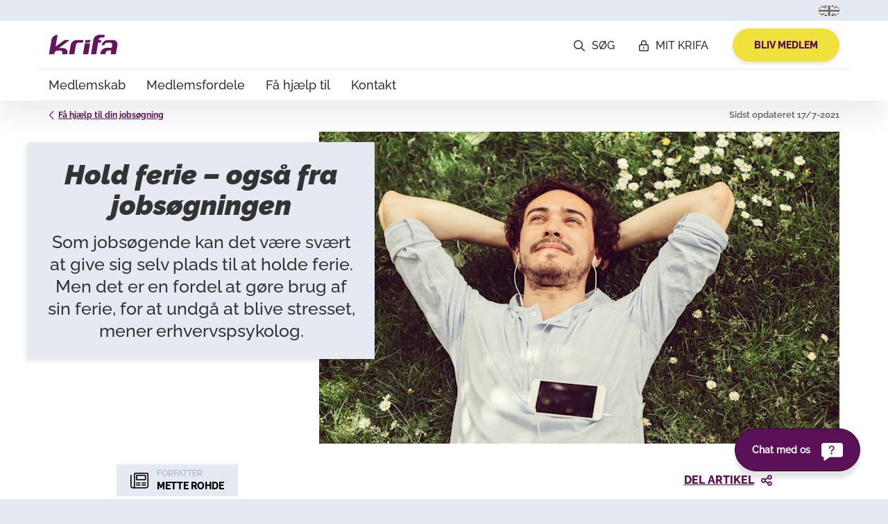

--- FILE ---
content_type: text/html; charset=utf-8
request_url: https://krifa.dk/jobsoegning/hold-fri-ogsaa-fra-jobsoegning
body_size: 13687
content:



<!DOCTYPE html>

<html class=""  lang="da">
<head id="Side_afe44439-1eea-474a-8ea9-7df45da53cbb">
    <meta charset="utf-8">
    <meta name="viewport" content="width=device-width, initial-scale=1, user-scalable=yes, maximum-scale=1">

    <!-- disable Skype Click to Call -->
    <meta name="SKYPE_TOOLBAR" content="SKYPE_TOOLBAR_PARSER_COMPATIBLE">

    <meta http-equiv="X-UA-Compatible" content="IE=Edge">

    <meta name="theme-color" content="#4D0F49">

    <link rel="apple-touch-icon-precomposed" sizes="57x57" href="/Content/Images/Favicons ver 10-01-2018/apple-touch-icon-57x57.png" />
<link rel="apple-touch-icon-precomposed" sizes="114x114" href="/Content/Images/Favicons ver 10-01-2018/apple-touch-icon-114x114.png" />
<link rel="apple-touch-icon-precomposed" sizes="72x72" href="/Content/Images/Favicons ver 10-01-2018/apple-touch-icon-72x72.png" />
<link rel="apple-touch-icon-precomposed" sizes="144x144" href="/Content/Images/Favicons ver 10-01-2018/apple-touch-icon-144x144.png" />
<link rel="apple-touch-icon-precomposed" sizes="60x60" href="/Content/Images/Favicons ver 10-01-2018/apple-touch-icon-60x60.png" />
<link rel="apple-touch-icon-precomposed" sizes="120x120" href="/Content/Images/Favicons ver 10-01-2018/apple-touch-icon-120x120.png" />
<link rel="apple-touch-icon-precomposed" sizes="76x76" href="/Content/Images/Favicons ver 10-01-2018/apple-touch-icon-76x76.png" />
<link rel="apple-touch-icon-precomposed" sizes="152x152" href="/Content/Images/Favicons ver 10-01-2018/apple-touch-icon-152x152.png" />
<link rel="icon" type="image/png" href="/Content/Images/Favicons ver 10-01-2018/favicon-196x196.png" sizes="196x196" />
<link rel="icon" type="image/png" href="/Content/Images/Favicons ver 10-01-2018/favicon-96x96.png" sizes="96x96" />
<link rel="icon" type="image/png" href="/Content/Images/Favicons ver 10-01-2018/favicon-32x32.png" sizes="32x32" />
<link rel="icon" type="image/png" href="/Content/Images/Favicons ver 10-01-2018/favicon-16x16.png" sizes="16x16" />
<link rel="icon" type="image/png" href="/Content/Images/Favicons ver 10-01-2018/favicon-128.png" sizes="128x128" />
<meta name="application-name" content="Krifa" />
<meta name="msapplication-TileColor" content="#5C0F56" />
<meta name="msapplication-TileImage" content="/Content/Images/Favicons ver 10-01-2018/mstile-144x144.png" />
<meta name="msapplication-square70x70logo" content="/Content/Images/Favicons ver 10-01-2018/mstile-70x70.png" />
<meta name="msapplication-square150x150logo" content="/Content/Images/Favicons ver 10-01-2018/mstile-150x150.png" />
<meta name="msapplication-wide310x150logo" content="/Content/Images/Favicons ver 10-01-2018/mstile-310x150.png" />
<meta name="msapplication-square310x310logo" content="/Content/Images/Favicons ver 10-01-2018/mstile-310x310.png"/>


    <!-- Page styles -->
    <link href="/Content/Styles/Vendor/FontAwesome/css/all.min.css" rel="stylesheet">

    <link href="/Bundles/StylesContentfulArticles?v=3FWhJBTLQlynp4xdvdHL6gqrHERXWxKVInspGAM1y_E1" rel="stylesheet" type="text/css" media="all">

    <link rel="stylesheet" href="/Content/Styles/Css/Contentful/podcast-player.min.css">

    

    <!-- Global scripts head start -->
    <script>window.dataLayer=window.dataLayer||[];function gtag(){dataLayer.push(arguments);}
gtag("consent","default",{ad_storage:"denied",analytics_storage:"denied",functionality_storage:"denied",ad_user_data:"denied",ad_personalization:"denied",personalization_storage:"denied",security_storage:"granted",wait_for_update:2000,});gtag("set","ads_data_redaction",true);</script><script>(function(){function cookieInformationConsentGivenEmitted(){window.CookieInformationConsentGivenEmitted=true;}
window.addEventListener('CookieInformationConsentGiven',cookieInformationConsentGivenEmitted);})();</script><script id=CookieConsent src=https://policy.app.cookieinformation.com/uc.js data-culture=DA data-gcm-version=2.0></script><script>(function(w,d,s,l,i){w[l]=w[l]||[];w[l].push({'gtm.start':new Date().getTime(),event:'gtm.js'});var f=d.getElementsByTagName(s)[0],j=d.createElement(s),dl=l!='dataLayer'?'&l='+l:'';j.async=true;j.src='https://sgtm.krifa.dk/gtm.js?id='+i+dl;f.parentNode.insertBefore(j,f);})(window,document,'script','dataLayer','GTM-NTJQWSM');</script><script src=//widget.trustpilot.com/bootstrap/v5/tp.widget.bootstrap.min.js async></script><link rel=preconnect href=https://dev.visualwebsiteoptimizer.com><script id=vwoCode>window._vwo_code=window._vwo_code||(function(){var account_id=223858,version=1.5,settings_tolerance=2000,library_tolerance=2500,use_existing_jquery=false,is_spa=1,hide_element='body',hide_element_style='opacity:0 !important;filter:alpha(opacity=0) !important;background:none !important',f=false,w=window,d=document,vwoCodeEl=d.querySelector('#vwoCode'),code={use_existing_jquery:function(){return use_existing_jquery},library_tolerance:function(){return library_tolerance},hide_element_style:function(){return'{'+hide_element_style+'}'},finish:function(){if(!f){f=true;var e=d.getElementById('_vis_opt_path_hides');if(e)e.parentNode.removeChild(e)}},finished:function(){return f},load:function(e){var t=d.createElement('script');t.fetchPriority='high';t.src=e;t.type='text/javascript';t.onerror=function(){_vwo_code.finish()};d.getElementsByTagName('head')[0].appendChild(t)},getVersion:function(){return version},getMatchedCookies:function(e){var t=[];if(document.cookie){t=document.cookie.match(e)||[]}return t},getCombinationCookie:function(){var e=code.getMatchedCookies(/(?:^|;)\s?(_vis_opt_exp_\d+_combi=[^;$]*)/gi);e=e.map(function(e){try{var t=decodeURIComponent(e);if(!/_vis_opt_exp_\d+_combi=(?:\d+,?)+\s*$/.test(t)){return''}return t}catch(e){return''}});var i=[];e.forEach(function(e){var t=e.match(/([\d,]+)/g);t&&i.push(t.join('-'))});return i.join('|')},init:function(){if(d.URL.indexOf('__vwo_disable__')>-1)return;w.settings_timer=setTimeout(function(){_vwo_code.finish()},settings_tolerance);var e=d.currentScript,t=d.createElement('style'),i=e&&!e.async?hide_element?hide_element+'{'+hide_element_style+'}':'':code.lA=1,n=d.getElementsByTagName('head')[0];t.setAttribute('id','_vis_opt_path_hides');vwoCodeEl&&t.setAttribute('nonce',vwoCodeEl.nonce);t.setAttribute('type','text/css');if(t.styleSheet)t.styleSheet.cssText=i;else t.appendChild(d.createTextNode(i));n.appendChild(t);var o=this.getCombinationCookie();this.load('https://dev.visualwebsiteoptimizer.com/j.php?a='+account_id+'&u='+encodeURIComponent(d.URL)+'&f='+ +is_spa+'&vn='+version+(o?'&c='+o:''));return settings_timer}};w._vwo_settings_timer=code.init();return code;}());</script>

    <script src="https://ajax.googleapis.com/ajax/libs/jquery/2.1.4/jquery.min.js"></script>
<script>(window.jQuery)||document.write('<script src="/Bundles/Jquery-2.1.4"><\/script>');</script>


    <title>Hold ferie – ogs&#229; fra jobs&#248;gningen</title><meta name=google-site-verification content=wTX8yRUONm7vxBBKYv7R5rVXp9TsNhn_rzwQsUb59n8><meta name=description content="Du skal også holde ferie, selvom du er ledig. Læs med hér og find ud af hvorfor."><link rel=canonical href=https://krifa.dk/jobsoegning/hold-fri-ogsaa-fra-jobsoegning><link rel=amphtml href=https://krifa.dk/jobsoegning/hold-fri-ogsaa-fra-jobsoegning/amp>

    <!-- Meta tags -->
    <meta name=product-type content=Artikel><meta name=category content=Arbejdsvilkår><meta name=sku content=art100344><meta name=entry-id content=nIzugnglqOYDUMEj6GC0Z>

    <!-- LinkedIn og: tags -->
    <meta property=og:title content="Hold ferie – også fra jobsøgningen"><meta property=og:image content="https://images.ctfassets.net/mjt9h9f4vlbi/2yRYb79zH00I2C60KVyJaT/28bd185191f8194557eda7716e0ba8f2/iStock-639794882.jpg?w=1200&amp;h=627&amp;fit=fill&amp;q=72"><meta property=og:image:width content=0><meta property=og:image:height content=0><meta property=og:description content="Du skal også holde ferie, selvom du er ledig. Læs med hér og find ud af hvorfor."><meta property=og:site_name content=Krifa><meta property=og:url content=https://krifa.dk/jobsoegning/hold-fri-ogsaa-fra-jobsoegning><meta property=og:type content=article><meta property=article:published_time content=2021-07-17T20:45:30+02:00><meta property=article:modified_time content=2021-07-17T20:45:30+02:00><meta name=twitter:title content="Hold ferie – også fra jobsøgningen"><meta name=twitter:description content="Du skal også holde ferie, selvom du er ledig. Læs med hér og find ud af hvorfor."><meta name=twitter:card content="Du skal også holde ferie, selvom du er ledig. Læs med hér og find ud af hvorfor."><meta name=twitter:image:src content="https://images.ctfassets.net/mjt9h9f4vlbi/2yRYb79zH00I2C60KVyJaT/28bd185191f8194557eda7716e0ba8f2/iStock-639794882.jpg?w=600&amp;h=300&amp;fit=fill&amp;q=72"><meta name=twitter:site content=@krifadk>
</head>
<body>
    <!-- Global scripts body start -->
    <noscript><iframe src="https://sgtm.krifa.dk/ns.html?id=GTM-NTJQWSM" height=0 width=0 style=display:none;visibility:hidden></iframe></noscript>

    <div class="bug-fix">
        <svg xmlns="http://www.w3.org/2000/svg" viewBox="0 0 30 28.5925"><defs><clipPath id="bugfix" clipPathUnits="userSpaceOnUse"><path d="m 0 24 h 24 v -24 h -24 v 24 Z" /></clipPath></defs><g transform="translate(20.714 -1035.2)"><g transform="matrix(1.25 0 0 -1.25 -20.714 1065.2)"><g clip-path="url(&quot;#bugfix&quot;)"><path fill="none" stroke-linejoin="round" stroke-miterlimit="10" d="m 0.5 10.5 h 4 v -8.042 h -4 v 8.042 Z" /><g transform="translate(4.5 4)"><path fill="none" stroke-linecap="round" stroke-linejoin="round" stroke-miterlimit="10" d="m 0 0 c 10.5 -3.5 7 -3.5 19 2.5 c -1.063 1.063 -1.902 1.313 -3 1 l -4.434 -1.471" /></g><g transform="translate(4.5 9.5)"><path fill="none" stroke-linecap="round" stroke-linejoin="round" stroke-miterlimit="10" d="m 0 0 h 3 c 2.353 0 4 -1.5 4.5 -2 h 3 c 1.594 0 1.594 -2 0 -2 h -5.5" /></g><g transform="translate(17.5 23.5)"><path fill="none" stroke-linecap="round" stroke-linejoin="round" stroke-miterlimit="10" d="m 0 0 c 1.656 0 3 -1.343 3 -3 s -1.344 -3 -3 -3 s -3 1.343 -3 3 s 1.344 3 3 3 Z" /></g><g transform="translate(12.5 16.5)"><path fill="none" stroke-linecap="round" stroke-linejoin="round" stroke-miterlimit="10" d="m 0 0 c 1.656 0 3 -1.343 3 -3 s -1.344 -3 -3 -3 c -1.657 0 -3 1.343 -3 3 s 1.343 3 3 3 Z" /></g><g transform="translate(12.5 14.5)"><path fill="none" stroke-linecap="round" stroke-linejoin="round" stroke-miterlimit="10" d="m 0 0 v -2" /></g><g transform="translate(17.5 21.5)"><path fill="none" stroke-linecap="round" stroke-linejoin="round" stroke-miterlimit="10" d="m 0 0 v -2" /></g></g></g></g></svg>
    </div>

    <header class="privat-menu no-transition js-module-plugin desktop-fold" data-module-plugin=headerMenu><div class=mobile-indicator></div><div class=menu-container--bg></div><div class=menu-container--secondary><ul class=m-hide><li class=user-name><li class=separater>|<li><a class=log-off href=javascript:>Log ud</a><li class="separater english-show">|<li class=english-show><a href=/om-krifa/translations/english aria-label="In English"><img alt="Union Jack" src=/Content/Images/Svg/union-jack.svg></a></ul></div><div class=menu-container--primary><div class=nav-button><span></span> <span></span> <span></span> <span></span></div><a href="/" class=logo aria-label="Gaa til forside"> <svg xmlns=http://www.w3.org/2000/svg viewBox="0 0 430.87 181.42"><path d=M216.58,143.42h27.25a3.18,3.18,0,0,0,3.09-2.44l10.53-62.45a2.11,2.11,0,0,0-2.26-2.44H227.93a3.16,3.16,0,0,0-3.09,2.44L214.31,141A2.11,2.11,0,0,0,216.58,143.42Z /><path d=M130.12,143.42h27a3.19,3.19,0,0,0,3.09-2.44l9.49-54.83c1.12-6,7.74-15.06,17.33-14.84h23.8a3.17,3.17,0,0,0,3.09-2.43l1.9-11.33a2.11,2.11,0,0,0-2.27-2.44h-40c-23.09-.19-34.61,20.73-36.27,31L127.86,141A2.1,2.1,0,0,0,130.12,143.42Z /><path d=M400.65,55.05,368,55.11c-29.88-1-37.54,30.9-37.47,31.13a1.81,1.81,0,0,0,1.63,1.28H345a1.58,1.58,0,0,0,1.66-1q4.65-15.12,18.61-15.15h16.2c12.29.2,14.72,10.66,13.67,16.21l-2.75,16.39h-32.6c-8.85,0-17,3.26-24.54,9.57-14.68,12.23-13.75,27.35-13.75,27.35a2.71,2.71,0,0,0,2.72,2.59h27a2.71,2.71,0,0,0,2.73-2.56s-.58-19.69,19.28-20.73h16.39L386.3,141a2.13,2.13,0,0,0,2.28,2.45h26.79a3.25,3.25,0,0,0,3.19-2.39l9.05-53.56C429.7,77.24,424.55,55.39,400.65,55.05Z /><path d=M116.69,141s4.68-15.8-4.79-26.38A27.1,27.1,0,0,0,90.66,105h-27L130,56.49c1-.77.7-1.39-.77-1.39H101.93a9,9,0,0,0-4.57,1.39L43.65,95.71,55.58,25a2.07,2.07,0,0,0-2-2.41q-12.38.19-22.88,9.16A36.69,36.69,0,0,0,18.53,50.67L2.87,141a2.12,2.12,0,0,0,2.27,2.44H32.39A3.07,3.07,0,0,0,35.47,141l1.39-4.89c3.14-9.87,9.28-14.86,18.48-14.86h16.2a13.32,13.32,0,0,1,13.89,13.55,34,34,0,0,1-1.15,6.2,2.11,2.11,0,0,0,2.27,2.44h27.06A3.16,3.16,0,0,0,116.69,141Z /><path d=M258.6,55.19H231.35a3.16,3.16,0,0,0-3.09,2.44L226.44,69.2a2.12,2.12,0,0,0,2.27,2.44h17.45c8.09-.11,13.49-5.44,14.52-12.87v0l.17-1.09A2.11,2.11,0,0,0,258.6,55.19Z /><path d=M346.25,22.47s-28.73-.08-30.63,0c-7.89.43-16.95,3.12-24.1,9.22S280.1,45.13,278.67,53.58L264,141a2.11,2.11,0,0,0,2.26,2.44h27.06a3.16,3.16,0,0,0,3.08-2.44l11.67-69.67h13.79A3.18,3.18,0,0,0,325,68.92l1.9-11.33a2.12,2.12,0,0,0-2.27-2.44H310.81s1.58-15.08,17.6-16.39l15.12-.08a3.16,3.16,0,0,0,3.08-2.43l1.91-11.33A2.12,2.12,0,0,0,346.25,22.47Z /></svg> </a><ul><li><a href=javascript: class=btn-soege-overlay-raffle aria-label=Søg><i class="far fa-search"></i><span class=m-hide>Søg</span></a><li class=mit-krifa-show><a href=javascript: class="login-link js-popup-overlay" data-popup-overlay={73D23D8D-6244-4059-9B88-7FD0E45AACFE} data-popup-overlay-maxwidth=600px aria-label="Mit Krifa"><i class="far fa-lock-alt"></i><span class=m-hide>Mit Krifa</span></a> <a href=/mitkrifa class=loggedin-link aria-label="Mit Krifa"><i class="far fa-unlock-alt"></i><span class=m-hide>Mit Krifa</span></a><li class="m-hide bliv-medlem-show"><a href=/blivmedlem class="btn btn-hardcore-cta">BLIV MEDLEM</a></ul></div><div class="menu-container--navigation desktop-fold"><ul class=privat><li><a href=/medlemskab>Medlemskab</a><span class=indicator></span><li><a href=/medlemsfordele>Medlemsfordele</a><span class=indicator></span><li><a href=/faa-hjaelp-til>F&#229; hj&#230;lp til</a><span class=indicator></span><li><a href=/kontakt-os>Kontakt</a><span class=indicator></span><li class=mit-krifa-show><a href=javascript: class="login-link js-popup-overlay" data-popup-overlay={73D23D8D-6244-4059-9B88-7FD0E45AACFE} data-popup-overlay-maxwidth=600px aria-label="Mit Krifa"><span class=icon-container><i class="far fa-lock-alt"></i></span><span>Mit Krifa</span><span class=indicator></span></a> <a href=/mitkrifa class=loggedin-link aria-label="Mit Krifa"><span class=icon-container><i class="far fa-unlock-alt"></i></span><span>Mit Krifa</span><span class=indicator></span></a><li><a href=javascript: class=btn-soege-overlay-raffle aria-label=Søg><span class=icon-container><i class="far fa-search"></i></span><span>Søg</span></a><span class=indicator></span><li class=english-show><a href=/om-krifa/translations/english aria-label="In English"><span class=icon-container><img alt="Union Jack" src=/Content/Images/Svg/union-jack.svg></span>In English</a><span class=indicator></span></ul><div class=cta-container><a href=/blivmedlem class="btn btn-hardcore-cta bliv-medlem-show">BLIV MEDLEM</a><div class=user-name></div><div class=log-off-container><a class=log-off href=javascript: aria-label="Log ud">Log ud</a></div></div></div></header>

    <main>
        <section class="module module-article-hero bg-white afstand-top-ingen afstand-bund-ingen text-black"><div class=container><div class=row><picture class=hero-billede><source data-srcset="https://images.ctfassets.net/mjt9h9f4vlbi/2yRYb79zH00I2C60KVyJaT/28bd185191f8194557eda7716e0ba8f2/iStock-639794882.jpg?w=750&amp;h=450&amp;fit=fill&amp;q=72" media="(min-width: 768px)"><source data-srcset="https://images.ctfassets.net/mjt9h9f4vlbi/2yRYb79zH00I2C60KVyJaT/28bd185191f8194557eda7716e0ba8f2/iStock-639794882.jpg?w=768&amp;h=450&amp;fit=fill&amp;q=72"><img class=lazyload data-src="https://images.ctfassets.net/mjt9h9f4vlbi/2yRYb79zH00I2C60KVyJaT/28bd185191f8194557eda7716e0ba8f2/iStock-639794882.jpg?w=750&amp;h=450&amp;fit=fill&amp;q=72" alt="Jobsøgende ligger på ryggen på græsset og nyder ferien" height=450> </picture></div><div class=hero-tekst-boks><h1>Hold ferie – ogs&#229; fra jobs&#248;gningen</h1><div>Som jobs&#248;gende kan det v&#230;re sv&#230;rt at give sig selv plads til at holde ferie. Men det er en fordel at g&#248;re brug af sin ferie, for at undg&#229; at blive stresset, mener erhvervspsykolog.</div></div><div class=breadcrumb-og-sidst-opdateret><div class=breadcrumb><i class="fal fa-angle-left"></i> <a href=/jobsoegning>F&#229; hj&#230;lp til din jobs&#248;gning</a></div><div class=update-date>Sidst opdateret 17/7-2021</div></div></div></section><section class="module module-articles bg-white text-black afstand-top-ingen afstand-bund-ingen"><div class=container><div class=row><div class="col-xs-12 col-md-10 col-md-offset-1 forfattere-og-del"><div class=info><div class=forfattere><i class="fal fa-newspaper"></i> <label>FORFATTER</label><div><span>Mette Rohde</span></div></div><div class=del><a href="javascript:return false" onclick="$(this).closest('.info').find('.deling-bar').toggleClass('hidden')"><span>DEL</span><span>DEL ARTIKEL</span><i class="far fa-share-alt"></i></a></div><div class="deling-bar hidden"><div><a href="mailto:?subject=Hold ferie – også fra jobsøgningen&amp;body=Som jobsøgende kan det være svært at give sig selv plads til at holde ferie. Men det er en fordel at gøre brug af sin ferie, for at undgå at blive stresset, mener erhvervspsykolog.%0D%0A%0D%0Ahttp://krifa.dk/jobsoegning/hold-fri-ogsaa-fra-jobsoegning"> <img alt=""> </a></div><div><a href="https://www.linkedin.com/shareArticle?mini=true&amp;url=http%3a%2f%2fkrifa.dk%2fjobsoegning%2fhold-fri-ogsaa-fra-jobsoegning&amp;title=Hold+ferie+%e2%80%93+ogs%c3%a5+fra+jobs%c3%b8gningen&amp;summary=Som+jobs%c3%b8gende+kan+det+v%c3%a6re+sv%c3%a6rt+at+give+sig+selv+plads+til+at+holde+ferie.+Men+det+er+en+fordel+at+g%c3%b8re+brug+af+sin+ferie%2c+for+at+undg%c3%a5+at+blive+stresset%2c+mener+erhvervspsykolog." onclick="window.open(this.href,'','menubar=no,toolbar=no,resizable=yes,scrollbars=yes,height=600,width=600');return false"> <img alt=""> </a></div><div><a href="https://twitter.com/intent/tweet?text=Hold+ferie+%e2%80%93+ogs%c3%a5+fra+jobs%c3%b8gningen&amp;url=http%3a%2f%2fkrifa.dk%2fjobsoegning%2fhold-fri-ogsaa-fra-jobsoegning" onclick="window.open(this.href,'','menubar=no,toolbar=no,resizable=yes,scrollbars=yes,height=600,width=600');return false"> <img alt=""> </a></div><div><a href="https://plus.google.com/share?url=http%3a%2f%2fkrifa.dk%2fjobsoegning%2fhold-fri-ogsaa-fra-jobsoegning" onclick="window.open(this.href,'','menubar=no,toolbar=no,resizable=yes,scrollbars=yes,height=600,width=600');return false"> <img alt=""> </a></div><div><a href="https://www.facebook.com/dialog/share?app_id=368403936607495&amp;display=popup&amp;href=http%3a%2f%2fkrifa.dk%2fjobsoegning%2fhold-fri-ogsaa-fra-jobsoegning" onclick="window.open(this.href,'','menubar=no,toolbar=no,resizable=yes,scrollbars=yes,height=600,width=600');return false"> <img alt=""> </a></div></div></div></div></div></div></section><section class="module module-tekst bg-white text-black afstand-top-small afstand-bund-small"><div class="container contentful-text"><div class=row><div class="col-xs-12 col-md-8 col-md-offset-2"><p>Som jobsøgende har man aldrig fri. Sådan kan det i hvert fald hurtigt føles, når ansøgningerne skal skrives, og man samtidig skal holde sig opdateret om nye jobopslag. Derfor er det vigtigt at sørge for at holde ferie og tage en velfortjent pause.<p>Ifølge erhvervspsykolog i Krifa, Rasmus Højbæk, skal man se jobsøgningen som et arbejde, man også skal holde fri fra.<p>- Man har brug for en pause, så man kan lade op. Det er hårdt arbejde at være jobsøgende, og en ferie kan få tankerne hen på noget andet. Man kan ikke yde sit bedste, hvis man ikke får et pusterum, siger han.<h2>Ret til ferie</h2><p>Mange ved det ikke, men som dagpengemodtager har man ret til fem ugers ferie, akkurat som når man er i arbejde. Det er nødvendigt at melde sin ferie til jobcentret 14 dage før, hvis man vil undgå at blive indkaldt til samtaler eller aktiviteter i ferien. Hvis dagpengemodtageren ønsker at få udbetalt <a href=https://www.krifa.dk/ferie/feriedagpenge target=_self>feriedagpenge</a>, skal feriedagpengene søges hos a-kassen tidligst fem uger før ferien. Er ferien for egene optjente feriepenge, så skal man søge om udbetalingen for disse feriepenge.<p>Det er ifølge Rasmus Højbæk en god idé at gøre brug at retten til ferie:<p>- At søge arbejde er en opgave, der ikke stopper, før du har fået et job. Det kan være stressende at have det hængende over hovedet hele tiden. En ferie vil minde en om, at der også er andre ting i livet end at holde øje med nye jobopslag, siger han.<h2>Strukturer jobsøgningen</h2><p>Det kan være svært at få struktur sin hverdag, når man søger arbejde, men det kan gøre det lettere at have god samvittighed, når man holder ferie.<p>- Sæt 37 timer af om ugen til at søge arbejde. Så kan man lettere holde fri og vide, at man har gjort en god indsats. Derudover kan det være en god idé at komme væk hjemmefra. Så skaber man følelsen af, at nu tager jeg på arbejde, og jeg har fri, når jeg kommer hjem, siger Rasmus Højbæk.</div></div></div><div class="container contentful-embedded-product product-breaker-no-image"><div class=row><div class="col-xs-12 col-md-10 col-md-offset-1"><div><div><h4>Skal du holde ferie som jobsøgende?</h4><div>Husk, at du skal melde din ferie til Jobcentret senest 14. dage før feriestart.</div></div><div><a href=https://krifa.dk/dagpenge/ferie class="btn btn-primary">Læs mere om feriereglerne</a></div></div></div></div></div><div class="container contentful-text"><div class=row><div class="col-xs-12 col-md-8 col-md-offset-2"><p></div></div></div></section><section class="module module-tilbage-til-toppen bg-white text-purple afstand-top-smal afstand-bund-smal"><div class=container><a href=javascript: onclick="$('html,body').animate({scrollTop:0},500,'easeInOutCubic')">TILBAGE TIL TOPPEN<i class="fas fa-angle-up" aria-hidden=true></i></a></div></section>
    </main>

    <footer>
        <div class="module-footer js-module-plugin" data-module-plugin=footer><div class=section-header onclick="$(this).next('div').slideToggle();$(this).toggleClass('open')"><div class=container><span class=headline>Kontakt</span><p>Find kontaktoplysninger og din lokale Krifa</div></div><div class=kontakt><div class=container><a href=/om-krifa/kontakt-aaben class="metode col-lg-3 col-md-3 col-sm-6 col-xs-12"><div><svg xmlns=http://www.w3.org/2000/svg viewBox="0 0 512 512"><path d="M464 64C490.5 64 512 85.49 512 112C512 127.1 504.9 141.3 492.8 150.4L275.2 313.6C263.8 322.1 248.2 322.1 236.8 313.6L19.2 150.4C7.113 141.3 0 127.1 0 112C0 85.49 21.49 64 48 64H464zM217.6 339.2C240.4 356.3 271.6 356.3 294.4 339.2L512 176V384C512 419.3 483.3 448 448 448H64C28.65 448 0 419.3 0 384V176L217.6 339.2z" /></svg></div><div><div class=headline>Skriv til os</div><p>Har du et spørgsmål, eller skal du sende noget til os?<div class=link>Brug dokument- og kontaktformularen</div></div></a> <a href=/din-lokale-krifa class="metode col-lg-3 col-md-3 col-sm-6 col-xs-12"><div><svg xmlns=http://www.w3.org/2000/svg viewBox="0 0 384 512"><path d="M168.3 499.2C116.1 435 0 279.4 0 192C0 85.96 85.96 0 192 0C298 0 384 85.96 384 192C384 279.4 267 435 215.7 499.2C203.4 514.5 180.6 514.5 168.3 499.2H168.3zM192 256C227.3 256 256 227.3 256 192C256 156.7 227.3 128 192 128C156.7 128 128 156.7 128 192C128 227.3 156.7 256 192 256z" /></svg></div><div><div class=headline>Find din lokale Krifa</div><p>Vælg din afdeling og se åbningstider<div class=link>Find din lokale Krifa</div></div></a> <a href=/skaermdeling class="metode col-lg-3 col-md-3 col-sm-6 col-xs-12"><div><svg xmlns=http://www.w3.org/2000/svg viewBox="0 0 576 512"><path d="M528 0h-480C21.5 0 0 21.5 0 48v320C0 394.5 21.5 416 48 416h192L224 464H152C138.8 464 128 474.8 128 488S138.8 512 152 512h272c13.25 0 24-10.75 24-24s-10.75-24-24-24H352L336 416h192c26.5 0 48-21.5 48-48v-320C576 21.5 554.5 0 528 0zM512 288H64V64h448V288z" /></svg></div><div><div class=headline>Få hjælp via skærmdeling</div><p>Mandag-torsdag fra kl. 8.00 til 17.00 og fredag fra kl. 8.00 til 15.00<div class=link>F&#229; hj&#230;lp her</div></div></a> <a href=/din-lokale-krifa class="metode col-lg-3 col-md-3 col-sm-6 col-xs-12"><div><svg xmlns=http://www.w3.org/2000/svg viewBox="0 0 512 512"><path d="M284.6 181.9c-10.28-8.344-25.41-6.875-33.75 3.406C242.4 195.6 243.9 210.7 254.2 219.1c11.31 9.25 17.81 22.69 17.81 36.87c0 14.19-6.5 27.62-17.81 36.87c-10.28 8.406-11.78 23.53-3.375 33.78c4.719 5.812 11.62 8.812 18.56 8.812c5.344 0 10.75-1.781 15.19-5.406c22.53-18.44 35.44-45.4 35.44-74.05S307.1 200.4 284.6 181.9zM345.1 107.1c-10.22-8.344-25.34-6.907-33.78 3.343c-8.406 10.25-6.906 25.37 3.344 33.78c33.88 27.78 53.31 68.18 53.31 110.9s-19.44 83.09-53.31 110.9c-10.25 8.406-11.75 23.53-3.344 33.78c4.75 5.781 11.62 8.781 18.56 8.781c5.375 0 10.75-1.781 15.22-5.438C390.2 367.1 416 313.1 416 255.1S390.2 144.9 345.1 107.1zM406.4 33.15c-10.22-8.344-25.34-6.875-33.78 3.344c-8.406 10.25-6.906 25.37 3.344 33.78C431.9 116.1 464 183.8 464 255.1s-32.09 139.9-88.06 185.7c-10.25 8.406-11.75 23.53-3.344 33.78c4.75 5.781 11.62 8.781 18.56 8.781c5.375 0 10.75-1.781 15.22-5.438C473.5 423.8 512 342.6 512 255.1S473.5 88.15 406.4 33.15zM151.3 174.6C161.1 175.6 172.1 169.5 176 159.6l33.75-84.38C214 64.35 209.1 51.1 200.2 45.86l-67.47-42.17C123.2-2.289 110.9-.8945 102.9 7.08C-34.32 144.3-34.31 367.7 102.9 504.9c7.982 7.984 20.22 9.379 29.75 3.402l67.48-42.19c9.775-6.104 13.9-18.47 9.598-29.3L176 352.5c-3.945-9.963-14.14-16.11-24.73-14.97l-53.24 5.314C78.89 286.7 78.89 225.4 98.06 169.3L151.3 174.6z" /></svg></div><div><div class=headline><span class=makePhoneLinkOnMobile></span> Ring på <span class=tel>7227 7227</span></div><p>Vores telefoner er åbne mandag-torsdag fra kl. 8.00 til 17.00 og fredag fra kl. 8.00 til 15.00<div class=link>Se hvordan du kan kontakte os</div></div></a></div></div><div class=section-header onclick="$(this).next('div').slideToggle();$(this).toggleClass('open')"><div class=icon></div><div class=container><span class=headline>Om Krifa</span><p>Læs om Krifa, Presse, job mv.</div></div><div class=links><div class=container><div class="venstre col-lg-12 col-md-12 col-sm-12 col-xs-12"><a href=/om-krifa>Om Krifa</a><a href=/om-mit-krifa>Om Mit Krifa</a><a href=/om-krifa/presse>Presse</a><a href=/karriere>Karriere</a><a href=/privacy>Persondata- og cookiepolitik</a><a href="http://www.adgangforalle.dk/default.efact?pid=3848">F&#229; teksten l&#230;st op</a><a href=/skaermdeling>Sk&#230;rmdeling</a></div><div class="hoejre col-lg-12 col-md-12 col-sm-12 col-xs-12"><a href=/a-kasse>A-kasse</a><a href=/fagforening target=|Custom>Fagforening</a><a href=/dagpenge/dagpengesatser>Dagpengesats</a><a href=/loensikring>L&#248;nsikring</a></div></div></div><div class=deling><div class=container><p><p><strong>Spred god arbejdslyst&nbsp;p&aring; #godarbejdslyst</strong><br> <strong>og f&oslash;lg os p&aring;:</strong><div><a href=http://www.facebook.dk/krifa rel=nofollow aria-label=Facebook><svg xmlns=http://www.w3.org/2000/svg viewBox="0 0 24 24"><path d="M12 0c-6.627 0-12 5.373-12 12s5.373 12 12 12 12-5.373 12-12-5.373-12-12-12zm3 8h-1.35c-.538 0-.65.221-.65.778v1.222h2l-.209 2h-1.791v7h-3v-7h-2v-2h2v-2.308c0-1.769.931-2.692 3.029-2.692h1.971v3z" /></svg></a><a href=https://twitter.com/krifadk rel=nofollow aria-label=Twitter><svg xmlns=http://www.w3.org/2000/svg viewBox="0 0 24 24"><path d="M12 0c-6.627 0-12 5.373-12 12s5.373 12 12 12 12-5.373 12-12-5.373-12-12-12zm6.066 9.645c.183 4.04-2.83 8.544-8.164 8.544-1.622 0-3.131-.476-4.402-1.291 1.524.18 3.045-.244 4.252-1.189-1.256-.023-2.317-.854-2.684-1.995.451.086.895.061 1.298-.049-1.381-.278-2.335-1.522-2.304-2.853.388.215.83.344 1.301.359-1.279-.855-1.641-2.544-.889-3.835 1.416 1.738 3.533 2.881 5.92 3.001-.419-1.796.944-3.527 2.799-3.527.825 0 1.572.349 2.096.907.654-.128 1.27-.368 1.824-.697-.215.671-.67 1.233-1.263 1.589.581-.07 1.135-.224 1.649-.453-.384.578-.87 1.084-1.433 1.489z" /></svg></a><a href=https://www.linkedin.com/company/krifa rel=nofollow aria-label=LinkedIn><svg xmlns=http://www.w3.org/2000/svg viewBox="0 0 24 24"><path d="M12 0c-6.627 0-12 5.373-12 12s5.373 12 12 12 12-5.373 12-12-5.373-12-12-12zm-2 16h-2v-6h2v6zm-1-6.891c-.607 0-1.1-.496-1.1-1.109 0-.612.492-1.109 1.1-1.109s1.1.497 1.1 1.109c0 .613-.493 1.109-1.1 1.109zm8 6.891h-1.998v-2.861c0-1.881-2.002-1.722-2.002 0v2.861h-2v-6h2v1.093c.872-1.616 4-1.736 4 1.548v3.359z" /></svg></a><a href="https://www.instagram.com/krifadk/" rel="nofollow noopener noreferrer" target=_blank aria-label=Instagram><svg xmlns=http://www.w3.org/2000/svg viewBox="0 0 24 24"><path d="M14.829 6.302c-.738-.034-.96-.04-2.829-.04s-2.09.007-2.828.04c-1.899.087-2.783.986-2.87 2.87-.033.738-.041.959-.041 2.828s.008 2.09.041 2.829c.087 1.879.967 2.783 2.87 2.87.737.033.959.041 2.828.041 1.87 0 2.091-.007 2.829-.041 1.899-.086 2.782-.988 2.87-2.87.033-.738.04-.96.04-2.829s-.007-2.09-.04-2.828c-.088-1.883-.973-2.783-2.87-2.87zm-2.829 9.293c-1.985 0-3.595-1.609-3.595-3.595 0-1.985 1.61-3.594 3.595-3.594s3.595 1.609 3.595 3.594c0 1.985-1.61 3.595-3.595 3.595zm3.737-6.491c-.464 0-.84-.376-.84-.84 0-.464.376-.84.84-.84.464 0 .84.376.84.84 0 .463-.376.84-.84.84zm-1.404 2.896c0 1.289-1.045 2.333-2.333 2.333s-2.333-1.044-2.333-2.333c0-1.289 1.045-2.333 2.333-2.333s2.333 1.044 2.333 2.333zm-2.333-12c-6.627 0-12 5.373-12 12s5.373 12 12 12 12-5.373 12-12-5.373-12-12-12zm6.958 14.886c-.115 2.545-1.532 3.955-4.071 4.072-.747.034-.986.042-2.887.042s-2.139-.008-2.886-.042c-2.544-.117-3.955-1.529-4.072-4.072-.034-.746-.042-.985-.042-2.886 0-1.901.008-2.139.042-2.886.117-2.544 1.529-3.955 4.072-4.071.747-.035.985-.043 2.886-.043s2.14.008 2.887.043c2.545.117 3.957 1.532 4.071 4.071.034.747.042.985.042 2.886 0 1.901-.008 2.14-.042 2.886z" /></svg></a><a href=https://www.tiktok.com/@krifa rel=nofollow aria-label=""><svg xmlns=http://www.w3.org/2000/svg viewBox="0 0 24 24"><path id=Subtraction_2 data-name="Subtraction 2" d=M2019-4201a11.92,11.92,0,0,1-8.485-3.515A11.921,11.921,0,0,1,2007-4213a11.921,11.921,0,0,1,3.514-8.485A11.921,11.921,0,0,1,2019-4225a11.921,11.921,0,0,1,8.485,3.515A11.922,11.922,0,0,1,2031-4213a11.921,11.921,0,0,1-3.515,8.485A11.921,11.921,0,0,1,2019-4201Zm-1.084-13.5a3.911,3.911,0,0,0-3.443,2.053,3.932,3.932,0,0,0,.49,4.435,3.917,3.917,0,0,0,2.955,1.345,3.9,3.9,0,0,0,1.371-.248,3.937,3.937,0,0,0,2.544-3.667v-4.306a5.027,5.027,0,0,0,2.948.946h.009v-2.1a2.918,2.918,0,0,1-1.614-.485,2.957,2.957,0,0,1-1.3-1.933,3.008,3.008,0,0,1-.045-.533h-2.121v8.417a1.793,1.793,0,0,1-1.237,1.708,1.81,1.81,0,0,1-.56.089,1.806,1.806,0,0,1-1.45-.734,1.8,1.8,0,0,1-.013-2.11,1.8,1.8,0,0,1,1.463-.751,1.8,1.8,0,0,1,.539.083v-2.165A3.963,3.963,0,0,0,2017.916-4214.5Z transform="translate(-2007 4225)" /></svg></a></div></div><span class=build-version>1.1.9475.24635</span></div></div>
    </footer>

    <nav class="soege-overlay">
    <div class="container">
        <a href="javascript:;" class="luk"><span></span></a>

        <div class="row">
            <div class="content col-xs-12 col-md-10 col-md-offset-1">
                <h3 class="size-as-h2">Søg på krifa.dk</h3>

                <span>
                    <input type="search" class="ui-autocomplete-input soege-overlay-input js-search-assistance" autocomplete="off" aria-label="Indtast søgning" />
                    
                    <a href="javascript:;" class="soeg" aria-label="Søg"><svg xmlns="http://www.w3.org/2000/svg" viewBox="0 0 29.999998 29.999998"><defs><clipPath id="overlaySoegelup" clipPathUnits="userSpaceOnUse"><path d="m0 24h24v-24h-24v24z" /></clipPath></defs><g transform="translate(-1013.6 -980.22)"><g transform="matrix(1.25 0 0 -1.25 1013.6 1010.2)" fill="none"><g fill="none"><g clip-path="url(#overlaySoegelup)" fill="none"><g transform="translate(8.5,23.5)"><path stroke-linejoin="round" d="m0 0c4.418 0 8-3.582 8-8s-3.582-8-8-8-8 3.582-8 8 3.582 8 8 8z" stroke-miterlimit="10" fill="none" /></g><g transform="translate(14.156 9.8437)"><path stroke-linejoin="round" d="m0 0 9.344-9.344" stroke-linecap="round" stroke-miterlimit="10" fill="none" /></g></g></g></g></g></svg></a>
                </span>
            </div>
        </div>
    </div>

    <div class="loading-overlay"></div>
</nav>

    <div id="popup_overlay"></div>

    <!-- Test site markoer -->
    

    <!-- Page scripts -->
    <script src="/Bundles/ScriptsContentfulArticlesVendor?v=ZO5v7HhXwR-dkU4I4-vxDff_VUmNUAzms_IjaBycimQ1"></script>


    <script src="/Bundles/ScriptsContentfulArticles?v=ZTN_iFwkMPnlcCbEojd_YLSSHwmlqGlzWSj-__0IoIE1"></script>

</body>
</html>


--- FILE ---
content_type: text/css; charset=utf-8
request_url: https://krifa.dk/Bundles/StylesContentfulArticles?v=3FWhJBTLQlynp4xdvdHL6gqrHERXWxKVInspGAM1y_E1
body_size: 41456
content:
/*! normalize-scss | MIT/GPLv2 License | bit.ly/normalize-scss */
html{font-family:sans-serif;-ms-text-size-adjust:100%;-webkit-text-size-adjust:100%}body{margin:0}article,aside,details,figcaption,figure,footer,header,hgroup,main,menu,nav,section,summary{display:block}audio,canvas,progress,video{display:inline-block;vertical-align:baseline}audio:not([controls]){display:none;height:0}[hidden]{display:none}template{display:none}a{background-color:transparent}a:active,a:hover{outline:0}abbr[title]{border-bottom:1px dotted}b,strong{font-weight:bold}dfn{font-style:italic}h1{font-size:2em;margin:.75em 0}mark{background:#ff0;color:#000}small{font-size:80%}sub,sup{font-size:75%;line-height:0;position:relative;vertical-align:baseline}sup{top:-.5em}sub{bottom:-.25em}img{border:0}svg:not(:root){overflow:hidden}figure{margin:1.5em 40px}hr{box-sizing:content-box;height:0}pre{overflow:auto}code,kbd,pre,samp{font-family:monospace,monospace;font-size:1em}button,input,optgroup,select,textarea{color:inherit;font:inherit;margin:0}button{overflow:visible}button,select{text-transform:none}button,html input[type="button"],input[type="reset"],input[type="submit"]{-webkit-appearance:button;cursor:pointer}button[disabled],html input[disabled]{cursor:default}button::-moz-focus-inner,input::-moz-focus-inner{border:0;padding:0}input{line-height:normal}input[type="checkbox"],input[type="radio"]{box-sizing:border-box;padding:0}input[type="number"]::-webkit-inner-spin-button,input[type="number"]::-webkit-outer-spin-button{height:auto}input[type="search"]{-webkit-appearance:textfield;box-sizing:content-box}input[type="search"]::-webkit-search-cancel-button,input[type="search"]::-webkit-search-decoration{-webkit-appearance:none}fieldset{border:1px solid #c0c0c0;margin:0 2px;padding:.35em .625em .75em}legend{border:0;padding:0}textarea{overflow:auto}optgroup{font-weight:bold}table{border-collapse:collapse;border-spacing:0}td,th{padding:0}body>footer .module-footer .section-header:after,.wrapper-input-kalender .btn-calendar .icon:before,.wrapper-select-multi .multi-wrapper .selected-wrapper:after,.wrapper-select-multi .multi-wrapper .non-selected-wrapper:after,.wrapper-select:before{-webkit-font-smoothing:antialiased;-moz-osx-font-smoothing:grayscale;display:inline-block;font-style:normal;font-variant:normal;font-weight:normal;line-height:1}.fa,.fas,.wrapper-select:before{font-family:'Font Awesome 5 Pro';font-weight:900}.far{font-family:'Font Awesome 5 Pro';font-weight:400}.fal,body>footer .module-footer .section-header:after,.wrapper-input-kalender .btn-calendar .icon:before,.wrapper-select-multi .multi-wrapper .selected-wrapper:after,.wrapper-select-multi .multi-wrapper .non-selected-wrapper:after{font-family:'Font Awesome 5 Pro';font-weight:300}.slick-slider{position:relative;display:block;-moz-box-sizing:border-box;box-sizing:border-box;-webkit-user-select:none;-moz-user-select:none;-ms-user-select:none;user-select:none;-webkit-touch-callout:none;-khtml-user-select:none;-ms-touch-action:pan-y;touch-action:pan-y;-webkit-tap-highlight-color:transparent}.slick-list{position:relative;display:block;overflow:hidden;margin:0;padding:0}.slick-list:focus{outline:none}.slick-list.dragging{cursor:pointer;cursor:hand}.slick-slider .slick-track,.slick-slider .slick-list{-webkit-transform:translate3d(0,0,0);-moz-transform:translate3d(0,0,0);-ms-transform:translate3d(0,0,0);-o-transform:translate3d(0,0,0);transform:translate3d(0,0,0)}.slick-track{position:relative;top:0;left:0;display:block}.slick-track:before,.slick-track:after{display:table;content:''}.slick-track:after{clear:both}.slick-loading .slick-track{visibility:hidden}.slick-slide{display:none;float:left;height:100%;min-height:1px}[dir='rtl'] .slick-slide{float:right}.slick-slide img{display:block}.slick-slide.slick-loading img{display:none}.slick-slide.dragging img{pointer-events:none}.slick-initialized .slick-slide{display:block}.slick-loading .slick-slide{visibility:hidden}.slick-vertical .slick-slide{display:block;height:auto;border:1px solid transparent}.slick-arrow.slick-hidden{display:none}@font-face{font-family:'RalewayBlack';src:url("/Content/fonts/Raleway-Black.ttf") format("truetype");font-style:normal;font-weight:900;font-display:swap}@font-face{font-family:'RalewayBlackItalic';src:url("/Content/fonts/Raleway-BlackItalic.ttf") format("truetype");font-style:italic;font-weight:900;font-display:swap}@font-face{font-family:'RalewayExtraBold';src:url("/Content/fonts/Raleway-ExtraBold.ttf") format("truetype");font-style:normal;font-weight:800;font-display:swap}@font-face{font-family:'RalewayExtraBoldItalic';src:url("/Content/fonts/Raleway-ExtraBoldItalic.ttf") format("truetype");font-style:italic;font-weight:800;font-display:swap}@font-face{font-family:'RalewayBold';src:url("/Content/fonts/Raleway-Bold.ttf") format("truetype");font-style:normal;font-weight:700;font-display:swap}@font-face{font-family:'RalewayBoldItalic';src:url("/Content/fonts/Raleway-BoldItalic.ttf") format("truetype");font-style:italic;font-weight:700;font-display:swap}@font-face{font-family:'RalewaySemiBold';src:url("/Content/fonts/Raleway-SemiBold.ttf") format("truetype");font-style:normal;font-weight:600;font-display:swap}@font-face{font-family:'RalewaySemiBoldItalic';src:url("/Content/fonts/Raleway-SemiBoldItalic.ttf") format("truetype");font-style:italic;font-weight:600;font-display:swap}@font-face{font-family:'RalewayMedium';src:url("/Content/fonts/Raleway-Medium.ttf") format("truetype");font-style:normal;font-weight:500;font-display:swap}@font-face{font-family:'RalewayMediumItalic';src:url("/Content/fonts/Raleway-MediumItalic.ttf") format("truetype");font-style:italic;font-weight:500;font-display:swap}@-webkit-keyframes stepmeter-wave{0%{width:30px;height:30px;opacity:.35;position:absolute;top:-8px;left:-6px}100%{width:50px;height:50px;position:absolute;top:-18px;left:-16px;opacity:0}}@-moz-keyframes stepmeter-wave{0%{width:30px;height:30px;opacity:.35;position:absolute;top:-8px;left:-6px}100%{width:50px;height:50px;position:absolute;top:-18px;left:-16px;opacity:0}}@keyframes stepmeter-wave{0%{width:30px;height:30px;opacity:.35;position:absolute;top:-8px;left:-6px}100%{width:50px;height:50px;position:absolute;top:-18px;left:-16px;opacity:0}}@-webkit-keyframes switch-click-wave{0%{width:30px;height:30px;opacity:.35;position:absolute;top:-5px;left:-6px}100%{width:50px;height:50px;position:absolute;top:-15px;left:-16px;opacity:0}}@-moz-keyframes switch-click-wave{0%{width:30px;height:30px;opacity:.35;position:absolute;top:-5px;left:-6px}100%{width:50px;height:50px;position:absolute;top:-15px;left:-16px;opacity:0}}@keyframes switch-click-wave{0%{width:30px;height:30px;opacity:.35;position:absolute;top:-5px;left:-6px}100%{width:50px;height:50px;position:absolute;top:-15px;left:-16px;opacity:0}}@-webkit-keyframes switch-click-wave-test{0%{width:30px;height:30px;opacity:.35;position:absolute;top:calc(50% - 15px);left:calc(50% - 15px)}100%{width:50px;height:50px;position:absolute;top:calc(50% - 25px);left:calc(50% - 25px);opacity:0}}@-moz-keyframes switch-click-wave-test{0%{width:30px;height:30px;opacity:.35;position:absolute;top:calc(50% - 15px);left:calc(50% - 15px)}100%{width:50px;height:50px;position:absolute;top:calc(50% - 25px);left:calc(50% - 25px);opacity:0}}@keyframes switch-click-wave-test{0%{width:30px;height:30px;opacity:.35;position:absolute;top:calc(50% - 15px);left:calc(50% - 15px)}100%{width:50px;height:50px;position:absolute;top:calc(50% - 25px);left:calc(50% - 25px);opacity:0}}@-webkit-keyframes loading-documents{0%{background-color:#fff}50%{background-color:transparent}100%{background-color:transparent}}@-moz-keyframes loading-documents{0%{background-color:#fff}50%{background-color:transparent}100%{background-color:transparent}}@keyframes loading-documents{0%{background-color:#fff}50%{background-color:transparent}100%{background-color:transparent}}@-webkit-keyframes loading-fliser{0%{}100%{opacity:1;-webkit-transform:scale(1);-moz-transform:scale(1);-o-transform:scale(1);-ms-transform:scale(1);transform:scale(1)}}@-moz-keyframes loading-fliser{0%{}100%{opacity:1;-webkit-transform:scale(1);-moz-transform:scale(1);-o-transform:scale(1);-ms-transform:scale(1);transform:scale(1)}}@keyframes loading-fliser{0%{}100%{opacity:1;-webkit-transform:scale(1);-moz-transform:scale(1);-o-transform:scale(1);-ms-transform:scale(1);transform:scale(1)}}@-webkit-keyframes loading-fliser-small{0%{}100%{opacity:1}}@-moz-keyframes loading-fliser-small{0%{}100%{opacity:1}}@keyframes loading-fliser-small{0%{}100%{opacity:1}}@keyframes svg-bounce{0%{-webkit-transform:translate(-75%,-75%) scale(1.05);-moz-transform:translate(-75%,-75%) scale(1.05);-ms-transform:translate(-75%,-75%) scale(1.05);-o-transform:translate(-75%,-75%) scale(1.05);transform:translate(-75%,-75%) scale(1.05);opacity:1}40%{-webkit-transform:translate(-75%,-75%) scale(1.3);-moz-transform:translate(-75%,-75%) scale(1.3);-ms-transform:translate(-75%,-75%) scale(1.3);-o-transform:translate(-75%,-75%) scale(1.3);transform:translate(-75%,-75%) scale(1.3);opacity:.7}50%{-webkit-transform:translate(-75%,-75%) scale(.6);-moz-transform:translate(-75%,-75%) scale(.6);-ms-transform:translate(-75%,-75%) scale(.6);-o-transform:translate(-75%,-75%) scale(.6);transform:translate(-75%,-75%) scale(.6);opacity:1}80%{-webkit-transform:translate(-75%,-75%) scale(1.05);-moz-transform:translate(-75%,-75%) scale(1.05);-ms-transform:translate(-75%,-75%) scale(1.05);-o-transform:translate(-75%,-75%) scale(1.05);transform:translate(-75%,-75%) scale(1.05)}100%{-webkit-transform:translate(-75%,-75%) scale(1);-moz-transform:translate(-75%,-75%) scale(1);-ms-transform:translate(-75%,-75%) scale(1);-o-transform:translate(-75%,-75%) scale(1);transform:translate(-75%,-75%) scale(1)}}@keyframes svg-bounce-mobile{0%{-webkit-transform:translate(-50%,-75%) scale(1.05);-moz-transform:translate(-50%,-75%) scale(1.05);-ms-transform:translate(-50%,-75%) scale(1.05);-o-transform:translate(-50%,-75%) scale(1.05);transform:translate(-50%,-75%) scale(1.05);opacity:1}40%{-webkit-transform:translate(-50%,-75%) scale(1.3);-moz-transform:translate(-50%,-75%) scale(1.3);-ms-transform:translate(-50%,-75%) scale(1.3);-o-transform:translate(-50%,-75%) scale(1.3);transform:translate(-50%,-75%) scale(1.3);opacity:.7}50%{-webkit-transform:translate(-50%,-75%) scale(.6);-moz-transform:translate(-50%,-75%) scale(.6);-ms-transform:translate(-50%,-75%) scale(.6);-o-transform:translate(-50%,-75%) scale(.6);transform:translate(-50%,-75%) scale(.6);opacity:1}80%{-webkit-transform:translate(-50%,-75%) scale(1.05);-moz-transform:translate(-50%,-75%) scale(1.05);-ms-transform:translate(-50%,-75%) scale(1.05);-o-transform:translate(-50%,-75%) scale(1.05);transform:translate(-50%,-75%) scale(1.05)}100%{-webkit-transform:translate(-50%,-75%) scale(1);-moz-transform:translate(-50%,-75%) scale(1);-ms-transform:translate(-50%,-75%) scale(1);-o-transform:translate(-50%,-75%) scale(1);transform:translate(-50%,-75%) scale(1)}}@keyframes pulse{0%{border-color:#67bb8b;background-color:#fff;color:#67bb8b;transform:scale(1)}50%{border-color:#67bb8b;background-color:#fff;color:#67bb8b;transform:scale(1.1)}100%{border-color:#67bb8b;background-color:#fff;color:#67bb8b;transform:scale(1)}}@keyframes pulse-last{0%{border-color:#67bb8b;background-color:#67bb8b;color:#fff;transform:scale(1)}50%{border-color:#67bb8b;background-color:#67bb8b;color:#fff;transform:scale(1.1)}100%{border-color:#67bb8b;background-color:#67bb8b;color:#fff;transform:scale(1)}}@keyframes arrangementer-filter-dropdown{0%{top:45px;opacity:0}25%{top:45px;opacity:.8}50%{top:50px;opacity:1}100%{top:60px;opacity:1}}@keyframes arrangementer-sort-dropdown{0%{top:20px;opacity:0}25%{top:21px;opacity:.8}50%{top:22px;opacity:1}100%{top:25px;opacity:1}}@keyframes stilling-update{0%{-webkit-transform:translateX(-17px);-ms-transform:translateX(-17px);transform:translateX(-17px);opacity:0}10%{-webkit-transform:translateX(-15px);-ms-transform:translateX(-15px);transform:translateX(-15px);opacity:1}100%{-webkit-transform:translateX(0);-ms-transform:translateX(0);transform:translateX(0);opacity:1}}@keyframes inspiration-filter-dropdown{0%{opacity:0;-webkit-transform:translateY(0);-moz-transform:translateY(0);-ms-transform:translateY(0);-o-transform:translateY(0);transform:translateY(0)}100%{opacity:1;-webkit-transform:translateY(30px);-moz-transform:translateY(30px);-ms-transform:translateY(30px);-o-transform:translateY(30px);transform:translateY(30px)}}@keyframes header-ul-open{0%{-webkit-transform:scale(.66) translateY(40px);-moz-transform:scale(.66) translateY(40px);-o-transform:scale(.66) translateY(40px);transform:scale(.66) translateY(40px)}100%{-webkit-transform:scale(1) translateY(0);-moz-transform:scale(1) translateY(0);-o-transform:scale(1) translateY(0);transform:scale(1) translateY(0)}}@keyframes header-ul-open-scroll{0%{-webkit-transform:scale(.66) translateY(0);-moz-transform:scale(.66) translateY(0);-o-transform:scale(.66) translateY(0);transform:scale(.66) translateY(0)}100%{-webkit-transform:scale(1) translateY(0);-moz-transform:scale(1) translateY(0);-o-transform:scale(1) translateY(0);transform:scale(1) translateY(0)}}@keyframes header-ul-close{0%{-webkit-transform:scale(1) translateY(0);-moz-transform:scale(1) translateY(0);-o-transform:scale(1) translateY(0);transform:scale(1) translateY(0)}100%{-webkit-transform:scale(.66) translateY(40px);-moz-transform:scale(.66) translateY(40px);-o-transform:scale(.66) translateY(40px);transform:scale(.66) translateY(40px)}}@keyframes loenstatistik-dropdown{0%{top:15px;opacity:0}100%{top:25px;opacity:1}}.z-index-3{-webkit-box-shadow:-4px 20px 40px rgba(0,0,0,.09);-ms-box-shadow:-4px 20px 40px rgba(0,0,0,.09);box-shadow:-4px 20px 40px rgba(0,0,0,.09)}.z-index-2{-webkit-box-shadow:-1px 5px 24px rgba(0,0,0,.11);-ms-box-shadow:-1px 5px 24px rgba(0,0,0,.11);box-shadow:-1px 5px 24px rgba(0,0,0,.11);-webkit-transition:.35s ease-in;-moz-transition:.35s ease-in;-o-transition:.35s ease-in;transition:.35s ease-in;transition-property:box-shadow}.z-index-2:hover{-webkit-box-shadow:0 3px 14px rgba(0,0,0,.15);-ms-box-shadow:0 3px 14px rgba(0,0,0,.15);box-shadow:0 3px 14px rgba(0,0,0,.15);transition-timing-function:ease-out}.z-index-2:focus{opacity:.7}.z-index-1{-webkit-box-shadow:0 3px 9px rgba(0,0,0,.13);-ms-box-shadow:0 3px 9px rgba(0,0,0,.13);box-shadow:0 3px 9px rgba(0,0,0,.13);-webkit-transition:.35s ease-in;-moz-transition:.35s ease-in;-o-transition:.35s ease-in;transition:.35s ease-in;transition-property:box-shadow}.z-index-1:hover{-webkit-box-shadow:0 0 0 rgba(0,0,0,.13);-ms-box-shadow:0 0 0 rgba(0,0,0,.13);box-shadow:0 0 0 rgba(0,0,0,.13);transition-timing-function:ease-out}.z-index-1:focus{opacity:.7}*{-webkit-box-sizing:border-box;-moz-box-sizing:border-box;box-sizing:border-box}*:before,*:after{-webkit-box-sizing:border-box;-moz-box-sizing:border-box;box-sizing:border-box}html{-ms-text-size-adjust:100%;-webkit-text-size-adjust:100%;-webkit-tap-highlight-color:rgba(0,0,0,0);-webkit-tap-highlight-color:transparent}body{position:relative;font-family:"RalewayMedium",Arial,sans-serif;font-size:14px;font-weight:500;font-style:normal;line-height:1.42857;color:#333;background-color:#e5e9f2;height:auto;min-height:100vh;margin:0;overflow-x:hidden}@media screen and (min-width:768px){body{font-size:16px}}body.no-scroll{overflow:hidden}body>.bug-fix{position:absolute;top:-99999px;left:-99999px;width:10px;height:10px;opacity:0;overflow:hidden}body>form~img{position:fixed;bottom:-100px;left:0}body>main{position:relative;display:block;float:left;width:100%;margin:0;padding:0 0 0 0;overflow:hidden}@media screen and (max-width:767px){body>header.open~.nav-bobbel-menu{opacity:.5;pointer-events:none}body>header.open~main{opacity:.5;pointer-events:none}body>header.open~footer{opacity:.5;pointer-events:none}}body>header~main{padding-top:60px}@media screen and (min-width:768px){body>header~main{padding-top:145px}}@media screen and (max-width:991px){body>header~.nav-bobbel-menu~main{padding-top:105px}}@media screen and (max-width:991px) and (min-width:768px){body>header~.nav-bobbel-menu~main{padding-top:190px}}@media screen and (min-width:992px){body>header~.nav-bobbel-menu{padding-top:145px}body>header~.nav-bobbel-menu~main{padding-top:0}}@media screen and (min-width:768px){body>header.simple~main{padding-top:70px}}body>header.exp-editor{position:relative;float:left;width:100%;overflow:hidden}body>header.exp-editor~.nav-bobbel-menu{padding-top:0 !important}body>header.exp-editor~main{padding-top:0 !important}body>footer{position:relative;display:block;width:100%;overflow:hidden;margin:0;padding:0}.scEmptyImage{width:fit-content;height:fit-content}div[class="scEnabledChrome"]{position:relative;display:block;float:left;width:100%}div.scEnabledChrome.scEmptyPlaceholder{position:relative;display:block;float:left;width:100%;height:100px}.page-in-iframe>body>header{display:none !important}.page-in-iframe>body>nav{display:none !important}.page-in-iframe>body>main{padding-top:0 !important}.page-in-iframe>body>main .module-breadcrumb{display:none !important}.page-in-iframe>body>footer{display:none !important}.color-sort{color:#333}.color-blaa{color:#cbe6f7}.color-cremegul{color:#fffcdc}.color-ega{color:#d48c03}.color-groen{color:#e4f6ea}.color-gul{color:#f1e13d}.color-krifa-lilla{color:#591158}.color-lilla{color:#9946c1}.color-lys-graa{color:#e5e9f2}.color-moerk-graa{color:#a6aec6}.color-moerk-lilla{color:#460144}.color-roed{color:#fddae2}.color-vga{color:#449995}.color-hvid{color:#fff}.bg-color-dark-mode{background-color:#121212}.bg-color-sort{background-color:#333}.bg-color-blaa{background-color:#cbe6f7}.bg-color-cremegul{background-color:#fffcdc}.bg-color-ega{background-color:#d48c03}.bg-color-groen{background-color:#e4f6ea}.bg-color-gul{background-color:#f1e13d}.bg-color-krifa-lilla{background-color:#591158}.bg-color-lilla{background-color:#9946c1}.bg-color-lys-graa{background-color:#e5e9f2}.bg-color-moerk-graa{background-color:#a6aec6}.bg-color-moerk-lilla{background-color:#460144}.bg-color-roed{background-color:#fddae2}.bg-color-vga{background-color:#449995}.bg-color-hvid{background-color:#fff}.border-color-sort{border-color:#333}.border-color-blaa{border-color:#cbe6f7}.border-color-cremegul{border-color:#fffcdc}.border-color-ega{border-color:#d48c03}.border-color-groen{border-color:#e4f6ea}.border-color-gul{border-color:#f1e13d}.border-color-krifa-lilla{border-color:#591158}.border-color-lilla{border-color:#9946c1}.border-color-lys-graa{border-color:#e5e9f2}.border-color-moerk-graa{border-color:#a6aec6}.border-color-moerk-lilla{border-color:#460144}.border-color-roed{border-color:#fddae2}.border-color-vga{border-color:#449995}.border-color-hvid{border-color:#fff}.stroke-color-sort{stroke:#333}.stroke-color-blaa{stroke:#cbe6f7}.stroke-color-cremegul{stroke:#fffcdc}.stroke-color-ega{stroke:#d48c03}.stroke-color-groen{stroke:#e4f6ea}.stroke-color-gul{stroke:#f1e13d}.stroke-color-krifa-lilla{stroke:#591158}.stroke-color-lilla{stroke:#9946c1}.stroke-color-lys-graa{stroke:#e5e9f2}.stroke-color-moerk-graa{stroke:#a6aec6}.stroke-color-moerk-lilla{stroke:#460144}.stroke-color-roed{stroke:#fddae2}.stroke-color-vga{stroke:#449995}.stroke-color-hvid{stroke:#fff}.fill-color-sort{fill:#333}.fill-color-blaa{fill:#cbe6f7}.fill-color-cremegul{fill:#fffcdc}.fill-color-ega{fill:#d48c03}.fill-color-groen{fill:#e4f6ea}.fill-color-gul{fill:#f1e13d}.fill-color-krifa-lilla{fill:#591158}.fill-color-lilla{fill:#9946c1}.fill-color-lys-graa{fill:#e5e9f2}.fill-color-moerk-graa{fill:#a6aec6}.fill-color-moerk-lilla{fill:#460144}.fill-color-roed{fill:#fddae2}.fill-color-vga{fill:#449995}.fill-color-hvid{fill:#fff}.text-blue{color:#76b9da}.text-blue-light{color:#d6eaf4}.text-green{color:#67bb8b}.text-green-light{color:#d1ebdc}.text-yellow{color:#f8ba49}.text-yellow-light{color:#fbecc8}.text-white{color:#fff}.text-purple{color:#5a1158}.text-purple-light{color:#efe7ee}.text-purple-dark{color:#460144}.text-red{color:#e44058}.text-red-light{color:#fad9de}.text-black{color:#333}.text-gray{color:#f3f3f3}.text-gray-dark{color:#ccc}.text-gray-very-dark{color:#777}.bg-blue{background-color:#76b9da}.bg-blue-light{background-color:#d6eaf4}.bg-green{background-color:#67bb8b}.bg-green-light{background-color:#d1ebdc}.bg-yellow{background-color:#f8ba49}.bg-yellow-light{background-color:#fbecc8}.bg-white{background-color:#fff}.bg-purple{background-color:#5a1158}.bg-purple-light{background-color:#d3c8da}.bg-purple-dark{background-color:#460144}.bg-red{background-color:#e44058}.bg-red-light{background-color:#fad9de}.bg-black{background-color:#000}.bg-gray{background-color:#f3f3f3}.bg-gray-dark{background-color:#ccc}.bg-gray-very-dark{background-color:#777}.btn-blue{background-color:#76b9da}.btn-blue-light{background-color:#d6eaf4}.btn-green{background-color:#67bb8b}.btn-green-light{background-color:#d1ebdc}.btn-yellow{background-color:#f8ba49}.btn-yellow-light{background-color:#fbecc8}.btn-white{background-color:#fff}.btn-purple{background-color:#5a1158}.btn-purple-light{background-color:#d3c8da}.btn-purple-dark{background-color:#460144}.btn-red{background-color:#e44058}.btn-red-light{background-color:#fad9de}.btn-black{background-color:#000}.btn-gray{background-color:#f3f3f3}.btn-gray-dark{background-color:#ccc}.btn-gray-very-dark{background-color:#777}.btn-text-blue{color:#76b9da}.btn-text-blue-light{color:#d6eaf4}.btn-text-green{color:#67bb8b}.btn-text-green-light{color:#d1ebdc}.btn-text-yellow{color:#f8ba49}.btn-text-yellow-light{color:#fbecc8}.btn-text-white{color:#fff}.btn-text-purple{color:#5a1158}.btn-text-purple-light{color:#efe7ee}.btn-text-purple-dark{color:#460144}.btn-text-red{color:#e44058}.btn-text-red-light{color:#fad9de}.btn-text-black{color:#333}.btn-text-gray{color:#f3f3f3}.btn-text-gray-dark{color:#ccc}.btn-text-gray-very-dark{color:#777}.border-blue{border-color:#76b9da}.border-blue-light{border-color:#d6eaf4}.border-green{border-color:#67bb8b}.border-green-light{border-color:#d1ebdc}.border-yellow{border-color:#f8ba49}.border-yellow-light{border-color:#fbecc8}.border-white{border-color:#fff}.border-purple{border-color:#5a1158}.border-purple-light{border-color:#efe7ee}.boprder-purple-dark{border-color:#460144}.border-red{border-color:#e44058}.border-red-light{border-color:#fad9de}.broder-black{border-color:#333}.border-gray{border-color:#f3f3f3}.border-gray-dark{border-color:#ccc}.border-gray-very-dark{border-color:#ccc}.stroke-blue{stroke:#76b9da}.stroke-blue-light{stroke:#d6eaf4}.stroke-green{stroke:#67bb8b}.stroke-green-light{stroke:#d1ebdc}.stroke-yellow{stroke:#f8ba49}.stroke-yellow-light{stroke:#fbecc8}.stroke-white{stroke:#fff}.stroke-purple{stroke:#5a1158}.stroke-purple-light{stroke:#d3c8da}.stroke-purple-dark{stroke:#460144}.stroke-red{stroke:#e44058}.stroke-red-light{stroke:#fad9de}.stroke-black{stroke:#000}.stroke-gray{stroke:#ccc}.stroke-gray-dark{stroke:#aaa}.stroke-gray-dark{stroke:#777}section{position:relative;display:block;width:100%;margin:0;padding:0}section.afstand-top-smal{padding-top:30px}section.afstand-top-bred{padding-top:60px}section.afstand-bund-smal{padding-bottom:30px}section.afstand-bund-bred{padding-bottom:60px}section>*:first-child,section>.container>*:first-child{margin-top:0}section>.module-id{position:absolute;top:0;left:-999999px;opacity:0;width:1px;height:1px}section:first-child>.module-id{top:-500px !important}body>main>section{float:left}body>header~main section>.module-id{top:-85px}body>header~main section.afstand-top-smal>.module-id{top:-55px}body>header~main section.afstand-top-bred>.module-id{top:-25px}@media screen and (min-width:768px){body>header~main section>.module-id{top:-125px}body>header~main section.afstand-top-smal>.module-id{top:-95px}body>header~main section.afstand-top-bred>.module-id{top:-65px}}@media screen and (max-width:991px){body>header~.nav-bobbel-menu~main section>.module-id{top:-130px}body>header~.nav-bobbel-menu~main section.afstand-top-smal>.module-id{top:-100px}body>header~.nav-bobbel-menu~main section.afstand-top-bred>.module-id{top:-70px}}@media screen and (max-width:991px) and (min-width:768px){body>header~.nav-bobbel-menu~main section>.module-id{top:-170px}body>header~.nav-bobbel-menu~main section.afstand-top-smal>.module-id{top:-140px}body>header~.nav-bobbel-menu~main section.afstand-top-bred>.module-id{top:-110px}}@media screen and (min-width:992px){body>header~.nav-bobbel-menu section>.module-id{top:-170px}body>header~.nav-bobbel-menu section.afstand-top-smal>.module-id{top:-140px}body>header~.nav-bobbel-menu section.afstand-top-bred>.module-id{top:-110px}}@media screen and (min-width:768px){body>header.simple~main section>.module-id{top:-85px}body>header.simple~main section.afstand-top-smal>.module-id{top:-55px}body>header.simple~main section.afstand-top-bred>.module-id{top:-25px}}h1 small,h2 small,h3 small,h4 small,h5 small{font-weight:normal;line-height:1.2;color:#777}h5 small{font-weight:normal;line-height:1.2;color:#777}h1 small,h2 small,h3 small{font-size:65%}h4 small,h5 small,h6 small{font-size:75%}h1{font-family:"RalewayBlackItalic",Arial,sans-serif;font-size:35px;font-style:italic;font-weight:900;line-height:1.25em;margin-top:.9375em;margin-bottom:.3125em}@media screen and (min-width:768px){h1{font-size:45px}}h2{font-family:"RalewayBlackItalic",Arial,sans-serif;font-size:30px;font-style:italic;font-weight:900;line-height:1.15384615em;margin-top:1.15384616em;margin-bottom:.38461539em}@media screen and (min-width:768px){h2{font-size:35px}}h3{font-family:"RalewayBlack",Arial,sans-serif;font-size:25px;font-style:normal;font-weight:900;line-height:1.13636364em;margin-top:1.36363637em;margin-bottom:.45454546em}@media screen and (min-width:768px){h3{font-size:28px}}h4{font-family:"RalewayBlack",Arial,sans-serif;font-size:18px;font-style:normal;font-weight:900;line-height:1.13636364em;margin-top:1.36363637em;margin-bottom:.45454546em}@media screen and (min-width:768px){h4{font-size:20px}}h5{font-family:"RalewayBlack",Arial,sans-serif;font-size:16px;font-style:normal;font-weight:900;margin-top:2.142855em;margin-bottom:.714285em}@media screen and (min-width:768px){h5{font-size:18px}}h6{font-family:"RalewayExtraBold",Arial,sans-serif;font-size:16px;font-style:normal;font-weight:800;margin-top:2.142855em;margin-bottom:.714285em}@media screen and (min-width:768px){h6{font-size:18px}}h3.size-as-h2{font-family:"RalewayBlackItalic",Arial,sans-serif;font-size:30px;font-style:italic;font-weight:900;line-height:1.15384615em;margin-top:1.15384616em;margin-bottom:.38461539em}@media screen and (min-width:768px){h3.size-as-h2{font-size:35px}}@media screen and (max-width:991px){h3.size-as-h2{line-height:1.25em;margin-top:1.03125em;margin-bottom:.34375em}}@media screen and (max-width:767px){h3.size-as-h2{line-height:1.25em;margin-top:1.03125em;margin-bottom:.34375em}}a{font-family:"RalewayExtraBold",Arial,sans-serif;font-style:normal;font-weight:800;text-decoration:underline;color:#9946c1;cursor:pointer;outline:none}a:hover{color:#cb91e7}a.neutral{font-family:inherit;font-style:inherit;font-weight:inherit;text-decoration:none;color:inherit;cursor:inherit;outline:none}p{margin:1.3em 0}small{font-size:85%}ul,ol{margin:1.3em 0}dl{margin:1.3em 0}dl dt{font-style:italic}dl dd{margin:0 0 .5em 2em}table{border-collapse:separate;border-spacing:3px;width:100%;table-layout:fixed;word-break:break-word;margin:1.3em 0}table tr th{font-family:"RalewayExtraBold",Arial,sans-serif;font-size:16px;font-weight:800;font-style:normal;color:#333;background-color:#e5e9f2;padding:15px}table tr td{font-family:"RalewayMedium",Arial,sans-serif;font-size:16px;font-weight:500;font-style:normal;color:#333;background-color:#e5e9f2;border:none;padding:15px}.text-blue h1,.text-blue h2,.text-blue h3,.text-blue h4,.text-blue h5,.text-blue h6{color:#76b9da}.text-blue-light h1,.text-blue-light h2,.text-blue-light h3,.text-blue-light h4,.text-blue-light h5,.text-blue-light h6{color:#d6eaf4}.text-green h1,.text-green h2,.text-green h3,.text-green h4,.text-green h5,.text-green h6{color:#67bb8b}.text-green-light h1,.text-green-light h2,.text-green-light h3,.text-green-light h4,.text-green-light h5,.text-green-light h6{color:#d1ebdc}.text-yellow h1,.text-yellow h2,.text-yellow h3,.text-yellow h4,.text-yellow h5,.text-yellow h6{color:#f8ba49}.text-yellow-light h1,.text-yellow-light h2,.text-yellow-light h3,.text-yellow-light h4,.text-yellow-light h5,.text-yellow-light h6{color:#fbecc8}.text-white h1,.text-white h2,.text-white h3,.text-white h4,.text-white h5,.text-white h6{color:#fff}.text-purple h1,.text-purple h2,.text-purple h3,.text-purple h4,.text-purple h5,.text-purple h6{color:#5a1158}.text-purple-light h1,.text-purple-light h2,.text-purple-light h3,.text-purple-light h4,.text-purple-light h5,.text-purple-light h6{color:#efe7ee}.text-purple-dark h1,.text-purple-dark h2,.text-purple-dark h3,.text-purple-dark h4,.text-purple-dark h5,.text-purple-dark h6{color:#460144}.text-red h1,.text-red h2,.text-red h3,.text-red h4,.text-red h5,.text-red h6{color:#e44058}.text-red-light h1,.text-red-light h2,.text-red-light h3,.text-red-light h4,.text-red-light h5,.text-red-light h6{color:#fad9de}.text-black h1,.text-black h2,.text-black h3,.text-black h4,.text-black h5,.text-black h6{color:#333}.text-gray h1,.text-gray h2,.text-gray h3,.text-gray h4,.text-gray h5,.text-gray h6{color:#f3f3f3}.text-gray-dark h1,.text-gray-dark h2,.text-gray-dark h3,.text-gray-dark h4,.text-gray-dark h5,.text-gray-dark h6{color:#ccc}.text-gray-very-dark h1,.text-gray-very-dark h2,.text-gray-very-dark h3,.text-gray-very-dark h4,.text-gray-very-dark h5,.text-gray-very-dark h6{color:#777}.bg-gray-dark table td{border-color:#f3f3f3}.align-center{text-align:center}.margin-top-0{margin-top:0}.margin-top-10{margin-top:10px}.margin-top-15{margin-top:15px}.margin-top-20{margin-top:20px}.margin-bottom-15{margin-bottom:15px}.margin-bottom-20{margin-bottom:20px}.hide{display:none}.contentful-text h2,.contentful-text h3,.contentful-text h4,.contentful-text h5,.contentful-embedded-section-header h2,.contentful-embedded-section-header h3,.contentful-embedded-section-header h4,.contentful-embedded-section-header h5{margin-bottom:12px}.contentful-text h2,.contentful-embedded-section-header h2{margin-top:60px}.contentful-text h3,.contentful-embedded-section-header h3{margin-top:48px}.contentful-text h4,.contentful-embedded-section-header h4{margin-top:36px}.contentful-text h5,.contentful-embedded-section-header h5{margin-top:30px}.contentful-text h6,.contentful-embedded-section-header h6{margin-top:30px}.contentful-text p,.contentful-embedded-section-header p{margin:24px 0}.contentful-text h1+p,.contentful-text h2+p,.contentful-text h3+p,.contentful-text h4+p,.contentful-text h5+p,.contentful-text h6+p,.contentful-embedded-section-header h1+p,.contentful-embedded-section-header h2+p,.contentful-embedded-section-header h3+p,.contentful-embedded-section-header h4+p,.contentful-embedded-section-header h5+p,.contentful-embedded-section-header h6+p{margin-top:12px}.container{margin-right:auto;margin-left:auto;padding-left:15px;padding-right:15px}@media(min-width:768px){.container{width:750px}}@media(min-width:992px){.container{width:970px}}@media(min-width:1200px){.container{width:1170px}}.row{margin-left:-15px;margin-right:-15px}.col-xs-1,.col-sm-1,.col-md-1,.col-lg-1,.col-xs-2,.col-sm-2,.col-md-2,.col-lg-2,.col-xs-3,.col-sm-3,.col-md-3,.col-lg-3,.col-xs-4,.col-sm-4,.col-md-4,.col-lg-4,.col-xs-5,.col-sm-5,.col-md-5,.col-lg-5,.col-xs-6,.col-sm-6,.col-md-6,.col-lg-6,.col-xs-7,.col-sm-7,.col-md-7,.col-lg-7,.col-xs-8,.col-sm-8,.col-md-8,.col-lg-8,.col-xs-9,.col-sm-9,.col-md-9,.col-lg-9,.col-xs-10,.col-sm-10,.col-md-10,.col-lg-10,.col-xs-11,.col-sm-11,.col-md-11,.col-lg-11,.col-xs-12,.col-sm-12,.col-md-12,.col-lg-12{position:relative;min-height:1px;padding-left:15px;padding-right:15px}.col-xs-1,.col-xs-2,.col-xs-3,.col-xs-4,.col-xs-5,.col-xs-6,.col-xs-7,.col-xs-8,.col-xs-9,.col-xs-10,.col-xs-11,.col-xs-12{float:left}.col-xs-12{width:100%}.col-xs-11{width:91.66666667%}.col-xs-10{width:83.33333333%}.col-xs-9{width:75%}.col-xs-8{width:66.66666667%}.col-xs-7{width:58.33333333%}.col-xs-6{width:50%}.col-xs-5{width:41.66666667%}.col-xs-4{width:33.33333333%}.col-xs-3{width:25%}.col-xs-2{width:16.66666667%}.col-xs-1{width:8.33333333%}.col-xs-pull-12{right:100%}.col-xs-pull-11{right:91.66666667%}.col-xs-pull-10{right:83.33333333%}.col-xs-pull-9{right:75%}.col-xs-pull-8{right:66.66666667%}.col-xs-pull-7{right:58.33333333%}.col-xs-pull-6{right:50%}.col-xs-pull-5{right:41.66666667%}.col-xs-pull-4{right:33.33333333%}.col-xs-pull-3{right:25%}.col-xs-pull-2{right:16.66666667%}.col-xs-pull-1{right:8.33333333%}.col-xs-pull-0{right:auto}.col-xs-push-12{left:100%}.col-xs-push-11{left:91.66666667%}.col-xs-push-10{left:83.33333333%}.col-xs-push-9{left:75%}.col-xs-push-8{left:66.66666667%}.col-xs-push-7{left:58.33333333%}.col-xs-push-6{left:50%}.col-xs-push-5{left:41.66666667%}.col-xs-push-4{left:33.33333333%}.col-xs-push-3{left:25%}.col-xs-push-2{left:16.66666667%}.col-xs-push-1{left:8.33333333%}.col-xs-push-0{left:auto}.col-xs-offset-12{margin-left:100%}.col-xs-offset-11{margin-left:91.66666667%}.col-xs-offset-10{margin-left:83.33333333%}.col-xs-offset-9{margin-left:75%}.col-xs-offset-8{margin-left:66.66666667%}.col-xs-offset-7{margin-left:58.33333333%}.col-xs-offset-6{margin-left:50%}.col-xs-offset-5{margin-left:41.66666667%}.col-xs-offset-4{margin-left:33.33333333%}.col-xs-offset-3{margin-left:25%}.col-xs-offset-2{margin-left:16.66666667%}.col-xs-offset-1{margin-left:8.33333333%}.col-xs-offset-0{margin-left:0%}@media(min-width:768px){.col-sm-1,.col-sm-2,.col-sm-3,.col-sm-4,.col-sm-5,.col-sm-6,.col-sm-7,.col-sm-8,.col-sm-9,.col-sm-10,.col-sm-11,.col-sm-12{float:left}.col-sm-12{width:100%}.col-sm-11{width:91.66666667%}.col-sm-10{width:83.33333333%}.col-sm-9{width:75%}.col-sm-8{width:66.66666667%}.col-sm-7{width:58.33333333%}.col-sm-6{width:50%}.col-sm-5{width:41.66666667%}.col-sm-4{width:33.33333333%}.col-sm-3{width:25%}.col-sm-2{width:16.66666667%}.col-sm-1{width:8.33333333%}.col-sm-pull-12{right:100%}.col-sm-pull-11{right:91.66666667%}.col-sm-pull-10{right:83.33333333%}.col-sm-pull-9{right:75%}.col-sm-pull-8{right:66.66666667%}.col-sm-pull-7{right:58.33333333%}.col-sm-pull-6{right:50%}.col-sm-pull-5{right:41.66666667%}.col-sm-pull-4{right:33.33333333%}.col-sm-pull-3{right:25%}.col-sm-pull-2{right:16.66666667%}.col-sm-pull-1{right:8.33333333%}.col-sm-pull-0{right:auto}.col-sm-push-12{left:100%}.col-sm-push-11{left:91.66666667%}.col-sm-push-10{left:83.33333333%}.col-sm-push-9{left:75%}.col-sm-push-8{left:66.66666667%}.col-sm-push-7{left:58.33333333%}.col-sm-push-6{left:50%}.col-sm-push-5{left:41.66666667%}.col-sm-push-4{left:33.33333333%}.col-sm-push-3{left:25%}.col-sm-push-2{left:16.66666667%}.col-sm-push-1{left:8.33333333%}.col-sm-push-0{left:auto}.col-sm-offset-12{margin-left:100%}.col-sm-offset-11{margin-left:91.66666667%}.col-sm-offset-10{margin-left:83.33333333%}.col-sm-offset-9{margin-left:75%}.col-sm-offset-8{margin-left:66.66666667%}.col-sm-offset-7{margin-left:58.33333333%}.col-sm-offset-6{margin-left:50%}.col-sm-offset-5{margin-left:41.66666667%}.col-sm-offset-4{margin-left:33.33333333%}.col-sm-offset-3{margin-left:25%}.col-sm-offset-2{margin-left:16.66666667%}.col-sm-offset-1{margin-left:8.33333333%}.col-sm-offset-0{margin-left:0%}}@media(min-width:992px){.col-md-1,.col-md-2,.col-md-3,.col-md-4,.col-md-5,.col-md-6,.col-md-7,.col-md-8,.col-md-9,.col-md-10,.col-md-11,.col-md-12{float:left}.col-md-12{width:100%}.col-md-11{width:91.66666667%}.col-md-10{width:83.33333333%}.col-md-9{width:75%}.col-md-8{width:66.66666667%}.col-md-7{width:58.33333333%}.col-md-6{width:50%}.col-md-5{width:41.66666667%}.col-md-4{width:33.33333333%}.col-md-3{width:25%}.col-md-2{width:16.66666667%}.col-md-1{width:8.33333333%}.col-md-pull-12{right:100%}.col-md-pull-11{right:91.66666667%}.col-md-pull-10{right:83.33333333%}.col-md-pull-9{right:75%}.col-md-pull-8{right:66.66666667%}.col-md-pull-7{right:58.33333333%}.col-md-pull-6{right:50%}.col-md-pull-5{right:41.66666667%}.col-md-pull-4{right:33.33333333%}.col-md-pull-3{right:25%}.col-md-pull-2{right:16.66666667%}.col-md-pull-1{right:8.33333333%}.col-md-pull-0{right:auto}.col-md-push-12{left:100%}.col-md-push-11{left:91.66666667%}.col-md-push-10{left:83.33333333%}.col-md-push-9{left:75%}.col-md-push-8{left:66.66666667%}.col-md-push-7{left:58.33333333%}.col-md-push-6{left:50%}.col-md-push-5{left:41.66666667%}.col-md-push-4{left:33.33333333%}.col-md-push-3{left:25%}.col-md-push-2{left:16.66666667%}.col-md-push-1{left:8.33333333%}.col-md-push-0{left:auto}.col-md-offset-12{margin-left:100%}.col-md-offset-11{margin-left:91.66666667%}.col-md-offset-10{margin-left:83.33333333%}.col-md-offset-9{margin-left:75%}.col-md-offset-8{margin-left:66.66666667%}.col-md-offset-7{margin-left:58.33333333%}.col-md-offset-6{margin-left:50%}.col-md-offset-5{margin-left:41.66666667%}.col-md-offset-4{margin-left:33.33333333%}.col-md-offset-3{margin-left:25%}.col-md-offset-2{margin-left:16.66666667%}.col-md-offset-1{margin-left:8.33333333%}.col-md-offset-0{margin-left:0%}}@media(min-width:1200px){.col-lg-1,.col-lg-2,.col-lg-3,.col-lg-4,.col-lg-5,.col-lg-6,.col-lg-7,.col-lg-8,.col-lg-9,.col-lg-10,.col-lg-11,.col-lg-12{float:left}.col-lg-12{width:100%}.col-lg-11{width:91.66666667%}.col-lg-10{width:83.33333333%}.col-lg-9{width:75%}.col-lg-8{width:66.66666667%}.col-lg-7{width:58.33333333%}.col-lg-6{width:50%}.col-lg-5{width:41.66666667%}.col-lg-4{width:33.33333333%}.col-lg-3{width:25%}.col-lg-2{width:16.66666667%}.col-lg-1{width:8.33333333%}.col-lg-pull-12{right:100%}.col-lg-pull-11{right:91.66666667%}.col-lg-pull-10{right:83.33333333%}.col-lg-pull-9{right:75%}.col-lg-pull-8{right:66.66666667%}.col-lg-pull-7{right:58.33333333%}.col-lg-pull-6{right:50%}.col-lg-pull-5{right:41.66666667%}.col-lg-pull-4{right:33.33333333%}.col-lg-pull-3{right:25%}.col-lg-pull-2{right:16.66666667%}.col-lg-pull-1{right:8.33333333%}.col-lg-pull-0{right:auto}.col-lg-push-12{left:100%}.col-lg-push-11{left:91.66666667%}.col-lg-push-10{left:83.33333333%}.col-lg-push-9{left:75%}.col-lg-push-8{left:66.66666667%}.col-lg-push-7{left:58.33333333%}.col-lg-push-6{left:50%}.col-lg-push-5{left:41.66666667%}.col-lg-push-4{left:33.33333333%}.col-lg-push-3{left:25%}.col-lg-push-2{left:16.66666667%}.col-lg-push-1{left:8.33333333%}.col-lg-push-0{left:auto}.col-lg-offset-12{margin-left:100%}.col-lg-offset-11{margin-left:91.66666667%}.col-lg-offset-10{margin-left:83.33333333%}.col-lg-offset-9{margin-left:75%}.col-lg-offset-8{margin-left:66.66666667%}.col-lg-offset-7{margin-left:58.33333333%}.col-lg-offset-6{margin-left:50%}.col-lg-offset-5{margin-left:41.66666667%}.col-lg-offset-4{margin-left:33.33333333%}.col-lg-offset-3{margin-left:25%}.col-lg-offset-2{margin-left:16.66666667%}.col-lg-offset-1{margin-left:8.33333333%}.col-lg-offset-0{margin-left:0%}}.container:before,.container:after,.row:before,.row:after{content:" ";display:table}.container:after,.row:after{clear:both}.visible-xs,.visible-sm,.visible-md,.visible-lg{display:none !important}.visible-xs-block,.visible-xs-inline,.visible-xs-inline-block,.visible-sm-block,.visible-sm-inline,.visible-sm-inline-block,.visible-md-block,.visible-md-inline,.visible-md-inline-block,.visible-lg-block,.visible-lg-inline,.visible-lg-inline-block{display:none !important}@media(max-width:767px){.visible-xs{display:block !important}table.visible-xs{display:table !important}tr.visible-xs{display:table-row !important}th.visible-xs,td.visible-xs{display:table-cell !important}}@media(max-width:767px){.visible-xs-block{display:block !important}}@media(max-width:767px){.visible-xs-inline{display:inline !important}}@media(max-width:767px){.visible-xs-inline-block{display:inline-block !important}}@media(min-width:768px) and (max-width:991px){.visible-sm{display:block !important}table.visible-sm{display:table !important}tr.visible-sm{display:table-row !important}th.visible-sm,td.visible-sm{display:table-cell !important}}@media(min-width:768px) and (max-width:991px){.visible-sm-block{display:block !important}}@media(min-width:768px) and (max-width:991px){.visible-sm-inline{display:inline !important}}@media(min-width:768px) and (max-width:991px){.visible-sm-inline-block{display:inline-block !important}}@media(min-width:992px) and (max-width:1199px){.visible-md{display:block !important}table.visible-md{display:table !important}tr.visible-md{display:table-row !important}th.visible-md,td.visible-md{display:table-cell !important}}@media(min-width:992px) and (max-width:1199px){.visible-md-block{display:block !important}}@media(min-width:992px) and (max-width:1199px){.visible-md-inline{display:inline !important}}@media(min-width:992px) and (max-width:1199px){.visible-md-inline-block{display:inline-block !important}}@media(min-width:1200px){.visible-lg{display:block !important}table.visible-lg{display:table !important}tr.visible-lg{display:table-row !important}th.visible-lg,td.visible-lg{display:table-cell !important}}@media(min-width:1200px){.visible-lg-block{display:block !important}}@media(min-width:1200px){.visible-lg-inline{display:inline !important}}@media(min-width:1200px){.visible-lg-inline-block{display:inline-block !important}}@media(max-width:767px){.hidden-xs{display:none !important}}@media(min-width:768px) and (max-width:991px){.hidden-sm{display:none !important}}@media(min-width:992px) and (max-width:1199px){.hidden-md{display:none !important}}@media(min-width:1200px){.hidden-lg{display:none !important}}.visible-print{display:none !important}@media print{.visible-print{display:block !important}table.visible-print{display:table !important}tr.visible-print{display:table-row !important}th.visible-print,td.visible-print{display:table-cell !important}}.visible-print-block{display:none !important}@media print{.visible-print-block{display:block !important}}.visible-print-inline{display:none !important}@media print{.visible-print-inline{display:inline !important}}.visible-print-inline-block{display:none !important}@media print{.visible-print-inline-block{display:inline-block !important}}@media print{.hidden-print{display:none !important}}.ui-front{z-index:60}.popup_visible .ui-front{z-index:999999}.ui-autocomplete{position:absolute;top:0;left:0;cursor:default;min-width:200px;font-size:14px;max-height:226px;overflow-y:auto}.ui-menu{list-style:none;padding:0;margin:0;display:block;outline:none}.ui-menu .ui-menu{position:absolute}.ui-menu .ui-menu-item{position:relative;margin:0;padding:3px 5px 3px 5px;cursor:pointer;min-height:0;list-style-image:url("[data-uri]")}.ui-widget{border:1px solid #ccc;-webkit-box-shadow:0 3px 10px rgba(0,0,0,.23),0 3px 10px rgba(0,0,0,.16);-ms-box-shadow:0 3px 10px rgba(0,0,0,.23),0 3px 10px rgba(0,0,0,.16);box-shadow:0 3px 10px rgba(0,0,0,.23),0 3px 10px rgba(0,0,0,.16);-webkit-font-smoothing:antialiased;-moz-osx-font-smoothing:grayscale}.ui-widget-content{background:#fff;color:#333;font-weight:600}.ui-widget-content b{font-weight:normal}.ui-widget-content .ui-state-hover,.ui-widget-content .ui-state-focus{background:#ededed;color:#2b2b2b}.ui-helper-hidden-accessible{display:none}.ui-tooltip{max-width:364px;padding:4px 8px;margin:0 15px;background-color:#e5e9f2;border:none;border-radius:4px;box-shadow:0 2px 6px 2px rgba(166,174,198,.15);font-size:14px;font-family:"RalewayMedium",Arial,sans-serif;color:#333;line-height:16px;letter-spacing:.25px}.btn{display:flex;align-items:center;justify-content:center;font-family:"RalewayExtraBold",Arial,sans-serif;font-weight:800;font-style:normal;font-size:14px;line-height:1;min-height:48px;width:max-content;padding:10px 30px;border:1px solid;border-radius:999px;text-align:center;vertical-align:middle;touch-action:manipulation;cursor:pointer;white-space:nowrap;text-transform:uppercase;text-decoration:none;-webkit-user-select:none;-moz-user-select:none;-ms-user-select:none;user-select:none;outline:none;-webkit-font-smoothing:antialiased;-moz-osx-font-smoothing:grayscale;margin:0;-webkit-box-shadow:0 3px 5px rgba(0,0,0,.1);-ms-box-shadow:0 3px 5px rgba(0,0,0,.1);box-shadow:0 3px 5px rgba(0,0,0,.1);-webkit-transition:.35s ease-in;-moz-transition:.35s ease-in;-o-transition:.35s ease-in;transition:.35s ease-in;transition-property:color,background-color,border-color;background-color:#5a1158;color:#fff;border-color:#5a1158}.btn[disabled]{cursor:not-allowed;pointer-events:none;opacity:.5}.btn:hover:not(disabled){transition-timing-function:ease-out;background-color:#fdd9e2;color:#5a1158;border-color:#fdd9e2}.btn:focus:not(disabled){transition-timing-function:ease-out;border:3px solid #fdd9e2;padding:10px 28px;background-color:#5a1158;color:#fdd9e2}.btn.btn-link{border:2px solid #5a1158;background-color:#fff;color:#5a1158}.btn.btn-link:hover:not(disabled){background-color:#5a1158;color:#fff;border-color:#5a1158}.btn.btn-link:focus:not(disabled){border:3px solid #5a1158;padding:10px 29px;background-color:#5a1158;color:#fff}.btn.btn-hardcore-cta{background-color:#f1e13d;color:#5a1158;border-color:#f1e13d}.btn.btn-hardcore-cta:hover:not(disabled){background-color:#f1e13d;color:#b1a000;border-color:#f1e13d}.btn.btn-hardcore-cta:focus:not(disabled){border:3px solid #b1a000;background-color:#f1e13d;color:#b1a000}.btn.btn-primary{background-color:#5a1158;color:#fff;border-color:#5a1158}.btn.btn-primary:hover:not(disabled){background-color:#fdd9e2;color:#5a1158;border-color:#fdd9e2}.btn.btn-primary:focus:not(disabled){border:3px solid #fdd9e2;background-color:#5a1158;color:#fdd9e2}.btn.btn-secondary{border:2px solid #5a1158;background-color:#fff;color:#5a1158}.btn.btn-secondary:focus:not(disabled){border:3px solid #5a1158;padding:10px 29px;background-color:#fff;color:#5a1158;border-color:#5a1158}.btn.btn-secondary:hover:not(disabled){background-color:#5a1158;color:#fff;border-color:#5a1158}.btn+.btn{margin-left:8px}.blockOverlay{background-color:#fff !important;opacity:.3 !important}.blockMsg{top:40% !important;padding:0;width:50px !important;height:50px !important;text-align:center;left:0;right:0;margin-left:auto;margin-right:auto;border:2px solid #9946c1 !important;border-radius:50% !important}body>.blockMsg{position:fixed !important}span.form-loading{position:relative;display:block;width:100%;height:100%}span.form-loading:before{position:absolute;left:8px;top:8px;content:'';width:30px;height:30px;background-image:url("/Content/Images/Loaders/blockui-loader-spinner.gif");background-repeat:no-repeat;background-position:0 0}.field{display:block;float:left;width:100%;margin:0 0 20px 0}.field label{position:relative;display:inline-block;margin-bottom:0;padding:0 5px 0 0}.field label i{margin-bottom:3px}.field label.info-popup-included{padding-right:38px}.field label.info-popup-included a.info-popup-button{position:absolute;right:0;top:0;cursor:pointer;font-size:18px;width:38px;text-align:center;color:#add5e9}.field small{position:relative;display:none;float:left;font-family:"RalewayBold",Arial,sans-serif;font-size:11px;font-weight:700;font-style:normal;color:#c7354c;margin:0;padding:2px 0 0 0;width:100%;z-index:1}.field small.info{display:block;color:#979797}.field small:last-child{margin-bottom:-5.5px}.field:last-child{margin:0 0 0 0}.logged-in .field.hide-when-logged-in{display:none}.wrapper-input{position:relative;display:block;margin-bottom:0}.wrapper-input.wrapper-input-switch{margin-top:-10px}.wrapper-input.wrapper-input-switch:empty{margin-top:0}.wrapper-input.wrapper-input-switch label{position:relative;display:block;float:left;clear:left;margin-top:15px;cursor:pointer}.wrapper-input.wrapper-input-switch label i{display:inline-block}.wrapper-input.wrapper-input-switch.inline-switch label{clear:none}.wrapper-input.wrapper-input-switch.inline-switch label+label{margin-left:15px}.wrapper-input .group{position:relative;display:table;height:100%;width:100%;border-collapse:separate}.wrapper-input .group input{position:relative;display:table-cell;float:left;width:100%;overflow:hidden}.wrapper-input .group .group-btn{position:relative;display:table-cell;width:1px;font-size:0;vertical-align:middle}.wrapper-input .group .group-btn .btn{color:#333;background-color:#fff;border-color:#ccc;-webkit-box-shadow:none;-ms-box-shadow:none;box-shadow:none}.wrapper-input .group .group-btn .btn:hover:not(disabled){background-color:#00000021;color:#333;border-color:#ccc}.wrapper-input .group .group-btn .btn:focus:not(disabled){border:2px solid #ccc;background-color:#00000021;color:#333}.wrapper-input .group .group-btn a,.wrapper-input .group .group-btn button{min-height:42px;height:42px;width:45px;padding:0 0 0 0;outline:none;border-left:0;border-radius:0}.wrapper-input .group .group-btn a:focus,.wrapper-input .group .group-btn button:focus{border-color:#ccc}.wrapper-input .group .group-btn a:hover,.wrapper-input .group .group-btn button:hover{border-color:#ccc}.wrapper-select:before{font-family:'Font Awesome 5 Pro';content:"";font-size:inherit;text-rendering:auto;-webkit-font-smoothing:antialiased;-moz-osx-font-smoothing:grayscale;position:absolute;right:1px;top:1px;bottom:1px;z-index:2;width:24px;background-color:#fff;text-align:center;padding-top:12px;pointer-events:none}.wrapper-select.wrapper-disabled:before{color:#ccc}.invalid>.wrapper-input:before,.valid>.wrapper-input:before{display:none}.wrapper-input--bar{position:absolute;bottom:0;left:0;height:2px;width:100%}.wrapper-input--bar:before,.wrapper-input--bar:after{content:'';height:2px;width:0;bottom:0;position:absolute;background:#67bb8b;-webkit-transition:.2s ease all;-moz-transition:.2s ease all;transition:.2s ease all;z-index:50}.wrapper-input--bar:before{left:50%}.wrapper-input--bar:after{right:50%}.invalid .wrapper-input--bar:before,.invalid .wrapper-input--bar:after{background:#c7354c}button:focus~.wrapper-input--bar:before,button:focus~.wrapper-input--bar:after,input:focus~.wrapper-input--bar:before,input:focus~.wrapper-input--bar:after,textarea:focus~.wrapper-input--bar:before,textarea:focus~.wrapper-input--bar:after,select:focus~.wrapper-input--bar:before,select:focus~.wrapper-input--bar:after,.input-file.focus .wrapper-input--bar:before,.input-file.focus .wrapper-input--bar:after,.group.focus .wrapper-input--bar:before,.group.focus .wrapper-input--bar:after{width:50%}input:disabled~.wrapper-input--bar:before,input:disabled~.wrapper-input--bar:after,textarea:disabled~.wrapper-input--bar:before,textarea:disabled~.wrapper-input--bar:after,select:disabled~.wrapper-input--bar:before,select:disabled~.wrapper-input--bar:after{display:none}.input-file input:disabled~.wrapper-input--bar:before,.input-file input:disabled~.wrapper-input--bar:after{display:block}.wrapper-select-multi .multi-wrapper{width:100%}.wrapper-select-multi .multi-wrapper .non-selected-wrapper,.wrapper-select-multi .multi-wrapper .selected-wrapper{background:#fff;box-sizing:border-box;display:inline-block;height:115px;overflow-x:hidden;overflow-y:auto;padding:10px;vertical-align:top;width:100%;border:1px solid #ccc}@media screen and (min-width:768px){.wrapper-select-multi .multi-wrapper .non-selected-wrapper,.wrapper-select-multi .multi-wrapper .selected-wrapper{height:150px;width:50%;width:-webkit-calc(50% - 10px) !important;width:-moz-calc(50% - 10px) !important;width:calc(50% - 10px) !important}}.wrapper-select-multi .multi-wrapper .non-selected-wrapper{margin-bottom:20px}@media screen and (min-width:768px){.wrapper-select-multi .multi-wrapper .non-selected-wrapper{margin-bottom:0;margin-right:20px}}.wrapper-select-multi .multi-wrapper .non-selected-wrapper:after{position:absolute;font-family:'Font Awesome 5 Pro';right:-webkit-calc(50% + 10px) !important;right:-moz-calc(50% + 10px) !important;right:calc(50% + 10px) !important;top:155px;font-size:25px;content:"";text-transform:none;line-height:1;speak:none;color:#ccc}@media screen and (min-width:768px){.wrapper-select-multi .multi-wrapper .non-selected-wrapper:after{content:"";top:60px;right:-webkit-calc(50% - 5px) !important;right:-moz-calc(50% - 5px) !important;right:calc(50% - 5px) !important}}.wrapper-select-multi .multi-wrapper .selected-wrapper:after{position:absolute;font-family:'Font Awesome 5 Pro';right:-webkit-calc(50% - 10px) !important;right:-moz-calc(50% - 10px) !important;right:calc(50% - 10px) !important;top:155px;font-size:25px;content:"";text-transform:none;line-height:1;speak:none;color:#ccc}@media screen and (min-width:768px){.wrapper-select-multi .multi-wrapper .selected-wrapper:after{font-family:'Font Awesome 5 Pro';content:"";top:85px;right:-webkit-calc(50% - 5px) !important;right:-moz-calc(50% - 5px) !important;right:calc(50% - 5px) !important}}.wrapper-select-multi .multi-wrapper .item{cursor:pointer;display:block;padding:5px 10px;text-decoration:none;width:100%;color:#333}.wrapper-select-multi .multi-wrapper .item:hover{background:#ececec;border-radius:2px}.wrapper-select-multi .multi-wrapper .search-input{border:0;border-top:1px solid #ccc;border-right:1px solid #ccc;border-left:1px solid #ccc;display:block;font-size:1em;margin:0;outline:0;padding:10px 20px;box-sizing:border-box;width:100%}@media screen and (min-width:768px){.wrapper-select-multi .multi-wrapper .search-input{width:-webkit-calc(50% - 10px) !important;width:-moz-calc(50% - 10px) !important;width:calc(50% - 10px) !important}}.wrapper-select-multi .multi-wrapper .non-selected-wrapper .item.selected{opacity:.4}.wrapper-select-multi.focus .wrapper-input--bar:before,.wrapper-select-multi.focus .wrapper-input--bar:after{width:50%}.wrapper-select-multi .wrapper-input--bar{top:42px !important}@media screen and (min-width:768px){.wrapper-select-multi .wrapper-input--bar{width:-webkit-calc(50% - 10px) !important;width:-moz-calc(50% - 10px) !important;width:calc(50% - 10px) !important}}input[type='text'],input[type='search'],input[type='email'],input[type='tel'],input[type='number'],input[type='date'],input[type='file'],input[type='password'],textarea{background-color:#fff;border:1px solid #ccc;height:42px;padding:11px 10px;line-height:18px;width:100%;border-radius:0;outline:none;-webkit-box-sizing:border-box;-moz-box-sizing:border-box;box-sizing:border-box;font-size:14px}input[type='text']::-webkit-input-placeholder,input[type='search']::-webkit-input-placeholder,input[type='email']::-webkit-input-placeholder,input[type='tel']::-webkit-input-placeholder,input[type='number']::-webkit-input-placeholder,input[type='date']::-webkit-input-placeholder,input[type='file']::-webkit-input-placeholder,input[type='password']::-webkit-input-placeholder,textarea::-webkit-input-placeholder{color:#999}input[type='text']::-moz-placeholder,input[type='search']::-moz-placeholder,input[type='email']::-moz-placeholder,input[type='tel']::-moz-placeholder,input[type='number']::-moz-placeholder,input[type='date']::-moz-placeholder,input[type='file']::-moz-placeholder,input[type='password']::-moz-placeholder,textarea::-moz-placeholder{color:#999}input[type='text']:-moz-placeholder,input[type='search']:-moz-placeholder,input[type='email']:-moz-placeholder,input[type='tel']:-moz-placeholder,input[type='number']:-moz-placeholder,input[type='date']:-moz-placeholder,input[type='file']:-moz-placeholder,input[type='password']:-moz-placeholder,textarea:-moz-placeholder{color:#999}input[type='text']:-ms-input-placeholder,input[type='search']:-ms-input-placeholder,input[type='email']:-ms-input-placeholder,input[type='tel']:-ms-input-placeholder,input[type='number']:-ms-input-placeholder,input[type='date']:-ms-input-placeholder,input[type='file']:-ms-input-placeholder,input[type='password']:-ms-input-placeholder,textarea:-ms-input-placeholder{color:#999}.invalid input[type='text'],.invalid input[type='search'],.invalid input[type='email'],.invalid input[type='tel'],.invalid input[type='number'],.invalid input[type='date'],.invalid input[type='file'],.invalid input[type='password'],.invalid textarea{border-bottom-color:#c7354c}input[type='number']{-moz-appearance:textfield}input[type=number]::-webkit-inner-spin-button,input[type=number]::-webkit-outer-spin-button{-webkit-appearance:none;margin:0}textarea{display:block;margin:0;height:auto;resize:vertical}select{background-color:#fff;border:1px solid #ccc;height:42px;padding:4px 0 6px 8px;line-height:18px;width:100%;border-radius:0;outline:none;cursor:pointer;font-size:14px;-webkit-user-select:none;-moz-user-select:none;-ms-user-select:none;user-select:none}select::-ms-value{background:none;color:#333}html input:disabled,html textarea:disabled,html select:disabled{cursor:not-allowed}.invalid select{border-bottom-color:#c7354c}input[type="checkbox"],input[type="radio"]{position:absolute;left:-999em}input[type='checkbox']+i{position:relative;display:block;padding-left:30px;margin-left:5px;-webkit-user-select:none;-moz-user-select:none;-ms-user-select:none;user-select:none;font-style:normal;line-height:1.3em;font-size:14px;cursor:pointer;pointer-events:none}input[type='checkbox']+i:before{border:none;-webkit-box-shadow:none;-ms-box-shadow:none;box-shadow:none;background-color:transparent;background-repeat:no-repeat;background-image:url("/Content/Images/Sprites/switches.png");background-position:-72px 0;content:'';width:18px;height:18px;position:absolute;top:1px;left:0;cursor:pointer;pointer-events:none}input[type='checkbox']+i a{pointer-events:auto !important;position:relative}input[type='radio']+i{position:relative;display:block;padding-left:30px;margin-left:5px;-webkit-user-select:none;-moz-user-select:none;-ms-user-select:none;user-select:none;font-style:normal;line-height:1.3em;font-size:14px;cursor:pointer;pointer-events:none}input[type='radio']+i:before{border:none;-webkit-box-shadow:none;-ms-box-shadow:none;box-shadow:none;background-color:transparent;background-repeat:no-repeat;background-image:url("/Content/Images/Sprites/switches.png");background-position:0 0;content:'';width:18px;height:18px;position:absolute;top:1px;left:0;cursor:pointer;pointer-events:none}input[type='radio']+i a{pointer-events:auto}input[type='radio']+i a.tooltip{position:relative;display:inline-block;margin-left:8px;font-size:16px;color:#5a1158;text-decoration:none;z-index:100}input[type='radio']+i a.tooltip span.fa-regular{display:block}input[type='radio']+i a.tooltip span.fa-solid{display:none}input[type='radio']+i a.tooltip:hover span.fa-regular,input[type='radio']+i a.tooltip:active span.fa-regular{display:none}input[type='radio']+i a.tooltip:hover span.fa-solid,input[type='radio']+i a.tooltip:active span.fa-solid{display:block}.invalid input[type="radio"]+i:before{border:none;background-color:transparent;background-position:-18px 0}.invalid input[type="radio"]:checked+i:before{border:none;background-color:transparent;background-position:-36px 0}input[type="radio"]:checked+i:before{border:none;background-color:transparent;background-position:-54px 0}.invalid input[type="checkbox"]+i:before{border:none;background-color:transparent;background-position:-90px 0}.invalid input[type="checkbox"]:checked+i:before{border:none;background-color:transparent;background-position:-108px 0}input[type="checkbox"]:checked+i:before{border:none;background-color:transparent;background-position:-126px 0}input[type='radio']:focus+i:after,input[type='checkbox']:focus+i:after{-webkit-animation:switch-click-wave .65s;-moz-animation:switch-click-wave .65s;animation:switch-click-wave .65s;background:#67bb8b;content:'';z-index:100;border-radius:50%;position:absolute;top:-7px;left:-4px;width:0;height:0}.invalid .wrapper-input .group .group-btn button:focus,.invalid .wrapper-input .group .group-btn button:hover{border-bottom-color:#c7354c}.wrapper-input-timer>input{padding-right:62px}.wrapper-input-timer>span.enhed{position:absolute;top:1px;right:1px;padding:0 10px 0 10px;width:62px;line-height:40px;color:#c5c5c5;text-align:right}.wrapper-input-kroner>input{padding-right:48px}.wrapper-input-kroner>span.enhed{position:absolute;top:1px;right:1px;padding:0 10px 0 10px;width:48px;line-height:40px;color:#c5c5c5;text-align:right}.wrapper-input-postnummer-og-by input.postnummer{width:110px !important;float:left}.wrapper-input-postnummer-og-by input.by{margin-left:15px;width:-webkit-calc(100% - 125px);width:-moz-calc(100% - 125px);width:calc(100% - 125px);float:left}.wrapper-input-kalender{height:42px}.wrapper-input-kalender input{margin-right:15px;width:-webkit-calc(100% - 57px) !important;width:-moz-calc(100% - 57px) !important;width:calc(100% - 57px) !important;float:left}@media screen and (min-width:768px){.wrapper-input-kalender input{width:-webkit-calc(100% - 165px) !important;width:-moz-calc(100% - 165px) !important;width:calc(100% - 165px) !important}}.wrapper-input-kalender>input+span{position:relative;display:block;float:left;height:42px;width:42px;margin:0 0 0 0 !important;z-index:2}@media screen and (min-width:768px){.wrapper-input-kalender>input+span{width:150px}}.wrapper-input-kalender>input+span .ws-popover-opener{outline:none;width:100% !important;height:100% !important}.wrapper-input-kalender .wrapper-input--bar{height:2px !important;width:-webkit-calc(100% - 57px) !important;width:-moz-calc(100% - 57px) !important;width:calc(100% - 57px) !important}@media screen and (min-width:768px){.wrapper-input-kalender .wrapper-input--bar{width:-webkit-calc(100% - 165px) !important;width:-moz-calc(100% - 165px) !important;width:calc(100% - 165px) !important}}.wrapper-input-kalender .btn-calendar{position:absolute;right:0;top:0;height:42px;width:42px;background-color:#fff;color:#5a1158;border:1px solid #5a1158;z-index:1;-webkit-user-select:none;-moz-user-select:none;-ms-user-select:none;user-select:none}.wrapper-input-kalender .btn-calendar span:first-child{display:none}.wrapper-input-kalender .btn-calendar .icon{color:#5a1158}.wrapper-input-kalender .btn-calendar .icon:before{font-family:'Font Awesome 5 Pro';content:""}@media screen and (min-width:768px){.wrapper-input-kalender .btn-calendar{width:150px}.wrapper-input-kalender .btn-calendar span:first-child{display:inline}.wrapper-input-kalender .btn-calendar .icon{margin-left:10px}}.wrapper-input-kalender .input-buttons{overflow:visible !important}.wrapper-select-custom select{color:#fff}.wrapper-select-custom select option{color:#333}.wrapper-select-custom select::-ms-value{background:none;color:#fff}.wrapper-select-custom .selected-option{position:absolute;top:1px;left:1px;right:1px;bottom:1px;line-height:40px;pointer-events:none;background-color:transparent;-webkit-user-select:none;-moz-user-select:none;-ms-user-select:none;user-select:none;color:#333}.wrapper-select-custom .selected-option .option-text{color:inherit;padding-left:11px;-webkit-user-select:none;-moz-user-select:none;-ms-user-select:none;user-select:none}.wrapper-select-custom .selected-option .option-info{font-style:italic;-webkit-user-select:none;-moz-user-select:none;-ms-user-select:none;user-select:none}form{width:100%;padding:15px 0;display:inline-block;font-size:14px}form .steps{position:relative;display:block;width:100%}form .steps .step{position:relative;display:none;width:100%}form .steps .step .step-content{position:relative;display:inline-block;width:100%}form .steps .step .step-content>*:first-child{margin-top:0}form .steps .step .step-content>*:first-child>div:first-child .field{margin-top:0}form .steps .step .step-content .field{margin:0 0 20px 0}form .steps .step .step-navigation{position:relative;display:flex;justify-content:center;width:100%;text-align:center;padding:0 0 15px 0;margin:-15px 0 0 0}form .steps .step .step-navigation .btn-prev,form .steps .step .step-navigation .btn-next,form .steps .step .step-navigation .btn-submit{margin-top:15px}form .steps .step:first-child{display:block}.module-form.bg-white>.container>.row>div{padding:0}.module-form.bg-white>.container>.row>div form{padding:0 15px}.form-bug{position:relative;display:inline-block;float:left;width:100%;background-color:#c7354c;color:#fff;border:4px solid #c7354c;text-align:center;padding:25px 15px 10px 15px;min-height:165px}.form-bug a{color:#fff}.form-bug a.popup_overlay_close{position:absolute;right:6px;top:5px;font-family:"RalewayExtraBold",Arial,sans-serif;font-size:14px;font-weight:800;font-style:normal;text-decoration:none;padding:0;line-height:0}.form-bug a.popup_overlay_close span{text-decoration:underline}.form-bug a.popup_overlay_close i{margin-left:5px}.form-bug h4{color:#fff;margin-top:1em}.form-bug h4 img{margin-right:10px;vertical-align:middle}.form-bug h4 span{vertical-align:middle}#popup_overlay{position:relative;width:100%;max-width:400px;min-height:150px;background-color:#fff;padding:0;box-shadow:0 0 30px 0 rgba(0,0,0,.47);-webkit-transform:scale(.8);-moz-transform:scale(.8);-ms-transform:scale(.8);-o-transform:scale(.8);transform:scale(.8);margin-top:75px;border-radius:5px}@media screen and (min-width:992px){#popup_overlay{margin-top:110px}}@media screen and (min-width:388.88889px){#popup_overlay{width:90%}}#popup_overlay form{padding:15px 15px}@media screen and (min-width:768px){#popup_overlay form{padding:15px 35px 35px}}#popup_overlay>svg{position:absolute;top:0;left:50%;height:45px;width:45px;z-index:1;-webkit-transform:translate(-50%,-75%) scale(1);-moz-transform:translate(-50%,-75%) scale(1);-ms-transform:translate(-50%,-75%) scale(1);-o-transform:translate(-50%,-75%) scale(1);transform:translate(-50%,-75%) scale(1)}@media screen and (min-width:768px){#popup_overlay>svg{left:0;height:75px;width:75px;-webkit-transform:translate(-75%,-75%) scale(1);-moz-transform:translate(-75%,-75%) scale(1);-ms-transform:translate(-75%,-75%) scale(1);-o-transform:translate(-75%,-75%) scale(1);transform:translate(-75%,-75%) scale(1)}}.popup_visible #popup_overlay{-webkit-transform:scale(1);-moz-transform:scale(1);-ms-transform:scale(1);-o-transform:scale(1);transform:scale(1)}.popup_visible #popup_overlay>svg{-webkit-animation:svg-bounce-mobile .75s .15s;-moz-animation:svg-bounce-mobile .75s .15s;-o-animation:svg-bounce-mobile .75s .15s;animation:svg-bounce-mobile .75s .15s}@media screen and (min-width:768px){.popup_visible #popup_overlay>svg{-webkit-animation:svg-bounce .75s .15s;-moz-animation:svg-bounce .75s .15s;-o-animation:svg-bounce .75s .15s;animation:svg-bounce .75s .15s}}.popup-bug{position:relative;display:inline-block;float:left;width:100%;padding:0;background-color:#c7354c;color:#fff;border:4px solid #c7354c;text-align:center;padding:25px 15px 10px 15px;min-height:150px}.popup-bug a{color:#fff}.popup-bug a.popup_overlay_close{position:absolute;right:6px;top:5px;font-family:"RalewayExtraBold",Arial,sans-serif;font-size:14px;font-weight:800;font-style:normal;text-decoration:none;padding:0;line-height:0}.popup-bug a.popup_overlay_close span{text-decoration:underline}.popup-bug a.popup_overlay_close i{margin-left:5px}.popup-bug h4{color:#fff;margin-top:1em}.popup-bug h4 img{margin-right:10px;vertical-align:middle}.popup-bug h4 span{vertical-align:middle}.popup-overlay-fill-height{height:calc(100vh - 10%);margin-top:0 !important;margin-bottom:0 !important;top:50%;transform:translateY(-50%) !important}.action-filter .container .row div{padding-top:15px;padding-bottom:15px;text-align:center}.action-filter .container .row div>*:first-child{margin-top:0}.action-filter .container .row div>*:last-child{margin-bottom:0}.action-filter .container .row div h1,.action-filter .container .row div h2,.action-filter .container .row div h3,.action-filter .container .row div h4,.action-filter .container .row div h5,.action-filter .container .row div h6{color:#fff}.soege-overlay{position:fixed;display:none;top:0;left:0;right:0;bottom:0;background-color:rgba(255,255,255,.95);height:100%;overflow:hidden;opacity:0;z-index:100002}.soege-overlay .container{position:relative;height:100%}.soege-overlay .container a.luk{position:absolute;display:block;top:15px;right:15px;width:30px;height:30px}@media screen and (min-width:768px){.soege-overlay .container a.luk{width:35px;height:35px}}@media screen and (min-width:992px){.soege-overlay .container a.luk{width:40px;height:40px}}.soege-overlay .container a.luk>span{position:relative;display:block;float:left;border:2px solid #5a1158;border-radius:50%;width:100%;height:100%}.soege-overlay .container a.luk>span:before,.soege-overlay .container a.luk>span:after{content:'';position:absolute;width:60%;height:2px;top:50%;left:20%;margin-top:-1px;background:#5a1158}.soege-overlay .container a.luk>span:before{-webkit-transform:rotate(45deg);-moz-transform:rotate(45deg);-ms-transform:rotate(45deg);-o-transform:rotate(45deg);transform:rotate(45deg)}.soege-overlay .container a.luk>span:after{-webkit-transform:rotate(-45deg);-moz-transform:rotate(-45deg);-ms-transform:rotate(-45deg);-o-transform:rotate(-45deg);transform:rotate(-45deg)}.soege-overlay .container .row{height:100%}.soege-overlay .container .row .content{position:relative;display:none;margin-top:12.5%}.soege-overlay .container .row .content h3{font-size:2em;line-height:1.25em;margin-bottom:1em;text-align:center}@media screen and (min-width:768px){.soege-overlay .container .row .content h3{font-size:2.2222222222222222222222222222222em;line-height:1.125em}}@media screen and (min-width:992px){.soege-overlay .container .row .content h3{font-size:2.6666666666666666666666666666667em;line-height:1.125em}}.soege-overlay .container .row .content span{position:relative;display:block;float:left;width:100%;margin-bottom:4em}.soege-overlay .container .row .content span input{font-size:1.625em;line-height:1.15384615em;padding:15px 60px 15px 15px;border-bottom:2px solid #333;height:auto}@media screen and (min-width:768px){.soege-overlay .container .row .content span input{font-size:1.7777777777777777777777777777778em;line-height:1.25em;padding:15px 65px 15px 15px}}@media screen and (min-width:992px){.soege-overlay .container .row .content span input{font-size:2em;line-height:1.25em;padding:15px 75px 15px 15px}}.soege-overlay .container .row .content span a{position:absolute;top:1px;right:1px;width:60px;padding:15px 15px}@media screen and (min-width:768px){.soege-overlay .container .row .content span a{height:65px;width:65px}}@media screen and (min-width:992px){.soege-overlay .container .row .content span a{height:75px;width:75px}}.soege-overlay .container .row .content span a svg{position:relative;stroke:#333;height:30px;width:30px}@media screen and (min-width:768px){.soege-overlay .container .row .content span a svg{height:35px;width:35px}}@media screen and (min-width:992px){.soege-overlay .container .row .content span a svg{height:45px;width:45px}}.soege-overlay .container .row .content img{position:relative;margin-left:auto;margin-right:auto;display:block;-webkit-touch-callout:none;-webkit-user-select:none;-khtml-user-select:none;-moz-user-select:none;-ms-user-select:none;user-select:none;z-index:2}.soege-overlay.aktiv{display:block}.soege-overlay .loading-overlay{position:absolute;top:0;left:0;width:100%;height:100%;display:none;background-color:rgba(255,255,255,.5)}.vis-soege-overlay{overflow:hidden !important}.vis-soege-overlay body{overflow:hidden !important}#solr-mobil-filtre{position:fixed;top:0;bottom:0;left:0;right:0;z-index:999999;background-color:#fff;padding:0;font-size:14px;color:#333}#solr-mobil-filtre .fields{position:relative;display:block;float:left;width:100%;height:calc(100% - 74px);overflow-y:auto}#solr-mobil-filtre .fields .field{margin:0}#solr-mobil-filtre .fields .field .field-title{position:relative;display:block;float:left;width:100%;padding:30px 46px 30px 15px;border-bottom:1px solid #f3f3f3;cursor:pointer;text-decoration:none}#solr-mobil-filtre .fields .field .field-title .ico{position:absolute;right:15px;top:0;bottom:0;margin:auto;width:16px;height:16px}#solr-mobil-filtre .fields .field .field-values{position:relative;display:none;float:left;width:100%;padding:30px 15px;border-bottom:1px solid #f8f8f8}#solr-mobil-filtre .fields .field.shadows .field-title{border-bottom:none;-webkit-box-shadow:1px 2px 6px #dcdcdc;-ms-box-shadow:1px 2px 6px #dcdcdc;box-shadow:1px 2px 6px #dcdcdc}#solr-mobil-filtre .fields .field:last-child .field-values{border-bottom:1px solid #f3f3f3}#solr-mobil-filtre .fields .field.shadows+.field .field-title{border-top:1px solid #f3f3f3}#solr-mobil-filtre .btn-container{position:fixed;bottom:0;left:0;right:0;height:130px;text-align:center;background-color:#f3f3f3;padding:15px;z-index:2}#solr-mobil-filtre .btn-container .btn{width:calc(50% - 19px);max-width:250px;padding:13px 20px;margin-left:auto;margin-right:auto}#solr-mobil-filtre .btn-container .btn+.btn{margin-top:8px}#solr-mobil-filtre .vrt{transition:transform 200ms ease-in-out;transform:rotate(-90deg)}#solr-mobil-filtre .hor{transition:transform 200ms ease-in-out,opacity 200ms ease-in-out;transform:rotate(-90deg);opacity:1}#solr-mobil-filtre .opened{opacity:1}#solr-mobil-filtre .opened .vrt{transition:transform 200ms ease-in-out;transform:rotate(90deg)}#solr-mobil-filtre .opened .hor{transition:transform 200ms ease-in-out,opacity 200ms ease-in-out;transform:rotate(90deg);opacity:0}#solr-mobil-filtre .ico .hor{position:absolute;background-color:#333;width:16px;height:2px;border-radius:2px;left:50%;margin-left:-8px;top:50%;margin-top:-1px}#solr-mobil-filtre .ico .vrt{position:absolute;background-color:#333;width:2px;height:16px;border-radius:2px;left:50%;margin-left:-1px;top:50%;margin-top:-8px}@media print{section:not(.module-breadcrumb):not(.module-overskrift):not(.module-adskiller):not(.module-tekst),header,img,nav,footer,iframe{display:none !important}*{background-image:none !important}}#popup_overlay .popup-loading{position:relative;display:inline-block;float:left;width:100%;padding:0;min-height:200px}#popup_overlay .popup-loading .popup_overlay_close{position:absolute;font-size:14px;top:5px;right:10px;text-decoration:none}#popup_overlay .popup-loading .popup_overlay_close span{text-decoration:underline}#popup_overlay .popup-loading .popup_overlay_close i{margin-left:5px}#popup_overlay .popup-loading .form-loading{position:absolute;left:50%;top:50%;margin-left:-15px;margin-top:-30px;width:30px;height:30px}.login-busy{position:relative;display:inline-block;float:left;width:100%;background-color:#f8d892;color:#fff;border:4px solid #f8d892;text-align:center;padding:25px 15px 10px 15px;min-height:150px}.login-busy a{color:#fff}.login-busy a.popup_overlay_close{position:absolute;right:6px;top:5px;font-size:14px;text-decoration:none;padding:0;line-height:0}.login-busy a.popup_overlay_close span{text-decoration:underline}.login-busy a.popup_overlay_close i{margin-left:5px}.login-busy h4{color:#fff;margin-top:1em}.login-busy h4 img{margin-right:10px;vertical-align:middle}.login-busy h4 span{vertical-align:middle}.login-noaccess{position:relative;display:inline-block;float:left;width:100%;background-color:#add5e9;color:#fff;border:4px solid #add5e9;text-align:center;padding:25px 15px 10px 15px;min-height:150px}.login-noaccess a{color:#fff}.login-noaccess a.popup_overlay_close{position:absolute;right:6px;top:5px;font-size:14px;text-decoration:none;padding:0;line-height:0}.login-noaccess a.popup_overlay_close span{text-decoration:underline}.login-noaccess a.popup_overlay_close i{margin-left:5px}.login-noaccess h4{color:#fff;margin-top:1em}.login-noaccess h4 img{margin-right:10px;vertical-align:middle}.login-noaccess h4 span{vertical-align:middle}.login-loading-container{position:relative;display:inline-block;float:left;width:100%;padding:0;min-height:320px;font-size:14px}.login-loading-container span.form-loading{height:250px}.login-loading-container span.form-loading:before{top:50%;left:50%;margin-top:-30px;margin-left:-15px}.login-loading-container .popup_overlay_close{position:absolute;font-size:14px;top:5px;right:6px;text-decoration:none}.login-loading-container .popup_overlay_close span{text-decoration:underline}.login-loading-container .popup_overlay_close i{margin-left:5px}.login-loading-container div{padding-top:0;padding-bottom:15px}.login-loading-container div:first-child{padding-left:5px;padding-right:5px}@media screen and (min-width:350px){.login-loading-container div:first-child{padding-left:15px;padding-right:15px}}.login-loading-container div:first-child ul{position:relative;display:block;float:left;width:100%;list-style-type:none;padding:0;margin:45px 0 0 0;list-style-position:inside;font-size:14px}@media screen and (min-width:500px){.login-loading-container div:first-child ul{margin:15px 0 0 0}}@media screen and (min-width:768px){.login-loading-container div:first-child ul{font-size:1.125em}}.login-loading-container div:first-child ul li{position:relative;display:block;float:left;padding:0;margin:0;margin-right:5px;border-left:1px solid #bccccb;border-top:1px solid #bccccb;border-right:1px solid #bccccb;background-color:#f3f3f3}.login-loading-container div:first-child ul li a{position:relative;display:block;float:left;padding:5px 15px;text-decoration:none;color:#333;-webkit-user-select:none;-moz-user-select:none;-ms-user-select:none;user-select:none}.login-loading-container div:first-child ul li a img{vertical-align:middle;margin-right:10px;-webkit-user-select:none;-moz-user-select:none;-ms-user-select:none;user-select:none}.login-loading-container.login-metode-mitid div:first-child ul li.login-metode-mitid{background-color:#fff}.login-loading-container.login-metode-mitid div:first-child ul li.login-metode-mitid a{pointer-events:none;cursor:default}.login-loading-container.login-metode-brugernavn div:first-child ul li.login-metode-brugernavn{background-color:#fff}.login-loading-container.login-metode-brugernavn div:first-child ul li.login-metode-brugernavn a{pointer-events:none;cursor:default}.login-loading-container.login-metode-test div:first-child ul li.login-metode-test{background-color:#fff}.login-loading-container.login-metode-test div:first-child ul li.login-metode-test a{pointer-events:none;cursor:default}.login-brugernavn-container{position:relative;display:inline-block;float:left;width:100%;padding:0;min-height:320px;font-size:14px}.login-brugernavn-container div{padding-top:0;padding-bottom:15px}.login-brugernavn-container>div:nth-child(2){min-height:252px}@media screen and (min-width:768px){.login-brugernavn-container>div:nth-child(2){border-right:1px solid #ccc}}.login-brugernavn-container div:nth-child(3){font-size:14px}@media screen and (min-width:768px){.login-brugernavn-container div:nth-child(3){font-size:1.125em}}.login-brugernavn-container div:nth-child(3) ul{list-style:none;margin:15px 0 0 0;padding:0 0 0 0;font-size:1em}@media screen and (max-width:767px){.login-brugernavn-container div:nth-child(3) ul{margin:0 0 0 0}}.login-brugernavn-container div:nth-child(3) ul li{list-style-position:inside}.login-brugernavn-container div:nth-child(3) ul li:nth-child(odd){font-family:"RalewaySemiBold",Arial,sans-serif;font-weight:600;font-style:normal;line-height:1.42857;color:#000;padding:0 0 5px 0}.login-brugernavn-container div:nth-child(3) ul li a{display:block}.login-brugernavn-container div:nth-child(3) ul li span{font-style:italic}.login-brugernavn-container div:nth-child(3) ul li:nth-child(even){padding:0 0 15px 0}.login-brugernavn-container div:nth-child(3) ul li:last-child{padding:0 0 0 0}.login-brugernavn-container .popup_overlay_close{position:absolute;top:5px;right:6px;font-size:14px;text-decoration:none}.login-brugernavn-container .popup_overlay_close span{text-decoration:underline}.login-brugernavn-container .popup_overlay_close i{margin-left:5px}@media screen and (max-width:767px){.login-brugernavn-container div:nth-child(3){padding-top:0}}.login-brugernavn-container>div:first-child{padding-left:5px;padding-right:5px}@media screen and (min-width:350px){.login-brugernavn-container>div:first-child{padding-left:15px;padding-right:15px}}.login-brugernavn-container form{padding:0 !important}@media screen and (min-width:768px){.login-brugernavn-container form{min-height:250px}}.login-brugernavn-container form .steps{padding:0}.login-brugernavn-container form .steps .step{padding:0}.login-brugernavn-container form .steps .step .step-content{padding:0}.login-brugernavn-container form .steps .step .step-content .field{padding:0}.login-brugernavn-container form .steps .step .step-content .field .adgangskode-visible{display:none}.login-brugernavn-container form .steps .step .step-content .field .group-btn i.fa-eye-slash{display:none}.login-brugernavn-container form .steps .step .step-content .field.visible .adgangskode{display:none}.login-brugernavn-container form .steps .step .step-content .field.visible .adgangskode-visible{display:block}.login-brugernavn-container form .steps .step .step-content .field.visible .group-btn i.fa-eye{display:none}.login-brugernavn-container form .steps .step .step-content .field.visible .group-btn i.fa-eye-slash{display:inline-block}.login-brugernavn-container form .steps .step .step-content .step-navigation{text-align:left}.login-brugernavn-container form .steps .step .step-content .step-navigation .btn{width:100%}.login-brugernavn-container form .steps .step .step-content h5{line-height:1.42857;color:#000;margin:15px 0 0 0;padding:0 0 5px 0;font-size:14px}@media screen and (min-width:768px){.login-brugernavn-container form .steps .step .step-content h5{font-size:1.125em}}.login-brugernavn-container form .steps .step .step-content p{font-size:14px}@media screen and (min-width:768px){.login-brugernavn-container form .steps .step .step-content p{font-size:1.125em}}.login-brugernavn-container form .steps .step .step-content h5+p{margin-top:0}.login-mitid-container{position:relative;display:inline-block;float:left;width:100%;padding:0;min-height:320px;font-size:14px}.login-mitid-container .login-buttons{text-align:center}.login-mitid-container .login-buttons .btn{margin:15px 0}.login-mitid-container div{padding-top:0;padding-bottom:15px}.login-mitid-container div:nth-child(2){height:350px;padding-left:0;padding-right:0}@media screen and (min-width:330px){.login-mitid-container div:nth-child(2){padding-left:5px;padding-right:5px}}@media screen and (min-width:350px){.login-mitid-container div:nth-child(2){padding-left:15px;padding-right:15px}}.login-mitid-container div:nth-child(3){font-size:14px}@media screen and (min-width:768px){.login-mitid-container div:nth-child(3){font-size:1.125em}}.login-mitid-container h4{margin:0}.login-mitid-container ul{list-style:none;margin:.7em 0 1.3em 0;padding:0 0 0 0;font-size:1em}.login-mitid-container ul li{list-style-position:inside;padding:0 0 5px 0}.login-mitid-container ul li:last-child{padding:0 0 0 0}.login-mitid-container ul:last-child{margin:.7em 0 0 0}.login-mitid-container .popup_overlay_close{position:absolute;font-size:14px;top:5px;right:6px;text-decoration:none}.login-mitid-container .popup_overlay_close span{text-decoration:underline}.login-mitid-container .popup_overlay_close i{margin-left:5px}@media screen and (max-width:767px){.login-mitid-container div:nth-child(3){padding-top:0}}.login-mitid-container>div:first-child{padding-left:5px;padding-right:5px}@media screen and (min-width:350px){.login-mitid-container>div:first-child{padding-left:15px;padding-right:15px}}.login-mitid-container .btn-mitid-login{background-color:#0060e6;border-color:#0060e6;color:#fff;width:230px !important}.login-mitid-message-container{position:relative;display:inline-block;float:left;width:100%;padding:0;min-height:320px;font-size:14px;padding-top:50px}.login-mitid-message-container div{padding-top:0;padding-bottom:15px}.login-mitid-message-container div.field{padding:0 0 0 0;margin:0 0 15px 0}.login-mitid-message-container>div:nth-child(2){min-height:475px;padding-left:0;padding-right:0}@media screen and (min-width:330px){.login-mitid-message-container>div:nth-child(2){padding-left:5px;padding-right:5px}}@media screen and (min-width:350px){.login-mitid-message-container>div:nth-child(2){padding-left:15px;padding-right:15px}}.login-mitid-message-container>div:nth-child(2)>div{display:inline-block;background-position:top right;background-repeat:no-repeat;background-size:cover;margin:0 0 0 0;width:100%;height:100%;overflow:hidden;padding-top:15px;float:left;min-height:460px}.login-mitid-message-container>div:nth-child(2)>div h5{margin-top:1em}.login-mitid-message-container>div:nth-child(2)>div h5:first-child{margin-top:0}.login-mitid-message-container>div:nth-child(2)>div p{font-size:14px}.login-mitid-message-container>div:nth-child(2)>div p:last-child{margin-bottom:.5em}@media screen and (min-width:768px){.login-mitid-message-container>div:nth-child(2)>div p{font-size:1.125em}}.login-mitid-message-container>div:nth-child(2)>div .no-break-text{white-space:nowrap}.login-mitid-message-container>div:nth-child(2)>div .step-navigation{position:relative;display:inline-block;width:100%;text-align:center;padding-bottom:0}.login-mitid-message-container div:nth-child(3){font-size:14px}@media screen and (min-width:768px){.login-mitid-message-container div:nth-child(3){font-size:1.125em}}.login-mitid-message-container h4{margin:0}.login-mitid-message-container ul{list-style:none;margin:.7em 0 1.3em 0;padding:0 0 0 0;font-size:1em}.login-mitid-message-container ul li{list-style-position:inside;padding:0 0 5px 0}.login-mitid-message-container ul li:last-child{padding:0 0 0 0}.login-mitid-message-container ul:last-child{margin:.7em 0 0 0}.login-mitid-message-container .popup_overlay_close{position:absolute;font-size:14px;top:5px;right:6px;text-decoration:none}.login-mitid-message-container .popup_overlay_close span{text-decoration:underline}.login-mitid-message-container .popup_overlay_close i{margin-left:5px}@media screen and (max-width:767px){.login-mitid-message-container div:nth-child(3){padding-top:0}}.login-mitid-message-container>div:first-child{padding-left:5px;padding-right:5px}@media screen and (min-width:350px){.login-mitid-message-container>div:first-child{padding-left:15px;padding-right:15px}}.login-mitid-redirect-container{position:relative;display:inline-block;float:left;width:100%;padding:0;min-height:320px;font-size:14px;padding-top:50px}.login-mitid-redirect-container div{padding-top:0;padding-bottom:15px}.login-mitid-redirect-container div.field{padding:0 0 0 0;margin:0 0 15px 0}.login-mitid-redirect-container>div:nth-child(2){min-height:475px;padding-left:0;padding-right:0}@media screen and (min-width:330px){.login-mitid-redirect-container>div:nth-child(2){padding-left:5px;padding-right:5px}}@media screen and (min-width:350px){.login-mitid-redirect-container>div:nth-child(2){padding-left:15px;padding-right:15px}}.login-mitid-redirect-container>div:nth-child(2)>div{display:inline-block;background-position:top right;background-repeat:no-repeat;background-size:cover;margin:0 0 0 0;width:100%;height:100%;overflow:hidden;padding-top:15px;float:left;min-height:460px}.login-mitid-redirect-container>div:nth-child(2)>div h5{margin-top:1em}.login-mitid-redirect-container>div:nth-child(2)>div h5:first-child{margin-top:0}.login-mitid-redirect-container>div:nth-child(2)>div p{font-size:14px}.login-mitid-redirect-container>div:nth-child(2)>div p:last-child{margin-bottom:.5em}@media screen and (min-width:768px){.login-mitid-redirect-container>div:nth-child(2)>div p{font-size:1.125em}}.login-mitid-redirect-container>div:nth-child(2)>div .no-break-text{white-space:nowrap}.login-mitid-redirect-container>div:nth-child(2)>div .step-navigation{position:relative;display:inline-block;width:100%;text-align:center;padding-bottom:0}.login-mitid-redirect-container div:nth-child(3){font-size:14px}@media screen and (min-width:768px){.login-mitid-redirect-container div:nth-child(3){font-size:1.125em}}.login-mitid-redirect-container h4{margin:0}.login-mitid-redirect-container ul{list-style:none;margin:.7em 0 1.3em 0;padding:0 0 0 0;font-size:1em}.login-mitid-redirect-container ul li{list-style-position:inside;padding:0 0 5px 0}.login-mitid-redirect-container ul li:last-child{padding:0 0 0 0}.login-mitid-redirect-container ul:last-child{margin:.7em 0 0 0}.login-mitid-redirect-container .popup_overlay_close{position:absolute;font-size:14px;top:5px;right:6px;text-decoration:none}.login-mitid-redirect-container .popup_overlay_close span{text-decoration:underline}.login-mitid-redirect-container .popup_overlay_close i{margin-left:5px}@media screen and (max-width:767px){.login-mitid-redirect-container div:nth-child(3){padding-top:0}}.login-mitid-redirect-container>div:first-child{padding-left:5px;padding-right:5px}@media screen and (min-width:350px){.login-mitid-redirect-container>div:first-child{padding-left:15px;padding-right:15px}}.login-test-container{position:relative;display:inline-block;float:left;width:100%;padding:0;min-height:320px;font-size:14px}.login-test-container div{padding-top:0;padding-bottom:15px}@media screen and (min-width:768px){.login-test-container>div:nth-child(2){border-right:1px solid #ccc}}.login-test-container div:nth-child(3){font-size:14px}@media screen and (min-width:768px){.login-test-container div:nth-child(3){font-size:1.125em}}.login-test-container div:nth-child(3) ul{list-style:none;margin:15px 0 0 0;padding:0 0 0 0;font-size:1em}@media screen and (max-width:767px){.login-test-container div:nth-child(3) ul{margin:0 0 0 0}}.login-test-container div:nth-child(3) ul li{list-style-position:inside}.login-test-container div:nth-child(3) ul li:nth-child(odd){font-family:"RalewaySemiBold",Arial,sans-serif;font-weight:600;font-style:normal;line-height:1.42857;color:#000;padding:0 0 5px 0}.login-test-container div:nth-child(3) ul li:nth-child(even){padding:0 0 15px 0}.login-test-container div:nth-child(3) ul li:last-child{padding:0 0 0 0}.login-test-container .popup_overlay_close{position:absolute;font-size:14px;top:5px;right:6px;text-decoration:none}.login-test-container .popup_overlay_close span{text-decoration:underline}.login-test-container .popup_overlay_close i{margin-left:5px}@media screen and (max-width:767px){.login-test-container div:nth-child(3){padding-top:0}}.login-test-container>div:first-child{padding-left:5px;padding-right:5px}@media screen and (min-width:350px){.login-test-container>div:first-child{padding-left:15px;padding-right:15px}}.login-test-container .form-loading{position:absolute;left:50%;top:50%;margin-left:-15px;margin-top:-30px;width:30px;height:30px}.login-active .login-test-container .popup_overlay_close{display:none}html.login-test{height:100%}html.login-test body{height:100%;background-color:#fff}html.login-test body form{border:none;background-color:#fff;height:100%;padding:0}html.login-test body form .button-container{position:relative;display:inline-block;width:100%;text-align:center}html.login-test body form .button-container .btn{margin-top:15px;width:100%}html.login-test body form .invalid small{display:block;height:19px;margin-bottom:-10px}html.login-test body form .pnl-login-redirect .form-loading{margin-top:10px}html.login-test body form .field>p:first-child{margin-top:0}html.login-test body form h5{line-height:1.42857;color:#000;margin:15px 0 0 0;padding:0 0 5px 0;font-size:1.125em}html.login-test body form p{font-size:1.125em}html.login-test body form h5+p{margin-top:0}html.login-test body .update-progress{position:fixed;text-align:center;height:100%;width:100%;top:0;right:0;left:0;z-index:9999999;background-color:#fff;opacity:.7}html.login-test body .update-progress .form-loading{position:absolute;left:50%;top:50%;margin-left:-15px;margin-top:-30px;width:30px;height:30px}#popup_overlay ul.login-metode-menu{position:relative;display:block;float:left;width:100%;list-style-type:none;padding:0 0 0 0;margin:45px 0 0 0;list-style-position:inside;font-size:14px}@media screen and (min-width:500px){#popup_overlay ul.login-metode-menu{margin:15px 0 0 0}}@media screen and (min-width:768px){#popup_overlay ul.login-metode-menu{font-size:1.125em}}#popup_overlay ul.login-metode-menu li{position:relative;display:block;float:left;padding:0;margin:0;margin-right:5px;border-left:1px solid #bccccb;border-top:1px solid #bccccb;border-right:1px solid #bccccb;background-color:#f3f3f3}#popup_overlay ul.login-metode-menu li a{position:relative;display:block;float:left;padding:5px 15px;text-decoration:none;color:#333;-webkit-user-select:none;-moz-user-select:none;-ms-user-select:none;user-select:none}#popup_overlay ul.login-metode-menu li a img{vertical-align:middle;margin-right:10px;-webkit-user-select:none;-moz-user-select:none;-ms-user-select:none;user-select:none}#popup_overlay ul.login-metode-menu.login-metode-mitid li.login-metode-mitid{background-color:#fff}#popup_overlay ul.login-metode-menu.login-metode-mitid li.login-metode-mitid a{pointer-events:none;cursor:default}#popup_overlay ul.login-metode-menu.login-metode-brugernavn li.login-metode-brugernavn{background-color:#fff}#popup_overlay ul.login-metode-menu.login-metode-brugernavn li.login-metode-brugernavn a{pointer-events:none;cursor:default}#popup_overlay ul.login-metode-menu.login-metode-test li.login-metode-test{background-color:#fff}#popup_overlay ul.login-metode-menu.login-metode-test li.login-metode-test a{pointer-events:none;cursor:default}#popup_overlay .login-toggle-disabled .popup_overlay_close{display:none !important;pointer-events:none !important}#popup_overlay .login-toggle-disabled ul.login-metode-menu li a{pointer-events:none !important;cursor:default !important}#popup_overlay .login-toggle-disabled a{pointer-events:none !important;cursor:default !important;opacity:.5 !important}.login-expired{position:relative;display:inline-block;float:left;width:100%;background-color:#f8d892;color:#fff;border:4px solid #f8d892;text-align:center;padding:25px 15px 10px 15px;min-height:150px}.login-expired i{margin-right:15px;vertical-align:middle}.login-expired span{vertical-align:middle}.login-expired h4{color:#fff;margin-top:1em}.login-logoff-container{position:relative;display:inline-block;float:left;width:100%;padding:0;min-height:200px;padding:15px 15px;font-size:14px}.login-logoff-container h3{margin:0 0 15px 0}.login-logoff-container h3 img{margin-right:10px;vertical-align:middle}.login-logoff-container h3 span{vertical-align:middle}@media screen and (min-width:768px){.login-logoff-container p{font-size:1.125em}}.login-logoff-container .form-loading{width:30px;height:30px}.form-kunde-data-kontrol h4{margin:30px 0 0 0}.form-kunde-data-kontrol .popup_overlay_close{position:absolute;font-size:14px;top:5px;right:6px;text-decoration:none}.form-kunde-data-kontrol .popup_overlay_close span{text-decoration:underline}.form-kunde-data-kontrol .popup_overlay_close i{margin-left:5px}.form-krifaboks-tilmelding .popup_overlay_close{font-size:14px}.form-krifaboks-tilmelding .steps .step h4{margin:30px 0 0 0}.form-krifaboks-tilmelding .steps .step .step-navigation .btn-submit{margin-top:0;margin-bottom:15px;white-space:normal}.form-krifaboks-tilmelding .steps .step .step-navigation+.popup_overlay_close{position:relative;display:block;float:left;width:100%;text-align:center}.form-krifaboks-tilmelding>.popup_overlay_close{position:absolute;top:5px;right:6px;text-decoration:none}.form-krifaboks-tilmelding>.popup_overlay_close span{text-decoration:underline}.form-krifaboks-tilmelding>.popup_overlay_close i{margin-left:5px}@media screen and (max-width:767px){html.menu-open{overflow:hidden !important}html.menu-open body{overflow:hidden !important}}header{position:fixed;top:0;left:0;right:0;background-color:#fff;z-index:100;-webkit-box-shadow:-4px 20px 40px rgba(0,0,0,.09);-ms-box-shadow:-4px 20px 40px rgba(0,0,0,.09);box-shadow:-4px 20px 40px rgba(0,0,0,.09)}header>.mobile-indicator{position:absolute;display:block;top:0;left:0;width:1px;height:1px;overflow:hidden;background-color:transparent}@media screen and (min-width:768px){header>.mobile-indicator{display:none}}header .nav-button{position:absolute;top:20px;left:15px;width:30px;height:20px;cursor:pointer}header .nav-button span{position:absolute;display:inline-block;background-color:#651060;height:4px;width:100%;border-radius:4px;opacity:1;left:0;-webkit-transition:.35s ease-in-out;-moz-transition:.35s ease-in-out;-o-transition:.35s ease-in-out;transition:.35s ease-in-out;transition-property:opacity,top,transform;transition-delay:0s}header .nav-button span:nth-child(1){top:0;transition-delay:.2s}header .nav-button span:nth-child(2),header .nav-button span:nth-child(3){top:8px}header .nav-button span:nth-child(4){top:16px;transition-delay:.2s}header .logo{position:absolute;top:8.96px;left:75px;width:100px;height:42.08px}header .logo svg{width:inherit;height:inherit;fill:#651560}header .logo.ega-logo svg{width:197.647px;height:32px;margin-top:5px}@media screen and (min-width:992px){header .logo.ega-logo svg{width:297px;height:48px;margin-top:0}}header.simple .logo{left:15px}header a{font-family:"RalewayMedium",Arial,sans-serif;font-weight:500;font-style:normal;color:#333;text-decoration:none}header a:hover{color:#777}header a:focus{color:#333}header i{vertical-align:middle}header i+span{margin-left:15px;vertical-align:middle}header .menu-container--secondary{overflow:hidden}header .menu-container--primary{overflow:hidden}header .menu-container--navigation{overflow:hidden}@media screen and (max-width:767px){header{height:60px}header .menu-container--secondary{position:absolute;width:calc(100% - 60px);width:-o-calc(100% - 60px);width:-webkit-calc(100% - 60px);width:-moz-calc(100% - 60px);height:60px;top:0;left:calc(-100% + 60px);left:-o-calc(-100% - 60px);left:-webkit-calc(-100% - 60px);left:-moz-calc(-100% - 60px);background-color:#f3f3f3;-webkit-transition:left .35s ease-in-out;-moz-transition:left .35s ease-in-out;-o-transition:left .35s ease-in-out;transition:left .35s ease-in-out;will-change:left}header .menu-container--secondary .menu-toggle{position:relative;display:inline-block;width:100%;height:60px;line-height:60px;max-width:400px}header .menu-container--secondary .menu-toggle .privat-toggle{position:absolute;width:50%;top:0;left:0;bottom:0;height:60px;text-align:center;cursor:pointer}header .menu-container--secondary .menu-toggle .erhverv-toggle{position:absolute;width:50%;top:0;left:50%;bottom:0;height:60px;text-align:center;cursor:pointer}header .menu-container--secondary .menu-toggle .aktiv-toggle{position:absolute;bottom:0;left:0;width:50%;height:4px;border-radius:4px 4px 0 0;background-color:#651560}header .menu-container--primary{position:absolute;width:100%;height:60px;top:0;left:0;-webkit-transition:left .35s ease-in-out;-moz-transition:left .35s ease-in-out;-o-transition:left .35s ease-in-out;transition:left .35s ease-in-out;will-change:left}header .menu-container--primary .logo{opacity:1;-webkit-transition:opacity .05s ease-in .15s;-moz-transition:opacity .05s ease-in .15s;-o-transition:opacity .05s ease-in .15s;transition:opacity .05s ease-in .15s}header .menu-container--primary ul{position:relative;display:inline-block;float:right;height:60px;list-style:none;list-style-position:inside;padding:0 15px 0 0;margin:0;line-height:60px;font-size:20px;color:#333;opacity:1;-webkit-transition:opacity .1s ease-in .15s;-moz-transition:opacity .1s ease-in .15s;-o-transition:opacity .1s ease-in .15s;transition:opacity .1s ease-in .15s}header .menu-container--primary ul li{position:relative;height:60px;margin-left:30px}header .menu-container--primary ul li:first-child{margin-left:0}header .menu-container--primary ul li .login-link{display:block}header .menu-container--primary ul li .loggedin-link{display:none}header .menu-container--navigation{position:absolute;width:calc(100% - 60px);max-width:400px;height:calc(100vh - 60px);left:calc(-100% + 60px);top:60px;background-color:#fff;box-shadow:-4px 20px 40px rgba(0,0,0,.09);overflow:hidden;-webkit-transition:left .35s ease-in-out;-moz-transition:left .35s ease-in-out;-o-transition:left .35s ease-in-out;transition:left .35s ease-in-out;will-change:left;padding:0 0 74px 0}header .menu-container--navigation ul{position:absolute;font-family:"RalewayMedium",Arial,sans-serif;font-weight:500;font-style:normal;top:0;left:0;width:100%;height:100%;list-style:none;list-style-position:inside;padding:0 0 74px 0;margin:0;line-height:60px;overflow-y:auto;overflow-x:hidden}header .menu-container--navigation ul li{position:relative;display:block;width:100%;height:60px;padding:0;border-bottom:1px solid #f3f3f3;white-space:nowrap}header .menu-container--navigation ul li .login-link{display:block}header .menu-container--navigation ul li .loggedin-link{display:none}header .menu-container--navigation ul li a{position:absolute;top:0;left:0;right:0;bottom:0;padding:0 15px;width:100%;overflow:hidden;text-overflow:ellipsis}header .menu-container--navigation ul li a .icon-container{display:inline-block;width:45px;vertical-align:middle}header .menu-container--navigation ul li a .icon-container i{margin-left:7px}header .menu-container--navigation ul li a .icon-container img{height:15px;width:30px}header .menu-container--navigation ul li a .icon-container+span{display:inline-block;vertical-align:middle}header .menu-container--navigation ul li .indicator{position:absolute;top:0;bottom:0;left:0;width:4px;background-color:#651060;opacity:0;pointer-events:none}header .menu-container--navigation ul li.aktiv a{font-family:"RalewaySemiBold",Arial,sans-serif;font-weight:600;font-style:normal}header .menu-container--navigation ul li.aktiv .indicator{opacity:1}header .menu-container--navigation ul li:hover:not(.aktiv) .indicator{opacity:1}header .menu-container--navigation .cta-container{position:absolute;bottom:0;left:0;right:0;width:100%;height:78px;padding:15px;background-color:#f3f3f3;line-height:78px}header .menu-container--navigation .cta-container .btn{position:absolute;top:15px;margin-left:auto;margin-right:auto;left:0;right:0;width:calc(100% - 30px);width:-o-calc(100% - 30px);width:-webkit-calc(100% - 30px);width:-moz-calc(100% - 30px);max-width:300px}header .menu-container--navigation .cta-container .user-name,header .menu-container--navigation .cta-container .log-off-container{position:absolute;top:0;bottom:0;width:50%;display:none;text-align:center;vertical-align:middle}header .menu-container--navigation .cta-container .user-name{left:0;padding:0 0 0 15px;overflow:hidden;text-overflow:ellipsis}header .menu-container--navigation .cta-container .log-off-container{left:50%}header .menu-container--navigation .cta-container .log-off-container a{text-decoration:underline;color:#651560}header .m-hide{display:none !important}header.open .menu-container--secondary{left:0}header.open .menu-container--primary{left:calc(100% - 60px);left:-o-calc(100% - 60px);left:-webkit-calc(100% - 60px);left:-moz-calc(100% - 60px)}header.open .menu-container--primary .logo{opacity:0}header.open .menu-container--primary ul{opacity:0;-webkit-transition:opacity .05s;-moz-transition:opacity .05s;-o-transition:opacity .05s;transition:opacity .05s}header.open .menu-container--navigation{left:0}header.erhverv-menu .menu-container--secondary .menu-toggle .aktiv-toggle{left:50%}header.erhverv-menu ul.privat li.aktiv{opacity:0}header.erhverv-menu ul.erhverv li.aktiv{opacity:1}header.privat-menu .menu-container--secondary .menu-toggle .aktiv-toggle{left:0}header.privat-menu .menu-container--navigation ul.privat li.aktiv{opacity:1}header.privat-menu .menu-container--navigation ul.erhverv li.aktiv{opacity:0}header.open .nav-button span:nth-child(1){opacity:0;top:8px;transition-delay:0s}header.open .nav-button span:nth-child(2){-webkit-transform:rotate(45deg);-moz-transform:rotate(45deg);-o-transform:rotate(45deg);transform:rotate(45deg);transition-delay:.2s}header.open .nav-button span:nth-child(3){-webkit-transform:rotate(-45deg);-moz-transform:rotate(-45deg);-o-transform:rotate(-45deg);transform:rotate(-45deg);transition-delay:.2s}header.open .nav-button span:nth-child(4){opacity:0;top:8px;transition-delay:0s}}@media screen and (min-width:768px){header{height:100px;-webkit-box-shadow:none;-ms-box-shadow:none;box-shadow:none}header .menu-container--bg{position:absolute;top:0;left:0;right:0;height:100%;width:100%;background-color:#fff;border-top:30px solid #e5e9f2;z-index:3}header .menu-container--secondary{position:absolute;top:0;left:0;right:0;width:100%;max-width:1170px;height:30px;background-color:#e5e9f2;font-size:13px;margin:0 auto;z-index:3;padding:0 15px}header .menu-container--secondary .menu-toggle{position:relative;display:inline-block;height:30px;line-height:30px}header .menu-container--secondary .menu-toggle .privat-toggle{position:relative;display:inline-block;float:left;background-color:#fff;padding:0 30px;cursor:pointer}header .menu-container--secondary .menu-toggle .erhverv-toggle{position:relative;display:inline-block;float:left;padding:0 30px;cursor:pointer;background-color:#e5e9f2;-webkit-transition:background-color .35s ease-in-out;-moz-transition:background-color .35s ease-in-out;-o-transition:background-color .35s ease-in-out;transition:background-color .35s ease-in-out}header .menu-container--secondary .menu-toggle .erhverv-toggle:hover{background-color:#ddd}header .menu-container--secondary ul{position:relative;display:block;margin:0;padding:0;float:right;list-style-type:none;list-style-position:inside;height:30px;line-height:30px}header .menu-container--secondary ul li{position:relative;display:none;float:left;padding:0 15px}header .menu-container--secondary ul li:first-child{padding-left:0;max-width:200px;overflow:hidden;text-overflow:ellipsis}header .menu-container--secondary ul li:last-child{display:block;padding:0 0 0 15px}header .menu-container--secondary ul li:last-child a img{vertical-align:middle;height:15px;width:30px}header .menu-container--secondary ul li a.log-off{color:#651560;text-decoration:underline}header .menu-container--primary{position:absolute;top:30px;left:0;right:0;width:100%;max-width:1170px;height:70px;background-color:#fff;margin:0 auto;z-index:4;padding:0 15px;border-bottom:1px solid #e5e9f2}header .menu-container--primary .nav-button{top:70px;left:15px;-webkit-transform:translateY(0);-moz-transform:translateY(0);-ms-transform:translateY(0);-o-transform:translateY(0);transform:translateY(0);-webkit-transition:-webkit-transform .35s ease-in-out;-moz-transition:-moz-transform .35s ease-in-out;-o-transition:-o-transform .35s ease-in-out;transition:transform .35s ease-in-out}header .menu-container--primary .logo{top:15px;left:15px;-webkit-transform:translate(0,0);-moz-transform:translate(0,0);-ms-transform:translate(0,0);-o-transform:translate(0,0);transform:translate(0);-webkit-transition:-webkit-transform .35s ease-in-out;-moz-transition:-moz-transform .35s ease-in-out;-o-transition:-o-transform .35s ease-in-out;transition:transform .35s ease-in-out}header .menu-container--primary ul{position:relative;display:block;float:right;height:70px;margin:0;padding:0;list-style-type:none;list-style-position:inside}header .menu-container--primary ul li{position:relative;display:flex;align-items:center;float:left;height:70px;line-height:70px;padding:0;margin:0 0 0 35px}header .menu-container--primary ul li:first-child{margin-left:0}header .menu-container--primary ul li a{position:relative;height:70px;text-transform:uppercase;vertical-align:initial}header .menu-container--primary ul li a.login-link{display:block}header .menu-container--primary ul li a.loggedin-link{display:none}header .menu-container--primary ul li a:hover span{color:#777}header .menu-container--primary ul li i+span{margin-left:10px}header .menu-container--primary ul li:last-child a{height:auto}header .menu-container--navigation{position:absolute;font-size:18px;top:100px;left:0;right:0;height:45px !important;width:100%;padding:0;line-height:45px;z-index:2;overflow:hidden;background-color:#fff;-webkit-box-shadow:-4px 20px 40px rgba(0,0,0,.09);-ms-box-shadow:-4px 20px 40px rgba(0,0,0,.09);box-shadow:-4px 20px 40px rgba(0,0,0,.09)}header .menu-container--navigation.desktop-fold{will-change:transform;-webkit-transform:translateY(0);-moz-transform:translateY(0);-o-transform:translateY(0);transform:translateY(0);-webkit-transition:-webkit-transform .35s ease-in-out;-moz-transition:-moz-transform .35s ease-in-out;-o-transition:-o-transform .35s ease-in-out;transition:transform .35s ease-in-out;transform-origin:top left}header .menu-container--navigation.desktop-fold.scroll{-webkit-transition:none;-moz-transition:none;-o-transition:none;transition:none}header .menu-container--navigation ul{position:absolute;display:flex;flex-direction:row;flex-wrap:wrap;top:0;left:0;right:0;bottom:0;height:45px;width:100%;max-width:1170px;list-style-type:none;list-style-position:inside;font-family:"RalewayMedium",Arial,sans-serif;font-weight:500;font-style:normal;padding:0 15px;margin:0 auto;overflow:hidden}header .menu-container--navigation ul li{position:relative;display:inline-block;align-self:center;padding:0;margin-right:30px}header .menu-container--navigation ul li:nth-last-child(4){margin-right:0}header .menu-container--navigation ul li:nth-last-child(-n+3){display:none}header .menu-container--navigation ul li .indicator{position:absolute;bottom:0;left:0;right:0;height:4px;border-radius:4px 4px 0 0;background-color:#651060;opacity:0;pointer-events:none}header .menu-container--navigation ul li:hover:not(.aktiv) a{color:#777;-webkit-transition:color .3s ease-in-out;-moz-transition:color .3s ease-in-out;-o-transition:color .3s ease-in-out;transition:color .3s ease-in-out}header .menu-container--navigation ul li:hover:not(.aktiv) .indicator{opacity:1;-webkit-transition:opacity .3s ease-in-out;-moz-transition:opacity .3s ease-in-out;-o-transition:opacity .3s ease-in-out;transition:opacity .3s ease-in-out}header .menu-container--navigation ul li.aktiv .indicator{opacity:1}header .menu-container--navigation.desktop-fold ul{will-change:transform;-webkit-animation:header-ul-open .35s ease-in-out forwards;-moz-animation:header-ul-open .35s ease-in-out forwards;-ms-transition:header-ul-open .35s ease-in-out forwards;-o-animation:header-ul-open .35s ease-in-out forwards;animation:header-ul-open .35s ease-in-out forwards;transform-origin:top left}header .menu-container--navigation.desktop-fold.scroll ul{-webkit-animation:header-ul-open-scroll .35s ease-in-out forwards;-moz-animation:header-ul-open-scroll .35s ease-in-out forwards;-ms-transition:header-ul-open-scroll .35s ease-in-out forwards;-o-animation:header-ul-open-scroll .35s ease-in-out forwards;animation:header-ul-open-scroll .35s ease-in-out forwards}header .menu-container--navigation .cta-container{display:none}header.open.scroll .menu-container--navigation.desktop-fold ul{-webkit-animation:none;-moz-animation:none;-ms-transition:none;-o-animation:none;animation:none}header.erhverv-menu .menu-container--secondary .menu-toggle .privat-toggle{background-color:#e5e9f2;-webkit-transition:background-color .35s ease-in-out;-moz-transition:background-color .35s ease-in-out;-o-transition:background-color .35s ease-in-out;transition:background-color .35s ease-in-out}header.erhverv-menu .menu-container--secondary .menu-toggle .privat-toggle:hover{background-color:#ddd}header.erhverv-menu .menu-container--secondary .menu-toggle .erhverv-toggle{background-color:#fff;-webkit-transition:none;-moz-transition:none;-o-transition:none;transition:none}header.erhverv-menu .menu-container--secondary .menu-toggle .erhverv-toggle:hover{background-color:#fff}header.erhverv-menu .menu-container--navigation ul.privat li.aktiv .indicator{opacity:0}header.erhverv-menu .menu-container--navigation ul.erhverv li.aktiv .indicator{opacity:1}header.privat-menu .menu-container--navigation ul.privat li.aktiv .indicator{opacity:1}header.privat-menu .menu-container--navigation ul.erhverv li.aktiv .indicator{opacity:0}header.nav-toggle:not(.open) .menu-container--primary{border-bottom:1px solid #fff;-webkit-transition:border-color .1s ease-in .25s;-moz-transition:border-color .1s ease-in .25s;-o-transition:border-color .1s ease-in .25s;transition:border-color .1s ease-in .25s}header.nav-toggle:not(.open) .menu-container--navigation.desktop-fold{overflow:hidden;-webkit-transform:translateY(-45px);-moz-transform:translateY(-45px);-o-transform:translateY(-45px);transform:translateY(-45px);-webkit-transition:-webkit-transform .35s ease-in-out;-moz-transition:-moz-transform .35s ease-in-out;-o-transition:-o-transform .35s ease-in-out;transition:transform .35s ease-in-out}header.nav-toggle:not(.open) .menu-container--navigation.desktop-fold ul{-webkit-animation:header-ul-close .35s ease-in-out forwards;-moz-animation:header-ul-close .35s ease-in-out forwards;-ms-transition:header-ul-close .35s ease-in-out forwards;-o-animation:header-ul-close .35s ease-in-out forwards;animation:header-ul-close .35s ease-in-out forwards}header.nav-toggle:not(.open) .menu-container--navigation.desktop-fold ul li.aktiv .indicator{opacity:0}header.nav-toggle .menu-container--primary .nav-button{-webkit-transform:translateY(-45px);-moz-transform:translateY(-45px);-ms-transform:translateY(-45px);-o-transform:translateY(-45px);transform:translateY(-45px)}header.nav-toggle .menu-container--primary .logo{-webkit-transform:translate(60px,-2px);-moz-transform:translate(60px,-2px);-ms-transform:translate(60px,-2px);-o-transform:translate(60px,-2px);transform:translate(60px,-2px)}header.open.nav-toggle .nav-button span:nth-child(1){opacity:0;top:8px;transition-delay:0s}header.open.nav-toggle .nav-button span:nth-child(2){-webkit-transform:rotate(45deg);-moz-transform:rotate(45deg);-o-transform:rotate(45deg);transform:rotate(45deg);transition-delay:.2s}header.open.nav-toggle .nav-button span:nth-child(3){-webkit-transform:rotate(-45deg);-moz-transform:rotate(-45deg);-o-transform:rotate(-45deg);transform:rotate(-45deg);transition-delay:.2s}header.open.nav-toggle .nav-button span:nth-child(4){opacity:0;top:8px;transition-delay:0s}header.simple{height:70px;border-top:none}header.simple .menu-container--primary{top:0}}header.no-transition{-webkit-transition:none !important;-moz-transition:none !important;-o-transition:none !important;transition:none !important}header.no-transition *{-webkit-transition:none !important;-moz-transition:none !important;-o-transition:none !important;transition:none !important}header.no-transition .menu-container--navigation.desktop-fold ul{-webkit-animation-duration:0s !important;-moz-animation-duration:0s !important;-o-animation-duration:0s !important;animation-duration:0s !important}@media screen and (min-width:768px){.login-active header .menu-container--secondary ul li{display:block}}.login-active header .menu-container--primary ul li .login-link{display:none}.login-active header .menu-container--primary ul li .loggedin-link{display:block}.login-active header .menu-container--navigation ul li .login-link{display:none}.login-active header .menu-container--navigation ul li .loggedin-link{display:block}.login-active header .menu-container--navigation .cta-container .btn{display:none}.login-active header .menu-container--navigation .cta-container .user-name,.login-active header .menu-container--navigation .cta-container .log-off-container{display:block}header.gais-c-widget__header{position:relative !important}header a.bliv-medlem-hide,header .bliv-medlem-hide{display:none !important}header li.english-hide{display:none !important}header li.mit-krifa-hide{display:none !important}html.login-active a.bliv-medlem-show,html.login-active .bliv-medlem-show{display:none !important}.module-soegeresultater .soege-boks span{position:relative;display:block;float:left;width:100%;margin-bottom:30px}.module-soegeresultater .soege-boks span input{font-size:1.625em;line-height:1.15384615em;padding:15px 60px 15px 15px;border-bottom:2px solid #333;height:auto}@media screen and (min-width:768px){.module-soegeresultater .soege-boks span input{font-size:1.7777777777777777777777777777778em;line-height:1.25em;padding:15px 65px 15px 15px}}@media screen and (min-width:992px){.module-soegeresultater .soege-boks span input{font-size:2em;line-height:1.25em;padding:15px 75px 15px 15px}}.module-soegeresultater .soege-boks span a{position:absolute;top:1px;right:1px;width:60px;padding:15px 15px}@media screen and (min-width:768px){.module-soegeresultater .soege-boks span a{height:65px;width:65px}}@media screen and (min-width:992px){.module-soegeresultater .soege-boks span a{height:75px;width:75px}}.module-soegeresultater .soege-boks span a svg{position:relative;stroke:#333;height:30px;width:30px}@media screen and (min-width:768px){.module-soegeresultater .soege-boks span a svg{height:35px;width:35px}}@media screen and (min-width:992px){.module-soegeresultater .soege-boks span a svg{height:45px;width:45px}}.module-soegeresultater .btn-filters{width:100%;margin-bottom:20px}.module-soegeresultater .btn-filters.hidden{display:none !important}.module-soegeresultater .forslag{font-size:1.125em;margin-bottom:15px;line-height:100%}@media screen and (min-width:992px){.module-soegeresultater .forslag{font-size:1.25em}}.module-soegeresultater .forslag.hidden{display:none}.module-soegeresultater .forslag span{margin:0 10px 0 0}.module-soegeresultater .forslag a{color:#5a1158;text-decoration:none;margin:0}.module-soegeresultater .forslag a:hover{text-decoration:underline}.module-soegeresultater .info{position:relative;display:block;float:left;width:100%;font-weight:bold}.module-soegeresultater .info span{display:inline-block}.module-soegeresultater .info span:first-child{margin-right:5px}.module-soegeresultater .info i{position:absolute;left:0;top:4px;display:none;color:#651560;z-index:5}.module-soegeresultater .info.searching span:first-child{width:20px;opacity:0}.module-soegeresultater .info.searching i{display:block}.module-soegeresultater .filtre{position:relative;display:block;float:left;width:100%}.module-soegeresultater .filtre .field{margin-bottom:25px}.module-soegeresultater .filtre .field>label{font-weight:bold}.module-soegeresultater .filtre .field>label>span{vertical-align:middle}.module-soegeresultater .filtre .field>label .nulstil{display:none;margin-left:30px;color:#333;font-size:14px;font-weight:normal;text-decoration:underline;opacity:0;-webkit-transition:opacity .2s ease-in-out;-moz-transition:opacity .2s ease-in-out;-ms-transition:opacity .2s ease-in-out;-o-transition:opacity .2s ease-in-out;transition:opacity .2s ease-in-out}.module-soegeresultater .filtre .field .wrapper-input label{position:relative;display:block;float:left;clear:both}.module-soegeresultater .filtre .field .wrapper-input label:nth-child(n+4){display:none}.module-soegeresultater .filtre .field.filtered>label .nulstil{display:inline-block;opacity:1}.module-soegeresultater .filtre .filters-button{position:relative;display:block;float:left;color:#333;font-size:14px;padding-left:35px;margin-top:15px;clear:both;text-decoration:underline}.module-soegeresultater .filtre .filters-button span{display:inline-block}.module-soegeresultater .filtre .filters-button span:first-child{display:none}.module-soegeresultater .btn-search-copy{position:relative;display:none;float:left;margin-top:15px}.module-soegeresultater .btn-search-copy.copy-enabled{display:block}.module-soegeresultater .btn-search-copy:first-child{margin-top:0}.module-soegeresultater .btn-search-copy.hidden{display:none}.module-soegeresultater .search-copy-text{position:absolute;left:-99999px;top:-99999px;opacity:0}.module-soegeresultater .resultater{position:relative;display:block;float:left;width:100%;min-height:250px}.module-soegeresultater .resultater .error{margin:15px 0 0 0;color:#c7354c}.module-soegeresultater .resultater .resultat{position:relative;display:none;float:left;width:100%;padding:0;margin:25px 0 0 0;overflow:hidden}.module-soegeresultater .resultater .resultat.active{display:block;-webkit-transition:all .2s ease-in-out;-moz-transition:all .2s ease-in-out;-ms-transition:all .2s ease-in-out;-o-transition:all .2s ease-in-out;transition:all .2s ease-in-out}.module-soegeresultater .resultater .resultat.preview{height:80px;border-bottom:none}.module-soegeresultater .resultater .resultat .resultat-title{position:relative;display:block;float:left;width:100%;margin:0 0 0 0;line-height:normal}.module-soegeresultater .resultater .resultat .resultat-title a{color:#5a1158;text-decoration:none}.module-soegeresultater .resultater .resultat .resultat-title a:hover{text-decoration:underline}.module-soegeresultater .resultater .resultat .resultat-url{position:relative;display:block;float:left;width:100%;color:#979797;font-size:90%;word-break:break-word}.module-soegeresultater .resultater .resultat .resultat-snippet{position:relative;display:block;float:left;width:100%;margin:0 0 0 0}.module-soegeresultater .resultater .resultat .resultat-snippet em{font-style:normal;font-weight:normal}.module-soegeresultater .resultater .resultat .resultat-types{position:relative;display:block;float:left;font-size:.95em;margin-right:15px}.module-soegeresultater .resultater .resultat .resultat-types label{font-weight:bold;margin-right:5px}.module-soegeresultater .resultater .resultat .resultat-types span.divider{margin-right:5px}.module-soegeresultater .button-container{position:absolute;display:none;bottom:0;left:0;width:100%;height:90px;padding:0 0 0 0;z-index:3}.module-soegeresultater .button-container .btn{position:absolute;display:flex;flex-direction:column;align-items:center;justify-content:center;top:50%;left:50%;width:135px;-webkit-transform:translate(-50%,-50%);-moz-transform:translate(-50%,-50%);-o-transform:translate(-50%,-50%);-ms-transform:translate(-50%,-50%);transform:translate(-50%,-50%)}.module-soegeresultater .button-container .btn i{position:absolute;opacity:0}.module-soegeresultater .button-container .btn span{opacity:1}.module-soegeresultater .button-container.active{display:block}.module-soegeresultater .button-container.active .btn i{opacity:0}.module-soegeresultater .button-container.active .btn span{opacity:1;font-size:16px;font-family:"RalewaySemiBold",Arial,sans-serif;font-weight:600;font-style:normal}.module-soegeresultater .button-container.loading .btn{cursor:default;pointer-events:none}.module-soegeresultater .button-container.loading .btn i{opacity:1}.module-soegeresultater .button-container.loading .btn span{opacity:0}.module-soegeresultater .loader-bg{position:absolute;display:block;top:0;left:0;width:100%;height:100%;opacity:.2;z-index:4}.module-soegeresultater.bg-blue .loader-bg{background:#76b9da}.module-soegeresultater.bg-blue .button-container{background:#76b9da;background:-webkit-linear-gradient(rgba(111,177,208,.7) 0%,#6fb1d0 100%);background:linear-gradient(rgba(111,177,208,.7) 0%,#6fb1d0 100%)}.module-soegeresultater.bg-blue-light .loader-bg{background:#d6eaf4}.module-soegeresultater.bg-blue-light .button-container{background:#d6eaf4;background:-webkit-linear-gradient(rgba(215,228,234,.7) 0%,#d7e4ea 100%);background:linear-gradient(rgba(215,228,234,.7) 0%,#d7e4ea 100%)}.module-soegeresultater.bg-green .loader-bg{background:#67bb8b}.module-soegeresultater.bg-green .button-container{background:#67bb8b;background:-webkit-linear-gradient(rgba(99,182,134,.7) 0%,#63b686 100%);background:linear-gradient(rgba(99,182,134,.7) 0%,#63b686 100%)}.module-soegeresultater.bg-green-light .loader-bg{background:#d1ebdc}.module-soegeresultater.bg-green-light .button-container{background:#d1ebdc;background:-webkit-linear-gradient(rgba(217,234,224,.7) 0%,#d9eae0 100%);background:linear-gradient(rgba(217,234,224,.7) 0%,#d9eae0 100%)}.module-soegeresultater.bg-yellow .loader-bg{background:#f8ba49}.module-soegeresultater.bg-yellow .button-container{background:#f8ba49;background:-webkit-linear-gradient(rgba(242,182,77,.7) 0%,#f2b64d 100%);background:linear-gradient(rgba(242,182,77,.7) 0%,#f2b64d 100%)}.module-soegeresultater.bg-yellow-light .loader-bg{background:#fbecc8}.module-soegeresultater.bg-yellow-light .button-container{background:#fbecc8;background:-webkit-linear-gradient(rgba(246,233,213,.7) 0%,#f6e9d5 100%);background:linear-gradient(rgba(246,233,213,.7) 0%,#f6e9d5 100%)}.module-soegeresultater.bg-white .loader-bg{background:#fff}.module-soegeresultater.bg-white .button-container{background:#fff;background:-webkit-linear-gradient(rgba(255,255,255,.7) 0%,#fff 100%);background:linear-gradient(rgba(255,255,255,.7) 0%,#fff 100%)}.module-soegeresultater.bg-purple .loader-bg{background:#5a1158}.module-soegeresultater.bg-purple .button-container{background:#5a1158;background:-webkit-linear-gradient(rgba(115,21,114,.7) 0%,#731572 100%);background:linear-gradient(rgba(115,21,114,.7) 0%,#731572 100%)}.module-soegeresultater.bg-purple-light .loader-bg{background:#d3c8da}.module-soegeresultater.bg-purple-light .button-container{background:#d3c8da;background:-webkit-linear-gradient(rgba(240,228,238,.7) 0%,#f0e4ee 100%);background:linear-gradient(rgba(240,228,238,.7) 0%,#f0e4ee 100%)}.module-soegeresultater.bg-purple-dark .loader-bg{background:#460144}.module-soegeresultater.bg-purple-dark .button-container{background:#460144;background:-webkit-linear-gradient(rgba(200,161,191,.7) 0%,#c8a1bf 100%);background:linear-gradient(rgba(200,161,191,.7) 0%,#c8a1bf 100%)}.module-soegeresultater.bg-red .loader-bg{background:#e44058}.module-soegeresultater.bg-red .button-container{background:#e44058;background:-webkit-linear-gradient(rgba(231,50,75,.7) 0%,#e7324b 100%);background:linear-gradient(rgba(231,50,75,.7) 0%,#e7324b 100%)}.module-soegeresultater.bg-red-light .loader-bg{background:#fad9de}.module-soegeresultater.bg-red-light .button-container{background:#fad9de;background:-webkit-linear-gradient(rgba(250,214,219,.7) 0%,#fad6db 100%);background:linear-gradient(rgba(250,214,219,.7) 0%,#fad6db 100%)}.module-soegeresultater.bg-black .loader-bg{background:#000}.module-soegeresultater.bg-black .button-container{background:#000;background:-webkit-linear-gradient(rgba(0,0,0,.7) 0%,#000 100%);background:linear-gradient(rgba(0,0,0,.7) 0%,#000 100%)}.module-soegeresultater.bg-gray .loader-bg{background:#f3f3f3}.module-soegeresultater.bg-gray .vigtige-overensstemmelser{background-color:#e3e3e3}.module-soegeresultater.bg-gray .button-container{background:#f3f3f3;background:-webkit-linear-gradient(rgba(243,243,243,.7) 0%,#f3f3f3 100%);background:linear-gradient(rgba(243,243,243,.7) 0%,#f3f3f3 100%)}.module-soegeresultater.bg-gray-dark .loader-bg{background:#ccc}.module-soegeresultater.bg-gray-dark .button-container{background:#ccc;background:-webkit-linear-gradient(rgba(204,204,204,.7) 0%,#ccc 100%);background:linear-gradient(rgba(204,204,204,.7) 0%,#ccc 100%)}.module-tekst>div.container:first-child>div.row:first-child>div:first-child>*:first-child{margin-top:0}.module-tekst h4:not(.tekst-fakta-boks--overskrift)+*{margin-bottom:0;margin-top:0}.module-tekst .tekst-faktaboks+*{margin-top:0}.module-tekst img{max-width:100%}.module-tekst .tekst-faktaboks{position:relative;display:inline-block;float:none;font-size:14px;font-style:italic;width:100%;border-left:2px solid #008000;padding:0 60px 0 15px;margin:0 0 30px 30px}@media screen and (min-width:768px){.module-tekst .tekst-faktaboks{float:right;width:33.333333%;padding:0 0 0 15px;margin:0 0 30px 30px}.module-tekst .tekst-faktaboks.faktaboks-venstre{float:left;border-left:none;border-right:2px solid #008000;padding:0 15px 0 0;margin:0 30px 30px 0}}@media screen and (min-width:992px){.module-tekst .tekst-faktaboks{margin:0 -12.5% 30px 30px}.module-tekst .tekst-faktaboks.faktaboks-venstre{margin:0 30px 30px -12.5%}}.module-tekst .tekst-faktaboks img{width:100%;max-width:300px;margin-bottom:10px}.module-tekst .tekst-faktaboks img+*{margin-top:0}.module-tekst .tekst-faktaboks img+p{margin-top:-5px}.module-tekst .tekst-faktaboks p{margin:.45454546em 0;line-height:1.13636364em}.module-tekst .tekst-faktaboks>p:last-of-type{margin-bottom:0;margin-top:0}.module-tekst .tekst-faktaboks ul.kilde{display:block;width:100%;list-style-type:none;list-style-position:inside;margin:1.3em 0 0 0;padding:0 0 0 0}.module-tekst .tekst-faktaboks ul.kilde li{display:inline-block;opacity:.5;font-weight:600;font-style:italic;margin:0 0 0 0;padding:0 0 0 0;line-height:1.1em}.module-tekst .tekst-faktaboks ul.kilde li:first-child{margin-top:0}.module-tekst .tekst-faktaboks ul.kilde li a{color:inherit}.module-tekst .tekst-faktaboks.faktaboks-blue{border-color:#76b9da}.module-tekst .tekst-faktaboks.faktaboks-blue-light{border-color:#d6eaf4}.module-tekst .tekst-faktaboks.faktaboks-green{border-color:#67bb8b}.module-tekst .tekst-faktaboks.faktaboks-green-light{border-color:#d1ebdc}.module-tekst .tekst-faktaboks.faktaboks-yellow{border-color:#f8ba49}.module-tekst .tekst-faktaboks.faktaboks-yellow-light{border-color:#fbecc8}.module-tekst .tekst-faktaboks.faktaboks-white{border-color:#fff}.module-tekst .tekst-faktaboks.faktaboks-purple{border-color:#5a1158}.module-tekst .tekst-faktaboks.faktaboks-purple-light{border-color:#efe7ee}.module-tekst .tekst-faktaboks.faktaboks-purple-dark{border-color:#460144}.module-tekst .tekst-faktaboks.faktaboks-red{border-color:#e44058}.module-tekst .tekst-faktaboks.faktaboks-red-light{border-color:#fad9de}.module-tekst .tekst-faktaboks.faktaboks-black{border-color:#333}.module-tekst .tekst-faktaboks.faktaboks-gray{border-color:#f3f3f3}.module-tekst .tekst-faktaboks.faktaboks-gray-dark{border-color:#ccc}.module-sammenfoldelig-2-kolonne .module-tekst .container{width:100% !important;margin:0 !important}.module-sammenfoldelig-2-kolonne .module-tekst .container .row .col-xs-12{margin:0 !important;width:100% !important;padding:0 !important}.module-sammenfoldelig-2-kolonne .module-tekst .container .row .tekst-faktaboks{margin:0 0 30px 30px !important}.module-adskiller .container,.leaf-hr .container{position:relative;background-color:inherit}.module-adskiller .container div,.leaf-hr .container div{background-color:inherit}.module-adskiller hr,.leaf-hr hr{padding:0;border:none;height:1px;margin:0;background-color:#a6aec6}.leaf-hr{margin:60px 0 !important}.contentful-adskiller{padding:40px 0 !important}body>footer .module-footer>div{width:100%}body>footer .module-footer a{font-family:"RalewayMedium",Arial,sans-serif;font-weight:500;font-style:normal}body>footer .module-footer .section-header{position:relative;display:none;background-color:#460144;padding:10px 55px 10px 10px;cursor:pointer}@media screen and (max-width:767px){body>footer .module-footer .section-header{display:block}}body>footer .module-footer .section-header .headline{display:block;color:#fff;font-family:"RalewayBlack",Arial,sans-serif;font-style:normal;font-weight:900;font-size:25px}body>footer .module-footer .section-header p{color:#fff}body>footer .module-footer .section-header:after{position:absolute;font-family:'Font Awesome 5 Pro';right:25px;top:30px;font-size:2.9em;content:"";text-transform:none;line-height:1;speak:none;color:#fff;-webkit-font-smoothing:antialiased;-moz-osx-font-smoothing:grayscale;-webkit-transition:all .4s;-moz-transition:all .4s;-ms-transition:all .4s;-o-transition:all .4s;transition:all .4s}body>footer .module-footer .section-header.open:after{-webkit-transform:rotate(180deg);-moz-transform:rotate(180deg);-ms-transform:rotate(180deg);-o-transform:rotate(180deg);transform:rotate(180deg);vertical-align:middle}body>footer .module-footer .kontakt{background-color:#5a1158;padding:30px 0;display:block}body>footer .module-footer .kontakt .makePhoneLinkOnMobile{display:none}@media screen and (max-width:767px){body>footer .module-footer .kontakt .makePhoneLinkOnMobile{display:inline}}@media screen and (max-width:767px){body>footer .module-footer .kontakt{background-color:#fff;display:none}}@media screen and (max-width:1199px){body>footer .module-footer .kontakt{padding:0}}body>footer .module-footer .kontakt .metode{display:flex;flex-direction:column;justify-content:start;align-items:center;margin:30px 0 15px;text-align:center;padding:0 15px 0 0;text-decoration:none}body>footer .module-footer .kontakt .metode:last-child{padding:0 0 0 0}@media screen and (max-width:767px){body>footer .module-footer .kontakt .metode{flex-direction:row;justify-content:start;align-items:center}}@media screen and (max-width:1199px){body>footer .module-footer .kontakt .metode{margin:20px 0 20px}}@media screen and (max-width:991px){body>footer .module-footer .kontakt .metode{padding:0 15px}body>footer .module-footer .kontakt .metode:last-child{padding:0 15px}}body>footer .module-footer .kontakt .metode>div:first-child{display:flex;justify-content:center;width:100%}@media screen and (max-width:767px){body>footer .module-footer .kontakt .metode>div:first-child{background-color:#fff;justify-content:left;width:80px}}body>footer .module-footer .kontakt .metode>div:last-child{display:flex;flex-direction:column;justify-content:center;text-align:center;width:100%}@media screen and (max-width:767px){body>footer .module-footer .kontakt .metode>div:last-child{background-color:#fff;text-align:left;justify-content:left;width:calc(100% - 80px)}}body>footer .module-footer .kontakt .metode svg{fill:#fff;height:50px;width:50px;overflow:visible}@media screen and (max-width:767px){body>footer .module-footer .kontakt .metode svg{fill:#5a1158}}body>footer .module-footer .kontakt .metode .headline{font-family:"RalewayBlack",Arial,sans-serif;font-size:35px;font-style:normal;font-weight:900;font-size:20px;color:#fff;margin-top:15px}@media screen and (max-width:767px){body>footer .module-footer .kontakt .metode .headline{color:#5a1158;margin-top:0}}@media screen and (max-width:1199px){body>footer .module-footer .kontakt .metode .headline{font-size:18px}}body>footer .module-footer .kontakt .metode .headline a.tel{color:inherit;font-size:inherit;font-family:inherit;text-decoration:inherit;font-weight:inherit;font-style:inherit;font-family:inherit}body>footer .module-footer .kontakt .metode p{font-family:"RalewayMedium",Arial,sans-serif;font-weight:500;font-style:normal;line-height:1.52857;height:50px;color:#fff}@media screen and (max-width:1199px){body>footer .module-footer .kontakt .metode p{height:40px}}@media screen and (max-width:991px){body>footer .module-footer .kontakt .metode p{height:35px}}@media screen and (max-width:767px){body>footer .module-footer .kontakt .metode p{color:#5a1158;height:auto;margin-bottom:5px;margin-top:5px}}body>footer .module-footer .kontakt .metode .link,body>footer .module-footer .kontakt .metode a{font-family:"RalewayExtraBold",Arial,sans-serif;font-style:normal;font-weight:800;display:inline-block;color:#fff;font-size:14px;margin-top:30px;text-decoration:underline;text-underline-offset:2px}body>footer .module-footer .kontakt .metode .link:focus,body>footer .module-footer .kontakt .metode a:focus{color:#fff}body>footer .module-footer .kontakt .metode .link:hover,body>footer .module-footer .kontakt .metode a:hover{color:#fff}@media screen and (max-width:767px){body>footer .module-footer .kontakt .metode .link,body>footer .module-footer .kontakt .metode a{color:#5a1158;margin-top:0}body>footer .module-footer .kontakt .metode .link:focus,body>footer .module-footer .kontakt .metode a:focus{color:#5a1158}body>footer .module-footer .kontakt .metode .link:hover,body>footer .module-footer .kontakt .metode a:hover{color:#5a1158}}body>footer .module-footer .links{min-height:80px;line-height:40px;background-color:#460144;font-size:1em;display:block;padding:30px 0}@media screen and (max-width:1199px){body>footer .module-footer .links{line-height:50px;padding:10px}}@media screen and (max-width:767px){body>footer .module-footer .links{display:none;background-color:#fff;height:auto;line-height:25px}}body>footer .module-footer .links .hoejre{text-align:center}body>footer .module-footer .links .venstre{text-align:center}body>footer .module-footer .links a{font-family:"RalewayMedium",Arial,sans-serif;font-weight:500;font-style:normal;display:inline-block;margin:0 10px;color:#fff;text-underline-offset:2px}@media screen and (max-width:767px){body>footer .module-footer .links a{font-family:"RalewayExtraBold",Arial,sans-serif;font-style:normal;font-weight:800;display:block;color:#5a1158}}body>footer .module-footer .deling{background-color:#e5e9f2;height:220px}@media screen and (max-width:767px){body>footer .module-footer .deling{height:auto;padding:30px 0}}body>footer .module-footer .deling p{text-align:center;margin-top:50px;font-size:17px}@media screen and (max-width:767px){body>footer .module-footer .deling p{margin:0 0 10px 0}}body>footer .module-footer .deling div{text-align:center}body>footer .module-footer .deling div svg{width:33px;height:33px;margin:0 8px;display:inline-block;fill:#460144;overflow:visible}body>footer .module-footer .deling .build-version{position:absolute;bottom:0;right:15px;color:#ccc;z-index:1;font-size:12px}@media screen and (max-width:767px){body>footer .module-footer .deling .build-version{display:none}}.forfattere-og-del{padding-bottom:25px}@media screen and (min-width:768px){.forfattere-og-del{padding-bottom:50px}}.forfattere-og-del .last-updated{font-family:"RalewayMediumItalic",Arial,sans-serif;font-size:13px;font-style:italic;font-weight:500;color:#ccc;padding:10px 0 30px}.forfattere-og-del .info{position:relative;display:flex;flex-direction:row;align-items:center;padding:0 0 20px}.forfattere-og-del .info .forfattere{position:relative;display:flex;flex-direction:row;align-items:center;justify-content:center;justify-self:flex-start;padding:5px 20px 5px 20px;margin-right:15px;gap:5px}@media screen and (min-width:768px){.forfattere-og-del .info .forfattere{background-color:#e5e9f2;padding:5px 20px 5px 58px;flex-direction:column;align-items:flex-start;gap:0}}.forfattere-og-del .info .forfattere i{font-size:16px;left:0;top:8px;color:#000}@media screen and (min-width:768px){.forfattere-og-del .info .forfattere i{font-size:30px;left:20px;position:absolute}}.forfattere-og-del .info .forfattere i.fa-newspaper{top:10px}@media screen and (min-width:768px){.forfattere-og-del .info .forfattere i.fa-newspaper{font-size:26px}}.forfattere-og-del .info .forfattere label{display:none;color:#a6aec6;font-family:"RalewayMedium",Arial,sans-serif;font-weight:500;font-style:normal;font-size:12px}@media screen and (min-width:768px){.forfattere-og-del .info .forfattere label{display:block}}.forfattere-og-del .info .forfattere>div{display:flex;flex-direction:row;flex-wrap:wrap;align-items:flex-start;padding-top:2px}@media screen and (min-width:768px){.forfattere-og-del .info .forfattere>div{padding-top:0}}.forfattere-og-del .info .forfattere>div span{font-family:"RalewayExtraBold",Arial,sans-serif;font-weight:800;font-style:normal;font-size:14px;color:#000;text-align:left;text-transform:uppercase}.forfattere-og-del .info .del{justify-self:flex-end;color:#591158;margin-left:auto;padding-left:15px}.forfattere-og-del .info .del a{display:flex;font-family:"RalewayExtraBold",Arial,sans-serif;font-weight:800;font-style:normal;font-size:16px;align-items:center;color:#591158;text-decoration:none}.forfattere-og-del .info .del a span{margin-right:10px}@media screen and (min-width:768px){.forfattere-og-del .info .del a span{text-decoration:underline;text-underline-offset:2px}}@media screen and (min-width:768px){.forfattere-og-del .info .del a span:nth-child(1){display:none}}.forfattere-og-del .info .del a span:nth-child(2){display:none}@media screen and (min-width:768px){.forfattere-og-del .info .del a span:nth-child(2){display:block}}.forfattere-og-del .info .del a i{font-size:18px}.forfattere-og-del .info .deling-bar{position:absolute;display:flex;background-color:#5a1158;padding:5px 10px;border-radius:5px;top:-35px;right:-5px}.forfattere-og-del .info .deling-bar.hidden{display:none}@media screen and (min-width:768px){.forfattere-og-del .info .deling-bar{top:-28px;right:-15px}}.forfattere-og-del .info .deling-bar:after{content:'';position:absolute;top:100%;right:30px;margin:0 auto;width:0;height:0;border-top:solid 7px #5a1158;border-left:solid 7px transparent;border-right:solid 7px transparent}@media screen and (min-width:768px){.forfattere-og-del .info .deling-bar:after{left:0;right:0}}.forfattere-og-del .info .deling-bar>div{margin-left:10px}.forfattere-og-del .info .deling-bar>div:first-child{margin-left:0}.forfattere-og-del .info .deling-bar>div a{display:flex;justify-items:center;align-items:center}.breadcrumb-og-sidst-opdateret{position:relative;display:flex;flex-direction:row;font-family:"RalewayBold",Arial,sans-serif;font-size:12px;color:#591158}.breadcrumb-og-sidst-opdateret .breadcrumb{display:flex;justify-self:flex-start;margin-right:auto;flex-direction:row;align-items:center;line-height:16px}.breadcrumb-og-sidst-opdateret .breadcrumb i{display:inline-block;font-size:18px;margin-right:5px}.breadcrumb-og-sidst-opdateret .breadcrumb i:not(:last-of-type){display:none}@media screen and (min-width:768px){.breadcrumb-og-sidst-opdateret .breadcrumb i:not(:last-of-type){display:inline-block}}.breadcrumb-og-sidst-opdateret .breadcrumb a{display:inline-block;font-family:"RalewayBold",Arial,sans-serif;font-weight:600;font-style:normal;font-size:12px;color:#591158;margin-right:5px;text-underline-offset:2px}.breadcrumb-og-sidst-opdateret .breadcrumb a:not(:last-of-type){display:none}@media screen and (min-width:768px){.breadcrumb-og-sidst-opdateret .breadcrumb a:not(:last-of-type){display:inline-block}}.breadcrumb-og-sidst-opdateret .update-date{justify-self:flex-end;font-family:"RalewaySemiBold",Arial,sans-serif;font-weight:600;font-style:normal;font-size:13px;color:#666}.module-tilbage-til-toppen{color:rgba(90,17,88,0);transition:color .5s ease-in-out}.module-tilbage-til-toppen .container{text-align:center}.module-tilbage-til-toppen .container a{font-family:"RalewayExtraBold",Arial,sans-serif;font-size:16px;font-weight:800;font-style:normal;color:inherit;text-underline-offset:2px;pointer-events:none}.module-tilbage-til-toppen .container a i{margin-left:10px;vertical-align:middle;font-size:1.8em}.module-tilbage-til-toppen.show{color:#5a1158;transition:color .5s ease-in-out}.module-tilbage-til-toppen.show a{pointer-events:auto}.contentful-embedded-section-header{position:relative;padding-left:25px;padding-right:25px}@media screen and (min-width:768px){.contentful-embedded-section-header{padding-left:15px;padding-right:15px}}.contentful-embedded-section-header>.header-id{position:absolute;top:-90px;left:-999999px;opacity:0;width:1px;height:1px}@media screen and (min-width:768px){.contentful-embedded-section-header>.header-id{top:-150px}}.contentful-embedded-section-header:first-child>.header-id{top:-500px}.contentful-accordion__list>details>summary{display:flex;justify-content:space-between;align-items:center;font-family:"RalewayBlack",Arial,sans-serif;font-size:18px;font-style:normal;font-weight:900;border-bottom:3px solid #591158;cursor:pointer;padding:14px 18px}.contentful-accordion__list>details>summary .fas,.contentful-accordion__list>details>summary .wrapper-select:before{color:#591158}.contentful-accordion__list>details>summary .fa-chevron-down{display:block}.contentful-accordion__list>details>summary .fa-chevron-up{display:none}.contentful-accordion__list>details>summary:hover{background-color:#591158;color:#fff}.contentful-accordion__list>details>summary:hover .fas,.contentful-accordion__list>details>summary:hover .wrapper-select:before{color:#fff}.contentful-accordion__list>details[open]>summary .fa-chevron-down{display:none}.contentful-accordion__list>details[open]>summary .fa-chevron-up{display:block}.contentful-accordion__list>details[open]+details>summary{border-top:3px solid transparent}.contentful-accordion__list>details:first-child>summary{border-top:3px solid transparent}.contentful-accordion__list>details:last-child{margin-bottom:1.3em}.contentful-accordion__item-body{padding:0 18px}.contentful-accordion__item-body *:first-child{margin-top:1.3em !important}.contentful-embedded-callout-fact{padding-left:25px;padding-right:25px}@media screen and (min-width:768px){.contentful-embedded-callout-fact{padding-left:15px;padding-right:15px}}.contentful-embedded-callout-fact figure,.contentful-embedded-callout-fact blockquote{margin:0}.contentful-embedded-callout-fact__container{position:relative;background-color:#cbe6f7;margin-bottom:1.3em;overflow:hidden;padding:35px 35px}.contentful-embedded-callout-fact__container svg{display:none;position:absolute;-webkit-transform:rotate(20deg);-ms-transform:rotate(20deg);transform:rotate(20deg);top:-304px;right:-215px;width:500px}@media screen and (min-width:768px){.contentful-embedded-callout-fact__container svg{top:-484px;right:-337px;-webkit-transform:rotate(20deg);-ms-transform:rotate(20deg);transform:rotate(20deg);width:800px}}.contentful-embedded-callout-fact figcaption{font-family:"RalewayBlack",Arial,sans-serif;font-size:18px;font-style:normal;font-weight:900;line-height:1.13636364em;margin-bottom:1rem}@media screen and (min-width:768px){.contentful-embedded-callout-fact figcaption{font-size:20px}}.contentful-embedded-callout-fact p{position:relative;z-index:2}.contentful-embedded-callout-fact p:first-child{margin-top:0}.contentful-embedded-callout-fact p:last-child{margin-bottom:0}@media screen and (min-width:767px){.contentful-embedded-callout-fact__container{padding:55px calc(8.3333333333% + 21px)}}.contentful-embedded-callout-neutral-promote-text-without-cta{padding-left:25px;padding-right:25px}@media screen and (min-width:768px){.contentful-embedded-callout-neutral-promote-text-without-cta{padding-left:15px;padding-right:15px}}.contentful-embedded-callout-neutral-promote-text-without-cta figure{margin:0}.contentful-embedded-callout-neutral-promote-text-without-cta__container{position:relative;background-color:#fffcdc;margin-bottom:1.3em;padding:35px;overflow:hidden}.contentful-embedded-callout-neutral-promote-text-without-cta__container svg{display:none;position:absolute;-webkit-transform:rotate(20deg);-ms-transform:rotate(20deg);transform:rotate(20deg);top:-304px;right:-215px;width:500px}@media screen and (min-width:768px){.contentful-embedded-callout-neutral-promote-text-without-cta__container svg{top:-484px;right:-337px;-webkit-transform:rotate(20deg);-ms-transform:rotate(20deg);transform:rotate(20deg);width:800px}}.contentful-embedded-callout-neutral-promote-text-without-cta figcaption{font-family:"RalewayBlack",Arial,sans-serif;font-size:18px;font-style:normal;font-weight:900;line-height:1.13636364em;margin-bottom:1rem}@media screen and (min-width:768px){.contentful-embedded-callout-neutral-promote-text-without-cta figcaption{font-size:20px}}@media screen and (min-width:767px){.contentful-embedded-callout-neutral-promote-text-without-cta__container{padding:55px calc(8.3333333333% + 21px)}}.contentful-embedded-callout-didyouknow{padding-left:25px;padding-right:25px}@media screen and (min-width:768px){.contentful-embedded-callout-didyouknow{padding-left:15px;padding-right:15px}}.contentful-embedded-callout-didyouknow figure,.contentful-embedded-callout-didyouknow blockquote{margin:0}.contentful-embedded-callout-didyouknow__container{position:relative;background-color:#fdd9e2;margin-bottom:1.3em;overflow:hidden;padding:35px 35px}.contentful-embedded-callout-didyouknow__container svg{display:none;position:absolute;-webkit-transform:rotate(20deg);-ms-transform:rotate(20deg);transform:rotate(20deg);top:-304px;right:-215px;width:500px}@media screen and (min-width:768px){.contentful-embedded-callout-didyouknow__container svg{top:-484px;right:-337px;-webkit-transform:rotate(20deg);-ms-transform:rotate(20deg);transform:rotate(20deg);width:800px}}.contentful-embedded-callout-didyouknow__headline{font-family:"RalewayBlack",Arial,sans-serif;font-size:18px;font-style:normal;font-weight:900;line-height:1.13636364em;margin-bottom:1rem}@media screen and (min-width:768px){.contentful-embedded-callout-didyouknow__headline{font-size:20px}}.contentful-embedded-callout-didyouknow blockquote{position:relative}.contentful-embedded-callout-didyouknow p{position:relative}.contentful-embedded-callout-didyouknow p:first-child{margin-top:0}.contentful-embedded-callout-didyouknow p:last-child{margin-bottom:0}.contentful-embedded-callout-didyouknow__source{display:inline-block;font-family:"RalewayMediumItalic",Arial,sans-serif;font-weight:500;font-style:italic;font-size:10px;margin-top:30px;position:relative;width:100%;text-align:right;color:#591158}.contentful-embedded-callout-didyouknow__source cite{font-family:"RalewayMediumItalic",Arial,sans-serif;font-weight:500;font-style:italic}@media screen and (min-width:767px){.contentful-embedded-callout-didyouknow__container{padding:55px calc(8.3333333333% + 21px)}.contentful-embedded-callout-didyouknow__headline{font-size:1.4rem}}.contentful-embedded-callout-bullhorn .citat-container{display:grid;grid-template-columns:auto 1fr;grid-template-rows:auto auto;position:relative;margin-top:20px;margin-bottom:30px}.contentful-embedded-callout-bullhorn .citat-container .citat-boks{display:block;grid-row-start:1;grid-row-end:3;grid-column:1;position:relative;width:80px;height:80px;margin-right:106px;background-color:#fad9de}.contentful-embedded-callout-bullhorn .citat-container .citat-boks i{position:absolute;right:-50px;top:0;color:#5a1158;font-size:105px;line-height:105px}.contentful-embedded-callout-bullhorn .citat-container>p{grid-row-start:1;grid-column:2;margin:0 20px 14px 0;font-family:"RalewayBlack",Arial,sans-serif;font-weight:800;font-size:20px}.contentful-embedded-callout-bullhorn .citat-container small{grid-row-start:2;grid-column:2;font-family:"RalewayMediumItalic",Arial,sans-serif;font-weight:500;font-style:italic;font-size:12px;color:#a5adc8;text-align:right}@media screen and (max-width:767px){.contentful-embedded-callout-bullhorn .citat-container .citat-boks{width:48px;height:48px;margin-right:40px}.contentful-embedded-callout-bullhorn .citat-container .citat-boks i{right:-24px;top:6px;font-size:54px;line-height:54px}.contentful-embedded-callout-bullhorn .citat-container>p{margin:0 0 20px 0;font-size:16px;font-family:"RalewayExtraBold",Arial,sans-serif}.contentful-embedded-callout-bullhorn .citat-container small{font-size:10px}}.contentful-embedded-callout-citat .citat-container{display:grid;grid-template-columns:auto 1fr;grid-template-rows:auto auto;position:relative;margin-top:20px;margin-bottom:30px}.contentful-embedded-callout-citat .citat-container .citat-boks{display:block;grid-row-start:1;grid-row-end:3;grid-column:1;position:relative;width:80px;height:80px;margin-right:56px;background-color:#fad9de}.contentful-embedded-callout-citat .citat-container .citat-boks i{position:absolute;right:-23px;top:0;color:#5a1158;font-size:90px;line-height:59px}.contentful-embedded-callout-citat .citat-container>p{grid-row-start:1;grid-column:2;margin:0 20px 14px 0;font-family:"RalewayMedium",Arial,sans-serif;font-weight:500;font-size:18px}.contentful-embedded-callout-citat .citat-container small{grid-row-start:2;grid-column:2;font-family:"RalewayMediumItalic",Arial,sans-serif;font-weight:500;font-style:italic;font-size:12px;color:#a5adc8;text-align:right}@media screen and (max-width:767px){.contentful-embedded-callout-citat .citat-container .citat-boks{width:48px;height:48px;margin-right:38px}.contentful-embedded-callout-citat .citat-container .citat-boks i{right:-8px;top:0;font-size:50px;line-height:34px}.contentful-embedded-callout-citat .citat-container>p{margin:0 0 20px 0;font-size:14px}.contentful-embedded-callout-citat .citat-container small{font-size:10px}}.contentful-embedded-code{padding-left:25px;padding-right:25px;margin-top:30px;margin-bottom:30px}@media screen and (min-width:768px){.contentful-embedded-code{padding-left:15px;padding-right:15px}}.contentful-embedded-product{padding-left:25px;padding-right:25px}@media screen and (min-width:768px){.contentful-embedded-product{padding-left:15px;padding-right:15px}}.contentful-embedded-product.product-btn{padding-top:15px;padding-bottom:15px}.contentful-embedded-product.product-btn .row>div{display:flex;align-items:center;justify-content:center}.contentful-embedded-product.product-btn .row>div a{margin:15px 15px 15px 15px !important}.contentful-embedded-product.product-btn+.product-btn .row>div a{border:2px solid #5a1158;background-color:#fff;color:#5a1158}.contentful-embedded-product.product-btn+.product-btn .row>div a:hover:not(disabled){background-color:#5a1158;color:#fff;border-color:#5a1158}.contentful-embedded-product.product-btn+.product-btn .row>div a:focus:not(disabled){border:3px solid #5a1158;background-color:#5a1158;color:#fff;border-color:#5a1158}.contentful-embedded-product.product-breaker-no-image{margin-top:30px;margin-bottom:30px}.contentful-embedded-product.product-breaker-no-image .row>div>div{display:flex;flex-direction:column;background-color:#e4f6e9;padding:30px 15px 30px 15px}@media screen and (min-width:768px){.contentful-embedded-product.product-breaker-no-image .row>div>div{flex-direction:row;padding:45px calc(8.3333333333% + 16px)}}.contentful-embedded-product.product-breaker-no-image .row>div>div>div:first-child{display:flex;flex-direction:column;margin-left:15px;margin-right:15px}@media screen and (min-width:768px){.contentful-embedded-product.product-breaker-no-image .row>div>div>div:first-child{margin:0}}.contentful-embedded-product.product-breaker-no-image .row>div>div>div:last-child{display:flex;align-items:center;flex-shrink:1;flex-grow:1;align-items:center;justify-content:center;margin-top:15px}@media screen and (min-width:768px){.contentful-embedded-product.product-breaker-no-image .row>div>div>div:last-child{justify-content:flex-end;padding-left:30px;margin-top:0}}.contentful-embedded-product.product-breaker-no-image+.product-breaker-no-image .row>div>div{background-color:#fdd9e2}.contentful-embedded-product.product-breaker-with-image{margin-top:30px;margin-bottom:30px}.contentful-embedded-product.product-breaker-with-image .row>div>div{display:flex;flex-direction:column;background-color:#e4f6e9;padding:30px 15px;align-items:center}@media screen and (min-width:768px){.contentful-embedded-product.product-breaker-with-image .row>div>div{flex-direction:row;padding:30px;align-items:start}}.contentful-embedded-product.product-breaker-with-image .row>div>div>div:first-child{width:200px}@media screen and (min-width:768px){.contentful-embedded-product.product-breaker-with-image .row>div>div>div:first-child{width:25%}}.contentful-embedded-product.product-breaker-with-image .row>div>div>div:first-child img{display:block;width:100%}.contentful-embedded-product.product-breaker-with-image .row>div>div>div:first-child.coverimage{width:auto;position:relative}.contentful-embedded-product.product-breaker-with-image .row>div>div>div:first-child.coverimage .coverimage-ipad{border-radius:20px;background-color:#fefefe;height:300px;width:calc(.694732641660016*300px);-webkit-box-shadow:0 3px 9px rgba(0,0,0,.13);-ms-box-shadow:0 3px 9px rgba(0,0,0,.13);box-shadow:0 3px 9px rgba(0,0,0,.13);position:relative}@media screen and (min-width:1200px){.contentful-embedded-product.product-breaker-with-image .row>div>div>div:first-child.coverimage .coverimage-ipad{height:300px;width:calc(.694732641660016*300px);margin:10px 50px 10px 60px}}.contentful-embedded-product.product-breaker-with-image .row>div>div>div:first-child.coverimage .coverimage-ipad .coverimage-ipad-top{position:absolute;left:calc(50% - 1.5px);top:12.625px;width:4px;height:4px;border-radius:50%;background-color:#ecf1f3;border:1px solid #c4d1d7}@media screen and (min-width:992px){.contentful-embedded-product.product-breaker-with-image .row>div>div>div:first-child.coverimage .coverimage-ipad .coverimage-ipad-top{width:4px;height:4px}}.contentful-embedded-product.product-breaker-with-image .row>div>div>div:first-child.coverimage .coverimage-ipad .coverimage-ipad-container{height:246px;position:relative;top:27px;width:calc(.7080028632784538*246px);margin:auto;background-color:#ecf1f3;border:1px solid #c4d1d7}@media screen and (min-width:992px){.contentful-embedded-product.product-breaker-with-image .row>div>div>div:first-child.coverimage .coverimage-ipad .coverimage-ipad-container{height:246px;top:27px;width:calc(.7080028632784538*246px)}}.contentful-embedded-product.product-breaker-with-image .row>div>div>div:first-child.coverimage .coverimage-ipad .coverimage-ipad-container .coverimage-ipad-screen-on{position:absolute;top:0;left:0;right:0;bottom:0;width:100%;height:100%;background-color:#000}.contentful-embedded-product.product-breaker-with-image .row>div>div>div:first-child.coverimage .coverimage-ipad .coverimage-ipad-bottom{position:absolute;left:calc(50% - 6px);bottom:8px;width:12px;height:12px;border-radius:50%;background-color:#ecf1f3;border:1px solid #c4d1d7}@media screen and (min-width:992px){.contentful-embedded-product.product-breaker-with-image .row>div>div>div:first-child.coverimage .coverimage-ipad .coverimage-ipad-bottom{left:calc(50% - 8px)}}.contentful-embedded-product.product-breaker-with-image .row>div>div>div:first-child.coverimage .coverimage-sheets{position:relative;height:245px;width:calc(.7080028632784538*245px);background-color:#fff;margin:15px 85px 0 55px}@media screen and (min-width:768px){.contentful-embedded-product.product-breaker-with-image .row>div>div>div:first-child.coverimage .coverimage-sheets{margin:10px 25px 10px 25px}}@media screen and (min-width:1200px){.contentful-embedded-product.product-breaker-with-image .row>div>div>div:first-child.coverimage .coverimage-sheets{margin:10px 70px 10px 70px}}.contentful-embedded-product.product-breaker-with-image .row>div>div>div:first-child.coverimage .coverimage-sheets .coverimage-sheets-bottom{display:none;position:absolute;left:15px;top:4px;width:100%;height:100%;background-color:#d3c7da;-webkit-transform:rotate(8deg);-ms-transform:rotate(8deg);transform:rotate(8deg)}.contentful-embedded-product.product-breaker-with-image .row>div>div>div:first-child.coverimage .coverimage-sheets .coverimage-sheets-middle{display:none;position:absolute;left:12px;top:0;width:100%;height:100%;background-color:#591158;-webkit-transform:rotate(3deg);-ms-transform:rotate(3deg);transform:rotate(3deg)}.contentful-embedded-product.product-breaker-with-image .row>div>div>div:first-child.coverimage .coverimage-sheets img{border:1px solid #707070;max-height:245px}.contentful-embedded-product.product-breaker-with-image .row>div>div>div:first-child.coverimage img{border-radius:0;position:absolute;top:0;left:0;right:0;margin:auto;display:block;width:100%}.contentful-embedded-product.product-breaker-with-image .row>div>div>div:first-child.coverimage-square-sheets{margin:0 16px 0 0;width:265px !important}@media screen and (min-width:768px){.contentful-embedded-product.product-breaker-with-image .row>div>div>div:first-child.coverimage-square-sheets{margin:20px 25px 40px 25px}}.contentful-embedded-product.product-breaker-with-image .row>div>div>div:first-child.coverimage-square-sheets img{border-radius:0;min-width:265px}.contentful-embedded-product.product-breaker-with-image .row>div>div>div:last-child{display:flex;flex-direction:column;align-items:start;justify-content:start;padding-top:30px;margin-left:15px;margin-right:15px}@media screen and (min-width:768px){.contentful-embedded-product.product-breaker-with-image .row>div>div>div:last-child{padding-left:30px;padding-top:15px;padding-bottom:15px}}.contentful-embedded-product.product-breaker-with-image .row>div>div>div:last-child h4{margin-bottom:15px}.contentful-embedded-product.product-breaker-with-image .row>div>div>div:last-child div:nth-child(2){margin-bottom:30px}.contentful-embedded-product.product-breaker-with-image .row>div>div>div:last-child div:nth-child(3){display:flex;justify-content:center;width:100%;text-align:center}.contentful-embedded-product.product-breaker-with-image+.product-breaker-with-image .row>div>div{background-color:#fdd9e2}.contentful-embedded-product.product-gallery{margin-top:30px;margin-bottom:30px}.contentful-embedded-product.product-gallery .js-load-more{margin:30px auto !important;background-color:#fff;border:2px solid #591158;color:#591158;pointer-events:auto;box-shadow:none;-webkit-box-shadow:none;-ms-box-shadow:none;transition:none;-webkit-transition:none;-moz-transition:none;-o-transition:none;transition-property:none}.contentful-embedded-product.product-gallery .js-load-more:focus{border:3px solid #591158;opacity:1;padding:9px 29px}.contentful-embedded-product.product-gallery .js-load-more:hover{background-color:#591158;color:#fff;box-shadow:none;-webkit-box-shadow:none;-ms-box-shadow:none;transition-timing-function:unset}@media screen and (min-width:768px){.contentful-embedded-product.product-gallery .js-load-more{margin-top:0 !important}}.contentful-embedded-product.product-gallery .row>div{display:flex;flex-direction:row;flex-wrap:wrap;justify-content:center}@media screen and (min-width:768px){.contentful-embedded-product.product-gallery .row>div{margin-bottom:60px}}.contentful-embedded-product.product-gallery .row>div a{position:relative;width:100%;text-decoration:none;margin:0;background-color:#fff;display:none}.contentful-embedded-product.product-gallery .row>div a.show{display:block}.contentful-embedded-product.product-gallery .row>div a:focus{opacity:.7}@media screen and (min-width:992px){.contentful-embedded-product.product-gallery .row>div a{width:calc(33.33333333333333% - 20px);width:-o-calc(33.33333333333333% - 20px);width:-webkit-calc(33.33333333333333% - 20px);width:-moz-calc(33.33333333333333% - 20px);transition-property:box-shadow,transform;-webkit-box-shadow:-1px 5px 24px rgba(0,0,0,.11);-ms-box-shadow:-1px 5px 24px rgba(0,0,0,.11);box-shadow:-1px 5px 24px rgba(0,0,0,.11);-webkit-transition:.35s ease-in;-moz-transition:.35s ease-in;-o-transition:.35s ease-in;transition:.35s ease-in}.contentful-embedded-product.product-gallery .row>div a:hover{-webkit-box-shadow:0 3px 14px rgba(0,0,0,.15);-ms-box-shadow:0 3px 14px rgba(0,0,0,.15);box-shadow:0 3px 14px rgba(0,0,0,.15);transition-timing-function:ease-out;-webkit-transform:translateY(-2px);-moz-transform:translateY(-2px);-o-transform:translateY(-2px);-ms-transform:translateY(-2px);transform:translateY(-2px)}}.contentful-embedded-product.product-gallery .row>div a .billede{position:relative;width:100%;height:0;padding-top:75%}.contentful-embedded-product.product-gallery .row>div a .billede img{position:absolute;top:0;left:0;right:0;bottom:0;width:100%;height:100%;opacity:0}.contentful-embedded-product.product-gallery .row>div a .billede img.lazyloaded{opacity:1;-webkit-transition:opacity .35s ease-out;-moz-transition:opacity .35s ease-out;-o-transition:opacity .35s ease-out;transition:opacity .35s ease-out}.contentful-embedded-product.product-gallery .row>div a .billede .img-hover-bg{position:absolute;top:0;left:0;right:0;bottom:0;background-color:#000;opacity:0;-webkit-transition:opacity .35s ease-in;-moz-transition:opacity .35s ease-in;-o-transition:opacity .35s ease-in;transition:opacity .35s ease-in}.contentful-embedded-product.product-gallery .row>div a .billede .tekst{position:absolute;bottom:0;left:0;width:100%;padding:45px 67px 15px 15px;background:-webkit-gradient(linear,left top,left bottom,from(rgba(0,0,0,0)),to(rgba(0,0,0,.85)));background:-webkit-linear-gradient(top,rgba(0,0,0,0) 0%,rgba(0,0,0,.85) 100%);background:linear-gradient(to bottom,rgba(0,0,0,0) 0%,rgba(0,0,0,.85) 100%)}.contentful-embedded-product.product-gallery .row>div a .billede .tekst h4{font-size:20px;font-weight:500;color:#fff;white-space:normal;text-overflow:initial}.contentful-embedded-product.product-gallery .row>div a .billede span{position:absolute;display:flex;align-items:center;justify-content:center;top:15px;right:15px;background-color:#460144;color:#fff;width:44px;height:44px;border-radius:50%}.contentful-embedded-product.product-gallery .row>div a .billede span i{font-size:25px}.contentful-embedded-product.product-gallery .row>div p{display:none;text-decoration:none;padding:20px 20px 30px 20px;margin:0;color:#333;word-break:break-word;word-wrap:break-word}.contentful-embedded-product.product-gallery .row>div a:hover .billede .img-hover-bg{opacity:.1;-webkit-transition:opacity .35s ease-out;-moz-transition:opacity .35s ease-out;-o-transition:opacity .35s ease-out;transition:opacity .35s ease-out}.contentful-embedded-product.product-gallery .row>div a{margin-top:30px;margin-bottom:0}.contentful-embedded-product.product-gallery .row>div a:first-child{margin-top:0}@media screen and (min-width:992px){.contentful-embedded-product.product-gallery .row>div a{margin-top:30px;margin-right:30px}.contentful-embedded-product.product-gallery .row>div a:nth-child(-n+3){margin-top:0}.contentful-embedded-product.product-gallery .row>div a:nth-child(3n){margin-right:0}.contentful-embedded-product.product-gallery .row>div a:last-child{margin-right:0}}.contentful-embedded-product.product-gallery.more-than-3 .row>div{justify-content:flex-start}.contentful-embedded-product.product-gallery-cta{margin-top:30px;margin-bottom:30px}.contentful-embedded-product.product-gallery-cta .row>div{display:flex;flex-direction:row;flex-wrap:wrap;justify-content:center}@media screen and (min-width:768px){.contentful-embedded-product.product-gallery-cta .row>div{margin-bottom:60px}}.contentful-embedded-product.product-gallery-cta .row>div .js-load-more{margin:30px auto !important;background-color:#fff;border:2px solid #591158;color:#591158;pointer-events:auto;box-shadow:none;-webkit-box-shadow:none;-ms-box-shadow:none;transition:none;-webkit-transition:none;-moz-transition:none;-o-transition:none;transition-property:none}.contentful-embedded-product.product-gallery-cta .row>div .js-load-more:focus{border:3px solid #591158;opacity:1;padding:9px 29px}.contentful-embedded-product.product-gallery-cta .row>div .js-load-more:hover{background-color:#591158;color:#fff;box-shadow:none;-webkit-box-shadow:none;-ms-box-shadow:none;transition-timing-function:unset}@media screen and (min-width:768px){.contentful-embedded-product.product-gallery-cta .row>div .js-load-more{margin-top:0 !important}}.contentful-embedded-product.product-gallery-cta .row>div a{position:relative;width:100%;text-decoration:none;margin:0;background-color:#fff;-webkit-box-shadow:-1px 5px 24px rgba(0,0,0,.11);-ms-box-shadow:-1px 5px 24px rgba(0,0,0,.11);box-shadow:-1px 5px 24px rgba(0,0,0,.11);display:none}.contentful-embedded-product.product-gallery-cta .row>div a.show{display:block}.contentful-embedded-product.product-gallery-cta .row>div a:focus{opacity:.7}@media screen and (min-width:768px){.contentful-embedded-product.product-gallery-cta .row>div a{display:none;flex-direction:column;justify-content:space-between}.contentful-embedded-product.product-gallery-cta .row>div a.show{display:flex}}@media screen and (min-width:992px){.contentful-embedded-product.product-gallery-cta .row>div a{width:calc(33.33333333333333% - 20px);width:-o-calc(33.33333333333333% - 20px);width:-webkit-calc(33.33333333333333% - 20px);width:-moz-calc(33.33333333333333% - 20px);cursor:default;pointer-events:none}}.contentful-embedded-product.product-gallery-cta .row>div a .billede{position:relative;width:100%;height:0;padding-top:75%}.contentful-embedded-product.product-gallery-cta .row>div a .billede img{position:absolute;top:0;left:0;right:0;bottom:0;width:100%;height:100%;opacity:0}.contentful-embedded-product.product-gallery-cta .row>div a .billede img.lazyloaded{opacity:1;-webkit-transition:opacity .35s ease-out;-moz-transition:opacity .35s ease-out;-o-transition:opacity .35s ease-out;transition:opacity .35s ease-out}.contentful-embedded-product.product-gallery-cta .row>div a .billede .img-hover-bg{position:absolute;top:0;left:0;right:0;bottom:0;background-color:#000;opacity:0;-webkit-transition:opacity .35s ease-in;-moz-transition:opacity .35s ease-in;-o-transition:opacity .35s ease-in;transition:opacity .35s ease-in}.contentful-embedded-product.product-gallery-cta .row>div a .billede .tekst{position:absolute;bottom:0;left:0;width:100%;padding:45px 67px 15px 15px;background:-webkit-gradient(linear,left top,left bottom,from(rgba(0,0,0,0)),to(rgba(0,0,0,.85)));background:-webkit-linear-gradient(top,rgba(0,0,0,0) 0%,rgba(0,0,0,.85) 100%);background:linear-gradient(to bottom,rgba(0,0,0,0) 0%,rgba(0,0,0,.85) 100%)}.contentful-embedded-product.product-gallery-cta .row>div a .billede .tekst h4{font-size:20px;font-weight:500;color:#fff;white-space:normal;text-overflow:initial}.contentful-embedded-product.product-gallery-cta .row>div a .billede span{position:absolute;display:flex;align-items:center;justify-content:center;top:15px;right:15px;background-color:#460144;color:#fff;width:44px;height:44px;border-radius:50%}.contentful-embedded-product.product-gallery-cta .row>div a .billede span i{font-size:25px}.contentful-embedded-product.product-gallery-cta .row>div p{font-family:"RalewayMedium",Arial,sans-serif;font-weight:500;font-style:normal;text-decoration:none;padding:20px 20px 20px 20px;margin:0;color:#333;word-break:break-word;word-wrap:break-word}@media screen and (min-width:992px){.contentful-embedded-product.product-gallery-cta .row>div p{display:block}}.contentful-embedded-product.product-gallery-cta .row>div .btn-container{width:100%;padding:0 15px;text-align:center}@media screen and (min-width:992px){.contentful-embedded-product.product-gallery-cta .row>div .btn-container{display:block}}.contentful-embedded-product.product-gallery-cta .row>div .btn-container .btn{margin:0 auto 30px !important;pointer-events:auto}.contentful-embedded-product.product-gallery-cta .row>div a:hover .billede .img-hover-bg{opacity:.1;-webkit-transition:opacity .35s ease-out;-moz-transition:opacity .35s ease-out;-o-transition:opacity .35s ease-out;transition:opacity .35s ease-out}.contentful-embedded-product.product-gallery-cta .row>div a{margin-top:30px;margin-bottom:0}.contentful-embedded-product.product-gallery-cta .row>div a:first-child{margin-top:0}@media screen and (min-width:992px){.contentful-embedded-product.product-gallery-cta .row>div a{margin-top:30px;margin-right:30px}.contentful-embedded-product.product-gallery-cta .row>div a:nth-child(-n+3){margin-top:0}.contentful-embedded-product.product-gallery-cta .row>div a:nth-child(3n){margin-right:0}.contentful-embedded-product.product-gallery-cta .row>div a:last-child{margin-right:0}}.contentful-embedded-product.product-gallery-cta.more-than-3 .row>div{justify-content:flex-start}.contentful-embedded-product.product-user{margin-top:30px;margin-bottom:30px}.contentful-embedded-product.product-user .row>div>div{display:flex;flex-direction:column;background-color:#e5e9f2;border-radius:0;padding:30px 15px 30px 15px}@media screen and (min-width:768px){.contentful-embedded-product.product-user .row>div>div{flex-direction:row;padding:45px 45px 30px 45px;border-radius:0}}.contentful-embedded-product.product-user .row>div>div>div:first-child{display:flex;flex-direction:column;align-items:center}.contentful-embedded-product.product-user .row>div>div>div:first-child span:nth-child(1){display:flex;width:180px;height:180px;border-radius:50%;background-color:#fff;align-items:center;justify-content:center;overflow:hidden;margin-bottom:15px}@media screen and (min-width:768px){.contentful-embedded-product.product-user .row>div>div>div:first-child span:nth-child(1){margin-bottom:22px}}.contentful-embedded-product.product-user .row>div>div>div:first-child span:nth-child(1) i{font-size:125px;color:#460144}.contentful-embedded-product.product-user .row>div>div>div:first-child span:nth-child(2){font-family:"RalewayExtraBold",Arial,sans-serif;font-size:13px;font-weight:800;font-style:normal}@media screen and (min-width:768px){.contentful-embedded-product.product-user .row>div>div>div:first-child span:nth-child(2){font-size:15.2px}}.contentful-embedded-product.product-user .row>div>div>div:first-child span:nth-child(3){font-family:"RalewayMediumItalic",Arial,sans-serif;font-weight:500;font-style:italic;font-size:13px}@media screen and (min-width:768px){.contentful-embedded-product.product-user .row>div>div>div:first-child span:nth-child(3){font-size:15.2px}}.contentful-embedded-product.product-user .row>div>div>div:last-child{display:flex;flex-direction:column;align-items:start;justify-content:center;margin-top:30px}@media screen and (min-width:768px){.contentful-embedded-product.product-user .row>div>div>div:last-child{padding-left:45px;margin-top:15px}}.contentful-embedded-product.product-user .row>div>div>div:last-child h3{font-size:19px}@media screen and (min-width:768px){.contentful-embedded-product.product-user .row>div>div>div:last-child h3{font-size:20px}}.contentful-embedded-product.product-user .row>div>div>div:last-child div:nth-child(2){margin-bottom:30px}.contentful-embedded-product.product-user .row>div>div>div:last-child div:nth-child(3){width:100%;text-align:center}.contentful-embedded-product.product-audio{margin-top:30px;margin-bottom:30px}@media screen and (min-width:768px){.contentful-embedded-product.product-gallery-documents.more-than-3 .documents{justify-content:flex-start}}.contentful-embedded-product.product-gallery-documents .documents{align-items:center;display:flex;flex-direction:column;gap:30px;margin-top:30px !important}@media screen and (min-width:768px){.contentful-embedded-product.product-gallery-documents .documents{align-items:normal;flex-direction:row;flex-wrap:wrap;justify-content:center}}.contentful-embedded-product.product-gallery-documents .document{display:flex;flex-direction:column;justify-content:space-between;width:270px}.contentful-embedded-product.product-gallery-documents .document>*{text-align:center}.contentful-embedded-product.product-gallery-documents img{box-shadow:0 3px 6px rgba(0,0,0,.16);width:270px}@media screen and (min-width:768px){.contentful-embedded-product.product-gallery-documents img{width:auto}}.contentful-embedded-product.product-gallery-documents h3{font-size:25px;line-height:32px;margin-top:15px}.contentful-embedded-product.product-gallery-documents .summary{font-size:16px;line-height:25px;margin-bottom:30px}@media screen and (min-width:768px){.contentful-embedded-product.product-gallery-documents .summary{flex-grow:1}}.contentful-embedded-product.product-gallery-documents .cta{margin-bottom:50px}.contentful-embedded-product.product-gallery-documents .cta .btn{margin:0 auto 30px !important;pointer-events:auto}.contentful-embedded-usp-list{margin-bottom:30px}@media screen and (max-width:767px){.contentful-embedded-usp-list{margin-bottom:0}}.contentful-embedded-usp-list div.row>div>div{display:flex;flex-direction:column;justify-content:center}@media screen and (min-width:768px){.contentful-embedded-usp-list div.row>div>div{flex-direction:row}}.contentful-embedded-usp-list div.row>div>div>div{width:100%}.contentful-embedded-usp-list div.row>div>div>div.list-description{text-align:center}.contentful-embedded-usp-list div.row>div>div>div.list-description .list-description-container{display:flex;flex-direction:column;justify-content:center;height:100%}.contentful-embedded-usp-list div.row>div>div>div.list-items{padding:47px 0 47px 47px}@media screen and (max-width:767px){.contentful-embedded-usp-list div.row>div>div>div.list-items{padding:27px 0 27px 27px}}.contentful-embedded-usp-list div.row>div>div>div:first-child{position:relative;display:flex;flex-direction:column;align-items:center;padding:0 40px 40px 40px;font-family:"RalewayExtraBold",Arial,sans-serif;font-size:20px;font-weight:800;font-style:normal;color:#591158}.contentful-embedded-usp-list div.row>div>div>div:first-child p{margin:0}.contentful-embedded-usp-list div.row>div>div>div:first-child hr{position:absolute;left:15px;right:15px;bottom:0;height:2px;background-color:#333}.contentful-embedded-usp-list div.row>div>div>div:last-child{display:flex;flex-direction:column;justify-content:flex-start}@media screen and (min-width:768px){.contentful-embedded-usp-list div.row>div>div>div{width:50%}.contentful-embedded-usp-list div.row>div>div>div:first-child{font-size:30px;padding:30px 60px 30px 0;border-bottom:none;border-right:1px #333 solid}.contentful-embedded-usp-list div.row>div>div>div:first-child hr{display:none}.contentful-embedded-usp-list div.row>div>div>div:last-child{border-top:none;border-left:1px #333 solid}}.contentful-embedded-usp-list ul{display:flex;flex-direction:row;flex-wrap:wrap;width:100%;padding:0;margin:0}.contentful-embedded-usp-list ul li{position:relative;list-style:none;width:100%;display:grid;grid-template-columns:auto 1fr;font-family:"RalewayMedium",Arial,sans-serif;font-size:14px;font-weight:500;font-style:normal;color:#333;padding:0;margin:15px 0}@media screen and (max-width:767px){.contentful-embedded-usp-list ul li{margin:15px 0}}.contentful-embedded-usp-list ul li:first-of-type{margin-top:0}.contentful-embedded-usp-list ul li:last-of-type{margin-bottom:0}.contentful-embedded-usp-list ul li span.leaf-container{position:relative;height:43px;width:82px;display:inline-block}@media screen and (max-width:767px){.contentful-embedded-usp-list ul li span.leaf-container{height:43px;width:72px}}.contentful-embedded-usp-list ul li span.leaf-container span.leaf{position:absolute;background-color:#e5e9f2}.contentful-embedded-usp-list ul li span.leaf-container span.leaf-value{position:absolute}@media screen and (min-width:768px){.contentful-embedded-usp-list.numbered .list-items{padding-bottom:30px}}.contentful-embedded-usp-list.numbered ul li span.leaf-container span.leaf{height:43px;width:43px;left:0;top:0;border-radius:50%}@media screen and (max-width:767px){.contentful-embedded-usp-list.numbered ul li span.leaf-container span.leaf{height:30px;width:30px}}.contentful-embedded-usp-list.numbered ul li span.leaf-container span.leaf-value{height:43px;width:43px;left:0;top:0;font-family:"RalewayBlackItalic",Arial,sans-serif;font-size:30px;font-weight:800;font-style:italic;line-height:35px;color:#9946c1;text-align:center}@media screen and (max-width:767px){.contentful-embedded-usp-list.numbered ul li span.leaf-container span.leaf-value{height:30px;width:30px;font-size:20px;line-height:25px}}.contentful-embedded-usp-list.numbered ul li span.usp-text{vertical-align:top}@media screen and (max-width:767px){.contentful-embedded-usp-list.numbered ul li span.usp-text{font-size:14px;margin-right:20px}}@media screen and (min-width:768px){.contentful-embedded-usp-list.bullets .list-items{padding-bottom:30px}}.contentful-embedded-usp-list.bullets ul li span.leaf-container span.leaf{height:18px;width:18px;right:42px;top:0}@media screen and (max-width:767px){.contentful-embedded-usp-list.bullets ul li span.leaf-container span.leaf{right:13px;top:3px}}.contentful-embedded-usp-list.bullets ul li span.leaf-container span.leaf-value{right:39px;top:-3px;width:13px;height:13px;border-radius:50%;background-color:#9946c1}@media screen and (max-width:767px){.contentful-embedded-usp-list.bullets ul li span.leaf-container span.leaf-value{right:7px;top:unset}}.contentful-embedded-usp-list.bullets ul li span.usp-text{vertical-align:top}@media screen and (max-width:767px){.contentful-embedded-usp-list.bullets ul li span.usp-text{font-size:14px;margin-right:20px}}@media screen and (min-width:768px){.contentful-embedded-usp-list.icons .list-items{padding-bottom:30px}}.contentful-embedded-usp-list.icons ul li span.leaf-container span.leaf{height:18px;width:18px;right:42px;top:2px}@media screen and (max-width:767px){.contentful-embedded-usp-list.icons ul li span.leaf-container span.leaf{right:36px;top:2px}}.contentful-embedded-usp-list.icons ul li span.leaf-container span.leaf-value{right:17px;top:2px;width:40px;height:40px;font-size:40px}@media screen and (max-width:767px){.contentful-embedded-usp-list.icons ul li span.leaf-container span.leaf-value{right:11px;top:3px}}.contentful-embedded-usp-list.icons ul li span.leaf-container span.leaf-value img{max-width:40px}.contentful-embedded-usp-list.icons ul li span.usp-text{vertical-align:top}@media screen and (max-width:767px){.contentful-embedded-usp-list.icons ul li span.usp-text{font-size:14px;margin-right:20px}}.contentful-embedded-usp-list.description-numbered{margin-bottom:60px;margin-top:60px}.contentful-embedded-usp-list.description-numbered ul li span.leaf-container span.leaf{height:43px;width:43px;left:0;top:0;border-radius:50%}@media screen and (max-width:767px){.contentful-embedded-usp-list.description-numbered ul li span.leaf-container span.leaf{height:30px;width:30px;left:unset;right:26px}}.contentful-embedded-usp-list.description-numbered ul li span.leaf-container span.leaf-value{height:43px;width:43px;left:0;top:0;font-family:"RalewayBlackItalic",Arial,sans-serif;font-size:30px;font-weight:800;font-style:italic;line-height:35px;color:#9946c1;text-align:center}@media screen and (max-width:767px){.contentful-embedded-usp-list.description-numbered ul li span.leaf-container span.leaf-value{height:30px;width:30px;font-size:20px;line-height:25px;left:unset;right:26px}}.contentful-embedded-usp-list.description-numbered ul li h5{font-size:16px;color:#333;margin-top:0;margin-bottom:0}.contentful-embedded-usp-list.description-numbered ul li div{font-family:"RalewayMedium",Arial,sans-serif;font-size:16px;font-weight:500;font-style:normal;color:#333}@media screen and (max-width:767px){.contentful-embedded-usp-list.description-numbered ul li div{font-size:14px;margin-right:20px}}.contentful-embedded-usp-list.description-numbered ul li div>*:last-child{margin-bottom:0}.contentful-embedded-usp-list.description-bullets{margin-bottom:60px;margin-top:60px}.contentful-embedded-usp-list.description-bullets ul li span.leaf-container span.leaf{height:18px;width:18px;right:42px;top:0}@media screen and (max-width:767px){.contentful-embedded-usp-list.description-bullets ul li span.leaf-container span.leaf{right:13px;top:3px}}.contentful-embedded-usp-list.description-bullets ul li span.leaf-container span.leaf-value{right:39px;top:-3px;width:13px;height:13px;border-radius:50%;background-color:#9946c1}@media screen and (max-width:767px){.contentful-embedded-usp-list.description-bullets ul li span.leaf-container span.leaf-value{right:7px;top:unset}}.contentful-embedded-usp-list.description-bullets ul li span.usp-text{vertical-align:top}.contentful-embedded-usp-list.description-bullets ul li h5{font-size:16px;color:#333;margin-top:0;margin-bottom:0}.contentful-embedded-usp-list.description-bullets ul li div{font-family:"RalewayMedium",Arial,sans-serif;font-size:16px;font-weight:500;font-style:normal;color:#333}@media screen and (max-width:767px){.contentful-embedded-usp-list.description-bullets ul li div{font-size:14px;margin-right:20px}}.contentful-embedded-usp-list.description-bullets ul li div>*:last-child{margin-bottom:0}.contentful-embedded-usp-list.description-icons{margin-bottom:60px;margin-top:60px}.contentful-embedded-usp-list.description-icons ul li span.leaf-container span.leaf{height:18px;width:18px;right:42px;top:2px}@media screen and (max-width:767px){.contentful-embedded-usp-list.description-icons ul li span.leaf-container span.leaf{right:36px;top:2px}}.contentful-embedded-usp-list.description-icons ul li span.leaf-container span.leaf-value{right:17px;top:2px;width:40px;height:40px;font-size:40px}@media screen and (max-width:767px){.contentful-embedded-usp-list.description-icons ul li span.leaf-container span.leaf-value{right:11px;top:3px}}.contentful-embedded-usp-list.description-icons ul li span.leaf-container span.leaf-value img{max-width:40px}.contentful-embedded-usp-list.description-icons ul li div.usp-text span.usp-text{vertical-align:top}.contentful-embedded-usp-list.description-icons ul li h5{font-size:16px;color:#333;margin-top:0;margin-bottom:0}.contentful-embedded-usp-list.description-icons ul li div{font-family:"RalewayMedium",Arial,sans-serif;font-size:16px;font-weight:500;font-style:normal;color:#333}@media screen and (max-width:767px){.contentful-embedded-usp-list.description-icons ul li div{font-size:14px;margin-right:20px}}.contentful-embedded-usp-list.description-icons ul li div>*:last-child{margin-bottom:0}.contentful-iframe{margin-top:30px;margin-bottom:30px}.contentful-iframe iframe{border:0;width:100%}.contentful-billede{padding-left:25px;padding-right:25px;margin-bottom:1.3em}@media screen and (min-width:768px){.contentful-billede{padding-left:15px;padding-right:15px}}.contentful-billede img{font-size:0;line-height:0;vertical-align:top;height:auto;max-width:100%;width:100%}.contentful-user-gallery{margin-bottom:22px;margin-left:10px;margin-right:10px}@media screen and (min-width:768px){.contentful-user-gallery{margin-left:auto;margin-right:auto}}.contentful-user-gallery__user{text-align:center}.contentful-user-gallery__user h3,.contentful-user-gallery__user p{font-family:"RalewayExtraBold",Arial,sans-serif;font-size:15.2px;font-weight:800;font-style:normal;margin:0}.contentful-user-gallery__user p{font-family:"RalewayMediumItalic",Arial,sans-serif;font-weight:500;font-style:italic}.contentful-user-gallery__user:last-child{margin-bottom:1.3em}.contentful-user-gallery__photo{align-items:center;background-color:#fff;border-radius:100%;box-shadow:0 2px 15px 0 #00000029;display:flex;height:170px;justify-content:center;margin:22px auto !important;overflow:hidden;width:170px}.contentful-user-gallery__photo .fas,.contentful-user-gallery__photo .wrapper-select:before{color:#591158;font-size:120px;margin-bottom:10px}.contentful-user-gallery__photo img{width:100%;height:100%;object-fit:cover;overflow:hidden}.contentful-user-gallery .slick-track{display:flex;justify-content:space-between;min-width:100% !important}.contentful-user-gallery .slick-dots{display:flex;justify-content:center;list-style-type:none;margin:0;padding:0}.contentful-user-gallery .slick-dots li{margin-right:5px}.contentful-user-gallery .slick-dots li:first-child{margin-left:5px}.contentful-user-gallery .slick-dots button{background-color:#e1e1e1;border:2px solid #e1e1e1;border-radius:50%;display:block;font-size:0;height:14px;padding:0;width:14px}.contentful-user-gallery .slick-dots .slick-active button{background-color:#000;border:2px solid #000}.contentful-video{padding-left:25px;padding-right:25px}@media screen and (min-width:768px){.contentful-video{padding-left:15px;padding-right:15px}}.contentful-video__container{position:relative;width:100%;height:0;padding-bottom:56.25%;margin-bottom:1.3em}.contentful-video iframe{position:absolute;top:0;left:0;width:100%;height:100%;border:none}.contentful-table{margin-top:30px;margin-bottom:30px}.contentful-table table{border-collapse:separate;border-spacing:3px;width:100%;table-layout:fixed;word-break:break-word}.contentful-table table tr th{font-family:"RalewayExtraBold",Arial,sans-serif;font-size:16px;font-weight:800;font-style:normal;color:#333;background-color:#e5e9f2;padding:15px}.contentful-table table tr td{font-family:"RalewayMedium",Arial,sans-serif;font-size:16px;font-weight:500;font-style:normal;color:#333;background-color:#e5e9f2;border:none;padding:15px}.contentful-figure{margin-top:15px;margin-bottom:15px}.contentful-figure.figure-type-circles .data-points-container{display:flex;flex-direction:row;flex-wrap:wrap}.contentful-figure.figure-type-circles .data-points-container .data-point{display:flex;flex-direction:column;align-items:center;width:50%;margin:30px 0}.contentful-figure.figure-type-circles .data-points-container .data-point:first-child{margin-top:30px}@media screen and (min-width:768px){.contentful-figure.figure-type-circles .data-points-container .data-point{width:33.33333333%}}.contentful-figure.figure-type-circles .data-points-container .data-point .data-point-figure{position:relative;display:flex;justify-content:center;align-items:center;width:110px;height:110px}@media screen and (min-width:768px){.contentful-figure.figure-type-circles .data-points-container .data-point .data-point-figure{width:150px;height:150px}}.contentful-figure.figure-type-circles .data-points-container .data-point .data-point-figure svg{position:absolute;left:0;top:0;right:0;bottom:0;z-index:1;transform:rotate(-90deg);width:100%;height:100%}.contentful-figure.figure-type-circles .data-points-container .data-point .data-point-figure svg circle{stroke-width:8px;stroke-dasharray:calc(100%*3.141592);stroke:#591158;z-index:2}.contentful-figure.figure-type-circles .data-points-container .data-point .data-point-figure svg circle:nth-child(1){stroke:#fdd9e2;z-index:1}@media screen and (min-width:768px){.contentful-figure.figure-type-circles .data-points-container .data-point .data-point-figure svg circle:nth-child(2){display:none}}.contentful-figure.figure-type-circles .data-points-container .data-point .data-point-figure svg circle:nth-child(3){display:none}@media screen and (min-width:768px){.contentful-figure.figure-type-circles .data-points-container .data-point .data-point-figure svg circle:nth-child(3){display:block}}.contentful-figure.figure-type-circles .data-points-container .data-point .data-point-figure span{display:flex;justify-content:center;align-items:center;width:100%;height:100%;font-family:"RalewayExtraBold",Arial,sans-serif;font-weight:800;font-style:normal;font-size:30px;white-space:nowrap;color:#591158}@media screen and (min-width:768px){.contentful-figure.figure-type-circles .data-points-container .data-point .data-point-figure span{font-size:45px}}.contentful-figure.figure-type-circles .data-points-container .data-point label{font-family:"RalewayExtraBold",Arial,sans-serif;font-size:16px;font-weight:800;font-style:normal;margin-top:10px;width:100%;text-align:center;color:#333}@media screen and (min-width:768px){.contentful-figure.figure-type-circles .data-points-container .data-point label{font-size:25px}}.contentful-figure.figure-type-circles .data-points-source{font-family:"RalewayMediumItalic",Arial,sans-serif;font-weight:500;font-style:italic;font-size:13px;color:#ccc;width:100%;text-align:center}.contentful-figure.figure-type-temperature .data-points-container{display:flex;flex-direction:row;flex-wrap:wrap;justify-content:flex-start}@media screen and (min-width:768px){.contentful-figure.figure-type-temperature .data-points-container{justify-content:space-evenly}}.contentful-figure.figure-type-temperature .data-points-container .data-point{display:flex;flex-direction:column;align-items:center;width:50%;margin:30px 0 15px}.contentful-figure.figure-type-temperature .data-points-container .data-point:first-child{margin-top:30px}.contentful-figure.figure-type-temperature .data-points-container .data-point .data-gage{display:none}.contentful-figure.figure-type-temperature .data-points-container .data-point svg{fill:#591158}.contentful-figure.figure-type-temperature .data-points-container .data-point svg:nth-child(3){display:none}.contentful-figure.figure-type-temperature .data-points-container .data-point svg:nth-child(3).above-10 path:nth-of-type(n+11){fill:#fff}.contentful-figure.figure-type-temperature .data-points-container .data-point svg:nth-child(3).above-20 path:nth-of-type(n+10){fill:#fff}.contentful-figure.figure-type-temperature .data-points-container .data-point svg:nth-child(3).above-30 path:nth-of-type(n+9){fill:#fff}.contentful-figure.figure-type-temperature .data-points-container .data-point svg:nth-child(3).above-40 path:nth-of-type(n+8){fill:#fff}.contentful-figure.figure-type-temperature .data-points-container .data-point svg:nth-child(3).above-50 path:nth-of-type(n+7){fill:#fff}.contentful-figure.figure-type-temperature .data-points-container .data-point svg:nth-child(3).above-60 path:nth-of-type(n+6){fill:#fff}.contentful-figure.figure-type-temperature .data-points-container .data-point svg:nth-child(3).above-70 path:nth-of-type(n+5){fill:#fff}.contentful-figure.figure-type-temperature .data-points-container .data-point svg:nth-child(3).above-80 path:nth-of-type(n+4){fill:#fff}.contentful-figure.figure-type-temperature .data-points-container .data-point svg:nth-child(3).above-90 path:nth-of-type(n+3){fill:#fff}@media screen and (min-width:768px){.contentful-figure.figure-type-temperature .data-points-container .data-point{width:14.285714285714285714285714285714%}.contentful-figure.figure-type-temperature .data-points-container .data-point .data-gage{position:absolute;display:block;bottom:81px;left:50%;margin-left:-10px;width:20px;height:83px;background-color:#591158;z-index:1}.contentful-figure.figure-type-temperature .data-points-container .data-point .data-gage.round-top{border-top-right-radius:10px;border-top-left-radius:10px}.contentful-figure.figure-type-temperature .data-points-container .data-point svg:nth-child(2){display:none}.contentful-figure.figure-type-temperature .data-points-container .data-point svg:nth-child(3){display:block}}.contentful-figure.figure-type-temperature .data-points-container .data-point .data-point-figure{position:relative;display:flex;justify-content:center;align-items:center;width:110px;height:110px}@media screen and (min-width:768px){.contentful-figure.figure-type-temperature .data-points-container .data-point .data-point-figure{width:91px;height:243px}}.contentful-figure.figure-type-temperature .data-points-container .data-point .data-point-figure svg{position:absolute;left:0;top:0;right:0;bottom:0;z-index:2;width:100%;height:100%}.contentful-figure.figure-type-temperature .data-points-container .data-point .data-point-figure span{display:flex;justify-content:center;align-items:flex-end;width:100%;height:100%;font-family:"RalewayExtraBold",Arial,sans-serif;font-size:35px;font-weight:800;font-style:normal;white-space:nowrap;color:#fff;margin-bottom:56px;z-index:3}@media screen and (min-width:768px){.contentful-figure.figure-type-temperature .data-points-container .data-point .data-point-figure span{margin-bottom:40px}}.contentful-figure.figure-type-temperature .data-points-container .data-point label{font-family:"RalewayExtraBold",Arial,sans-serif;font-size:18px;font-weight:800;font-style:normal;margin-top:10px;width:100%;text-align:center;color:#333}.contentful-figure.figure-type-temperature .data-points-source{font-family:"RalewayMediumItalic",Arial,sans-serif;font-weight:500;font-style:italic;font-size:13px;color:#ccc;width:100%;text-align:center}.contentful-figure.figure-type-bars-horizontal .data-points-container{display:flex;flex-direction:row;flex-wrap:wrap;width:100%;font-family:"RalewayExtraBold",Arial,sans-serif;font-size:12px;font-weight:800;font-style:normal}.contentful-figure.figure-type-bars-horizontal .data-points-container>div:nth-child(odd){width:35%;text-align:right;padding:5px 15px 5px 0;border-right:1px solid #999}.contentful-figure.figure-type-bars-horizontal .data-points-container>div:nth-child(even){position:relative;width:65%;padding:5px 0 5px 0;height:28px}.contentful-figure.figure-type-bars-horizontal .data-points-container>div:nth-child(even)>div{position:absolute;top:5px;left:0;height:18px;border-top-right-radius:10px;border-bottom-right-radius:10px}.contentful-figure.figure-type-bars-horizontal .data-points-container>div:nth-child(even)>div>div{position:absolute;right:10px;color:#fff}.contentful-figure.figure-type-bars-horizontal .data-points-source{font-family:"RalewayMediumItalic",Arial,sans-serif;font-weight:500;font-style:italic;font-size:13px;color:#ccc;width:100%;margin-top:5px;margin-left:35%}.contentful-figure.figure-type-image-circles .data-points-container{position:relative;display:flex;flex-direction:row;flex-wrap:wrap;justify-content:flex-end;-webkit-box-shadow:0 3px 6px rgba(0,0,0,.11);-ms-box-shadow:0 3px 6px rgba(0,0,0,.11);box-shadow:0 3px 6px rgba(0,0,0,.11);float:right;border-radius:30px;margin-top:-14%;margin-right:4.33333333%;background-color:#fff;z-index:2;width:91.33333333%}@media screen and (min-width:768px){.contentful-figure.figure-type-image-circles .data-points-container{width:500px}}.contentful-figure.figure-type-image-circles .data-points-container .data-point{display:flex;flex-direction:column;align-items:center;width:calc(50% - 60px);margin:30px 30px 0 30px !important}.contentful-figure.figure-type-image-circles .data-points-container .data-point:first-child{margin-top:30px}.contentful-figure.figure-type-image-circles .data-points-container .data-point .data-point-figure{position:relative;display:flex;justify-content:center;align-items:center;width:110px;height:110px}@media screen and (min-width:768px){.contentful-figure.figure-type-image-circles .data-points-container .data-point .data-point-figure{width:150px;height:150px}}.contentful-figure.figure-type-image-circles .data-points-container .data-point .data-point-figure svg{position:absolute;left:0;top:0;right:0;bottom:0;z-index:1;transform:rotate(-90deg);width:100%;height:100%}.contentful-figure.figure-type-image-circles .data-points-container .data-point .data-point-figure svg circle{stroke-width:8px;stroke-dasharray:calc(100%*3.141592);stroke:#591158;z-index:2}.contentful-figure.figure-type-image-circles .data-points-container .data-point .data-point-figure svg circle:nth-child(1){stroke:#d3c7da;z-index:1}@media screen and (min-width:768px){.contentful-figure.figure-type-image-circles .data-points-container .data-point .data-point-figure svg circle:nth-child(2){display:none}}.contentful-figure.figure-type-image-circles .data-points-container .data-point .data-point-figure svg circle:nth-child(3){display:none}@media screen and (min-width:768px){.contentful-figure.figure-type-image-circles .data-points-container .data-point .data-point-figure svg circle:nth-child(3){display:block}}.contentful-figure.figure-type-image-circles .data-points-container .data-point .data-point-figure span{display:flex;justify-content:center;align-items:center;width:100%;height:100%;font-family:"RalewayExtraBold",Arial,sans-serif;font-size:30px;font-weight:800;font-style:normal;white-space:nowrap;color:#591158}@media screen and (min-width:768px){.contentful-figure.figure-type-image-circles .data-points-container .data-point .data-point-figure span{font-size:45px}}.contentful-figure.figure-type-image-circles .data-points-container .data-point label{font-family:"RalewayExtraBold",Arial,sans-serif;font-size:16px;font-weight:800;font-style:normal;margin-top:10px;width:100%;text-align:center;color:#333}@media screen and (min-width:768px){.contentful-figure.figure-type-image-circles .data-points-container .data-point label{font-size:25px}}.contentful-figure.figure-type-image-circles .data-points-container .data-points-description{font-family:"RalewayMediumItalic",Arial,sans-serif;font-weight:500;font-style:italic;font-size:13px;width:100%;padding:10px 30px 15px}.contentful-figure.figure-type-image-icons .data-points-container{background-color:#fff;border-radius:30px;box-shadow:0 3px 6px rgba(0,0,0,.11);float:right;margin-right:4.33333333%;margin-top:-14%;margin-bottom:1.3em;position:relative;width:91.33333333%}@media screen and (min-width:768px){.contentful-figure.figure-type-image-icons .data-points-container{width:500px}}.contentful-figure.figure-type-image-icons .data-points{display:flex;justify-content:space-evenly}.contentful-figure.figure-type-image-icons .data-point{margin-top:30px !important}.contentful-figure.figure-type-image-icons .data-point-figure{margin-bottom:15px;position:relative}.contentful-figure.figure-type-image-icons .data-point-figure img{display:block;width:90px}@media screen and (min-width:768px){.contentful-figure.figure-type-image-icons .data-point-figure img{width:150px}}.contentful-figure.figure-type-image-icons .data-point-figure span{display:block;font-family:"RalewayExtraBold",Arial,sans-serif;font-size:27px;font-weight:800;font-style:normal;line-height:1;position:absolute;bottom:0;right:0}@media screen and (min-width:768px){.contentful-figure.figure-type-image-icons .data-point-figure span{font-size:45px}}@media screen and (min-width:768px){.contentful-figure.figure-type-image-icons .data-point-figure{margin-bottom:20px}}.contentful-figure.figure-type-image-icons .data-point-heading{font-family:"RalewayExtraBold",Arial,sans-serif;font-size:16px;font-weight:800;font-style:normal;line-height:1;text-align:center}@media screen and (min-width:768px){.contentful-figure.figure-type-image-icons .data-point-heading{font-size:25px}}.contentful-figure.figure-type-image-icons .data-points-description{font-family:"RalewayMediumItalic",Arial,sans-serif;font-weight:500;font-style:italic;font-size:13px;width:100%;padding:15px 30px}@media screen and (min-width:768px){.contentful-figure.figure-type-image-icons .data-points-description{padding:20px 50px}}.contentful-figure.figure-type-silhouettes .data-points{display:flex;justify-content:space-around;flex-wrap:wrap}.contentful-figure.figure-type-silhouettes .data-point{width:50%}.contentful-figure.figure-type-silhouettes .data-point>*{margin:0 auto;text-align:center}@media screen and (min-width:768px){.contentful-figure.figure-type-silhouettes .data-point{width:25%}}.contentful-figure.figure-type-silhouettes .silhouette{background-color:rgba(211,199,218,.5);border-radius:100%;height:110px;overflow:hidden;width:110px}.contentful-figure.figure-type-silhouettes .silhouette img{display:block;margin:0 auto}@media screen and (min-width:768px){.contentful-figure.figure-type-silhouettes .silhouette{height:150px;width:150px}}.contentful-figure.figure-type-silhouettes .icon{bottom:95px;margin-bottom:-15px;position:relative}.contentful-figure.figure-type-silhouettes .icon img{display:block;height:15px;margin:0 auto}@media screen and (min-width:768px){.contentful-figure.figure-type-silhouettes .icon{bottom:135px;margin-bottom:-20px}.contentful-figure.figure-type-silhouettes .icon img{height:20px}}.contentful-figure.figure-type-silhouettes .heading{font-family:"RalewayExtraBold",Arial,sans-serif;font-size:16px;font-weight:800;font-style:normal;margin:12px 0 16px}@media screen and (min-width:768px){.contentful-figure.figure-type-silhouettes .heading{font-size:25px}}.contentful-figure.figure-type-silhouettes .value{align-items:center;background-color:#591158;border-radius:100%;bottom:35px;color:#fff;display:flex;font-family:"RalewayExtraBold",Arial,sans-serif;font-size:10px;font-weight:800;font-style:normal;height:24px;justify-content:center;line-height:14px;margin-bottom:-25px;padding-top:1px;position:relative;left:45px;width:24px}.contentful-figure.figure-type-silhouettes .value span{font-size:7px}@media screen and (min-width:768px){.contentful-figure.figure-type-silhouettes .value{bottom:55px;font-size:14px;height:32px;left:65px;line-height:20px;margin-bottom:-30px;width:32px}.contentful-figure.figure-type-silhouettes .value span{font-size:10px}}.contentful-media-gallery{margin-bottom:1.3em;margin-left:10px;margin-right:10px}@media screen and (min-width:768px){.contentful-media-gallery{margin-left:auto;margin-right:auto}}.contentful-media-gallery .media-items{display:flex;flex-direction:column;gap:15px}@media screen and (min-width:768px){.contentful-media-gallery .media-items{flex-direction:row;flex-wrap:wrap;justify-content:center}}.contentful-media-gallery .media-item{margin-bottom:15px}@media screen and (min-width:768px){.contentful-media-gallery .media-item{width:32%}}.contentful-media-gallery h3{font-size:18px;line-height:32px;margin-bottom:5px;text-align:center}.contentful-media-gallery .video{height:0;padding-bottom:56.25%;position:relative;width:100%}.contentful-media-gallery iframe{border:none;height:100%;left:0;position:absolute;top:0;width:100%}@media screen and (min-width:768px){.contentful-media-gallery.more-than-3 .media-items{justify-content:flex-start}}.audio-container{position:relative;display:flex;flex-direction:row;width:100%;background-color:#e5e9f2;padding:15px}.audio-container .audio-image{position:relative;display:none;background-color:#591158;height:158px;width:158px;min-width:158px;overflow:hidden}@media screen and (min-width:768px){.audio-container .audio-image{display:flex;flex-direction:column;justify-content:center;align-items:center}}@media screen and (min-width:992px){.audio-container .audio-image{height:178px;width:178px;min-width:178px}}.audio-container .audio-image svg{fill:white;margin:auto;width:80px;margin-top:auto !important}@media screen and (min-width:992px){.audio-container .audio-image svg{width:100px}}.audio-container .audio-controls{display:flex;flex-direction:column;flex-grow:1;min-width:0}.audio-container .audio-controls .audio-control-panel{display:flex;flex-direction:row;align-items:center}.audio-container .audio-controls .audio-control-panel .audio-info{display:block;text-align:left;padding:0;font-family:"RalewayExtraBold",Arial,sans-serif;font-weight:800;font-style:normal;font-size:20px;overflow:hidden;text-overflow:ellipsis;flex-grow:1}@media screen and (min-width:768px){.audio-container .audio-controls .audio-control-panel .audio-info{padding:18px 30px 0;font-size:25px}}.audio-container .audio-controls .audio-control-panel .audio-buttons{display:block;padding:0 15px 0 15px;flex-grow:0;text-align:right;width:75px;align-self:flex-start}@media screen and (min-width:768px){.audio-container .audio-controls .audio-control-panel .audio-buttons{width:90px;padding:15px 30px 0 0}}@media screen and (min-width:992px){.audio-container .audio-controls .audio-control-panel .audio-buttons{width:110px}}.audio-container .audio-controls .audio-control-panel .audio-buttons a{display:flex;flex-direction:column;justify-content:center;align-items:center;height:60px;width:60px;border-radius:50%;font-size:30px}@media screen and (min-width:992px){.audio-container .audio-controls .audio-control-panel .audio-buttons a{height:80px;width:80px}}.audio-container .audio-controls .audio-control-panel .audio-buttons a:focus{opacity:1 !important}.audio-container .audio-controls .audio-control-panel .audio-buttons a .fa-play{margin-left:5px}.audio-container .audio-controls .audio-control-panel .audio-buttons a .fa-pause{display:none}.audio-container .audio-controls .audio-control-panel .audio-buttons a.pause-icon .fa-play{display:none}.audio-container .audio-controls .audio-control-panel .audio-buttons a.pause-icon .fa-pause{display:block}.audio-container .audio-controls .audio-progress-container{position:relative;display:flex;flex-direction:row;padding:15px 0 15px;flex-grow:1;align-items:center}@media screen and (min-width:768px){.audio-container .audio-controls .audio-progress-container{padding:0 30px}}.audio-container .audio-controls .audio-progress-container input[type="range"]{position:relative;-webkit-appearance:none;background-color:#e5e9f2;border:1px solid #e5e9f2;width:100%;margin:0;padding:0;height:20px;outline:none}.audio-container .audio-controls .audio-progress-container input[type="range"]::-webkit-slider-runnable-track{width:100%;height:4px;cursor:pointer;background-color:#ccc}.audio-container .audio-controls .audio-progress-container input[type="range"]::before{position:absolute;content:"";top:8px;left:0;height:4px;background-color:#591158;cursor:pointer;pointer-events:none}.audio-container .audio-controls .audio-progress-container input[type="range"]::-webkit-slider-thumb{position:relative;-webkit-appearance:none;box-sizing:content-box;height:14px;width:14px;border-radius:50%;background-color:#591158;cursor:pointer;margin-top:-5px}.audio-container .audio-controls .audio-progress-container input[type="range"]::-moz-range-track{width:100%;height:4px;cursor:pointer;background-color:#ccc}.audio-container .audio-controls .audio-progress-container input[type="range"]::-moz-range-progress{background-color:#591158}.audio-container .audio-controls .audio-progress-container input[type="range"]::-moz-focus-outer{border:0}.audio-container .audio-controls .audio-progress-container input[type="range"]::-moz-range-thumb{box-sizing:content-box;height:14px;width:14px;border-radius:50%;background-color:#591158;border:none;cursor:pointer}.audio-container .audio-controls .audio-progress-container input[type="range"]::-ms-track{width:100%;height:4px;cursor:pointer;background:transparent;border:solid transparent;color:transparent}.audio-container .audio-controls .audio-progress-container input[type="range"]::-ms-fill-lower{background-color:#591158}.audio-container .audio-controls .audio-progress-container input[type="range"]::-ms-fill-upper{background-color:#ccc}.audio-container .audio-controls .audio-progress-container input[type="range"]::-ms-thumb{box-sizing:content-box;height:14px;width:14px;border-radius:50%;border:none;background-color:#591158;cursor:pointer}.audio-container .audio-controls .audio-progress-container .audio-time{position:absolute;left:0;top:calc(50% + 10px);font-family:"RalewayMediumItalic",Arial,sans-serif;font-weight:500;font-style:italic;font-size:16px}@media screen and (min-width:768px){.audio-container .audio-controls .audio-progress-container .audio-time{left:30px}}.audio-container .audio-controls .audio-progress-container .audio-duration{position:absolute;right:0;top:calc(50% + 10px);font-family:"RalewayMediumItalic",Arial,sans-serif;font-weight:500;font-style:italic;font-size:16px}@media screen and (min-width:768px){.audio-container .audio-controls .audio-progress-container .audio-duration{right:30px}}.contentful-text{padding-left:25px;padding-right:25px}@media screen and (min-width:768px){.contentful-text{padding-left:15px;padding-right:15px}}.contentful-text ul li p{margin:0 !important}.contentful-text ol li p{margin:0 !important}.contentful-anchor-link-button{padding-top:15px;padding-bottom:15px}.contentful-anchor-link-button .row>div{display:flex;align-items:center;justify-content:center}.contentful-anchor-link-button .row>div a{margin:15px 15px 15px 15px !important}.module-billede img{width:100%}.module-articles>.container .row{position:relative}.module-articles>.container .row>div{position:relative;z-index:2;text-align:center}.module-articles .download-as-pdf-container{display:none;flex-direction:row;align-items:flex-end;justify-content:flex-end;margin-top:15px;color:#591158}@media screen and (min-width:768px){.module-articles .download-as-pdf-container{display:flex}}.module-articles .download-as-pdf-container a{display:flex;font-family:"RalewaySemiBold",Arial,sans-serif;font-size:16px;font-weight:600;font-style:normal;align-items:center;color:#591158;text-decoration:none}.module-articles .download-as-pdf-container a span{margin-right:10px;text-decoration:underline;text-underline-offset:2px}.module-articles .download-as-pdf-container a i{font-size:18px}.module-articles h1{margin-top:1em}.module-articles .resume{font-family:"RalewayMedium",Arial,sans-serif;font-size:22px;font-weight:500;font-style:normal}@media screen and (min-width:768px){.module-articles .resume{font-size:25px}}.module-article-hero{padding-bottom:30px}@media screen and (min-width:992px){.module-article-hero{margin-bottom:0}}.module-article-hero .container{position:relative}@media screen and (min-width:992px){.module-article-hero .container{padding-top:45px;height:495px}}.module-article-hero .container .breadcrumb-og-sidst-opdateret{position:relative;width:calc(100% - 30px);margin-top:12px;padding-left:30px}@media screen and (min-width:992px){.module-article-hero .container .breadcrumb-og-sidst-opdateret{position:absolute;top:12px;margin-top:auto;padding-left:0}}@media screen and (min-width:768px){.module-article-hero .container .row{padding-left:15px;padding-right:15px}}.module-article-hero .container .row .hero-billede{height:450px}@media screen and (min-width:992px){.module-article-hero .container .row .hero-billede{display:block;float:right;overflow:hidden}}.module-article-hero .container .row .hero-billede img{width:100%;height:100%;min-height:230px}@media screen and (min-width:992px){.module-article-hero .container .row .hero-billede img{display:block;height:auto}}.module-article-hero .container .hero-tekst-boks{position:relative;display:flex;margin-left:15px;margin-right:15px;margin-top:-60px;background-color:#e5e9f2;flex-direction:column;align-items:center;justify-content:flex-start;padding:25px;overflow:hidden;text-align:center;-webkit-box-shadow:-3px 3px 6px 0 #00000016;box-shadow:-3px 3px 6px 0 #00000016}@media screen and (min-width:992px){.module-article-hero .container .hero-tekst-boks{position:absolute;width:500px;max-height:420px;top:60px;left:0;margin-left:auto;margin-right:auto;margin-top:auto}}@media screen and (min-width:1044px){.module-article-hero .container .hero-tekst-boks{left:-15px}}@media screen and (min-width:1200px){.module-article-hero .container .hero-tekst-boks{left:0}}@media screen and (min-width:1260px){.module-article-hero .container .hero-tekst-boks{left:-15px}}.module-article-hero .container .hero-tekst-boks h1{color:#333;margin:0 0 15px 0;line-height:1.1em}@media screen and (min-width:768px){.module-article-hero .container .hero-tekst-boks h1{font-size:40px}}.module-article-hero .container .hero-tekst-boks div{font-family:"RalewayMedium",Arial,sans-serif;font-size:22px;font-weight:500;font-style:normal;color:#333;line-height:32px}@media screen and (min-width:768px){.module-article-hero .container .hero-tekst-boks div{font-size:25px}}.module-tekst{position:relative;margin:0 auto}.module-tekst .produkt-menu{position:absolute;top:0;left:30px;width:300px}.module-tekst .produkt-menu ul{list-style-type:none}.categori-page-menu{position:fixed;width:calc(100% - 70px);height:100%;max-width:370px;top:0;left:100%;padding-top:85px;background-color:#fff;z-index:2;-webkit-transition:left 200ms;-moz-transition:left 200ms;-ms-transition:left 200ms;-o-transition:left 200ms;transition:left 200ms;-webkit-box-shadow:-1px 3px 5px rgba(0,0,0,.75);-ms-box-shadow:-1px 3px 5px rgba(0,0,0,.75);box-shadow:-1px 3px 5px rgba(0,0,0,.75)}@media(min-width:768px){.categori-page-menu{padding-top:170px}}@media(min-width:992px){.categori-page-menu{position:absolute;width:308px;height:auto;padding-top:0;left:calc(((100% - 970px)/2) + 15px);right:auto;-webkit-transition:none;-moz-transition:none;-ms-transition:none;-o-transition:none;transition:none;-webkit-box-shadow:none;-ms-box-shadow:none;box-shadow:none;z-index:1}}@media(min-width:1200px){.categori-page-menu{width:370px;left:calc(((100% - 1170px)/2) + 15px);right:auto}}.categori-page-menu.sticky{position:fixed;top:200px}@media(min-width:992px){.categori-page-menu.sticky{top:150px}}.categori-page-menu .section-header-menu-button{position:absolute;display:flex;height:34px;width:230px;flex-direction:row;align-items:center;justify-content:center;top:195px;left:-132px;border-top-left-radius:20px;border-top-right-radius:20px;font-family:"RalewayExtraBold",Arial,sans-serif;font-weight:800;font-style:normal;font-size:16px;background-color:#fddae2;color:#591158;-webkit-transform:rotate(-90deg);-ms-transform:rotate(-90deg);transform:rotate(-90deg);z-index:5;text-decoration:none}.categori-page-menu .section-header-menu-button i{margin-right:15px}@media(min-width:768px){.categori-page-menu .section-header-menu-button{top:280px}}@media(min-width:992px){.categori-page-menu .section-header-menu-button{display:none}}.categori-page-menu ul{list-style-type:none;padding:0;margin:0}.categori-page-menu ul li{position:relative;display:flex;align-items:center;height:45px;padding:0 0 0 20px}.categori-page-menu ul li div:nth-child(1){position:absolute;display:none;left:0;top:0;height:100%;width:1px;background-color:#777;z-index:1}@media(min-width:992px){.categori-page-menu ul li div:nth-child(1){display:block}}.categori-page-menu ul li div:nth-child(2){position:absolute;left:0;top:0;height:0%;width:3px;background-color:#651060;z-index:2}@media(min-width:992px){.categori-page-menu ul li div:nth-child(2){width:5px}}.categori-page-menu ul li a{display:flex;align-items:center;height:45px;font-family:"RalewaySemiBold",Arial,sans-serif;font-size:16px;font-weight:600;font-style:normal;text-decoration:none;color:#777;width:100%;overflow:hidden;text-overflow:ellipsis}.categori-page-menu ul li.active a{color:#333}@media(min-width:992px){.categori-page-menu+.module-tekst .col-md-12,.categori-page-menu+.module-tekst .col-md-10,.categori-page-menu+.module-tekst .col-md-8{width:66.66666667%}.categori-page-menu+.module-tekst .col-md-offset-0,.categori-page-menu+.module-tekst .col-md-offset-1,.categori-page-menu+.module-tekst .col-md-offset-2{margin-left:33.33333333%}}footer{z-index:2}

--- FILE ---
content_type: text/css
request_url: https://krifa.dk/Content/Styles/Css/Contentful/podcast-player.min.css
body_size: 324
content:
.audio-container{--seek-before-width:0%;--buffered-width:0%}.audio-container .audio-controls .audio-progress-container input[type="range"]::-webkit-slider-runnable-track{background:linear-gradient(to right,#aaa var(--buffered-width),#ccc var(--buffered-width))}.audio-container .audio-controls .audio-progress-container input[type="range"]::before{width:var(--seek-before-width)}.audio-container .audio-controls .audio-progress-container input[type="range"]::-moz-range-track{background:linear-gradient(to right,#aaa var(--buffered-width),#ccc var(--buffered-width))}.audio-container .audio-controls .audio-progress-container input[type="range"]::-ms-fill-upper{background:linear-gradient(to right,#aaa var(--buffered-width),#ccc var(--buffered-width))}

--- FILE ---
content_type: application/javascript
request_url: https://loyaltiistatic.azureedge.net/scripts/krifa.js
body_size: 26150
content:
(function(){function Q(e,f,d){var c=new Date;c.setTime(c.getTime()+864E5*d);d="expires="+c.toUTCString();document.cookie=e+"="+f+";"+d+";path=/"}function E(e){e+="=";for(var f=document.cookie.split(";"),d=0;d<f.length;d++){for(var c=f[d];" "==c.charAt(0);)c=c.substring(1);if(0==c.indexOf(e))return c.substring(e.length,c.length)}return""}function N(){function e(f){f||=4;for(var d="",c=0;c<f/4+1;c++)d+=Math.floor(65536*(1+Math.random())).toString(16).substring(1);return d.substring(0,f)}
return e(8)+"-"+e()+"-4"+e(3)+"-"+e()+"-"+e(12)}function R(e,f,d,c,g){if("function"===typeof ga){var m="";"undefined"!==typeof google_tag_manager&&(m=ga.getAll()[0].get("name")+".");m+="send";g?ga(m,"event",{eventCategory:e,eventAction:f,eventLabel:d,eventValue:"undefined"===typeof c?1:c,nonInteraction:g}):ga(m,"event",{eventCategory:e,eventAction:f,eventLabel:d,eventValue:"undefined"===typeof c?1:c})}else console.log("ga() not defined")}function u(e,f){f||(f=window.location.href);e=e.replace(/[\[\]]/g,
"\\$&");return(e=(new RegExp("[?&]"+e+"(=([^&#]*)|&|#|$)")).exec(f))?e[2]?decodeURIComponent(e[2].replace(/\+/g," ")):"":null}function S(){var e=document.getElementsByTagName("BODY");e&&0<e.length&&ka(e[0],function(){F.dispatchEvent("domchange")})}function p(e,f,d,c,g,m){e={visitor:{id:a.visitorId},parent:f,parentObject:g,type:e,source:d,data:c,customData:m,path:window.location.pathname};a.hasSecret()&&(e.visitor.secret=a.secret);try{var n=new CustomEvent("loyaltiiScript",{bubbles:!0,cancelable:!0,
detail:e});document.dispatchEvent(n)}catch(r){n=document.createEvent("Event"),n.initEvent("loyaltiiScript",!0,!0),n.detail=e,document.dispatchEvent(n)}}function ka(e,f){var d=window.MutationObserver||window.WebKitMutationObserver,c=window.addEventListener,g=la(f,500,{leading:!1});d?(new d(function(m,n){(m[0].addedNodes.length||m[0].removedNodes.length)&&g()})).observe(e,{childList:!0,subtree:!0}):c&&(e.addEventListener("DOMNodeInserted",g,!1),e.addEventListener("DOMNodeRemoved",g,!1))}function D(e,
f){function d(c,g){this.Id=c;this.Settings=g;this.Hidden=!0;this.Activated=this.Seen=!1}d.prototype.ViewCount=function(){null==B("loyaltiiPopupViewCount"+this.Id)&&x("loyaltiiPopupViewCount"+this.Id,"0");return parseInt(B("loyaltiiPopupViewCount"+this.Id))};d.prototype.View=function(){x("loyaltiiPopupViewCount"+this.Id,this.ViewCount()+1)};d.prototype.active=function(){if(this.Settings.path){var c=document.createElement("div");c.id=this.Id;c.style.width=this.Settings.width;c.style.height=this.Settings.height;
c.style.position=this.Settings.position;c.style.bottom=this.Settings.bottom;c.style.right=this.Settings.right;c.style.top=this.Settings.top;c.style.left=this.Settings.left;c.style.minWidth=this.Settings.minWidth;c.style.minHeight=this.Settings.minHeight;c.style.maxWidth=this.Settings.maxWidth;c.style.maxHeight=this.Settings.maxHeight;c.style.display="none";var g=document.createElement("iframe");g.src=this.Settings.source;g.frameBorder=0;g.setAttribute("title","popup");g.setAttribute("allowtransparency",
!0);g.setAttribute("scrolling","no");g.setAttribute("verticalscrolling","no");g.setAttribute("horizontalscrolling","no");g.style.boxSizing="border-box";g.style.background="transparent";g.style.height="1px";g.style.width="1px";g.style.minWidth="100%";g.style.minHeight="100%";g.style.display="block";this.IFrame=g;document.body.appendChild(c);c.appendChild(g);c.style.marginBottom=this.Settings.marginBottom;c.style.marginTop=this.Settings.marginTop;c.style.marginLeft=this.Settings.marginLeft;c.style.marginRight=
this.Settings.marginRight;c.style.display="block";c.style.padding=this.Settings.padding;c.style.transform=this.Settings.transform;c.style.webkitTransform=this.Settings.transform;c.style.transition=this.Settings.transition;c.style.zIndex=this.Settings.zIndex?this.Settings.zIndex:"99999"}};d.prototype.show=function(){this.Activated||(this.Activated=!0,this.active());this.Hidden=!1;var c=document.getElementById(this.Id);c&&(this.Settings.showAnimation?this.Settings.showAnimation(c):c.style.display="block",
this.Seen=!0)};d.prototype.hide=function(){this.Hidden=!0;var c=document.getElementById(this.Id);c&&(this.Settings.hideAnimation?this.Settings.hideAnimation(c):c.style.display="none")};d.prototype.postMessage=function(c){this.IFrame.contentWindow.postMessage(c,"*")};return new d(e,f)}function b(e,f){function d(c,g){window.yulsnLeadoxes.allLeaboxes.push(this);this.isActive=!1;this.Id=c;this.Settings=g;this.Settings.LinkTrigger&&(window.yulsnLeadoxes.linkTriggeredLeaboxes[this.Settings.LinkTrigger]=
this);this.Settings.ScriptTrigger&&(window.yulsnLeadoxes.scriptTriggeredLeadboxes[this.Settings.ScriptTrigger]=this);this.Settings.Active&&this.active()}d.prototype.pushEvent=function(c,g,m,n){if("function"===typeof ga){var r="";"undefined"!==typeof google_tag_manager&&(r=ga.getAll()[0].get("name")+".");ga(r+"send","event",{eventCategory:c,eventAction:g,eventLabel:m,eventValue:"undefined"===typeof n?1:n})}else console.log("ga() not defined")};d.prototype.IsSubscribed=function(){null==localStorage.getItem("loyaltiiPopupSubscribed"+
this.Id)&&localStorage.setItem("loyaltiiPopupSubscribed"+this.Id,0);return parseInt(localStorage.getItem("loyaltiiPopupSubscribed"+this.Id))};d.prototype.CloseCount=function(){null==B("loyaltiiPopupCloseCount"+this.Id)&&x("loyaltiiPopupCloseCount"+this.Id,"0");return parseInt(B("loyaltiiPopupCloseCount"+this.Id))};d.prototype.IsHidden=function(){return this.ContentBlock.Hidden};d.prototype.Subscribe=function(){localStorage.setItem("loyaltiiPopupSubscribed"+this.Id,1)};d.prototype.SessionClose=function(){x("loyaltiiPopupSessionClose"+
this.Id,1)};d.prototype.IsSessionClosed=function(){return 1==B("loyaltiiPopupSessionClose"+this.Id)};d.prototype.IsTeaserSessionClosed=function(){return 1==B("loyaltiiPopupSessionTeaserClose"+this.Id)};d.prototype.IsSessionPageClosed=function(){return B("loyaltiiPopupSessionClose"+this.Id+window.location.pathname)};d.prototype.Close=function(c){"Session/Page"==this.Settings.HideMode&&x("loyaltiiPopupSessionClose"+this.Id+window.location.pathname,"1");"Session"==this.Settings.HideMode&&x("loyaltiiPopupSessionClose"+
this.Id,"1");x("loyaltiiPopupCloseCount"+this.Id,this.CloseCount()+1);this.ContentBlock.hide();this.TeaserBlock.show();this.Settings.OnClose&&this.Settings.OnClose();var g=this.Settings.TrackingData?this.Settings.TrackingData:{};c&&(g.pageName=c);p("close","popup",this.Settings.Name,g,this)};d.prototype.Open=function(c,g){c="undefined"===typeof c?!1:c;if(!window.disableNormalPopups||this.Settings.Special){this.isActive||this.active();var m=!0;if(this.Settings.PopupGroup)for(var n=0;n<this.Settings.PopupGroup.length;n++)1!=
this.Settings.PopupGroup[n].IsHidden()&&(1==c?this.Settings.PopupGroup[n].Close():m=!1);1==m&&(this.Opened=!0,this.TeaserBlock.hide(),this.ContentBlock.show(),this.ContentBlock.View(),this.Settings.OnOpen&&this.Settings.OnOpen(),g||p("open","popup",this.Settings.Name,this.Settings.TrackingData,this),(this.Settings.TrackingData?this.Settings.TrackingData:{}).pageName="MainForm",p("pageview","popup",this.Settings.Name,this.Settings.TrackingData,this))}};d.prototype.Complete=function(){this.TeaserBlock.hide();
this.ContentBlock.hide();this.Subscribe();this.Settings.OnComplete&&this.Settings.OnComplete();p("complete","popup",this.Settings.Name,this.Settings.TrackingData,this)};d.prototype.PageView=function(c){var g=this.Settings.TrackingData?this.Settings.TrackingData:{};g.pageName=c;p("pageview","popup",this.Settings.Name,g,this)};d.prototype.Hide=function(){this.TeaserBlock.hide();this.ContentBlock.hide();p("hide","popup",this.Settings.Name,this.Settings.TrackingData,this)};d.prototype.TeaserClose=function(){"Session/Page"==
this.Settings.HideMode&&x("loyaltiiPopupSessionClose"+this.Id+window.location.pathname,"1");"Session"==this.Settings.HideMode&&x("loyaltiiPopupSessionClose"+this.Id,"1");x("loyaltiiPopupSessionTeaserClose"+this.Id,"1");this.IsTeaserHidden=!0;this.TeaserBlock.hide();this.ContentBlock.hide();p("teaserclose","popup",this.Settings.Name,this.Settings.TrackingData,this)};d.prototype.Subscribed=function(c){this.Subscribe();this.Settings.OnSubscribed&&this.Settings.OnSubscribed();var g={};c.postBody&&(g.postBody=
c.postBody);p("subscribed","popup",this.Settings.Name,this.Settings.TrackingData,this,g)};d.prototype.MobileHide=function(){this.ContentBlock.hide();this.TeaserBlock.hide();this.SessionClose();this.Settings.OnMobilehide&&this.Settings.OnMobilehide();p("close","popup",this.Settings.Name,this.Settings.TrackingData,this)};d.prototype.LinkTo=function(c){p("linkto","popup",this.Settings.Name,this.Settings.TrackingData,this);c?window.open(c,"_blank"):this.ContentBlock.Settings.ExternalLinkTarget?window.open(this.ContentBlock.Settings.ExternalLink,
this.ContentBlock.Settings.ExternalLinkTarget):window.open(this.ContentBlock.Settings.ExternalLink,"_blank")};d.prototype.active=function(){function c(){if(q){setTimeout(function(){g.TeaserBlock.Settings.path&&g.ContentBlock.Hidden&&(g.TeaserBlock.show(),(g.Settings.TrackingData?g.Settings.TrackingData:{}).pageName="Teaser",p("pageview","popup",g.Settings.Name,g.Settings.TrackingData,g),g.TeaserBlock.Seen&&(p("teasershown","popup",g.Settings.Name,g.Settings.TrackingData,g),g.TeaserBlock.View()))},
g.Settings.AutoPopupTeaserDelay?g.Settings.AutoPopupTeaserDelay:1E3);var k=g.Settings.AutoPopupDelay?g.Settings.AutoPopupDelay:8E3;if(1==g.Settings.AutoPopup){if(g.Settings.AutoPopupLimit&&g.Settings.AutoPopupLimit<=g.ContentBlock.ViewCount())return;A||setTimeout(function(){g.IsTeaserHidden||g.ContentBlock.Seen||!g.ContentBlock.Hidden||(g.Open(null,!0),p("autoopen","popup",g.Settings.Name,g.Settings.TrackingData,g))},k)}if(2==g.Settings.AutoPopup){if(g.Settings.AutoPopupLimit&&g.Settings.AutoPopupLimit<=
g.ContentBlock.ViewCount())return;setTimeout(function(){g.IsTeaserHidden||g.ContentBlock.Seen||!g.ContentBlock.Hidden||(g.Open(null,!0),p("autoopen","popup",g.Settings.Name,g.Settings.TrackingData,g))},k)}3!=g.Settings.AutoPopup||g.Settings.AutoPopupLimit&&g.Settings.AutoPopupLimit<=g.ContentBlock.ViewCount()||document.addEventListener("mouseout",function(h){0>h.clientY&&!g.IsTeaserHidden&&!g.ContentBlock.Seen&&g.ContentBlock.Hidden&&(g.Open(null,!0),p("autoopen","popup",g.Settings.Name,g.Settings.TrackingData,
g))},!1)}else g.Settings.OnHide&&g.Settings.OnHide()}if((!window.disableNormalPopups||this.Settings.Special)&&!this.isActive){this.isActive=!0;var g=this;this.Settings.PopupGroup&&this.Settings.PopupGroup.push(this);var m={showAnimation:function(k){window.b7b26dd6=k.clientHeight;k.style.marginBottom="0px"},hideAnimation:function(k){k.style.marginBottom="-500px"},hideAnimation1000:function(k){k.style.marginBottom="-1000px"},hideAnimationMobile:function(k){window.b7b26dd6=k.clientHeight;k.style.marginTop=
"-700px";var h=document.getElementById("loyaltiiModalBacground");h&&(h.style.backgroundColor="rgba(0,0,0,0)",setTimeout(function(){h.parentNode&&h.parentNode.removeChild(h)},800))},showAnimationMobile:function(k){window.b7b26dd6=k.clientHeight;k.style.marginTop="0px";if(!document.getElementById("loyaltiiModalBacground")){var h=document.createElement("div");h.id="loyaltiiModalBacground";h.style.width="100%";h.style.height="100%";h.style.position="fixed";h.style.left="0";h.style.top="0";h.style.zIndex=
"99998";h.style.overflow="auto";h.style.background="transparent";h.style.background="rgba(0,0,0,0)";h.style.transition="background-color 1s ease";h.style.display="block";document.body.appendChild(h);setTimeout(function(){h.style.backgroundColor="rgba(0,0,0,0.4)"},30)}},showAnimationKrifa:function(k){window.b7b26dd6=k.clientHeight;k.style.marginBottom="50vh";if(!document.getElementById("loyaltiiModalBacground")){var h=document.createElement("div");h.id="loyaltiiModalBacground";h.style.width="100%";
h.style.height="100%";h.style.position="fixed";h.style.left="0";h.style.top="0";h.style.zIndex="99998";h.style.overflow="auto";h.style.background="transparent";h.style.background="rgba(0,0,0,0)";h.style.transition="background-color 1s ease";h.style.display="block";document.body.appendChild(h);document.getElementById("loyaltiiModalBacground").addEventListener("click",function(){g.ContentBlock.hide();g.TeaserBlock.show()});setTimeout(function(){h.style.backgroundColor="rgba(0,0,0,0.4)"},30)}},hideAnimationKrifa:function(k){k.style.marginBottom=
"-2000px";var h=document.getElementById("loyaltiiModalBacground");h&&(h.style.backgroundColor="rgba(0,0,0,0)",setTimeout(function(){h.parentNode&&h.parentNode.removeChild(h)},800))},showAnimationRight:function(k){window.b7b26dd6=k.clientHeight;k.style.transform="translateX(0px)"},hideAnimationRight:function(k){k.style.transform="translateX(500px)"},showAnimationModal:function(k){window.b7b26dd6=k.clientHeight;k.style.marginBottom="50vh";document.body.style.overflowY="hidden";if(!document.getElementById("loyaltiiModalBacground")){var h=
document.createElement("div");h.id="loyaltiiModalBacground";h.style.width="100%";h.style.height="100%";h.style.position="fixed";h.style.left="0";h.style.top="0";h.style.zIndex="99998";h.style.overflow="auto";h.style.background="transparent";h.style.background="rgba(0,0,0,0)";h.style.transition="background-color 1s ease";h.style.display="block";document.body.appendChild(h);document.getElementById("loyaltiiModalBacground").addEventListener("click",function(){g.ContentBlock.hide();g.TeaserBlock.show()});
setTimeout(function(){h.style.backgroundColor="rgba(0,0,0,0.4)"},30)}},hideAnimationModal:function(k){k.style.marginBottom="-2000px";document.body.style.overflowY="unset";var h=document.getElementById("loyaltiiModalBacground");h&&(h.style.backgroundColor="rgba(0,0,0,0)",setTimeout(function(){h.parentNode&&h.parentNode.removeChild(h)},800))}},n=window,r=document,y=r.documentElement;r=r.getElementsByTagName("body")[0];var A=768>(n.innerWidth||y.clientWidth||r.clientWidth);n=window.location.href;var v=
document.getElementById("loyaltiiscripts_dev")?document.getElementById("loyaltiiscripts_dev").getAttribute("data-domain"):null;null==v&&(v=this.Settings.Domain);T&&(v=T);v||="https://loyaltiistatic.azureedge.net";y=location.protocol+"//"+location.hostname+(location.port?":"+location.port:"");this.Settings.Version&&(G=this.Settings.Version);A?(this.TeaserBlock=this.Settings.MobileTeaserSettings?new D(this.Id+"MobileTeaser",this.Settings.MobileTeaserSettings):new D(this.Id+"MobileTeaser",this.Settings.DesktopTeaserSettings),
this.ContentBlock=this.Settings.MobileContentSettings?new D(this.Id+"MobileContent",this.Settings.MobileContentSettings):new D(this.Id+"MobileContent",this.Settings.DesktopContentSettings)):(this.TeaserBlock=new D(this.Id+"DesktopTeaser",this.Settings.DesktopTeaserSettings),this.ContentBlock=new D(this.Id+"DesktopContent",this.Settings.DesktopContentSettings));this.TeaserBlock.Settings.source=v+this.TeaserBlock.Settings.path+"?target="+encodeURIComponent(y)+"&popupId="+encodeURIComponent(this.Id)+
"&extUserId="+this.Settings.Contact.visitorId+"&m="+A+"&v="+G;this.ContentBlock.Settings.source=v+this.ContentBlock.Settings.path+"?target="+encodeURIComponent(y)+"&popupId="+encodeURIComponent(this.Id)+"&extUserId="+this.Settings.Contact.visitorId+"&m="+A+"&v="+G+(this.Settings.TrackingUrl?"&ltr="+encodeURIComponent(this.Settings.TrackingUrl):"");a.hasSecret()&&(this.TeaserBlock.Settings.source=this.TeaserBlock.Settings.source+"&ls="+encodeURIComponent(a.secret),this.ContentBlock.Settings.source=
this.ContentBlock.Settings.source+"&ls="+encodeURIComponent(a.secret));this.Settings.AdditionalParameters&&(this.ContentBlock.Settings.source+=this.Settings.AdditionalParameters);this.TeaserBlock.Settings.showAnimation="function"===typeof this.TeaserBlock.Settings.showAnimation?this.TeaserBlock.Settings.showAnimation:m[this.TeaserBlock.Settings.showAnimation];this.ContentBlock.Settings.showAnimation="function"===typeof this.ContentBlock.Settings.showAnimation?this.ContentBlock.Settings.showAnimation:
m[this.ContentBlock.Settings.showAnimation];this.TeaserBlock.Settings.hideAnimation="function"===typeof this.TeaserBlock.Settings.hideAnimation?this.TeaserBlock.Settings.hideAnimation:m[this.TeaserBlock.Settings.hideAnimation];this.ContentBlock.Settings.hideAnimation="function"===typeof this.ContentBlock.Settings.hideAnimation?this.ContentBlock.Settings.hideAnimation:m[this.ContentBlock.Settings.hideAnimation];var q=!0;if(this.Settings.HideUrl)for(m=0;m<this.Settings.HideUrl.length;m++)this.Settings.HideUrl[m]instanceof
RegExp?this.Settings.HideUrl[m].test(n)&&(q=!1):n.startsWith(this.Settings.HideUrl[m])&&(q=!1);if(this.Settings.ShowUrl)for(m=0;m<this.Settings.ShowUrl.length;m++)this.Settings.ShowUrl[m]instanceof RegExp?this.Settings.ShowUrl[m].test(n)&&(q=!0):n.startsWith(this.Settings.ShowUrl[m])&&(q=!0);m=(new Date).getTime();this.Settings.FromTime&&this.Settings.FromTime>m&&(q=!1);this.Settings.ToTime&&this.Settings.ToTime<m&&(q=!1);0!=this.IsSubscribed()&&(q=!1);"Session/Page"==this.Settings.HideMode&&this.IsSessionPageClosed()&&
(q=!1);"Session"==this.Settings.HideMode&&this.IsSessionClosed()&&(q=!1);this.Settings.HideViewCount&&this.ContentBlock.ViewCount()>=this.Settings.HideViewCount&&(q=!1);this.Settings.HideTeaserViewCount&&this.TeaserBlock.ViewCount()>=this.Settings.HideTeaserViewCount&&(q=!1);this.Settings.HideOnClose&&this.CloseCount()>=this.Settings.HideOnClose&&(q=!1);this.IsTeaserSessionClosed()&&(q=!1);this.Settings.HideUnidentified&&!a.hasSecret()&&(q=!1);this.Settings.HideFunction&&this.Settings.HideFunction()&&
(q=!1);if(a.hasSecret()&&0==this.IsSubscribed()&&"none"!=this.Settings.SegmentIds&&I){var z=new XMLHttpRequest;z.open("GET","//public.loyaltii.com/gss/"+I+"/"+a.secret+"?ids="+this.Settings.SegmentIds,!0);z.addEventListener("readystatechange",function(){4==z.readyState&&(4==z.readyState&&200==z.status&&1==JSON.parse(z.response)[0].IsInSegment&&(p("insegment","popup",g.Settings.Name,g.Settings.TrackingData,g),q=!1,g.Subscribe()),c(g))},!1);z.send()}else c();window.addEventListener("message",function(k){if(k.origin===
v&&k.data.id===g.Id){"close"===k.data.action&&g.Close();if(k.data.action.startsWith("closepage:")){var h=k.data.action.split(":")[1];g.Close(h)}"open"===k.data.action&&g.Open();"complete"===k.data.action&&g.Complete();"hide"===k.data.action&&g.Hide();"teaserclose"===k.data.action&&g.TeaserClose();"subscribed"===k.data.action&&g.Subscribed(k.data);"mobilehide"===k.data.action&&g.MobileHide();"linkto"===k.data.action&&(k.data.link?g.LinkTo(k.data.link):g.LinkTo());k.data.action.startsWith("pageview:")&&
(h=k.data.action.split(":")[1],g.PageView(h));if(k.data.action.startsWith("secret:")&&window.loyaltiiSetSecretUrl){h=k.data.action.split(":")[1];var w=new XMLHttpRequest;w.onreadystatechange=function(){4==w.readyState&&200==w.status&&0==a.hasSecret()&&w.responseText&&"null"!=w.responseText&&a.setSecret(w.responseText)};w.open("GET",loyaltiiSetSecretUrl+encodeURIComponent(h),!0);setTimeout(function(){w.send(null)},2500)}g.Settings.OnReceiveMessage&&g.Settings.OnReceiveMessage(k.data.action)}},!1)}};
return new d(e,f)}function U(e,f,d,c){d||="queue";var g=new XMLHttpRequest;g.open("POST","https://public.loyaltii.com/c/"+d+"/"+e);c&&g.addEventListener("readystatechange",function(){4==g.readyState&&4==g.readyState&&200==g.status&&c(g.response)},!1);g.send(JSON.stringify(f))}function V(e,f){var d=new XMLHttpRequest;d.open("GET",e);f&&d.addEventListener("readystatechange",function(){4==d.readyState&&4==d.readyState&&200==d.status&&f(d.response)},!1);d.send()}function J(){var e=E(W);""==e&&(e=N(),
document.cookie=W+"="+e+";path=/");return e}function X(){var e;return(e=localStorage?localStorage.getItem(K):E(K))?JSON.parse(e):{}}function Y(e){e=JSON.stringify(e);localStorage?localStorage.setItem(K,e):Q(K,e,3650)}function x(e,f){var d=J(),c=X();c.SessionId&&c.SessionId==d||(c={},c.SessionId=d);c[e]=f;Y(c)}function B(e){var f=J(),d=X();d.SessionId&&d.SessionId==f||(d={},d.SessionId=f,Y(d));return d[e]}function la(e,f,d){var c,g,m,n=null,r=0;d||={};var y=Date.now||function(){return(new Date).getTime()},
A=function(){r=!1===d.leading?0:y();n=null;m=e.apply(c,g);n||(c=g=null)};return function(){var v=y();r||!1!==d.leading||(r=v);var q=f-(v-r);c=this;g=arguments;0>=q||q>f?(n&&(clearTimeout(n),n=null),r=v,m=e.apply(c,g),n||(c=g=null)):n||!1===d.trailing||(n=setTimeout(A,q));return m}}function L(e){return!isNaN(e)&&(e|0)===e}function O(){var e=document.createElement("script"),f=document.currentScript.src.replace("http://","").replace("https://","").split(/[/? #]/)[0];previewSrc=document.currentScript.src.replace(f,
"loyaltiistaging.blob.core.windows.net");e.src=previewSrc;document.head.appendChild(e);console.log("activated");ma();window.activateLoyaltiiScriptsPreview=!0}function ma(){var e=document.createElement("div");e.innerHTML="Scripts <br> Deactivate Preview Mode";e.style.cssText='font-size: 14px;cursor:pointer;border-radius: 5px;font-weight: bold;background-color:#364150;position:fixed;bottom:200px;right:0;width:150px;height:105px;opacity:0.9;z-index:10000;background-image: url("https://loyaltiistatic.azureedge.net/media18/40/logo.png");background-repeat: no-repeat;padding:30px 5px 0 5px;color:#7bb4cc; text-align:center;background-size:contain;';
e.addEventListener("click",function(){localStorage.activateLoyaltiiScriptsPreview=!1;location.href=location.href.replace("activateLoyaltiiScriptsPreview","removeLoyaltiiScriptsPreview");location.href=location.href.replace("activateYulsnScriptsPreview","removeLoyaltiiScriptsPreview")});document.body.appendChild(e)}function Z(e){if(a.hasSecret())if(window.krifaMemberStatus)"Ikke kunde"!=window.krifaMemberStatus&&(e.memberStatus=window.krifaMemberStatus);else{var f=new XMLHttpRequest;f.open("GET","//public.loyaltii.com/gss/5/"+
a.secret+"?ids=517,518,519,520,521",!0);f.addEventListener("readystatechange",function(){if(4==f.readyState&&200==f.status){var d=JSON.parse(f.response);1==d[0].IsInSegment&&(window.krifaMemberStatus="Kunde");1==d[1].IsInSegment&&(window.krifaMemberStatus="Produktkunde");1==d[2].IsInSegment&&(window.krifaMemberStatus="Under indmeldelse");1==d[3].IsInSegment&&(window.krifaMemberStatus="Udmeldt");1==d[4].IsInSegment&&(window.krifaMemberStatus="Afventer bekr\u00e6ftelse");console.log(window.krifaMemberStatus);
window.krifaMemberStatus?e.memberStatus=window.krifaMemberStatus:window.krifaMemberStatus="Ikke kunde";dataLayer.push(e)}},!1);f.send()}else dataLayer.push(e)}function aa(e,f){V("https://public.loyaltii.com/c/queue/847be58ab7904c618adf45838fab4af4/?secret="+e+"&glclid="+f)}function ba(e,f){V("https://public.loyaltii.com/c/queue/847be58ab7904c618adf45838fab4af4/?secret="+e+"&fbclid="+f)}function na(e,f,d){if(a.secret){var c=new XMLHttpRequest;c.open("GET","//public.loyaltii.com/gss/5/"+a.secret+"?ids="+
e,!0);c.addEventListener("readystatechange",function(){4==c.readyState&&4==c.readyState&&200==c.status&&(1==JSON.parse(c.response)[0].IsInSegment?f():d&&d())},!1);c.send()}}window.disableYulsnSecret=!0;if(window.yulsnScriptsLoaded)console.log("krifa.js already loaded");else{window.yulsnScriptsLoaded=!0;var I=0,a=function(){function e(f,d){window.disableYulsnSecret||(this.secret=d);f?this.visitorId=f:(this.visitorId=N(),this.save())}if(!window.disableYulsnScripts)return e.prototype.save=function(){var f=
new Date,d=f.getFullYear()+"-"+(10>f.getMonth()+1?"0":"")+(f.getMonth()+1)+"-"+(10>f.getDate()?"0":"")+f.getDate();f=(10>f.getHours()?"0":"")+f.getHours()+":"+(10>f.getMinutes()?"0":"")+f.getMinutes()+":"+(10>f.getSeconds()?"0":"")+f.getSeconds();this.lastSave=d+" "+f;d=JSON.stringify(this);localStorage?localStorage.setItem("loyaltiiVisitor",d):Q("loyaltiiVisitor",d,3650)},e.prototype.hasSecret=function(){return window.disableYulsnSecret?!1:this.secret?!0:!1},e.prototype.hasExternalSecret=function(){return this.externalSecret?
!0:!1},e.prototype.setSecret=function(f,d){if(!window.disableYulsnSecret){if(a.hasSecret()){if(a.secret===f)return;this.visitorId=N();d&&(document.cookie="loyaltiiSessionId=;path=/")}this.secret=f;this.save();d&&(d=new XMLHttpRequest,d.open("GET","https://public.loyaltii.com/ssv/"+I+"/"+f+"/"+this.visitorId),d.overrideMimeType&&d.overrideMimeType("text/plain"),d.send());p("setsecret","contact")}},e.prototype.deleteSecret=function(){a.hasSecret()&&(delete this.secret,this.save())},e.prototype.setExternalSecret=
function(f,d){this.externalSecret=f;this.save();d&&U(d,{externalId:f},"execute",function(c){a.hasSecret()?a.setSecret(c):a.setSecret(c,!0)});p("setexternalsecret","contact")},e.prototype.searchSecretInQuerystring=function(f,d,c,g){if(d||!this.hasSecret())f=u(f),c&&L(c)&&f.length>c&&(f=null),f&&(p("secretfoundquery","contact"),g?this.setSecret(f,!0):this.setSecret(f))},e.prototype.searchExternalSecretInQuerystring=function(f,d,c,g){if(d||!this.hasExternalSecret())f=u(f),c&&L(c)&&f.length>c&&(f=null),
f&&(p("externalsecretfoundquery","contact"),this.setExternalSecret(f,g))},e.prototype.searchSecretInCookiess=function(f,d,c,g){if(d||!this.hasSecret())f=E(f),c&&L(c)&&f.length>c&&(f=null),f&&(p("secretfoundcookie","contact"),g?this.setSecret(f,!0):this.setSecret(f))},e.prototype.searchExternalSecretInCookiess=function(f,d,c,g){if(d||!this.hasExternalSecret())f=E(f),c&&L(c)&&f.length>c&&(f=null),f&&(p("externalsecretfoundcookie","contact"),this.setExternalSecret(f,g))},function(){var f;return(f=localStorage?
localStorage.getItem("loyaltiiVisitor"):E("loyaltiiVisitor"))?(f=JSON.parse(f),new e(f.visitorId,f.secret)):new e}()}(),F=new function(){function e(d){this.name=d;this.callbacks=[]}function f(){this.events={}}e.prototype.registerCallback=function(d){this.callbacks.push(d)};f.prototype.registerEvent=function(d){var c=new e(d);this.events[d]=c};f.prototype.dispatchEvent=function(d,c){this.events[d].callbacks.forEach(function(g){g(c)})};f.prototype.addEventListener=function(d,c){this.events[d].registerCallback(c)};
return new f};F.registerEvent("domloaded");document.addEventListener("DOMContentLoaded",function(e){F.dispatchEvent("domloaded")});F.registerEvent("domchange");"interactive"===document.readyState||"complete"===document.readyState?S():F.addEventListener("domloaded",function(){S()});var G="1.0.0.638635555073713762";G=G.replace("{{ver}}","");if(document.currentScript){var C=document.createElement("a");C.href=document.currentScript.src;C.hostname;var T="https://"+C.hostname}window.yulsnLeadboxes||(window.yulsnLeadoxes=
{});window.yulsnLeadoxes.allLeaboxes||(window.yulsnLeadoxes.allLeaboxes=[]);window.yulsnLeadoxes.linkTriggeredLeaboxes||(window.yulsnLeadoxes.linkTriggeredLeaboxes={});window.yulsnLeadoxes.scriptTriggeredLeadboxes||(window.yulsnLeadoxes.scriptTriggeredLeadboxes={});setTimeout(function(){var e=u("leadbox");e&&(e=window.yulsnLeadoxes.linkTriggeredLeaboxes[e])&&e.Open(!0);(e=u("leadboxid"))&&(e=window.yulsnLeadoxes.scriptTriggeredLeadboxes[e])&&e.Open(!0)},1E3);window.OpenYulsnLeadbox=function(e){setTimeout(function(){if(e){var f=
window.yulsnLeadoxes.scriptTriggeredLeadboxes[e];f&&f.Open(!0)}},100)};var W="loyaltiiSessionId",K="lSS_ls";String.prototype.startsWith||(String.prototype.startsWith=function(e,f){f=f||0;return this.indexOf(e,f)===f});if(!window.activateLoyaltiiScriptsPreview){if(-1!==(window.location+"").indexOf("activateLoyaltiiScriptsPreview")&&"true"!==localStorage.activateLoyaltiiScriptsPreview&&!window.activateLoyaltiiScriptsPreview){localStorage.activateLoyaltiiScriptsPreview=!0;O();return}-1!==(window.location+
"").indexOf("removeLoyaltiiScriptsPreview")&&(localStorage.activateLoyaltiiScriptsPreview=!1,console.log("deactivated"));if("true"===localStorage.activateLoyaltiiScriptsPreview&&!window.activateLoyaltiiScriptsPreview){O();return}if(-1!==(window.location+"").indexOf("activateYulsnScriptsPreview")&&!window.yulsnScriptsPreviewActivated){window.yulsnScriptsPreviewActivated=!0;O();return}}I=5;a.searchSecretInQuerystring("l_s",!0);a.searchSecretInCookiess("Ely_vID",!1,31);window.yulsnContact=a;window.clearVisitorDetails=
function(){localStorage.clear()};(function(){if(a.hasSecret()){console.log("checking");var e=new XMLHttpRequest;e.open("GET","//public.loyaltii.com/gss/5/"+a.secret+"?ids=515",!0);e.addEventListener("readystatechange",function(){4==e.readyState&&4==e.readyState&&400==e.status&&(console.log("deleted secret"),a.deleteSecret())},!1);e.send()}})();document.addEventListener("loyaltiiScript",function(e){e=e.detail;R("Leadbox",e.type,e.source,0)},!1);window.dataLayer=window.dataLayer||[];document.addEventListener("loyaltiiScript",
function(e){e=e.detail;var f=e.type;if(-1!="autoopen;insegment;teasershown;teaserclose;pageview ;open;close;complete;hide;linkto;subscribed".split(";").indexOf(f)){var d=e.parentObject;let g=J();var c=e.data;d={event:"leadbox-activity",leadboxId:d.Id,leadboxName:e.source,popupEvent:f,leadboxSessionId:g};a.hasSecret()&&(d.loyaltiiSecret=a.secret);c&&(c.Category&&(d.category=c.Category),c.SubCategory&&(d.subCategory=c.SubCategory),c.SubjectCategory&&(d.subjectCategory=c.SubjectCategory),c.SKU&&(d.sku=
c.SKU));Z(d)}"subscribed"==f&&(d=e.parentObject,J(),f=e.data,c=e.customData,e={event:"signups-leadbox",leadboxId:d.Id,leadboxName:e.source,loyaltiiSecret:a.secret,signupSystem:"Leadbox"},f&&(f.Category&&f.SubCategory&&f.SubjectCategory&&(e.campaignName=f.Category+"/"+f.SubCategory+"/"+f.SubjectCategory),f.SKU&&(e.sku=f.SKU),f.businessUnit&&(e.businessUnit=f.businessUnit),f.conversionName&&(e.conversionName=f.conversionName),f.productName&&(e.productName=f.productName),f.reportingSource&&(e.reportingSource=
f.reportingSource),f.reportingLeadMagnets&&(e.reportingLeadMagnets=f.reportingLeadMagnets),c&&c.postBody&&c.postBody.registrationsource&&(e.registrationSource=c.postBody.registrationsource)),Z(e))},!1);(function(){function e(l){var t=0,H;if(0===l.length)return t;for(H=0;H<l.length;H++){var ca=l.charCodeAt(H);t=(t<<5)-t+ca;t|=0}return t}function f(l){var t=new Date;t.setDate(t.getDate()+30);localStorage.setItem("npstime",t.getTime());l&&(a.hasSecret()&&U("88c8faa60edb41a4a5a4842b4ab550d8",{secret:a.secret,
value:l,path:window.location.pathname,domain:window.location.hostname,url:window.location.href}),R("NPS","Show",window.location.pathname,l))}loyaltiiSetSecretUrl="https://public.loyaltii.com/c/execute/6d80c109-568b-4f00-b2b4-03c5dceb7dad/?email=";var d=[],c="https://loyaltiistatic.azureedge.net";-1!=window.location.href.indexOf("http://localhost")&&(c="http://localhost:50512");var g=new b("loayltiiKrifa01",{Contact:a,SegmentIds:"none",AutoPopup:0,GACategory:"Leadbox",TrackingData:{Category:"Collect email adresses",
SubCategory:"content download popup",SubjectCategory:"ledelse",ContentUpgradeCategory:"ebook",SKU:"10003"},Name:"formular trigger JS - ebog Lyst til ledelse",HideUrl:["http"],ShowUrl:[],Domain:c,ClickTriggerIds:["loayltiiKrifa01-manualTrigger"],PopupGroup:d,DesktopTeaserSettings:{},DesktopContentSettings:{path:"/scripts/popup/krifaContentDesktop01.html",width:"100%",maxWidth:"650px",height:"100%",maxHeight:"500px",bottom:0,right:"50vw",position:"fixed",padding:"2px 12px 12px 2px",marginBottom:"-2200px",
transform:"translate(+50%, +50%)",transition:"margin-bottom 1s",showAnimation:"showAnimationKrifa",hideAnimation:"hideAnimationKrifa",ExternalLink:"https://krifa.dk/-/media/Brugerdefineret/Filer/PDF/ebooks/Lyst-til-ledelse---fra-medarbejder-til-ledelsesansvar.ashx"}}),m=new b("loayltiiKrifa02",{Contact:a,SegmentIds:"none",GACategory:"Leadbox",TrackingData:{SubjectCategory:"L\u00f8nsikring"},Name:"3 mdr. gratis l\u00f8nsikring - Brok 2018",AutoPopup:1,AutoPopupDelay:8E3,HideUrl:[],ShowUrl:[],Domain:c,
ClickTriggerIds:["loayltiiKrifa02-manualTrigger"],PopupGroup:d,DesktopTeaserSettings:{path:"/scripts/popup/krifaTeaserDesktop02.html",width:"100%",maxWidth:"350px",height:"100%",maxHeight:"110px",bottom:0,left:0,position:"fixed",padding:"2px 12px 12px 2px",marginBottom:"-800px",transition:"margin-bottom 1s",showAnimation:"showAnimation",hideAnimation:"hideAnimation",zIndex:"99997"},DesktopContentSettings:{path:"/scripts/popup/krifaContentDesktop02.html",width:"100%",maxWidth:"380px",height:"100%",
maxHeight:"415px",bottom:0,left:0,position:"fixed",padding:"2px 12px 12px 2px",marginBottom:"-800px",transition:"margin-bottom 1s",showAnimation:"showAnimation",hideAnimation:"hideAnimation",ExternalLink:"https://loensikring.krifa.dk/"}}),n=new b("loayltiiKrifa04",{Contact:a,SegmentIds:"none",AutoPopup:2,GACategory:"Leadbox",TrackingData:{Category:"Notification bar",SubCategory:"Knowledge base effect survey"},Name:"Find svar - fandt du hvad du s\u00f8gte",AutoPopupDelay:3E4,HideUrl:["http"],ShowUrl:[/^https:\/\/krifa\.dk\/fs\/.*\/.+.*/],
Domain:c,HideMode:"Session/Page",OnReceiveMessage:function(l){switch(l){case "krifa_04_0":n.pushEvent("Service: Finder svar","Fandt du det du s\u00f8gte - JA",window.location.pathname,0);dataLayer.push({event:"onsite-survey-findsvar",question:"found-answer",response:!0});break;case "krifa_04_1":n.pushEvent("Service: Finder svar","Fandt du det du s\u00f8gte - NEJ",window.location.pathname,0);dataLayer.push({event:"onsite-survey-findsvar",question:"found-answer",response:!1});n.Close();"undefined"!==
typeof SnapABug?SnapABug.getAgentStatusAsync(function(t){t?SnapABug.openProactiveChat(!0,!0):window.location.href="https://krifa.dk/om-krifa/kontakt-aaben"}):window.location.href="https://krifa.dk/om-krifa/kontakt-aaben";break;case "krifa_04_2":n.pushEvent("Service: Finder svar","Afv\u00e6rget opkald - JA",window.location.pathname,0);dataLayer.push({event:"onsite-survey-findsvar",question:"deferred-call",response:!0});break;case "krifa_04_3":n.pushEvent("Service: Finder svar","Afv\u00e6rget opkald - NEJ",
window.location.pathname,0),dataLayer.push({event:"onsite-survey-findsvar",question:"deferred-call",response:!1})}},ClickTriggerIds:["loayltiiKrifa01-manualTrigger2"],PopupGroup:d,DesktopTeaserSettings:{},DesktopContentSettings:{path:"/scripts/popup/krifaContentDesktop04.html",width:"100%",maxWidth:"100vw",height:"100%",bottom:0,left:0,position:"fixed",padding:"0px 0px 0px 0px",marginBottom:"-800px",transition:"margin-bottom 1s",showAnimation:"showAnimation",hideAnimation:"hideAnimation",ExternalLink:"https://loensikring.krifa.dk/"}});
new b("loayltiiKrifa05",{Contact:a,SegmentIds:"none",GACategory:"Leedbox",TrackingData:{Category:"Collect email adresses",SubCategory:"content download popup",SubjectCategory:"karriereudvikling",ContentUpgradeCategory:"ebook",SKU:"10002"},Name:"formular trigger JS - ebog 27 tips til at blive en uundv\u00e6rlig medarbejder",AutoPopup:0,Domain:c,PopupGroup:d,DesktopTeaserSettings:{},DesktopContentSettings:{path:"/scripts/popup/krifa/krifa_lead_05.html",width:"100%",maxWidth:"650px",height:"100%",maxHeight:"500px",
bottom:0,right:"50vw",position:"fixed",padding:"2px 12px 12px 2px",marginBottom:"-2200px",transform:"translate(+50%, +50%)",transition:"margin-bottom 1s",showAnimation:"showAnimationKrifa",hideAnimation:"hideAnimationKrifa",ExternalLink:"https://www.krifa.dk/-/media/Brugerdefineret/Filer/Inspiration/Arbejdsvilkaar/27-tips-til-at-blive-en-uundvrlig-medarbejder.ashx"}});var r=new b("loayltiiKrifa07",{Contact:a,SegmentIds:"none",GACategory:"Leedbox",TrackingData:{Category:"Collect email adresses",SubCategory:"content download popup",
SubjectCategory:"jobs\u00f8gning",ContentUpgradeCategory:"document template",SKU:"20001"},Name:"formular trigger JS - Jobs\u00f8gning - cv eksempler",AutoPopup:0,Domain:c,PopupGroup:d,DesktopTeaserSettings:{},DesktopContentSettings:{path:"/scripts/popup/krifa/krifa_lead_07.html",width:"100%",maxWidth:"650px",height:"100%",maxHeight:"500px",bottom:0,right:"50vw",position:"fixed",padding:"2px 12px 12px 2px",marginBottom:"-2200px",transform:"translate(+50%, +50%)",transition:"margin-bottom 1s",showAnimation:"showAnimationKrifa",
hideAnimation:"hideAnimationKrifa",ExternalLink:"https://res.cloudinary.com/krifadigital/raw/upload/pdf/document_templates/20001_3-cv-eksempler/3-cv-eksempler.zip"}}),y=new b("loayltiiKrifa08",{Contact:a,SegmentIds:"none",GACategory:"Leedbox",TrackingData:{Category:"Collect email adresses",SubCategory:"content download popup",SubjectCategory:"jobs\u00f8gning",ContentUpgradeCategory:"document template",SKU:"20002"},Name:"formular trigger JS - Jobs\u00f8gning - uopfordret ans\u00f8gning",AutoPopup:0,
Domain:c,PopupGroup:d,DesktopTeaserSettings:{},DesktopContentSettings:{path:"/scripts/popup/krifa/krifa_lead_08.html",width:"100%",maxWidth:"650px",height:"100%",maxHeight:"500px",bottom:0,right:"50vw",position:"fixed",padding:"2px 12px 12px 2px",marginBottom:"-2200px",transform:"translate(+50%, +50%)",transition:"margin-bottom 1s",showAnimation:"showAnimationKrifa",hideAnimation:"hideAnimationKrifa",ExternalLink:"https://krifa.dk/-/media/Brugerdefineret/Filer/Inspiration/Jobsoegning/eksempler-paa-jobansoegning/Uopfordret_ansgning_3_eksempler.ashx?la=da"}}),
A=new b("loayltiiKrifa09",{Contact:a,SegmentIds:"none",GACategory:"Leedbox",TrackingData:{Category:"Collect email adresses",SubCategory:"content download popup",SubjectCategory:"jobs\u00f8gning",ContentUpgradeCategory:"document template",SKU:"20003"},Name:"formular trigger JS - Jobs\u00f8gning - opfordrede ans\u00f8gning",AutoPopup:0,Domain:c,PopupGroup:d,DesktopTeaserSettings:{},DesktopContentSettings:{path:"/scripts/popup/krifa/krifa_lead_09.html",width:"100%",maxWidth:"650px",height:"100%",maxHeight:"500px",
bottom:0,right:"50vw",position:"fixed",padding:"2px 12px 12px 2px",marginBottom:"-2200px",transform:"translate(+50%, +50%)",transition:"margin-bottom 1s",showAnimation:"showAnimationKrifa",hideAnimation:"hideAnimationKrifa",ExternalLink:"https://krifa.dk/-/media/Brugerdefineret/Filer/Inspiration/Jobsoegning/eksempler-paa-jobansoegning/Motiveret-ansoegning-2-eksempler.ashx?la=da"}}),v=new b("loayltiiKrifa10",{Contact:a,SegmentIds:"none",GACategory:"Leedbox",TrackingData:{Category:"Collect email adresses",
SubCategory:"content download popup",SubjectCategory:"jobs\u00f8gning",ContentUpgradeCategory:"ebook",SKU:"10004"},Name:"formular trigger JS - ebog 152 tips til effektiv jobsoegning",AutoPopup:0,Domain:c,PopupGroup:d,DesktopTeaserSettings:{},DesktopContentSettings:{path:"/scripts/popup/krifa/krifa_lead_10.html",width:"100%",maxWidth:"650px",height:"100%",maxHeight:"500px",bottom:0,right:"50vw",position:"fixed",padding:"2px 12px 12px 2px",marginBottom:"-2200px",transform:"translate(+50%, +50%)",transition:"margin-bottom 1s",
showAnimation:"showAnimationKrifa",hideAnimation:"hideAnimationKrifa",ExternalLink:"https://krifa.dk/-/media/Brugerdefineret/Filer/pdf/ebooks/e-bog-nyuddannet.ashx"}}),q=new b("loayltiiKrifa11",{Contact:a,SegmentIds:"none",GACategory:"Leedbox",TrackingData:{Category:"Collect email adresses",SubCategory:"content download popup",SubjectCategory:"God Arbejdslyst",ContentUpgradeCategory:"whitepaper",SKU:"30001"},Name:"formular trigger JS - Mening i arbejdslivet 2016 Download",AutoPopup:0,Domain:c,PopupGroup:d,
DesktopTeaserSettings:{},DesktopContentSettings:{path:"/scripts/popup/krifa/krifa_lead_11.html",width:"100%",maxWidth:"650px",height:"100%",maxHeight:"500px",bottom:0,right:"50vw",position:"fixed",padding:"2px 12px 12px 2px",marginBottom:"-2200px",transform:"translate(+50%, +50%)",transition:"margin-bottom 1s",showAnimation:"showAnimationKrifa",hideAnimation:"hideAnimationKrifa",ExternalLink:"https://krifa.dk/-/media/Brugerdefineret/Filer/PDF/Krifa-og-god-arbejdslyst/krifas-udgivelser/mening-i-arbejdslivet-rapport-i-printvenlig-version-juli-2016.ashx"}}),
z=new b("loayltiiKrifa12",{Contact:a,SegmentIds:"none",GACategory:"Leedbox",TrackingData:{Category:"Collect email adresses",SubCategory:"content download popup",SubjectCategory:"God Arbejdslyst",ContentUpgradeCategory:"whitepaper",SKU:"30002"},Name:"formular trigger JS - God Arbejdslyst Index 2016 Download",AutoPopup:0,Domain:c,PopupGroup:d,DesktopTeaserSettings:{},DesktopContentSettings:{path:"/scripts/popup/krifa/krifa_lead_12.html",width:"100%",maxWidth:"650px",height:"100%",maxHeight:"500px",
bottom:0,right:"50vw",position:"fixed",padding:"2px 12px 12px 2px",marginBottom:"-2200px",transform:"translate(+50%, +50%)",transition:"margin-bottom 1s",showAnimation:"showAnimationKrifa",hideAnimation:"hideAnimationKrifa",ExternalLink:"https://krifa.dk/-/media/Brugerdefineret/Filer/PDF/Krifa-og-god-arbejdslyst/krifas-udgivelser/GA-index/god-arbejdslyst-indeks_2016_print.ashx"}}),k=new b("loayltiiKrifa13",{Contact:a,SegmentIds:"none",GACategory:"Leedbox",TrackingData:{Category:"Collect email adresses",
SubCategory:"content download popup",SubjectCategory:"l\u00f8n",ContentUpgradeCategory:"worksheet",SKU:"20004"},Name:"formular trigger JS - forbereldelse til l\u00f8nforhandling(A)",AutoPopup:0,Domain:c,PopupGroup:d,DesktopTeaserSettings:{},DesktopContentSettings:{path:"/scripts/popup/krifa/krifa_lead_3009.html",width:"100%",maxWidth:"650px",height:"100%",maxHeight:"500px",bottom:0,right:"50vw",position:"fixed",padding:"2px 12px 12px 2px",marginBottom:"-2200px",transform:"translate(+50%, +50%)",transition:"margin-bottom 1s",
showAnimation:"showAnimationKrifa",hideAnimation:"hideAnimationKrifa",ExternalLink:"https://krifa.dk/-/media/Brugerdefineret/Filer/Inspiration/Jobsoegning/Forberedelse-til-Lonforhandling.ashx"}}),h=new b("loayltiiKrifa13",{Contact:a,SegmentIds:"none",GACategory:"Leedbox",TrackingData:{Category:"Collect email adresses",SubCategory:"content download popup",SubjectCategory:"l\u00f8n",ContentUpgradeCategory:"worksheet",SKU:"20004"},Name:"formular trigger JS - forbereldelse til l\u00f8nforhandling(B)",
AutoPopup:0,Domain:c,PopupGroup:d,DesktopTeaserSettings:{},DesktopContentSettings:{path:"/scripts/popup/krifa/krifa_lead_3009b.html",width:"100%",maxWidth:"650px",height:"100%",maxHeight:"650px",bottom:0,right:"50vw",position:"fixed",padding:"2px 12px 12px 2px",marginBottom:"-2200px",transform:"translate(+50%, +50%)",transition:"margin-bottom 1s",showAnimation:"showAnimationKrifa",hideAnimation:"hideAnimationKrifa",ExternalLink:"https://krifa.dk/-/media/Brugerdefineret/Filer/Inspiration/Jobsoegning/Forberedelse-til-Lonforhandling.ashx"}}),
w=new b("loayltiiKrifa15",{Contact:a,SegmentIds:"none",GACategory:"Leadbox",TrackingData:{Category:"Collect email adresses",SubCategory:"content download popup",SubjectCategory:"God Arbejdslyst",ContentUpgradeCategory:"newsletter"},Name:"Tilmelding til nyhedsbrev krifa privat - popup",AutoPopup:0,HideUrl:[],ShowUrl:[],Domain:c,ClickTriggerIds:["loayltiiKrifa01-manualTrigger2"],PopupGroup:d,DesktopTeaserSettings:{},DesktopContentSettings:{path:"/scripts/popup/krifa/krifa_lead_15.html",width:"100%",
maxWidth:"650px",height:"100%",maxHeight:"500px",bottom:0,right:"50vw",position:"fixed",padding:"2px 12px 12px 2px",marginBottom:"-2200px",transform:"translate(+50%, +50%)",transition:"margin-bottom 1s",showAnimation:"showAnimationKrifa",hideAnimation:"hideAnimationKrifa",ExternalLink:"https://krifa.dk/-/media/Brugerdefineret/Filer/Inspiration/Jobsoegning/Forberedelse-til-Lonforhandling.ashx"}}),da=new b("loayltiiKrifa16",{Contact:a,SegmentIds:"none",GACategory:"Leedbox",TrackingData:{Category:"Collect email adresses",
SubCategory:"content download popup",SubjectCategory:"mus",ContentUpgradeCategory:"worksheet",SKU:"40001"},Name:"formular trigger JS - MUS hub - Forberedelsesskema",AutoPopup:0,Domain:c,PopupGroup:d,DesktopTeaserSettings:{},DesktopContentSettings:{path:"/scripts/popup/krifa/krifa_lead_3051.html",width:"100%",maxWidth:"650px",height:"100%",maxHeight:"500px",bottom:0,right:"50vw",position:"fixed",padding:"2px 12px 12px 2px",marginBottom:"-2200px",transform:"translate(+50%, +50%)",transition:"margin-bottom 1s",
showAnimation:"showAnimationKrifa",hideAnimation:"hideAnimationKrifa",ExternalLink:"https://krifa.dk/-/media/brugerdefineret/filer/pdf/godarbejdslyst/reflektioner%20omkring%20din%20mus.ashx"}});new b("loayltiiKrifa17",{Contact:a,SegmentIds:"none",GACategory:"Leadbox",TrackingData:{Category:"Collect email adresses",SubCategory:"newsletter signup",SubjectCategory:"mus",ContentUpgradeCategory:"none"},Name:"formular trigger JS - MUS hub - Medarbejdere",AutoPopup:0,Domain:c,PopupGroup:d,DesktopTeaserSettings:{},
DesktopContentSettings:{path:"/scripts/popup/krifa/krifa_lead_17.html",width:"100%",maxWidth:"650px",height:"100%",maxHeight:"500px",bottom:0,right:"50vw",position:"fixed",padding:"2px 12px 12px 2px",marginBottom:"-2200px",transform:"translate(+50%, +50%)",transition:"margin-bottom 1s",showAnimation:"showAnimationKrifa",hideAnimation:"hideAnimationKrifa",ExternalLink:""}});new b("loayltiiKrifa18",{Contact:a,SegmentIds:"none",GACategory:"Leadbox",TrackingData:{Category:"Collect email adresses",SubCategory:"newsletter signup",
SubjectCategory:"mus",ContentUpgradeCategory:"none"},Name:"formular trigger JS - MUS hub - Ledelse",AutoPopup:0,Domain:c,PopupGroup:d,DesktopTeaserSettings:{},DesktopContentSettings:{path:"/scripts/popup/krifa/krifa_lead_3053.html",width:"100%",maxWidth:"650px",height:"100%",maxHeight:"550px",bottom:0,right:"50vw",position:"fixed",padding:"2px 12px 12px 2px",marginBottom:"-2200px",transform:"translate(+50%, +50%)",transition:"margin-bottom 1s",showAnimation:"showAnimationKrifa",hideAnimation:"hideAnimationKrifa",
ExternalLink:""}});var ea=new b("loayltiiKrifa19",{Contact:a,SegmentIds:"none",GACategory:"Leedbox",TrackingData:{Category:"Collect email adresses",SubCategory:"content download popup",SubjectCategory:"mus",ContentUpgradeCategory:"artifact",SKU:"60001"},Name:"formular trigger JS - MUS hub - Samtalekort - teams",AutoPopup:0,Domain:c,PopupGroup:d,DesktopTeaserSettings:{},DesktopContentSettings:{path:"/scripts/popup/krifa/krifa_lead_3054.html",width:"100%",maxWidth:"650px",height:"100%",maxHeight:"500px",
bottom:0,right:"50vw",position:"fixed",padding:"2px 12px 12px 2px",marginBottom:"-2200px",transform:"translate(+50%, +50%)",transition:"margin-bottom 1s",showAnimation:"showAnimationKrifa",hideAnimation:"hideAnimationKrifa",ExternalLink:"https://krifa.dk/-/media/FF08BC2A0E044DE087C913B21E66F5A3.ashx"}}),oa=new b("loayltiiKrifa20",{Contact:a,SegmentIds:"none",GACategory:"Leedbox",TrackingData:{Category:"Collect email adresses",SubCategory:"content download popup",SubjectCategory:"mus",ContentUpgradeCategory:"artifact",
SKU:"60002"},Name:"formular trigger JS - MUS hub - Samtalekort - en til en",AutoPopup:0,Domain:c,PopupGroup:d,DesktopTeaserSettings:{},DesktopContentSettings:{path:"/scripts/popup/krifa/krifa_lead_3055.html",width:"100%",maxWidth:"650px",height:"100%",maxHeight:"500px",bottom:0,right:"50vw",position:"fixed",padding:"2px 12px 12px 2px",marginBottom:"-2200px",transform:"translate(+50%, +50%)",transition:"margin-bottom 1s",showAnimation:"showAnimationKrifa",hideAnimation:"hideAnimationKrifa",ExternalLink:"https://krifa.dk/-/media/60276CD864924E47ABEB2A9A3EF7A5E2.ashx"}}),
pa=new b("loayltiiKrifa21",{Contact:a,SegmentIds:"none",GACategory:"Leedbox",TrackingData:{Category:"Collect email adresses",SubCategory:"content download popup",SubjectCategory:"mestring",ContentUpgradeCategory:"worksheet"},Name:"formular trigger JS - Styrk dine kompetencer - Mestringshjulet",AutoPopup:0,Domain:c,PopupGroup:d,DesktopTeaserSettings:{},DesktopContentSettings:{path:"/scripts/popup/krifa/krifa_lead_21.html",width:"100%",maxWidth:"650px",height:"100%",maxHeight:"500px",bottom:0,right:"50vw",
position:"fixed",padding:"2px 12px 12px 2px",marginBottom:"-2200px",transform:"translate(+50%, +50%)",transition:"margin-bottom 1s",showAnimation:"showAnimationKrifa",hideAnimation:"hideAnimationKrifa",ExternalLink:"https://krifa.dk/-/media/Brugerdefineret/Filer/God-arbejdslyst/MUS/_dialogvaerktoej-mestring.ashx?la=da&hash=D545280C075B4D0A497A72BDFF243199DBBDB618"}}),qa=new b("loayltiiKrifa22",{Contact:a,SegmentIds:"none",GACategory:"Leedbox",TrackingData:{Category:"Collect email adresses",SubCategory:"content download popup",
SubjectCategory:"mus",ContentUpgradeCategory:"worksheet",SKU:"40002"},Name:"formular trigger JS - MUS hub - Dialoghjulet",AutoPopup:0,Domain:c,PopupGroup:d,DesktopTeaserSettings:{},DesktopContentSettings:{path:"/scripts/popup/krifa/krifa_lead_3057.html",width:"100%",maxWidth:"650px",height:"100%",maxHeight:"500px",bottom:0,right:"50vw",position:"fixed",padding:"2px 12px 12px 2px",marginBottom:"-2200px",transform:"translate(+50%, +50%)",transition:"margin-bottom 1s",showAnimation:"showAnimationKrifa",
hideAnimation:"hideAnimationKrifa",ExternalLink:"https://krifa.dk/-/media/2D8EE95C9E8C4081B5343EF0611BD36B.ashx"}}),ra=new b("loayltiiKrifa23",{Contact:a,SegmentIds:"none",GACategory:"Leedbox",Name:"Arbejdslystkonsulent - ring mig op",AutoPopup:0,Domain:c,PopupGroup:d,DesktopTeaserSettings:{},DesktopContentSettings:{path:"/scripts/popup/krifa/krifa_ring_mig_op_23.html",width:"100%",maxWidth:"650px",height:"100%",maxHeight:"500px",bottom:0,right:"50vw",position:"fixed",padding:"2px 12px 12px 2px",
marginBottom:"-2200px",transform:"translate(+50%, +50%)",transition:"margin-bottom 1s",showAnimation:"showAnimationKrifa",hideAnimation:"hideAnimationKrifa",ExternalLink:"https://krifa.dk/-/media/2D8EE95C9E8C4081B5343EF0611BD36B.ashx"}}),sa=new b("loayltiiKrifa24",{Contact:a,SegmentIds:"none",GACategory:"Leedbox",TrackingData:{Category:"Collect email adresses",SubCategory:"newsletter signup",SubjectCategory:"mus",ContentUpgradeCategory:"whitepaper",SKU:"10007"},Name:"Gode r\u00e5d til f\u00f8r, under og efter MUS",
AutoPopup:0,Domain:c,PopupGroup:d,DesktopTeaserSettings:{},DesktopContentSettings:{path:"/scripts/popup/krifa/krifa_lead_3058.html",width:"100%",maxWidth:"650px",height:"100%",maxHeight:"600px",bottom:0,right:"50vw",position:"fixed",padding:"2px 12px 12px 2px",marginBottom:"-2200px",transform:"translate(+50%, +50%)",transition:"margin-bottom 1s",showAnimation:"showAnimationKrifa",hideAnimation:"hideAnimationKrifa",ExternalLink:"https://krifa.dk/-/media/Brugerdefineret/Filer/pdf/godarbejdslyst/reflektioner-omkring-din-MUS.ashx"}}),
ta=new b("loayltiiKrifa25",{Contact:a,SegmentIds:"none",GACategory:"Leedbox",TrackingData:{Category:"Collect email adresses",SubCategory:"newsletter signup",SubjectCategory:"inspiration",ContentUpgradeCategory:"none"},Name:"Inspiration tilmeld nyhedsbrev",AutoPopup:0,Domain:c,PopupGroup:d,DesktopTeaserSettings:{},DesktopContentSettings:{path:"/scripts/popup/krifa/krifa_lead_25.html",width:"100%",maxWidth:"650px",height:"100%",maxHeight:"500px",bottom:0,right:"50vw",position:"fixed",padding:"2px 12px 12px 2px",
marginBottom:"-2200px",transform:"translate(+50%, +50%)",transition:"margin-bottom 1s",showAnimation:"showAnimationKrifa",hideAnimation:"hideAnimationKrifa",ExternalLink:""}}),M=new b("loayltiiKrifa38",{Contact:a,SegmentIds:"none",GACategory:"Leedbox",TrackingData:{Category:"Collect email adresses",SubCategory:"content download popup",SubjectCategory:"mestring",ContentUpgradeCategory:"ebook",SKU:"10001"},Name:"Udvikling og efteruddannelse",AutoPopup:0,Domain:c,PopupGroup:d,OnReceiveMessage:function(l){switch(l){case "krifa_3101_0":p("subscribed-ring_mig_op",
"popup",M.Settings.Name,{ring_mig_op:!0});break;case "krifa_3101_1":p("subscribed-ring_mig_op","popup",M.Settings.Name,{ring_mig_op:!1})}},DesktopTeaserSettings:{},DesktopContentSettings:{path:"/scripts/popup/krifa/krifa_lead_3101.html",width:"100%",maxWidth:"850px",height:"100%",maxHeight:"700px",bottom:0,right:"50vw",position:"fixed",padding:"2px 12px 12px 2px",marginBottom:"-2200px",transform:"translate(+50%, +50%)",transition:"margin-bottom 1s",showAnimation:"showAnimationKrifa",hideAnimation:"hideAnimationKrifa",
ExternalLink:"https://krifa.dk/-/media/Brugerdefineret/Filer/PDF/ebooks/Ebog-efteruddannelse-Vi-skal-uddanne-os-hele-livet.ashx"}}),fa=new b("loayltiiKrifa39",{Contact:a,SegmentIds:"none",GACategory:"Leedbox",TrackingData:{Category:"Collect email adresses",SubCategory:"content download popup",SubjectCategory:"ledelse",ContentUpgradeCategory:"whitepaper",SKU:"30004"},Name:"Efteruddannelse Peak - Download Lederunders\u00f8gelse",AutoPopup:0,Domain:c,PopupGroup:d,DesktopTeaserSettings:{},DesktopContentSettings:{path:"/scripts/popup/krifa/krifa_lead_3110.html",
width:"100%",maxWidth:"850px",height:"100%",maxHeight:"700px",bottom:0,right:"50vw",position:"fixed",padding:"2px 12px 12px 2px",marginBottom:"-2200px",transform:"translate(+50%, +50%)",transition:"margin-bottom 1s",showAnimation:"showAnimationKrifa",hideAnimation:"hideAnimationKrifa",ExternalLink:"https://krifa.dk/-/media/Brugerdefineret/Filer/PDF/godarbejdslyst/efteruddannelse/lederundersoegelse.ashx"}}),ua=new b("loayltiiKrifa40",{Contact:a,SegmentIds:"none",GACategory:"Leedbox",TrackingData:{Category:"Collect email adresses",
SubCategory:"content download popup",SubjectCategory:"ledelse",ContentUpgradeCategory:"worksheet",SKU:"40003"},Name:"Efteruddannelse Peak - Download Samtalev\u00e6rkt\u00f8j",AutoPopup:0,Domain:c,PopupGroup:d,DesktopTeaserSettings:{},DesktopContentSettings:{path:"/scripts/popup/krifa/krifa_lead_3111.html",width:"100%",maxWidth:"850px",height:"100%",maxHeight:"700px",bottom:0,right:"50vw",position:"fixed",padding:"2px 12px 12px 2px",marginBottom:"-2200px",transform:"translate(+50%, +50%)",transition:"margin-bottom 1s",
showAnimation:"showAnimationKrifa",hideAnimation:"hideAnimationKrifa",ExternalLink:"https://krifa.dk/-/media/Brugerdefineret/Filer/PDF/godarbejdslyst/efteruddannelse/mestringsskema.ashx"}}),va=new b("loayltiiKrifa41",{Contact:a,SegmentIds:"none",GACategory:"Leedbox",TrackingData:{Category:"Collect email adresses",SubCategory:"content download popup",SubjectCategory:"motivation",ContentUpgradeCategory:"ebook",SKU:"10006"},Name:"Find din motivation",AutoPopup:0,Domain:c,PopupGroup:d,DesktopTeaserSettings:{},
DesktopContentSettings:{path:"/scripts/popup/krifa/krifa_lead_3121.html",width:"100%",maxWidth:"850px",height:"100%",maxHeight:"700px",bottom:0,right:"50vw",position:"fixed",padding:"2px 12px 12px 2px",marginBottom:"-2200px",transform:"translate(+50%, +50%)",transition:"margin-bottom 1s",showAnimation:"showAnimationKrifa",hideAnimation:"hideAnimationKrifa",ExternalLink:"https://krifa.dk/-/media/Brugerdefineret/Filer/PDF/ebooks/Ebog-om-motivation.ashx"}}),ha=new b("loayltiiKrifa42",{Contact:a,SegmentIds:"none",
GACategory:"Leedbox",TrackingData:{Category:"Collect email adresses",SubCategory:"content download popup",SubjectCategory:"ledelse",ContentUpgradeCategory:"whitepaper",SKU:"30003"},Name:"Ledelsesrapport",AutoPopup:0,Domain:c,PopupGroup:d,DesktopTeaserSettings:{},DesktopContentSettings:{path:"/scripts/popup/krifa/krifa_lead_3130.html",width:"100%",maxWidth:"850px",height:"100%",maxHeight:"700px",bottom:0,right:"50vw",position:"fixed",padding:"2px 12px 12px 2px",marginBottom:"-2200px",transform:"translate(+50%, +50%)",
transition:"margin-bottom 1s",showAnimation:"showAnimationKrifa",hideAnimation:"hideAnimationKrifa",ExternalLink:"http://krifa.dk/-/media/brugerdefineret/filer/pdf/godarbejdslyst/ledelsesrapport.ashx"}}),ia=new b("loayltiiKrifa43",{Contact:a,SegmentIds:"none",GACategory:"Leedbox",TrackingData:{Category:"Collect email adresses",SubCategory:"content download popup",SubjectCategory:"ledelse",ContentUpgradeCategory:"worksheet",SKU:"40005"},Name:"Download Dialogv\u00e6rkt\u00f8j",AutoPopup:0,Domain:c,
PopupGroup:d,DesktopTeaserSettings:{},DesktopContentSettings:{path:"/scripts/popup/krifa/krifa_lead_3140.html",width:"100%",maxWidth:"850px",height:"100%",maxHeight:"700px",bottom:0,right:"50vw",position:"fixed",padding:"2px 12px 12px 2px",marginBottom:"-2200px",transform:"translate(+50%, +50%)",transition:"margin-bottom 1s",showAnimation:"showAnimationKrifa",hideAnimation:"hideAnimationKrifa",ExternalLink:"http://krifa.dk/-/media/brugerdefineret/filer/pdf/godarbejdslyst/dialogvaerktoej.ashx"}});
krifaPopup44=new b("loayltiiKrifa44",{Contact:a,SegmentIds:"none",GACategory:"Leedbox",TrackingData:{Category:"Collect email adresses",SubCategory:"content gate popup",SubjectCategory:"ledelse",ContentUpgradeCategory:"video",SKU:"50001"},Name:"Ledertid videoer",AutoPopup:0,Domain:c,PopupGroup:d,DesktopTeaserSettings:{},DesktopContentSettings:{path:"/scripts/popup/krifa/krifa_lead_3059.html",width:"100%",maxWidth:"850px",height:"100%",maxHeight:"700px",bottom:0,right:"50vw",position:"fixed",padding:"2px 12px 12px 2px",
marginBottom:"-2200px",transform:"translate(+50%, +50%)",transition:"margin-bottom 1s",showAnimation:"showAnimationKrifa",hideAnimation:"hideAnimationKrifa",ExternalLink:"https://krifa.dk/erhverv/udvikling/inspiration/bliv-en-bedre-leder"}});krifaPopup45=new b("loayltiiKrifa45",{Contact:a,SegmentIds:"none",GACategory:"Leedbox",TrackingData:{Category:"Collect email adresses",SubCategory:"content download popup",SubjectCategory:"stress",ContentUpgradeCategory:"e-learning"},Name:"Stressfri tilmelding",
AutoPopup:0,Domain:c,PopupGroup:d,DesktopTeaserSettings:{},DesktopContentSettings:{path:"/scripts/popup/krifa/krifa_lead_3120.html",width:"100%",maxWidth:"850px",height:"100%",maxHeight:"700px",bottom:0,right:"50vw",position:"fixed",padding:"2px 12px 12px 2px",marginBottom:"-2200px",transform:"translate(+50%, +50%)",transition:"margin-bottom 1s",showAnimation:"showAnimationKrifa",hideAnimation:"hideAnimationKrifa",ExternalLink:""}});krifaPopup46=new b("loayltiiKrifa46",{Contact:a,SegmentIds:"214",
GACategory:"Leadbox",TrackingData:{Category:"Promote link",SubjectCategory:"gamification",ContentUpgradeCategory:"julekalender"},Name:"Julekalender tilmelding",AutoPopup:2,AutoPopupDelay:3E4,HideUrl:[/krifa.dk\/medlemsfordele\/stressfri/,/krifa.dk\/mitkrifa/,/krifa.dk\/medlemsfordele\/arbejdslystkonsulent/,/krifa.dk\/godarbejdslyst\/gais/,/krifa.dk\/godarbejdslyst\/gais/,/krifa.dk\/medlemsfordele\/arbejdslystkonsulent\/ebog/,/source=loyaltii/i],ShowUrl:[],HideMode:"Session",HideViewCount:5,HideTeaserViewCount:5,
Domain:c,PopupGroup:d,DesktopTeaserSettings:{path:"/scripts/popup/krifa/krifa_lead_1004_teaser.html",width:"100%",maxWidth:"350px",height:"100%",maxHeight:"110px",bottom:0,left:0,position:"fixed",padding:"2px 12px 12px 2px",marginBottom:"-800px",transition:"margin-bottom 1s",showAnimation:"showAnimation",hideAnimation:"hideAnimation",zIndex:"99997"},DesktopContentSettings:{path:"/scripts/popup/krifa/krifa_lead_1004.html",width:"100%",maxWidth:"380px",height:"100%",maxHeight:"415px",bottom:0,left:0,
position:"fixed",padding:"2px 12px 12px 2px",marginBottom:"-800px",transition:"margin-bottom 1s",showAnimation:"showAnimation",hideAnimation:"hideAnimation",ExternalLink:"https://jul.krifa.dk/?utm_medium=leadbox&utm_source=krifa.dk&utm_campaign=julekalender2018&utm_content=knap"}});krifaPopup47=new b("loayltiiKrifa47",{Contact:a,SegmentIds:"none",GACategory:"Leedbox",TrackingData:{Category:"Collect email adresses",SubCategory:"content download popup",SubjectCategory:"mus",ContentUpgradeCategory:"whitepaper",
SKU:"30006"},Name:"MUS peal",AutoPopup:0,Domain:c,PopupGroup:d,DesktopTeaserSettings:{},DesktopContentSettings:{path:"/scripts/popup/krifa/krifa_lead_3150.html",width:"100%",maxWidth:"850px",height:"100%",maxHeight:"700px",bottom:0,right:"50vw",position:"fixed",padding:"2px 12px 12px 2px",marginBottom:"-2200px",transform:"translate(+50%, +50%)",transition:"margin-bottom 1s",showAnimation:"showAnimationKrifa",hideAnimation:"hideAnimationKrifa",ExternalLink:"https://krifa.dk/-/media/Brugerdefineret/Filer/PDF/Krifa-og-god-arbejdslyst/krifas-udgivelser/1803-Wilke-undersgelse-A4-K2-endelig.ashx"}});
disabledkrifaPopup48=new b("loayltiiKrifa48",{Contact:a,SegmentIds:"212",GACategory:"Leadbox",TrackingData:{Category:"Promote link",SubCategory:"blivmedlem",SubjectCategory:"salg",ContentUpgradeCategory:"black-friday"},Name:"Black Friday 2018 - g\u00e5 til tilmelding",AutoPopup:2,AutoPopupDelay:3E4,HideUrl:[/bf18_reminder=true/i,/krifa.dk\/blivmedlem/],ShowUrl:[],HideMode:"Session",HideViewCount:5,HideTeaserViewCount:10,FromTime:(new Date(Date.UTC("2018","10","22","23","00","00"))).getTime(),ToTime:(new Date(Date.UTC("2018",
"10","23","22","55","00"))).getTime(),Domain:c,PopupGroup:d,DesktopTeaserSettings:{path:"/scripts/popup/krifa/krifa_lead_1005_teaser.html",width:"100%",maxWidth:"350px",height:"100%",maxHeight:"65px",bottom:0,left:0,position:"fixed",padding:"2px 12px 12px 2px",marginBottom:"-800px",transition:"margin-bottom 1s",showAnimation:"showAnimation",hideAnimation:"hideAnimation",zIndex:"99997"},DesktopContentSettings:{path:"/scripts/popup/krifa/krifa_lead_1005.html",width:"100%",maxWidth:"850px",height:"100%",
maxHeight:"700px",bottom:0,right:"50vw",position:"fixed",padding:"2px 12px 12px 2px",marginBottom:"-2200px",transform:"translate(+50%, +50%)",transition:"margin-bottom 1s",showAnimation:"showAnimationKrifa",hideAnimation:"hideAnimationKrifa",ExternalLink:"https://krifa.dk/blivmedlem?utm_medium=link&utm_source=krifa.dk&utm_campaign=bf18&utm_content=leadbox"}});krifaPopup49=new b("loayltiiKrifa49",{Contact:a,SegmentIds:"212",GACategory:"Leadbox",TrackingData:{Category:"Collect email adresses",SubCategory:"Email signup forms",
SubjectCategory:"salg",ContentUpgradeCategory:"black-friday"},Name:"Black Friday 2018 - bestil reminder",AutoPopup:2,AutoPopupDelay:3E4,HideUrl:[/bf18_reminder=true/i,/krifa.dk\/melddinvenind/],ShowUrl:[],HideViewCount:5,HideTeaserViewCount:10,FromTime:(new Date(Date.UTC("2018","10","19","23","00","00"))).getTime(),ToTime:(new Date(Date.UTC("2018","10","22","22","55","00"))).getTime(),Domain:c,PopupGroup:d,DesktopTeaserSettings:{path:"/scripts/popup/krifa/krifa_lead_4101_teaser.html",width:"100%",
maxWidth:"350px",height:"100%",maxHeight:"65px",bottom:0,left:0,position:"fixed",padding:"2px 12px 12px 2px",marginBottom:"-800px",transition:"margin-bottom 1s",showAnimation:"showAnimation",hideAnimation:"hideAnimation",zIndex:"99997"},DesktopContentSettings:{path:"/scripts/popup/krifa/krifa_lead_4101.html",width:"100%",maxWidth:"850px",height:"100%",maxHeight:"700px",bottom:0,right:"50vw",position:"fixed",padding:"2px 12px 12px 2px",marginBottom:"-2200px",transform:"translate(+50%, +50%)",transition:"margin-bottom 1s",
showAnimation:"showAnimationKrifa",hideAnimation:"hideAnimationKrifa",ExternalLink:""}});krifaPopup50=new b("loayltiiKrifa50",{Contact:a,SegmentIds:"none",GACategory:"Leadbox",TrackingData:{Category:"Ring mig op",SubCategory:"blivmedlem",SubjectCategory:"salg",ContentUpgradeCategory:"samtaler"},Name:"Alle samtaler - ring mig op",AutoPopup:0,Domain:c,PopupGroup:d,DesktopTeaserSettings:{},DesktopContentSettings:{path:"/scripts/popup/krifa/krifa_lead_2002.html",width:"100%",maxWidth:"650px",height:"100%",
maxHeight:"500px",bottom:0,right:"50vw",position:"fixed",padding:"2px 12px 12px 2px",marginBottom:"-2200px",transform:"translate(+50%, +50%)",transition:"margin-bottom 1s",showAnimation:"showAnimationKrifa",hideAnimation:"hideAnimationKrifa",ExternalLink:"https://krifa.dk/mitkrifa/booking"}});krifaPopup52=new b("loayltiiKrifa52",{Contact:a,SegmentIds:"none",GACategory:"Leadbox",TrackingData:{},Name:"Chatbot",AutoPopup:0,HideUrl:[/krifa\.dk\/blivmedlem/i],Domain:c,OnReceiveMessage:function(l){switch(l){case "SnapEngage":SnapABug.getAgentStatusAsync(function(t){t&&
SnapABug.openProactiveChat(!0,!0)});break;case "SnapEngageAvailable":SnapABug.getAgentStatusAsync(function(t){SnapABug.setCallback("Close",function(H,ca){krifaPopup52.TeaserBlock.show()});t&&krifaPopup52.ContentBlock.postMessage("ok")})}},PopupGroup:d,DesktopContentSettings:{path:"/scripts/popup/krifa/krifa_lead_chatbox.html",width:"100%",maxWidth:"435px",height:"100%",maxHeight:"750px",bottom:0,right:"0",position:"fixed",padding:"0px 0px 0px 0px",marginBottom:"-2200px",transition:"margin-bottom 1s",
showAnimation:"showAnimation",hideAnimation:"hideAnimation1000",ExternalLink:""},MobileContentSettings:{path:"/scripts/popup/krifa/krifa_lead_chatbox.html",width:"100%",maxWidth:"660px",height:"800px",maxHeight:"99vh",bottom:0,right:"50vw",position:"fixed",padding:"0px 0px 0px 0px",marginBottom:"-2200px",transform:"translate(+50%, +50%)",transition:"margin-bottom 1s",showAnimation:"showAnimationKrifa",hideAnimation:"hideAnimationKrifa",ExternalLink:""},DesktopTeaserSettings:{path:"/scripts/popup/krifa/krifa_lead_chatbox_teaser.html",
width:"100%",maxWidth:"34px",height:"100%",maxHeight:"70px",top:"50%",right:0,position:"fixed",padding:"0px 0px 0px 0px",transition:"transform 1s",transform:"translateX(500px)",showAnimation:"showAnimationRight",hideAnimation:"hideAnimationRight",zIndex:"99997"}});krifaPopup54=new b("loayltiiKrifa54",{Contact:a,SegmentIds:"none",GACategory:"Leadbox",TrackingData:{Category:"Collect email adresses",SubCategory:"content download popup",SubjectCategory:"stress",ContentUpgradeCategory:"e-learning",SKU:"70002"},
Name:"Stressfri tilmelding",AutoPopup:0,Domain:c,PopupGroup:d,DesktopTeaserSettings:{},DesktopContentSettings:{path:"/scripts/popup/krifa/krifa_lead_3122.html",width:"100%",maxWidth:"660px",height:"100%",maxHeight:"750px",bottom:0,right:"50vw",position:"fixed",padding:"2px 12px 12px 2px",marginBottom:"-2200px",transform:"translate(+50%, +50%)",transition:"margin-bottom 1s",showAnimation:"showAnimationKrifa",hideAnimation:"hideAnimationKrifa",ExternalLink:""}});disabledkrifaPopup57=new b("loayltiiKrifa57",
{Contact:a,SegmentIds:"262",GACategory:"Leadbox",TrackingData:{Category:"Collect email adresses",SubCategory:"Email signup forms",SubjectCategory:"salg",ContentUpgradeCategory:"valentin"},Name:"Valentin 19 - bestil reminder",AutoPopup:2,AutoPopupDelay:3E4,HideUrl:[/valentin19_reminder=true/i,/krifa.dk\/melddinvenind/,/krifa.dk\/mitkrifa/,/krifa.dk\/medlemstilbud\/meld-din-ven-ind/,/leadbox=valentin19_klikimail/i],ShowUrl:[],HideMode:"Session",HideViewCount:5,HideTeaserViewCount:10,FromTime:(new Date(Date.UTC("2019",
"01","10","23","00","00"))).getTime(),ToTime:(new Date(Date.UTC("2019","01","13","22","55","00"))).getTime(),Domain:c,PopupGroup:d,DesktopTeaserSettings:{path:"/scripts/popup/krifa/krifa_lead_4102_teaser.html",width:"100%",maxWidth:"375px",height:"100%",maxHeight:"98px",bottom:0,left:0,position:"fixed",padding:"2px 12px 12px 2px",marginBottom:"-800px",transition:"margin-bottom 1s",showAnimation:"showAnimation",hideAnimation:"hideAnimation",zIndex:"99997"},DesktopContentSettings:{path:"/scripts/popup/krifa/krifa_lead_4102.html",
width:"100%",maxWidth:"850px",height:"100%",maxHeight:"700px",bottom:0,right:"50vw",position:"fixed",padding:"2px 12px 12px 2px",marginBottom:"-2200px",transform:"translate(+50%, +50%)",transition:"margin-bottom 1s",showAnimation:"showAnimationKrifa",hideAnimation:"hideAnimationKrifa",ExternalLink:""}});disabledkrifaPopup59=new b("loayltiiKrifa59",{Contact:a,SegmentIds:"264",GACategory:"Leadbox",TrackingData:{Category:"Promote link",SubCategory:"blivmedlem",SubjectCategory:"salg",ContentUpgradeCategory:"valentin"},
Name:"Valentin 2019 - g\u00e5 til tilmelding",AutoPopup:2,AutoPopupDelay:3E4,HideUrl:[/valentin19_reminder=true/i,/krifa.dk\/mitkrifa/,/krifa.dk\/godarbejdslyst/,/leadbox=valentin19_klikimail/i],ShowUrl:[],HideMode:"Session",HideViewCount:5,HideTeaserViewCount:10,FromTime:(new Date(Date.UTC("2019","01","13","23","00","00"))).getTime(),ToTime:(new Date(Date.UTC("2019","01","14","22","55","00"))).getTime(),Domain:c,PopupGroup:d,DesktopTeaserSettings:{path:"/scripts/popup/krifa/krifa_lead_1007_teaser.html",
width:"100%",maxWidth:"375px",height:"100%",maxHeight:"98px",bottom:0,left:0,position:"fixed",padding:"2px 12px 12px 2px",marginBottom:"-800px",transition:"margin-bottom 1s",showAnimation:"showAnimation",hideAnimation:"hideAnimation",zIndex:"99997"},DesktopContentSettings:{path:"/scripts/popup/krifa/krifa_lead_1007.html",width:"100%",maxWidth:"850px",height:"100%",maxHeight:"700px",bottom:0,right:"50vw",position:"fixed",padding:"2px 12px 12px 2px",marginBottom:"-2200px",transform:"translate(+50%, +50%)",
transition:"margin-bottom 1s",showAnimation:"showAnimationKrifa",hideAnimation:"hideAnimationKrifa",ExternalLink:"https://krifa.dk/blivmedlem?utm_medium=link&utm_source=krifa.dk&utm_campaign=valentin19&utm_content=leadbox"}});krifaPopup61=new b("loayltiiKrifa61",{Contact:a,SegmentIds:"none",GACategory:"Leadbox",TrackingData:{Category:"Collect email adresses",SubCategory:"content download popup",SubjectCategory:"stress",ContentUpgradeCategory:"ebook",SKU:"70002"},Name:"formular trigger JS - ebog Stress af og sov godt",
AutoPopup:0,Domain:c,PopupGroup:d,DesktopTeaserSettings:{},DesktopContentSettings:{path:"/scripts/popup/krifa/nyt_krifa_template.html",width:"100%",maxWidth:"650px",height:"100%",maxHeight:"500px",bottom:0,right:"50vw",position:"fixed",padding:"2px 12px 12px 2px",marginBottom:"-2200px",transform:"translate(+50%, +50%)",transition:"margin-bottom 1s",showAnimation:"showAnimationKrifa",hideAnimation:"hideAnimationKrifa",ExternalLink:"https://krifa.dk/-/media/Brugerdefineret/Filer/PDF/ebooks/Stress-af---og-sov-godt.ashx"}});
krifaPopup62=new b("loayltiiKrifa62",{Contact:a,Special:!0,SegmentIds:"none",GACategory:"Leadbox",TrackingData:{Category:"Indsamle manglende samtykke",SubCategory:"ML-GAIS signup",SubjectCategory:"gais",ContentUpgradeCategory:"gais"},Name:"Oprettelse i ML-GAIS via Loyaltii > ML-GAIS",AutoPopup:0,Domain:c,PopupGroup:d,DesktopTeaserSettings:{},DesktopContentSettings:{path:"/scripts/popup/krifa/krifa_lead_4901.html",width:"100%",maxWidth:"760px",height:"100%",maxHeight:"750px",bottom:0,right:"50vw",
position:"fixed",padding:"2px 12px 12px 2px",marginBottom:"-2200px",transform:"translate(+50%, +50%)",transition:"margin-bottom 1s",showAnimation:"showAnimationKrifa",hideAnimation:"hideAnimationKrifa",ExternalLink:""}});krifaPopup62b=new b("loayltiiKrifa62",{Contact:a,Special:!0,SegmentIds:"none",GACategory:"Leadbox",TrackingData:{Category:"Indsamle manglende samtykke",SubCategory:"ML-GAIS signup",SubjectCategory:"gais",ContentUpgradeCategory:"gais"},Name:"Oprettelse i ML-GAIS via Loyaltii - Test 1 > ML-GAIS - Leads",
AutoPopup:0,Domain:c,PopupGroup:d,DesktopTeaserSettings:{},DesktopContentSettings:{path:"/scripts/popup/krifa/krifa_lead_4902.html",width:"100%",maxWidth:"760px",height:"100%",maxHeight:"750px",bottom:0,right:"50vw",position:"fixed",padding:"2px 12px 12px 2px",marginBottom:"-2200px",transform:"translate(+50%, +50%)",transition:"margin-bottom 1s",showAnimation:"showAnimationKrifa",hideAnimation:"hideAnimationKrifa",ExternalLink:""}});krifaPopup62c=new b("loayltiiKrifa62",{Contact:a,Special:!0,SegmentIds:"none",
GACategory:"Leadbox",TrackingData:{Category:"Indsamle manglende samtykke",SubCategory:"ML-GAIS signup",SubjectCategory:"gais",ContentUpgradeCategory:"gais"},Name:"Oprettelse i ML-GAIS via Loyaltii - Test 2 > ML-GAIS - Leads",AutoPopup:0,Domain:c,PopupGroup:d,DesktopTeaserSettings:{},DesktopContentSettings:{path:"/scripts/popup/krifa/krifa_lead_4903.html",width:"100%",maxWidth:"760px",height:"100%",maxHeight:"750px",bottom:0,right:"50vw",position:"fixed",padding:"2px 12px 12px 2px",marginBottom:"-2200px",
transform:"translate(+50%, +50%)",transition:"margin-bottom 1s",showAnimation:"showAnimationKrifa",hideAnimation:"hideAnimationKrifa",ExternalLink:""}});krifaPopup65=new b("loayltiiKrifa65",{Contact:a,SegmentIds:"none",GACategory:"Leadbox",TrackingData:{Category:"Collect email adresses",SubCategory:"content download popup",SubjectCategory:"mus",ContentUpgradeCategory:"worksheet",SKU:"40006"},Name:"Netv\u00e6rksradar",AutoPopup:0,Domain:c,PopupGroup:d,DesktopTeaserSettings:{},DesktopContentSettings:{path:"/scripts/popup/krifa/krifa_lead_3151.html",
width:"100%",maxWidth:"660px",height:"100%",maxHeight:"300px",bottom:0,right:"50vw",position:"fixed",padding:"2px 12px 12px 2px",marginBottom:"-2200px",transform:"translate(+50%, +50%)",transition:"margin-bottom 1s",showAnimation:"showAnimationKrifa",hideAnimation:"hideAnimationKrifa",ExternalLink:"https://krifa.dk/-/media/Brugerdefineret/Filer/Inspiration/Jobsoegning/Netvaerksradar.ashx"}});krifaPopup67=new b("loayltiiKrifa67",{Contact:a,SegmentIds:"none",GACategory:"Leadbox",TrackingData:{Category:"survey link",
SubCategory:"Brugerunders\u00f8gelse af krifa.dk",SubjectCategory:"brugerundersoegelser",ContentUpgradeCategory:"survey"},Name:"Brugerunders\u00f8gelse af krifa.dk",AutoPopup:3,AutoPopupLimit:1,HideUrl:[/krifa\.dk\/mitkrifa/,/krifa\.dk$/,/krifa\.dk\/$/,/krifa\.dk\/\?/,/krifa\.dk\?/],Domain:c,PopupGroup:d,DesktopTeaserSettings:{},DesktopContentSettings:{path:"/scripts/popup/krifa/krifa_lead_7007.html",width:"100%",maxWidth:"800px",height:"100%",maxHeight:"250px",bottom:0,right:"50vw",position:"fixed",
padding:"2px 12px 12px 2px",marginBottom:"-2200px",transform:"translate(+50%, +50%)",transition:"margin-bottom 1s",showAnimation:"showAnimationKrifa",hideAnimation:"hideAnimationKrifa",ExternalLink:"https://surveys.hotjar.com/s?siteId=139192&surveyId=129657"}});krifaPopup68=new b("loayltiiKrifa68",{Contact:a,SegmentIds:"none",GACategory:"Leadbox",TrackingData:{Category:"Indsamle manglende samtykke",SubCategory:"Brugerpanel signup",SubjectCategory:"brugerundersoegelser",ContentUpgradeCategory:"brugerpanel"},
Name:"Tilmelding til brugerpanel - generisk",AutoPopup:0,Domain:c,PopupGroup:d,DesktopTeaserSettings:{},DesktopContentSettings:{path:"/scripts/popup/krifa/krifa_lead_7001.html",width:"100%",maxWidth:"800px",height:"100%",maxHeight:"465px",bottom:0,right:"50vw",position:"fixed",padding:"2px 12px 12px 2px",marginBottom:"-2200px",transform:"translate(+50%, +50%)",transition:"margin-bottom 1s",showAnimation:"showAnimationKrifa",hideAnimation:"hideAnimationKrifa",ExternalLink:""}});krifaPopup69=new b("loayltiiKrifa69",
{Contact:a,SegmentIds:"none",GACategory:"Leadbox",TrackingData:{Category:"Indsamle manglende samtykke",SubCategory:"Brugerpanel signup",SubjectCategory:"brugerundersoegelser",ContentUpgradeCategory:"brugerpanel"},Name:"Tilmelding til brugerpanel - Ordblinde",AutoPopup:0,Domain:c,PopupGroup:d,DesktopTeaserSettings:{},DesktopContentSettings:{path:"/scripts/popup/krifa/krifa_lead_7002.html",width:"100%",maxWidth:"800px",height:"100%",maxHeight:"495px",bottom:0,right:"50vw",position:"fixed",padding:"2px 12px 12px 2px",
marginBottom:"-2200px",transform:"translate(+50%, +50%)",transition:"margin-bottom 1s",showAnimation:"showAnimationKrifa",hideAnimation:"hideAnimationKrifa",ExternalLink:""}});krifaPopup70=new b("loayltiiKrifa70",{Contact:a,SegmentIds:"none",GACategory:"Leadbox",TrackingData:{Category:"Indsamle manglende samtykke",SubCategory:"Brugerpanel signup",SubjectCategory:"brugerundersoegelser",ContentUpgradeCategory:"brugerpanel"},Name:"Tilmelding til brugerpanel - Teknisk udfordrede",AutoPopup:0,Domain:c,
PopupGroup:d,DesktopTeaserSettings:{},DesktopContentSettings:{path:"/scripts/popup/krifa/krifa_lead_7003.html",width:"100%",maxWidth:"800px",height:"100%",maxHeight:"495px",bottom:0,right:"50vw",position:"fixed",padding:"2px 12px 12px 2px",marginBottom:"-2200px",transform:"translate(+50%, +50%)",transition:"margin-bottom 1s",showAnimation:"showAnimationKrifa",hideAnimation:"hideAnimationKrifa",ExternalLink:""}});krifaPopup71=new b("loayltiiKrifa71",{Contact:a,SegmentIds:"none",GACategory:"Leadbox",
TrackingData:{Category:"Indsamle manglende samtykke",SubCategory:"Brugerpanel signup",SubjectCategory:"brugerundersoegelser",ContentUpgradeCategory:"brugerpanel"},Name:"Tilmelding til brugerpanel - Dansk udfordrede",AutoPopup:0,Domain:c,PopupGroup:d,DesktopTeaserSettings:{},DesktopContentSettings:{path:"/scripts/popup/krifa/krifa_lead_7004.html",width:"100%",maxWidth:"800px",height:"100%",maxHeight:"495px",bottom:0,right:"50vw",position:"fixed",padding:"2px 12px 12px 2px",marginBottom:"-2200px",transform:"translate(+50%, +50%)",
transition:"margin-bottom 1s",showAnimation:"showAnimationKrifa",hideAnimation:"hideAnimationKrifa",ExternalLink:""}});krifaPopup72=new b("loayltiiKrifa72",{Contact:a,SegmentIds:"none",GACategory:"Leadbox",TrackingData:{Category:"Indsamle manglende samtykke",SubCategory:"Brugerpanel signup",SubjectCategory:"brugerundersoegelser",ContentUpgradeCategory:"brugerpanel"},Name:"Tilmelding til brugerpanel - Farveblinde",AutoPopup:0,Domain:c,PopupGroup:d,DesktopTeaserSettings:{},DesktopContentSettings:{path:"/scripts/popup/krifa/krifa_lead_7005.html",
width:"100%",maxWidth:"800px",height:"100%",maxHeight:"495px",bottom:0,right:"50vw",position:"fixed",padding:"2px 12px 12px 2px",marginBottom:"-2200px",transform:"translate(+50%, +50%)",transition:"margin-bottom 1s",showAnimation:"showAnimationKrifa",hideAnimation:"hideAnimationKrifa",ExternalLink:""}});krifaPopup73=new b("loayltiiKrifa73",{Contact:a,SegmentIds:"none",GACategory:"Leadbox",TrackingData:{Category:"Indsamle manglende samtykke",SubCategory:"Brugerpanel signup",SubjectCategory:"brugerundersoegelser",
ContentUpgradeCategory:"brugerpanel"},Name:"Tilmelding til brugerpanel - Svagtseende",AutoPopup:0,Domain:c,PopupGroup:d,DesktopTeaserSettings:{},DesktopContentSettings:{path:"/scripts/popup/krifa/krifa_lead_7006.html",width:"100%",maxWidth:"800px",height:"100%",maxHeight:"495px",bottom:0,right:"50vw",position:"fixed",padding:"2px 12px 12px 2px",marginBottom:"-2200px",transform:"translate(+50%, +50%)",transition:"margin-bottom 1s",showAnimation:"showAnimationKrifa",hideAnimation:"hideAnimationKrifa",
ExternalLink:""}});krifaPopup74=new b("loayltiiKrifa74",{Contact:a,SegmentIds:"none",GACategory:"Leadbox",TrackingData:{Category:"Collect email adresses",SubCategory:"content download popup",SubjectCategory:"ledelse",ContentUpgradeCategory:"whitepaper",SKU:"30003"},Name:"Dit liv peak - Download Medarbejdertrivsel i et ledelsesperspektiv",AutoPopup:0,Domain:c,PopupGroup:d,DesktopTeaserSettings:{},DesktopContentSettings:{path:"/scripts/popup/krifa/krifa_lead_3131.html",width:"100%",maxWidth:"800px",
height:"100%",maxHeight:"545px",bottom:0,right:"50vw",position:"fixed",padding:"2px 12px 12px 2px",marginBottom:"-2200px",transform:"translate(+50%, +50%)",transition:"margin-bottom 1s",showAnimation:"showAnimationKrifa",hideAnimation:"hideAnimationKrifa",ExternalLink:"https://krifa.dk/-/media/brugerdefineret/filer/pdf/godarbejdslyst/Medarbejdertrivsel.ashx"}});krifaPopup75=new b("loayltiiKrifa75",{Contact:a,SegmentIds:"none",GACategory:"Leadbox",TrackingData:{Category:"Collect email adresses",SubCategory:"content download popup",
SubjectCategory:"mus",ContentUpgradeCategory:"worksheet",SKU:"60003"},Name:"planke\u00f8velsen",AutoPopup:0,Domain:c,PopupGroup:d,DesktopTeaserSettings:{},DesktopContentSettings:{path:"/scripts/popup/krifa/krifa_lead_3152.html",width:"100%",maxWidth:"660px",height:"100%",maxHeight:"300px",bottom:0,right:"50vw",position:"fixed",padding:"2px 12px 12px 2px",marginBottom:"-2200px",transform:"translate(+50%, +50%)",transition:"margin-bottom 1s",showAnimation:"showAnimationKrifa",hideAnimation:"hideAnimationKrifa",
ExternalLink:"https://krifa.dk/-/media/Brugerdefineret/Filer/PDF/Inspiration/Planke_udfordring.ashx"}});krifaPopup76=new b("loayltiiKrifa76",{Contact:a,SegmentIds:"262",GACategory:"Leadbox",TrackingData:{Category:"Collect email adresses",SubCategory:"Email signup forms",SubjectCategory:"inspiration",ContentUpgradeCategory:"valentin"},Name:"God dag vs daarlig dag",AutoPopup:2,AutoPopupDelay:3E4,HideUrl:[/krifa\.dk\/mitkrifa/],ShowUrl:[],HideMode:"Session",HideViewCount:5,HideTeaserViewCount:6,ToTime:(new Date(Date.UTC("2019",
"03","30","22","55","00"))).getTime(),Domain:c,PopupGroup:d,DesktopTeaserSettings:{path:"/scripts/popup/krifa/krifa_lead_4103_teaser.html",width:"100%",maxWidth:"375px",height:"100%",maxHeight:"323px",bottom:0,left:0,position:"fixed",padding:"2px 12px 12px 2px",marginBottom:"-800px",transition:"margin-bottom 1s",showAnimation:"showAnimation",hideAnimation:"hideAnimation",zIndex:"99997"},DesktopContentSettings:{path:"/scripts/popup/krifa/krifa_lead_4103.html",width:"100%",maxWidth:"850px",height:"100%",
maxHeight:"700px",bottom:0,right:"50vw",position:"fixed",padding:"2px 12px 12px 2px",marginBottom:"-2200px",transform:"translate(+50%, +50%)",transition:"margin-bottom 1s",showAnimation:"showAnimationKrifa",hideAnimation:"hideAnimationKrifa",ExternalLink:""}});krifaPopup77=new b("loayltiiKrifa77",{Contact:a,SegmentIds:"none",GACategory:"Leadbox",TrackingData:{Category:"Collect email adresses",SubCategory:"content download popup",SubjectCategory:"medlemstilbud",ContentUpgradeCategory:"rabatkode"},
Name:"F\u00e5rup Sommerland - bestil rabatkode",AutoPopup:0,Domain:c,PopupGroup:d,OnReceiveMessage:function(l){"Open3161"==l&&(krifaPopup80.active(),krifaPopup80.Open(!0))},DesktopTeaserSettings:{},DesktopContentSettings:{path:"/scripts/popup/krifa/krifa_lead_3160.html",width:"100%",maxWidth:"720px",height:"100%",maxHeight:"620px",bottom:0,right:"50vw",position:"fixed",padding:"2px 12px 12px 2px",marginBottom:"-2200px",transform:"translate(+50%, +50%)",transition:"margin-bottom 1s",showAnimation:"showAnimationKrifa",
hideAnimation:"hideAnimationKrifa",ExternalLink:""},MobileContentSettings:{path:"/scripts/popup/krifa/krifa_lead_3160.html",width:"100%",maxWidth:"660px",height:"800px",maxHeight:"99vh",bottom:0,right:"50vw",position:"fixed",padding:"12px 2px 0px 2px",marginBottom:"-2200px",transform:"translate(+50%, +50%)",transition:"margin-bottom 1s",showAnimation:"showAnimationKrifa",hideAnimation:"hideAnimationKrifa",ExternalLink:""}});krifaPopup79=new b("loayltiiKrifa79",{Contact:a,SegmentIds:"none",GACategory:"Leadbox",
TrackingData:{Category:"Collect email adresses",SubCategory:"Email signup forms",SubjectCategory:"gais",ContentUpgradeCategory:"gais"},Name:"Tilmelding til ML-GAIS",AutoPopup:0,Domain:c,PopupGroup:d,DesktopTeaserSettings:{},DesktopContentSettings:{path:"/scripts/popup/krifa/krifa_lead_4110.html",width:"100%",maxWidth:"660px",height:"100%",maxHeight:"750px",bottom:0,right:"50vw",position:"fixed",padding:"2px 12px 12px 2px",marginBottom:"-2200px",transform:"translate(+50%, +50%)",transition:"margin-bottom 1s",
showAnimation:"showAnimationKrifa",hideAnimation:"hideAnimationKrifa",ExternalLink:""}});krifaPopup80=new b("loayltiiKrifa80",{Contact:a,SegmentIds:"none",GACategory:"Leadbox",TrackingData:{Category:"Collect email adresses",SubCategory:"content download popup",SubjectCategory:"medlemstilbud",ContentUpgradeCategory:"rabatkode"},Name:"F\u00e5rup Sommerland - indmeldelse",AutoPopup:0,Domain:c,PopupGroup:d,OnReceiveMessage:function(l){"Open3160"==l&&(krifaPopup77.active(),krifaPopup77.Open(!0))},DesktopTeaserSettings:{},
DesktopContentSettings:{path:"/scripts/popup/krifa/krifa_lead_3161.html",width:"100%",maxWidth:"720px",height:"100%",maxHeight:"640px",bottom:0,right:"50vw",position:"fixed",padding:"2px 12px 12px 2px",marginBottom:"-2200px",transform:"translate(+50%, +50%)",transition:"margin-bottom 1s",showAnimation:"showAnimationKrifa",hideAnimation:"hideAnimationKrifa",ExternalLink:""},MobileContentSettings:{path:"/scripts/popup/krifa/krifa_lead_3161.html",width:"100%",maxWidth:"660px",height:"800px",maxHeight:"99vh",
bottom:0,right:"50vw",position:"fixed",padding:"12px 2px 0px 2px",marginBottom:"-2200px",transform:"translate(+50%, +50%)",transition:"margin-bottom 1s",showAnimation:"showAnimationKrifa",hideAnimation:"hideAnimationKrifa",ExternalLink:""}});krifaPopup81=new b("loayltiiKrifa81",{Contact:a,SegmentIds:"none",GACategory:"Leadbox",TrackingData:{Category:"Collect email adresses",SubCategory:"content download popup",SubjectCategory:"medlemstilbud",ContentUpgradeCategory:"rabatkode"},Name:"F\u00e5rup Sommerland 4 billetter - indmeldelse",
AutoPopup:0,Domain:c,PopupGroup:d,OnReceiveMessage:function(l){"Open3160"==l&&(krifaPopup77.active(),krifaPopup77.Open(!0))},DesktopTeaserSettings:{},DesktopContentSettings:{path:"/scripts/popup/krifa/krifa_lead_3162.html",width:"100%",maxWidth:"720px",height:"100%",maxHeight:"640px",bottom:0,right:"50vw",position:"fixed",padding:"2px 12px 12px 2px",marginBottom:"-2200px",transform:"translate(+50%, +50%)",transition:"margin-bottom 1s",showAnimation:"showAnimationKrifa",hideAnimation:"hideAnimationKrifa",
ExternalLink:""},MobileContentSettings:{path:"/scripts/popup/krifa/krifa_lead_3162.html",width:"100%",maxWidth:"660px",height:"800px",maxHeight:"99vh",bottom:0,right:"50vw",position:"fixed",padding:"12px 2px 0px 2px",marginBottom:"-2200px",transform:"translate(+50%, +50%)",transition:"margin-bottom 1s",showAnimation:"showAnimationKrifa",hideAnimation:"hideAnimationKrifa",ExternalLink:""}});krifaPopup82=new b("loayltiiKrifa82",{Contact:a,SegmentIds:"none",GACategory:"Leadbox",TrackingData:{Category:"Collect email adresses",
SubCategory:"content download popup",SubjectCategory:"medlemstilbud",ContentUpgradeCategory:"rabatkode"},Name:"Luksusgavekort - indmeldelse",AutoPopup:0,Domain:c,PopupGroup:d,OnReceiveMessage:function(l){"Open3160"==l&&(krifaPopup77.active(),krifaPopup77.Open(!0))},DesktopTeaserSettings:{},DesktopContentSettings:{path:"/scripts/popup/krifa/krifa_lead_3163.html",width:"100%",maxWidth:"720px",height:"100%",maxHeight:"640px",bottom:0,right:"50vw",position:"fixed",padding:"2px 12px 12px 2px",marginBottom:"-2200px",
transform:"translate(+50%, +50%)",transition:"margin-bottom 1s",showAnimation:"showAnimationKrifa",hideAnimation:"hideAnimationKrifa",ExternalLink:""},MobileContentSettings:{path:"/scripts/popup/krifa/krifa_lead_3163.html",width:"100%",maxWidth:"660px",height:"800px",maxHeight:"99vh",bottom:0,right:"50vw",position:"fixed",padding:"12px 2px 0px 2px",marginBottom:"-2200px",transform:"translate(+50%, +50%)",transition:"margin-bottom 1s",showAnimation:"showAnimationKrifa",hideAnimation:"hideAnimationKrifa",
ExternalLink:""}});krifaPopup83=new b("loayltiiKrifa83",{Contact:a,SegmentIds:"none",GACategory:"Leadbox",TrackingData:{Category:"Collect email adresses",SubCategory:"content download popup",SubjectCategory:"God Arbejdslyst",ContentUpgradeCategory:"whitepaper",SKU:"30007"},Name:"God Arbejdslyst Index 2019 download",AutoPopup:0,Domain:c,PopupGroup:d,DesktopTeaserSettings:{},DesktopContentSettings:{path:"/scripts/popup/krifa/krifa_lead_3014.html",width:"100%",maxWidth:"650px",height:"100%",maxHeight:"550px",
bottom:0,right:"50vw",position:"fixed",padding:"2px 12px 12px 2px",marginBottom:"-2200px",transform:"translate(+50%, +50%)",transition:"margin-bottom 1s",showAnimation:"showAnimationKrifa",hideAnimation:"hideAnimationKrifa",ExternalLink:"https://krifa.dk/-/media/Brugerdefineret/Filer/PDF/Krifa-og-god-arbejdslyst/krifas-udgivelser/GA-index/GA-Indeks-2019.ashx"}});krifaPopup84=new b("loayltiiKrifa84",{Contact:a,SegmentIds:"none",GACategory:"Leadbox",TrackingData:{Category:"Collect email adresses",SubCategory:"content download popup",
SubjectCategory:"samarbejde",ContentUpgradeCategory:"ebook",SKU:"10009"},Name:"ebog S\u00e6t spot p\u00e5 samarbejdet",AutoPopup:0,Domain:c,PopupGroup:d,DesktopTeaserSettings:{},DesktopContentSettings:{path:"/scripts/popup/krifa/krifa_lead_3013.html",width:"100%",maxWidth:"650px",height:"100%",maxHeight:"500px",bottom:0,right:"50vw",position:"fixed",padding:"2px 12px 12px 2px",marginBottom:"-2200px",transform:"translate(+50%, +50%)",transition:"margin-bottom 1s",showAnimation:"showAnimationKrifa",
hideAnimation:"hideAnimationKrifa",ExternalLink:"https://krifa.dk/-/media/Brugerdefineret/Filer/Inspiration/Kolleger/e-bog-saet-spot-paa-samarbejdet.ashx"}});krifaPopup87=new b("loayltiiKrifa87",{Contact:a,SegmentIds:"none",GACategory:"Leadbox",TrackingData:{Category:"Collect email adresses",SubCategory:"content download popup",SubjectCategory:"selvst\u00e6ndig virksomhed",ContentUpgradeCategory:"worksheet",SKU:"40018",Productmetadata:"ManualProductsServices"},Name:"Erhvervsraadgivning - forretningsplan kort",
AutoPopup:0,Domain:c,PopupGroup:d,DesktopTeaserSettings:{},DesktopContentSettings:{path:"/scripts/popup/krifa/krifa_lead_3164.html",width:"100%",maxWidth:"650px",height:"100%",maxHeight:"550px",bottom:0,right:"50vw",position:"fixed",padding:"2px 12px 12px 2px",marginBottom:"-2200px",transform:"translate(+50%, +50%)",transition:"margin-bottom 1s",showAnimation:"showAnimationKrifa",hideAnimation:"hideAnimationKrifa",ExternalLink:"https://krifa.dk/-/media/Brugerdefineret/Filer/PDF/Erhvervsraadgivning/Forretningsplan-Fast-Track.ashx?la=da&hash=052C41536AED8CAF1D277C835FDFF9956AC3C93C"}});
krifaPopup90=new b("loayltiiKrifa90",{Contact:a,SegmentIds:"none",GACategory:"Leedbox",TrackingData:{Category:"Collect email adresses",SubCategory:"content download popup",SubjectCategory:"ledelse",ContentUpgradeCategory:"whitepaper",SKU:"10008",ProductmetadataType:"ManualProductsServices"},Name:"E-bog - F\u00e5 succes som arbejdslystkonsulent",AutoPopup:0,Domain:c,PopupGroup:d,DesktopTeaserSettings:{},DesktopContentSettings:{path:"/scripts/popup/krifa/krifa_lead_3153.html",width:"100%",maxWidth:"850px",
height:"100%",maxHeight:"700px",bottom:0,right:"50vw",position:"fixed",padding:"2px 12px 12px 2px",marginBottom:"-2200px",transform:"translate(+50%, +50%)",transition:"margin-bottom 1s",showAnimation:"showAnimationKrifa",hideAnimation:"hideAnimationKrifa",ExternalLink:"http://krifa.dk/-/media/brugerdefineret/filer/pdf/medlemsfordele/arbejdslystuddannelsen/Bliv%20certificeret%20arbejdslystkonsulent_foraar-2019.pdf"}});krifaPopup91=new b("loayltiiKrifa91",{Contact:a,SegmentIds:"none",GACategory:"Leedbox",
TrackingData:{Category:"Collect email adresses",SubCategory:"content download popup",SubjectCategory:"ledelse",ContentUpgradeCategory:"whitepaper",SKU:"40007",ProductmetadataType:"ManualProductsServices"},Name:"Worksheet - Overskriftsgenerator",AutoPopup:0,Domain:c,PopupGroup:d,DesktopTeaserSettings:{},DesktopContentSettings:{path:"/scripts/popup/krifa/krifa_lead_3154.html",width:"100%",maxWidth:"850px",height:"100%",maxHeight:"700px",bottom:0,right:"50vw",position:"fixed",padding:"2px 12px 12px 2px",
marginBottom:"-2200px",transform:"translate(+50%, +50%)",transition:"margin-bottom 1s",showAnimation:"showAnimationKrifa",hideAnimation:"hideAnimationKrifa",ExternalLink:"https://krifa.dk/-/media/Brugerdefineret/Filer/PDF/Inspiration/Jobsoegning/jobsoegning-8-raad-til-en-skarp-linkedin/overskriftsgenerator.ashx"}});krifaPopup92=new b("loayltiiKrifa92",{Contact:a,SegmentIds:"none",GACategory:"Leedbox",TrackingData:{Category:"Collect email adresses",SubCategory:"content download popup",SubjectCategory:"ledelse",
ContentUpgradeCategory:"whitepaper",SKU:"40009",ProductmetadataType:"ManualProductsServices"},Name:"E-bog - Linkedin guide til jobs\u00f8gning",AutoPopup:0,Domain:c,PopupGroup:d,DesktopTeaserSettings:{},DesktopContentSettings:{path:"/scripts/popup/krifa/krifa_lead_3155.html",width:"100%",maxWidth:"850px",height:"100%",maxHeight:"700px",bottom:0,right:"50vw",position:"fixed",padding:"2px 12px 12px 2px",marginBottom:"-2200px",transform:"translate(+50%, +50%)",transition:"margin-bottom 1s",showAnimation:"showAnimationKrifa",
hideAnimation:"hideAnimationKrifa",ExternalLink:"https://krifa.dk/-/media/Brugerdefineret/Filer/PDF/Inspiration/Jobsoegning/jobsoegning-8-raad-til-en-skarp-linkedin/linkedin-guide.ashx"}});krifaPopup94=new b("loayltiiKrifa94",{Contact:a,SegmentIds:"none",AutoPopup:2,GACategory:"Leadbox",TrackingData:{Category:"Notification bar",SubCategory:"Customer satisfaction"},Name:"NPS score digital",AutoPopupDelay:5E3,HideUrl:[/^https:\/\/krifa\.dk\/fs\/.*\/.+.*/,/\/blivmedlem/,/indmeldelse\.krifa\.dk/,/\/iframe\//],
HideFunction:function(){return localStorage.getItem("npstime")&&localStorage.getItem("npstime")>(new Date).getTime()?!0:!1},ShowUrl:[],Domain:c,HideMode:"",OnReceiveMessage:function(l){switch(l){case "nps1":f(1);break;case "nps2":f(2);break;case "nps3":f(3);break;case "nps4":f(4);break;case "nps5":f(5);break;case "nps6":f(6);break;case "nps7":f(7);break;case "nps8":f(8);break;case "nps9":f(9);break;case "nps10":f(10);break;case "npsclose":f()}},PopupGroup:d,DesktopTeaserSettings:{},DesktopContentSettings:{path:"/scripts/popup/krifa/krifa_lead_5051.html",
width:"100%",maxWidth:"100vw",height:"100%",bottom:0,left:0,position:"fixed",padding:"0px 0px 0px 0px",marginBottom:"-800px",transition:"margin-bottom 1s",showAnimation:"showAnimation",hideAnimation:"hideAnimation",ExternalLink:""}});krifaPopup95=new b("loayltiiKrifa95",{Contact:a,SegmentIds:"none",GACategory:"Leedbox",TrackingData:{Category:"Collect email adresses",SubCategory:"content download popup",SubjectCategory:"videnscenter",ContentUpgradeCategory:"whitepaper",SKU:"30009"},Name:"formular trigger JS - peak - kraka rapport - v\u00e6rdien af god ledelse",
AutoPopup:0,Domain:c,PopupGroup:d,DesktopTeaserSettings:{},DesktopContentSettings:{path:"/scripts/popup/krifa/krifa_lead_3166.html",width:"100%",maxWidth:"650px",height:"100%",maxHeight:"500px",bottom:0,right:"50vw",position:"fixed",padding:"2px 12px 12px 2px",marginBottom:"-2200px",transform:"translate(+50%, +50%)",transition:"margin-bottom 1s",showAnimation:"showAnimationKrifa",hideAnimation:"hideAnimationKrifa",ExternalLink:"https://krifa.dk/-/media/Brugerdefineret/Filer/pdf/erhverv/udgivelser/trivsel-betaler-sig_en-undersoegelse-om-vaerdien-af-god-arbejdslyst.ashx?la=da&hash=F05DFFC7D5AC856368AE4133AF8C08F84DBABD0F"}});
krifaPopup96=new b("loayltiiKrifa96",{Contact:a,SegmentIds:"none",GACategory:"Leedbox",TrackingData:{Category:"Collect email adresses",SubCategory:"content download popup",SubjectCategory:"videnscenter",ContentUpgradeCategory:"whitepaper",SKU:"30010"},Name:"formular trigger JS - peak - kraka rapport - v\u00e6rdien af god ledelse - executive summary",AutoPopup:0,Domain:c,PopupGroup:d,DesktopTeaserSettings:{},DesktopContentSettings:{path:"/scripts/popup/krifa/krifa_lead_3167.html",width:"100%",maxWidth:"650px",
height:"100%",maxHeight:"500px",bottom:0,right:"50vw",position:"fixed",padding:"2px 12px 12px 2px",marginBottom:"-2200px",transform:"translate(+50%, +50%)",transition:"margin-bottom 1s",showAnimation:"showAnimationKrifa",hideAnimation:"hideAnimationKrifa",ExternalLink:"https://krifa.dk/-/media/Brugerdefineret/Filer/pdf/erhverv/udgivelser/EXEC-SUMMARY_trivsel-betaler-sig_en-undersoegelse-om-vaerdien-af-god-arbejdslyst.ashx?la=da&hash=FBFDAC37B055048E00C7C97A81C17C07F73E70F0"}});krifaPopup97=new b("loayltiiKrifa97",
{Contact:a,SegmentIds:"212",GACategory:"Leadbox",TrackingData:{Category:"Promote link",SubCategory:"blivmedlem",SubjectCategory:"salg",ContentUpgradeCategory:"black-friday"},Name:"Black Friday 2019 - g\u00e5 til tilmelding",AutoPopup:2,AutoPopupDelay:3E4,HideUrl:[/bf19_reminder=true/i,/krifa.dk\/blivmedlem/,/krifa\.dk\/mitkrifa/i,/side\.krifa\.dk/],ShowUrl:[],HideMode:"Session",HideViewCount:5,HideTeaserViewCount:10,FromTime:(new Date(Date.UTC("2019","10","28","23","00","00"))).getTime(),ToTime:(new Date(Date.UTC("2019",
"10","29","22","55","00"))).getTime(),Domain:c,PopupGroup:d,DesktopTeaserSettings:{path:"/scripts/popup/krifa/krifa_lead_1012_teaser.html",width:"100%",maxWidth:"350px",height:"100%",maxHeight:"65px",bottom:0,left:0,position:"fixed",padding:"2px 12px 12px 2px",marginBottom:"-800px",transition:"margin-bottom 1s",showAnimation:"showAnimation",hideAnimation:"hideAnimation",zIndex:"99997"},DesktopContentSettings:{path:"/scripts/popup/krifa/krifa_lead_1012.html",width:"100%",maxWidth:"850px",height:"100%",
maxHeight:"700px",bottom:0,right:"50vw",position:"fixed",padding:"2px 12px 12px 2px",marginBottom:"-2200px",transform:"translate(+50%, +50%)",transition:"margin-bottom 1s",showAnimation:"showAnimationKrifa",hideAnimation:"hideAnimationKrifa",ExternalLink:"https://krifa.dk/blivmedlem?utm_medium=link&utm_source=krifa.dk&utm_campaign=bf19&utm_content=leadbox"}});krifaPopup98=new b("loayltiiKrifa98",{Contact:a,SegmentIds:"212",GACategory:"Leadbox",TrackingData:{Category:"Collect email adresses",SubCategory:"Email signup forms",
SubjectCategory:"salg",ContentUpgradeCategory:"black-friday"},Name:"Black Friday 2019 - bestil reminder",AutoPopup:2,AutoPopupDelay:3E4,HideUrl:[/bf19_reminder=true/i,/krifa.dk\/melddinvenind/,/krifa\.dk\/mitkrifa/i,/side\.krifa\.dk/],ShowUrl:[],HideViewCount:5,HideTeaserViewCount:10,FromTime:(new Date(Date.UTC("2019","10","25","23","00","00"))).getTime(),ToTime:(new Date(Date.UTC("2019","10","28","22","55","00"))).getTime(),Domain:c,PopupGroup:d,DesktopTeaserSettings:{path:"/scripts/popup/krifa/krifa_lead_4104_teaser.html",
width:"100%",maxWidth:"350px",height:"100%",maxHeight:"65px",bottom:0,left:0,position:"fixed",padding:"2px 12px 12px 2px",marginBottom:"-800px",transition:"margin-bottom 1s",showAnimation:"showAnimation",hideAnimation:"hideAnimation",zIndex:"99997"},DesktopContentSettings:{path:"/scripts/popup/krifa/krifa_lead_4104.html",width:"100%",maxWidth:"850px",height:"100%",maxHeight:"700px",bottom:0,right:"50vw",position:"fixed",padding:"2px 12px 12px 2px",marginBottom:"-2200px",transform:"translate(+50%, +50%)",
transition:"margin-bottom 1s",showAnimation:"showAnimationKrifa",hideAnimation:"hideAnimationKrifa",ExternalLink:""}});krifaPopup101=new b("loayltiiKrifa101",{Contact:a,SegmentIds:"375",GACategory:"Leadbox",TrackingData:{Category:"Collect email adresses",SubCategory:"Email signup forms",SubjectCategory:"salg",ContentUpgradeCategory:"cyber-monday"},Name:"Cyber Monday 2019 - tilmeld reminder",AutoPopup:2,AutoPopupDelay:3E4,HideUrl:[/krifa\.dk\/mitkrifa/i,/side\.krifa\.dk/],ShowUrl:[],HideViewCount:5,
HideTeaserViewCount:10,FromTime:(new Date(Date.UTC("2019","10","28","23","00","00"))).getTime(),ToTime:(new Date(Date.UTC("2019","11","01","22","55","00"))).getTime(),Domain:c,HideUnidentified:!0,PopupGroup:d,DesktopTeaserSettings:{path:"/scripts/popup/krifa/krifa_lead_4105_teaser.html",width:"100%",maxWidth:"350px",height:"100%",maxHeight:"85px",bottom:0,left:0,position:"fixed",padding:"2px 12px 12px 2px",marginBottom:"-800px",transition:"margin-bottom 1s",showAnimation:"showAnimation",hideAnimation:"hideAnimation",
zIndex:"99997"},DesktopContentSettings:{path:"/scripts/popup/krifa/krifa_lead_4105.html",width:"100%",maxWidth:"850px",height:"100%",maxHeight:"700px",bottom:0,right:"50vw",position:"fixed",padding:"2px 12px 12px 2px",marginBottom:"-2200px",transform:"translate(+50%, +50%)",transition:"margin-bottom 1s",showAnimation:"showAnimationKrifa",hideAnimation:"hideAnimationKrifa",ExternalLink:""}});krifaPopup103=new b("loayltiiKrifa103",{Contact:a,SegmentIds:"382",GACategory:"Leadbox",TrackingData:{Category:"Promote link",
SubjectCategory:"gamification"},Name:"Onboarding",AutoPopup:2,AutoPopupDelay:2E3,HideUrl:[/krifa\.dk\/mitkrifa/,/side\.krifa\.dk/],ShowUrl:[],HideMode:"Session",HideViewCount:9999,HideUnidentified:!0,Domain:c,PopupGroup:d,DesktopTeaserSettings:{},DesktopContentSettings:{path:"/scripts/popup/krifa/krifa_lead_1011.html",width:"100%",maxWidth:"380px",height:"100%",maxHeight:"115px",bottom:0,left:0,position:"fixed",padding:"2px 12px 12px 2px",marginBottom:"-800px",transition:"margin-bottom 1s",showAnimation:"showAnimation",
hideAnimation:"hideAnimation",ExternalLink:"https://jul.krifa.dk/?utm_medium=leadbox&utm_source=krifa.dk&utm_campaign=julekalender2019&utm_content=knap"}});krifaPopup104=new b("loayltiiKrifa104",{Contact:a,SegmentIds:"385",GACategory:"Leadbox",TrackingData:{Category:"Ring mig op",SubCategory:"blivmedlem",SubjectCategory:"trivselstjek-leads"},Name:"Tag pulsen - ring mig op",AutoPopup:2,AutoPopupDelay:7E3,HideUrl:[/krifa.dk\/melddinvenind/,/krifa\.dk\/mitkrifa/i,/side\.krifa\.dk/],ShowUrl:[],HideViewCount:5,
HideTeaserViewCount:10,FromTime:(new Date(Date.UTC("2020","00","01","00","00","00"))).getTime(),ToTime:(new Date(Date.UTC("2020","01","29","23","00","00"))).getTime(),Domain:c,PopupGroup:d,DesktopTeaserSettings:{path:"/scripts/popup/krifa/krifa_lead_2004_teaser.html",width:"100%",maxWidth:"380px",height:"100%",maxHeight:"87px",bottom:0,left:0,position:"fixed",padding:"2px 12px 12px 2px",marginBottom:"-800px",transition:"margin-bottom 1s",showAnimation:"showAnimation",hideAnimation:"hideAnimation",
zIndex:"99997"},DesktopContentSettings:{path:"/scripts/popup/krifa/krifa_lead_2004.html",width:"100%",maxWidth:"850px",height:"100%",maxHeight:"700px",bottom:0,right:"50vw",position:"fixed",padding:"2px 12px 12px 2px",marginBottom:"-2200px",transform:"translate(+50%, +50%)",transition:"margin-bottom 1s",showAnimation:"showAnimationKrifa",hideAnimation:"hideAnimationKrifa",ExternalLink:""}});krifaPopup105=new b("loayltiiKrifa105",{Contact:a,SegmentIds:"none",GACategory:"Leadbox",TrackingData:{Category:"Promote link",
SubCategory:"skrabespil",SubjectCategory:"gamification",ContentUpgradeCategory:"valentin"},Name:"Valentines day 2020 skrabespil",AutoPopup:2,AutoPopupDelay:3E3,HideUrl:[/krifa\.dk\/blivmedlem/i,/side\.krifa\.dk/],ShowUrl:[],HideViewCount:5,HideTeaserViewCount:5,FromTime:(new Date(Date.UTC("2020","01","02","18","00","00"))).getTime(),ToTime:(new Date(Date.UTC("2020","01","13","22","55","00"))).getTime(),Domain:c,PopupGroup:d,DesktopTeaserSettings:{},DesktopContentSettings:{path:"/scripts/popup/krifa/krifa_lead_1015.html",
width:"100%",maxWidth:"415px",height:"100%",maxHeight:"282px",bottom:0,left:0,position:"fixed",padding:"2px 12px 12px 2px",marginBottom:"-800px",transition:"margin-bottom 1s",showAnimation:"showAnimation",hideAnimation:"hideAnimation",ExternalLink:"https://valentines.krifa.dk"}});krifaPopup106=new b("loayltiiKrifa106",{Contact:a,SegmentIds:"212",GACategory:"Leadbox",TrackingData:{Category:"Promote link",SubCategory:"blivmedlem",SubjectCategory:"salg",ContentUpgradeCategory:"valentin"},Name:"Valentines day 2020 bliv medlem",
AutoPopup:2,AutoPopupDelay:3E3,HideUrl:[/side\.krifa\.dk/,"https://krifa.dk/medlemsfordele/stressfri","https://krifa.dk/mitkrifa","https://krifa.dk/blivmedlem"],ShowUrl:[],HideViewCount:5,HideTeaserViewCount:5,FromTime:(new Date(Date.UTC("2020","01","13","23","00","00"))).getTime(),ToTime:(new Date(Date.UTC("2020","01","14","22","55","00"))).getTime(),Domain:c,PopupGroup:d,DesktopTeaserSettings:{},DesktopContentSettings:{path:"/scripts/popup/krifa/krifa_lead_1016.html",width:"100%",maxWidth:"415px",
height:"100%",maxHeight:"282px",bottom:0,left:0,position:"fixed",padding:"2px 12px 12px 2px",marginBottom:"-800px",transition:"margin-bottom 1s",showAnimation:"showAnimation",hideAnimation:"hideAnimation",ExternalLink:"https://krifa.dk/blivmedlem"}});krifaPopup107=new b("loayltiiKrifa107",{Contact:a,SegmentIds:"375",GACategory:"Leadbox",TrackingData:{Category:"Promote link",SubCategory:"mdvi",SubjectCategory:"salg",ContentUpgradeCategory:"valentin"},Name:"Valentines day 2020 mdvi",AutoPopup:2,AutoPopupDelay:3E3,
HideUrl:["https://krifa.dk/medlemsfordele/stressfri","https://krifa.dk/mitkrifa","https://krifa.dk/blivmedlem","https://krifa.dk/godarbejdslyst/gais",/side\.krifa\.dk/],ShowUrl:[],HideViewCount:5,HideTeaserViewCount:5,HideUnidentified:!0,FromTime:(new Date(Date.UTC("2020","01","13","23","00","00"))).getTime(),ToTime:(new Date(Date.UTC("2020","01","14","22","55","00"))).getTime(),Domain:c,PopupGroup:d,DesktopTeaserSettings:{},DesktopContentSettings:{path:"/scripts/popup/krifa/krifa_lead_1017.html",
width:"100%",maxWidth:"415px",height:"100%",maxHeight:"282px",bottom:0,left:0,position:"fixed",padding:"2px 12px 12px 2px",marginBottom:"-800px",transition:"margin-bottom 1s",showAnimation:"showAnimation",hideAnimation:"hideAnimation",ExternalLink:"https://krifa.dk/ven-valentines"}});krifaPopup4904=new b("loayltiiKrifa4904",{Contact:a,SegmentIds:"none",GACategory:"Leadbox",TrackingData:{Category:"Indsamle manglende samtykke",SubCategory:"ML-GAIS signup",SubjectCategory:"gais",ContentUpgradeCategory:"gais"},
Name:"Oprettelse i ML-GAIS via Loyaltii - version B - inkludere onboarding-intro > ML-GAIS - Leads",AutoPopup:0,Domain:c,PopupGroup:d,DesktopTeaserSettings:{},DesktopContentSettings:{path:"/scripts/popup/krifa/krifa_lead_4904.html",width:"100%",maxWidth:"760px",height:"100%",maxHeight:"750px",bottom:0,right:"50vw",position:"fixed",padding:"2px 12px 12px 2px",marginBottom:"-2200px",transform:"translate(+50%, +50%)",transition:"margin-bottom 1s",showAnimation:"showAnimationKrifa",hideAnimation:"hideAnimationKrifa",
ExternalLink:""}});krifaPopup4106=new b("krifaPopup4106",{Contact:a,SegmentIds:"375",GACategory:"Leadbox",TrackingData:{Category:"Collect email adresses",SubCategory:"Email signup forms",SubjectCategory:"inspiration"},Name:"Tilmelding til nyhedsbrev - Corona FAQ",AutoPopup:2,AutoPopupDelay:3E4,HideUrl:["http"],ShowUrl:[/https:\/\/krifa\.dk\/corona/i,/https:\/\/krifa\.dk\/jobsituation\/under-uddannelse\/corona/i,/https:\/\/krifa\.dk\/fs\/dagpenge\/corona/i],HideViewCount:5,HideTeaserViewCount:6,Domain:c,
HideUnidentified:!0,PopupGroup:d,DesktopTeaserSettings:{path:"/scripts/popup/krifa/krifa_lead_4106_teaser.html",width:"100%",maxWidth:"350px",height:"100%",maxHeight:"85px",bottom:0,left:0,position:"fixed",padding:"2px 12px 12px 2px",marginBottom:"-800px",transition:"margin-bottom 1s",showAnimation:"showAnimation",hideAnimation:"hideAnimation",zIndex:"99997"},DesktopContentSettings:{path:"/scripts/popup/krifa/krifa_lead_4106.html",width:"100%",maxWidth:"850px",height:"100%",maxHeight:"700px",bottom:0,
right:"50vw",position:"fixed",padding:"2px 12px 12px 2px",marginBottom:"-2200px",transform:"translate(+50%, +50%)",transition:"margin-bottom 1s",showAnimation:"showAnimationKrifa",hideAnimation:"hideAnimationKrifa",ExternalLink:""}});window.krifaPopup1019=new b("krifaPopup1019",{Contact:a,SegmentIds:"401",GACategory:"Leadbox",TrackingData:{Category:"Promote link",SubCategory:"gais",SubjectCategory:"gais",ContentUpgradeCategory:"gais"},Name:"GAIS - Arbejde hjemmefra",AutoPopup:2,AutoPopupDelay:5E3,
AutoPopupLimit:5,HideUrl:["https://krifa.dk/medlemsfordele/stressfri","https://krifa.dk/mitkrifa","https://krifa.dk/blivmedlem","https://krifa.dk/godarbejdslyst/gais",/side\.krifa\.dk/],ShowUrl:[],HideMode:"Session",HideUnidentified:!0,Domain:c,PopupGroup:d,DesktopTeaserSettings:{},DesktopContentSettings:{path:"/scripts/popup/krifa/krifa_lead_1019.html",width:"100%",maxWidth:"345px",height:"100%",maxHeight:"365px",bottom:0,left:0,position:"fixed",padding:"2px 12px 12px 2px",marginBottom:"-800px",
transition:"margin-bottom 1s",showAnimation:"showAnimation",hideAnimation:"hideAnimation",ExternalLinkTarget:"_top",ExternalLink:"https://www.arbejdslysthjemmefra.dk/"}});krifaPopup3168=new b("loayltiiKrifa3168",{Contact:a,SegmentIds:"none",GACategory:"Leedbox",TrackingData:{Category:"Collect email adresses",SubCategory:"content download popup",SubjectCategory:"stress",ContentUpgradeCategory:"ebook",SKU:"10010",Productmetadata:"ManualProductsServices"},Name:"formular trigger JS - E-bog - Har du ogs\u00e5 for h\u00f8je forventninger til dig selv",
AutoPopup:0,Domain:c,PopupGroup:d,DesktopTeaserSettings:{},DesktopContentSettings:{path:"/scripts/popup/krifa/krifa_lead_3168.html",width:"100%",maxWidth:"650px",height:"100%",maxHeight:"550px",bottom:0,right:"50vw",position:"fixed",padding:"2px 12px 12px 2px",marginBottom:"-2200px",transform:"translate(+50%, +50%)",transition:"margin-bottom 1s",showAnimation:"showAnimationKrifa",hideAnimation:"hideAnimationKrifa",ExternalLink:"https://krifa.dk/-/media/brugerdefineret/filer/pdf/ebooks/e-bog-har-du-ogsaa-for-hoeje-forventninger-til-dig-selv.ashx"}});
window.krifaPopup4107=new b("krifaPopup4107",{Contact:a,SegmentIds:"402",GACategory:"Leadbox",TrackingData:{Category:"Collect email adresses",SubCategory:"Email signup forms",SubjectCategory:"inspiration",ContentUpgradeCategory:"ebook"},Name:"Download e-bog - Har du ogs\u00e5 for h\u00f8je forventninger til dig selv",AutoPopup:2,AutoPopupDelay:3E4,AutoPopupLimit:5,HideUrl:["https://krifa.dk/corona","https://krifa.dk/jobsituation/under-uddannelse/corona","https://krifa.dk/fs/dagpenge/corona","https://www.krifa.dk/mitkrifa",
"https://krifa.dk/medlemstilbud/meld-din-ven-ind","https://krifa.dk/ven",/side\.krifa\.dk/],ShowUrl:[],HideMode:"Session",Domain:c,HideUnidentified:!0,PopupGroup:d,DesktopTeaserSettings:{path:"/scripts/popup/krifa/krifa_lead_4107_teaser.html",width:"100%",maxWidth:"450px",height:"100%",maxHeight:"185px",bottom:0,left:0,position:"fixed",padding:"2px 12px 12px 2px",marginBottom:"-800px",transition:"margin-bottom 1s",showAnimation:"showAnimation",hideAnimation:"hideAnimation",zIndex:"99997"},DesktopContentSettings:{path:"/scripts/popup/krifa/krifa_lead_4107.html",
width:"100%",maxWidth:"850px",height:"100%",maxHeight:"700px",bottom:0,right:"50vw",position:"fixed",padding:"2px 12px 12px 2px",marginBottom:"-2200px",transform:"translate(+50%, +50%)",transition:"margin-bottom 1s",showAnimation:"showAnimationKrifa",hideAnimation:"hideAnimationKrifa",ExternalLink:"https://krifa.dk/-/media/brugerdefineret/filer/pdf/ebooks/e-bog-har-du-ogsaa-for-hoeje-forventninger-til-dig-selv.ashx"}});krifaPopup3169=new b("loayltiiKrifa3169",{Contact:a,SegmentIds:"none",GACategory:"Leedbox",
TrackingData:{Category:"Collect email adresses",SubCategory:"content download popup",SubjectCategory:"kollega",ContentUpgradeCategory:"worksheet"},Name:"formular trigger JS - Styrk kommunikationen - modul 1 - \u00f8velse  - dit og mit perspektiv",AutoPopup:0,Domain:c,PopupGroup:d,DesktopTeaserSettings:{},DesktopContentSettings:{path:"/scripts/popup/krifa/krifa_lead_3169.html",width:"100%",maxWidth:"650px",height:"100%",maxHeight:"650px",bottom:0,right:"50vw",position:"fixed",padding:"2px 12px 12px 2px",
marginBottom:"-2200px",transform:"translate(+50%, +50%)",transition:"margin-bottom 1s",showAnimation:"showAnimationKrifa",hideAnimation:"hideAnimationKrifa",ExternalLink:"https://krifa.dk/-/media/Brugerdefineret/Filer/pdf/medlemsfordele/styrk-kommunikationen/dit-og-mit-perspektiv.ashx"}});krifaPopup3170=new b("loayltiiKrifa3170",{Contact:a,SegmentIds:"none",GACategory:"Leedbox",TrackingData:{Category:"Collect email adresses",SubCategory:"content download popup",SubjectCategory:"kollega",ContentUpgradeCategory:"worksheet"},
Name:"formular trigger JS - Styrk kommunikationen - modul 2 - \u00f8velse  - Befri dig selv fra den fastl\u00e5ste kommunikation",AutoPopup:0,Domain:c,PopupGroup:d,DesktopTeaserSettings:{},DesktopContentSettings:{path:"/scripts/popup/krifa/krifa_lead_3170.html",width:"100%",maxWidth:"650px",height:"100%",maxHeight:"650px",bottom:0,right:"50vw",position:"fixed",padding:"2px 12px 12px 2px",marginBottom:"-2200px",transform:"translate(+50%, +50%)",transition:"margin-bottom 1s",showAnimation:"showAnimationKrifa",
hideAnimation:"hideAnimationKrifa",ExternalLink:"https://krifa.dk/-/media/Brugerdefineret/Filer/pdf/medlemsfordele/styrk-kommunikationen/befri-dig-selv-fra-den-fastlaaste-kommunikation.ashx"}});krifaPopup3171=new b("loayltiiKrifa3171",{Contact:a,SegmentIds:"none",GACategory:"Leedbox",TrackingData:{Category:"Collect email adresses",SubCategory:"content download popup",SubjectCategory:"kollega",ContentUpgradeCategory:"worksheet"},Name:"formular trigger JS - Styrk kommunikationen - modul 3 - \u00f8velse  - Registrering af dine indre tilstande",
AutoPopup:0,Domain:c,PopupGroup:d,DesktopTeaserSettings:{},DesktopContentSettings:{path:"/scripts/popup/krifa/krifa_lead_3171.html",width:"100%",maxWidth:"650px",height:"100%",maxHeight:"650px",bottom:0,right:"50vw",position:"fixed",padding:"2px 12px 12px 2px",marginBottom:"-2200px",transform:"translate(+50%, +50%)",transition:"margin-bottom 1s",showAnimation:"showAnimationKrifa",hideAnimation:"hideAnimationKrifa",ExternalLink:"https://krifa.dk/-/media/Brugerdefineret/Filer/pdf/medlemsfordele/styrk-kommunikationen/registrering-af-dine-indre-tilstande.ashx"}});
krifaPopup3172=new b("loayltiiKrifa3172",{Contact:a,SegmentIds:"none",GACategory:"Leedbox",TrackingData:{Category:"Collect email adresses",SubCategory:"content download popup",SubjectCategory:"kollega",ContentUpgradeCategory:"worksheet"},Name:"formular trigger JS - Styrk kommunikationen - modul 3 - \u00f8velse  - Hvorn\u00e5r er din mentaliseringsevne i fare",AutoPopup:0,Domain:c,PopupGroup:d,DesktopTeaserSettings:{},DesktopContentSettings:{path:"/scripts/popup/krifa/krifa_lead_3172.html",width:"100%",
maxWidth:"650px",height:"100%",maxHeight:"650px",bottom:0,right:"50vw",position:"fixed",padding:"2px 12px 12px 2px",marginBottom:"-2200px",transform:"translate(+50%, +50%)",transition:"margin-bottom 1s",showAnimation:"showAnimationKrifa",hideAnimation:"hideAnimationKrifa",ExternalLink:"https://krifa.dk/-/media/Brugerdefineret/Filer/pdf/medlemsfordele/styrk-kommunikationen/hvornaar-er-din-metaliseringsevne-i-fare.ashx"}});krifaPopup3173=new b("loayltiiKrifa3173",{Contact:a,SegmentIds:"none",GACategory:"Leedbox",
TrackingData:{Category:"Collect email adresses",SubCategory:"content download popup",SubjectCategory:"kollega",ContentUpgradeCategory:"worksheet"},Name:"formular trigger JS - Styrk kommunikationen - modul 3 - \u00f8velse  - Indre tilstand i krigstid og fredstid",AutoPopup:0,Domain:c,PopupGroup:d,DesktopTeaserSettings:{},DesktopContentSettings:{path:"/scripts/popup/krifa/krifa_lead_3173.html",width:"100%",maxWidth:"650px",height:"100%",maxHeight:"650px",bottom:0,right:"50vw",position:"fixed",padding:"2px 12px 12px 2px",
marginBottom:"-2200px",transform:"translate(+50%, +50%)",transition:"margin-bottom 1s",showAnimation:"showAnimationKrifa",hideAnimation:"hideAnimationKrifa",ExternalLink:"https://krifa.dk/-/media/Brugerdefineret/Filer/pdf/medlemsfordele/styrk-kommunikationen/indre-tilstand-i-krigstid-og-fredstid.ashx"}});krifaPopup3174=new b("loayltiiKrifa3174",{Contact:a,SegmentIds:"none",GACategory:"Leedbox",TrackingData:{Category:"Collect email adresses",SubCategory:"content download popup",SubjectCategory:"kollega",
ContentUpgradeCategory:"worksheet"},Name:"formular trigger JS - Styrk kommunikationen - modul 4 - \u00f8velse  - Broen - at g\u00e5 p\u00e5 opdagelse i en andens verden",AutoPopup:0,Domain:c,PopupGroup:d,DesktopTeaserSettings:{},DesktopContentSettings:{path:"/scripts/popup/krifa/krifa_lead_3174.html",width:"100%",maxWidth:"650px",height:"100%",maxHeight:"650px",bottom:0,right:"50vw",position:"fixed",padding:"2px 12px 12px 2px",marginBottom:"-2200px",transform:"translate(+50%, +50%)",transition:"margin-bottom 1s",
showAnimation:"showAnimationKrifa",hideAnimation:"hideAnimationKrifa",ExternalLink:"https://krifa.dk/-/media/Brugerdefineret/Filer/pdf/medlemsfordele/styrk-kommunikationen/broen.ashx"}});krifaPopup3175=new b("loayltiiKrifa3175",{Contact:a,SegmentIds:"none",GACategory:"Leedbox",TrackingData:{Category:"Collect email adresses",SubCategory:"content download popup",SubjectCategory:"kollega",ContentUpgradeCategory:"worksheet"},Name:"formular trigger JS - Styrk kommunikationen - modul 5 - \u00f8velse  - Lad ikke f\u00f8lelserne tage magten",
AutoPopup:0,Domain:c,PopupGroup:d,DesktopTeaserSettings:{},DesktopContentSettings:{path:"/scripts/popup/krifa/krifa_lead_3175.html",width:"100%",maxWidth:"650px",height:"100%",maxHeight:"650px",bottom:0,right:"50vw",position:"fixed",padding:"2px 12px 12px 2px",marginBottom:"-2200px",transform:"translate(+50%, +50%)",transition:"margin-bottom 1s",showAnimation:"showAnimationKrifa",hideAnimation:"hideAnimationKrifa",ExternalLink:"https://krifa.dk/-/media/Brugerdefineret/Filer/pdf/medlemsfordele/styrk-kommunikationen/lad-ikke-foelelserne-tage-magten.ashx"}});
krifaPopup3176=new b("loayltiiKrifa3176",{Contact:a,SegmentIds:"none",GACategory:"Leedbox",TrackingData:{Category:"Collect email adresses",SubCategory:"content download popup",SubjectCategory:"kollega",ContentUpgradeCategory:"worksheet"},Name:"formular trigger JS - Styrk kommunikationen - modul 6 - \u00f8velse  - Hvorn\u00e5r er du s\u00e5rbar",AutoPopup:0,Domain:c,PopupGroup:d,DesktopTeaserSettings:{},DesktopContentSettings:{path:"/scripts/popup/krifa/krifa_lead_3176.html",width:"100%",maxWidth:"650px",
height:"100%",maxHeight:"650px",bottom:0,right:"50vw",position:"fixed",padding:"2px 12px 12px 2px",marginBottom:"-2200px",transform:"translate(+50%, +50%)",transition:"margin-bottom 1s",showAnimation:"showAnimationKrifa",hideAnimation:"hideAnimationKrifa",ExternalLink:"https://krifa.dk/-/media/Brugerdefineret/Filer/pdf/medlemsfordele/styrk-kommunikationen/hvonaar-er-du-saarbar.ashx"}});krifaPopup3177=new b("loayltiiKrifa3177",{Contact:a,SegmentIds:"none",GACategory:"Leedbox",TrackingData:{Category:"Collect email adresses",
SubCategory:"content download popup",SubjectCategory:"kollega",ContentUpgradeCategory:"worksheet"},Name:"formular trigger JS - Styrk kommunikationen - modul 6 - \u00f8velse  - Hvor har s\u00e5rbarheden plads i dit liv?",AutoPopup:0,Domain:c,PopupGroup:d,DesktopTeaserSettings:{},DesktopContentSettings:{path:"/scripts/popup/krifa/krifa_lead_3177.html",width:"100%",maxWidth:"650px",height:"100%",maxHeight:"650px",bottom:0,right:"50vw",position:"fixed",padding:"2px 12px 12px 2px",marginBottom:"-2200px",
transform:"translate(+50%, +50%)",transition:"margin-bottom 1s",showAnimation:"showAnimationKrifa",hideAnimation:"hideAnimationKrifa",ExternalLink:"https://krifa.dk/-/media/Brugerdefineret/Filer/pdf/medlemsfordele/styrk-kommunikationen/toer-du-vise-din-saarbarhed.ashx"}});var P="5101:notset";window.krifaPopup5101=new b("loayltiiKrifa5101",{Contact:a,SegmentIds:"none",GACategory:"Leadbox",TrackingData:{Category:"Notification bar",SubCategory:"Workinglife satisfaction"},Name:"Arbejdslystsm\u00e5ling",
AutoPopup:0,Domain:c,PopupGroup:d,OnReceiveMessage:function(l){"getAnswer"==l?krifaPopup5101.ContentBlock.postMessage({answer:P}):-1!=l.indexOf("5101:")&&(P=l,krifaPopup5101.ContentBlock.postMessage({answer:P}))},DesktopTeaserSettings:{path:"/scripts/popup/krifa/krifa_lead_5101_teaser.html",width:"100%",maxWidth:"100vw",height:"100%",bottom:0,left:0,position:"fixed",padding:"0px 0px 0px 0px",marginBottom:"-800px",transition:"margin-bottom 1s",showAnimation:"showAnimation",hideAnimation:"hideAnimation",
ExternalLink:""},DesktopContentSettings:{path:"/scripts/popup/krifa/krifa_lead_5101.html",width:"100%",maxWidth:"738px",height:"100%",maxHeight:"730px",bottom:0,right:"50vw",position:"fixed",padding:"0px 0px 0px 0px",marginBottom:"-2200px",transform:"translate(+50%, +50%)",transition:"margin-bottom 1s",showAnimation:"showAnimationKrifa",hideAnimation:"hideAnimationKrifa",ExternalLink:""}});krifaPopup1018=new b("loayltiiKrifa1018",{Contact:a,SegmentIds:"434",GACategory:"Leadbox",TrackingData:{Category:"Promote link",
SubCategory:"skrabespil",SubjectCategory:"gamification",ContentUpgradeCategory:"forlystelsespark"},Name:"Djurs Sommerland skrabespil 2020",AutoPopup:2,AutoPopupDelay:3E3,HideUrl:["https://krifa.dk/blivmedlem"],ShowUrl:[],HideMode:"Session",HideViewCount:5,HideTeaserViewCount:5,FromTime:(new Date(Date.UTC("2020","06","01","00","00","00"))).getTime(),ToTime:(new Date(Date.UTC("2020","07","02","21","55","00"))).getTime(),Domain:c,PopupGroup:d,DesktopTeaserSettings:{},DesktopContentSettings:{path:"/scripts/popup/krifa/krifa_lead_1018.html",
width:"100%",maxWidth:"430px",height:"100%",maxHeight:"292px",bottom:0,left:0,position:"fixed",padding:"2px 12px 12px 2px",marginBottom:"-800px",transition:"margin-bottom 1s",showAnimation:"showAnimation",hideAnimation:"hideAnimation",ExternalLink:"https://spil.krifa.dk/djurs2020"}});"affiliate2020"==u("utm_campaign")&&krifaPopup104.Subscribe();(new Date).getTime();g.active();krifaPopup97.active();krifaPopup98.active();krifaPopup101.active();krifaPopup103.Settings.OnHide=function(){};krifaPopup105.active();
krifaPopup106.active();krifaPopup107.active();window.krifaPopup1018.active();u("testmode");window.krifaPopup1_3d287f53=g;window.lyst_til_ledelse_ebog_download=g;window.krifaPopup2_19756609=m;window.krifaPopup4_942dd176=n;window.cv_eksempler_download=r;window.krifaPopup8_f92c507a=y;window.uopfordret_ansoegning_eksempler_download=y;window.krifaPopup9_321af97a=A;window.opfordret_ansoegning_download=A;window.krifaPopup10_9f581205=v;window.krifaPopup11_4f422beb=q;window.meningsrapport2016_download=q;window.krifaPopup12_c12bfc86=
z;window.god_arbejdslyst_index_2016_download=z;window.krifaPopup13_89c6ff12=0==e(a.visitorId)%2?k:h;window.loenberegning_skema_til_loenforhandlingA=k;window.loenberegning_skema_til_loenforhandlingB=h;window.krifaPopup15_74e4ae46=w;window.tilmelding_nyhedsbrev_popup=w;window.krifaPopup16_bd87257e=da;window.mushub_forberedelsesskema_download=da;window.krifaPopup19_0ea3daba=ea;window.mushub_samtalekort_teams_download=ea;window.krifaPopup20_722054bc=oa;window.krifaPopup21_44cab18f=pa;window.krifaPopup22_2209a029=
qa;window.krifaPopup23_93f32948=ra;window.krifaPopup24_d701dfab=sa;window.krifaPopup25_3d75372c=ta;window.krifaPopup38_25479b5d=M;window.efteraar2018_download_ebog=M;window.krifaPopup39_fab190c9=fa;window.efteruddpeak_lederundersoeg_dl=fa;window.krifaPopup40_94b1b4ed=ua;window.krifaPopup41_62003b52=va;window.krifaPopup42_91481450=ha;window.ledelsespeak_ledelsesrapport_dl=ha;window.krifaPopup43_37ac9b6a=ia;window.ledelsespeak_dialogvaerktoej_dl=ia;window.krifaPopup44_ec33fd18=krifaPopup44;window.ledelsespeak_ledertid_videoadgang=
krifaPopup44;window.krifaPopup45_3b61d46f=krifaPopup45;window.tilmelding_stressfri_leadbox_mitkrifa=krifaPopup45;window.krifaPopup46_370c5866=krifaPopup46;window.krifaPopup47_1f02064b=krifaPopup47;window.mushub_meningsmaaling_dl=krifaPopup47;window.krifaPopup50_50c643ac=krifaPopup50;window.krifaPopup54_3c6a88f3=krifaPopup54;window.tilmelding_stressfri_leadbox_krifadk=krifaPopup54;window.krifaPopup61_99025d09=krifaPopup61;window["ml-gais"]=0==e(a.visitorId)%2?krifaPopup62:krifaPopup62c;window.krifaPopup65_f01b5c91=
krifaPopup65;window["netv\u00e6rksradar_download"]=krifaPopup65;window["brugerunders\u00f8gelse"]=krifaPopup67;window.krifaPopup67_66d54d9a=krifaPopup67;window["brugerpanel-generisk"]=krifaPopup68;window.krifaPopup68_fdd9c36c=krifaPopup68;window["brugerpanel-Ordblinde"]=krifaPopup69;window.krifaPopup69_209d2ecf=krifaPopup69;window["brugerpanel-Teknisk-udfordrede"]=krifaPopup70;window.krifaPopup70_ddd30246=krifaPopup70;window["brugerpanel-Dansk-udfordrede"]=krifaPopup71;window.krifaPopup71_4c9c7d9f=
krifaPopup71;window["brugerpanel-Farveblinde"]=krifaPopup72;window.krifaPopup72_7aeab251=krifaPopup72;window["brugerpanel-Svagtseende"]=krifaPopup73;window.krifaPopup73_86c20928=krifaPopup73;window.krifaPopup74_bf793cec=krifaPopup74;window.ditliv_peak_medarbejdertrivsel_dl=krifaPopup74;window.krifaPopup75_a12a8843=krifaPopup75;window.krifaPopup77_85b6ce5c=krifaPopup77;window.tilmelding_ml_gais=krifaPopup79;window.krifaPopup79_914bd5f3=krifaPopup79;window.faarup19_indmeldelse=krifaPopup80;window.krifaPopup80_d23a07b3=
krifaPopup80;window.faarup19_4billetter=krifaPopup81;window.krifaPopup81_c767a2a0=krifaPopup81;window.rabatkode_luksusgavekort=krifaPopup82;window.krifaPopup82_6eeb2f1b=krifaPopup82;window.krifaPopup83_67cf2e38=krifaPopup83;window.god_arbejdslyst_indeks_2019=krifaPopup83;window.krifaPopup84_d4f58285=krifaPopup84;window.saet_spot_paa_stress=krifaPopup84;window.krifaPopup90_fc7b8d8f=krifaPopup90;window.faa_succes_som_alku_ebog=krifaPopup90;window.krifaPopup91_1bca5dbe=krifaPopup91;window.overskriftsgenerator_worksheet=
krifaPopup91;window.krifaPopup92_e92a5089=krifaPopup92;window.krifaPopup95_a4ccdfc8=krifaPopup95;window.kraka_rapport_download=krifaPopup95;window.krifaPopup96_b34a5727=krifaPopup96;window.kraka_rapport_exec_download=krifaPopup96;window.bf19_gotosignup=krifaPopup97;window.bf19=krifaPopup98;window.cm19=krifaPopup101;window.onboarding=krifaPopup103;window["tag-pulsen"]=krifaPopup104;window.valentinesday2020=krifaPopup106;window["ml-gais-intro"]=krifaPopup4904;window["lbox_styrk-komm_m1_oevelse_dit-og-mit-perspektiv"]=
krifaPopup3169;window["lbox_styrk-komm_m2_oevelse_befri-dig-selv-fra"]=krifaPopup3170;window["lbox_styrk-komm_m3_oevelse_registrering-af-dine"]=krifaPopup3171;window["lbox_styrk-komm_m3_oevelse_hvornaar-er-din-mentali"]=krifaPopup3172;window["lbox_styrk-komm_m3_oevelse_indre-tilstand-i-krigs"]=krifaPopup3173;window["lbox_styrk-komm_m4_oevelse_broen"]=krifaPopup3174;window["lbox_styrk-komm_m5_oevelse_lad-ikke-foelserne-tage"]=krifaPopup3175;window["lbox_styrk-komm_m6_oevelse_hvornaar-er-du-saarbar"]=
krifaPopup3176;window["lbox_styrk-komm_m6_oevelse_hvor-har-saarbarheden"]=krifaPopup3177;window.krifaPopup3168_5c5d6a53=krifaPopup3168;window.krifaPopup3169_4db4c131=krifaPopup3169;window.krifaPopup3170_4c128164=krifaPopup3170;window.krifaPopup3171_233757f5=krifaPopup3171;window.krifaPopup3172_241a902a=krifaPopup3172;window.krifaPopup3173_9c58066b=krifaPopup3173;window.krifaPopup3174_de01f0a3=krifaPopup3174;window.krifaPopup3175_62285dad=krifaPopup3175;window.krifaPopup3176_4bedfde9=krifaPopup3176;
window.krifaPopup3177_2c7516ef=krifaPopup3177;setTimeout(function(){var l=u("openloyaltiipopup");if(l)l=window[l],l.active(),l.Open(!0);else if(l=u("leedbox"))l=window[l],l.active(),l.Open(!0);else if(l=u("leadbox"))l=window[l],l.active(),l.Open(!0)},1E3);d=document.createElement("style");d.type="text/css";window.attachEvent&&!window.opera?d.styleSheet.cssText="#loayltiiKrifa04MobileContent {max-height:78px} #loayltiiKrifa04DesktopContent {max-height:78px} @media only screen and (max-width: 1024px) {#loayltiiKrifa04MobileContent {max-height:180px} #loayltiiKrifa04DesktopContent {max-height:140px}} @media only screen and (max-width: 640px) {#loayltiiKrifa04MobileContent {max-height:180px} #loayltiiKrifa04DesktopContent {max-height:180px}}":
(c=document.createTextNode("#loayltiiKrifa04MobileContent {max-height:78px} #loayltiiKrifa04DesktopContent {max-height:78px} @media only screen and (max-width: 1024px) {#loayltiiKrifa04MobileContent {max-height:180px} #loayltiiKrifa04DesktopContent {max-height:140px}} @media only screen and (max-width: 640px) {#loayltiiKrifa04MobileContent {max-height:180px} #loayltiiKrifa04DesktopContent {max-height:180px}}"),g=document.createTextNode("#loayltiiKrifa94MobileContent {max-height:88px} #loayltiiKrifa94DesktopContent {max-height:88px} @media only screen and (max-width: 1024px) {#loayltiiKrifa94MobileContent {max-height:180px} #loayltiiKrifa94DesktopContent {max-height:140px}} @media only screen and (max-width: 640px) {#loayltiiKrifa94MobileContent {max-height:180px} #loayltiiKrifa94DesktopContent {max-height:180px}}"),
d.appendChild(c),d.appendChild(g),c=document.createTextNode("#loayltiiKrifa5101MobileTeaser {max-height:88px} #loayltiiKrifa5101DesktopTeaser {max-height:88px} @media only screen and (max-width: 1024px) {#loayltiiKrifa5101MobileTeaser {max-height:180px} #loayltiiKrifa5101DesktopTeaser {max-height:140px}} @media only screen and (max-width: 640px) {#loayltiiKrifa5101MobileTeaser {max-height:180px} #loayltiiKrifa5101DesktopTeaser {max-height:180px}} @media only screen and (min-width: 992px) { #loayltiiKrifa5101DesktopContent { max-width: 840px !important; } }"),
d.appendChild(c));document.getElementsByTagName("head")[0].appendChild(d)})();(C=u("glclid"))&&localStorage.setItem("glclid",C);(C=u("fbclid"))&&localStorage.setItem("fbclid",C);a.hasSecret()&&(localStorage.getItem("glclid")&&aa(a.secret,localStorage.getItem("glclid")),localStorage.getItem("fbclid")&&ba(a.secret,localStorage.getItem("fbclid")));document.addEventListener("loyaltiiScript",function(e){"setsecret"==e.detail.Type&&a.hasSecret()&&(localStorage.getItem("glclid")&&aa(a.secret,localStorage.getItem("glclid")),
localStorage.getItem("fbclid")&&ba(a.secret,localStorage.getItem("fbclid")))},!1);window.surveyStressTestLink=function(){if(a.hasSecret()){var e=new XMLHttpRequest;e.open("GET","https://public.loyaltii.com/c/execute/ebfe3ee5834b40adb27ae40ec481ef9f/?secret="+a.secret,!0);e.addEventListener("readystatechange",function(){if(4==e.readyState&&4==e.readyState&&200==e.status){var f=JSON.parse(e.response),d="None",c="false";console.log(f);f.ProductFagforening&&(d=f.ProductFagforening);f.InteresseStressfri&&
(c="true");na(212,function(){window.location="https://survey.krifa.dk/s3/stresstest?m=true&secret="+a.secret+"&p="+encodeURIComponent(d)+"&fri="+c},function(){window.location="https://survey.krifa.dk/s3/stresstest?m=false&secret="+a.secret+"&p="+encodeURIComponent(d)+"&fri="+c})}},!1);e.send()}else window.location="https://survey.krifa.dk/s3/stresstest"};window.addEventListener("message",function(e){"https://krifa.dk"===e.origin&&"alch-persontype"===e.data.id&&console.log("persontype-p")},!1);if(/udvikling\/persontype\-/.test(window.location.href)){try{var ja=
window.self!==window.top}catch(e){ja=!0}ja&&(parent.window.postMessage({url:window.location.href,id:"alch-persontype"},"https://krifa.dk"),console.log("persontype-i"),window.top.location.href=window.location.href,setTimeout(function(){},200))}new b("6094",{ScriptTrigger:"6094",Contact:a,TrackingData:{Category:"Landing page welcome pop-up",SubCategory:"Email link acknowledgement",SubjectCategory:"Kvittering"},SegmentIds:"none",GACategory:"Leedbox",Name:"Halloween Week - ja tak ring mig op",AutoPopup:1,
AutoPopupLimit:5,AutoPopupDelay:8E3,HideUnidentified:!1,HideUrl:["https://krifa.dk/","https://krifa.dk/mitkrifa",/\/mitkrifa/i],ShowUrl:[],FromTime:15947244E5,ToTime:15986124E5,Active:!1,LinkTrigger:"halloweenweek - ringmigop",DesktopTeaserSettings:{},DesktopContentSettings:{path:"/scripts/krifa/leadboxes/6094/content.html",width:"100%",maxWidth:"650px",height:"100%",maxHeight:"400px",bottom:0,right:"50vw",position:"fixed",padding:"2px 12px 12px 2px",marginBottom:"-2200px",transform:"translate(+50%, +50%)",
transition:"margin-bottom 1s",showAnimation:"showAnimationKrifa",hideAnimation:"hideAnimationKrifa",ExternalLink:""}});new b("6116",{ScriptTrigger:"6116",Contact:a,TrackingData:{Category:"Landing page welcome pop-up",SubCategory:"Email link acknowledgement",SubjectCategory:"Kvittering"},SegmentIds:"none",GACategory:"Leedbox",Name:"Weeks har f\u00e5et gave - ja tak ring mig op",AutoPopup:1,AutoPopupLimit:5,AutoPopupDelay:8E3,HideUnidentified:!1,HideUrl:["https://krifa.dk/","https://krifa.dk/mitkrifa",
/\/mitkrifa/i],ShowUrl:[],FromTime:15947244E5,ToTime:15986124E5,Active:!1,LinkTrigger:"weeks-ringmigop",DesktopTeaserSettings:{},DesktopContentSettings:{path:"/scripts/krifa/leadboxes/6116/content.html",width:"100%",maxWidth:"650px",height:"100%",maxHeight:"400px",bottom:0,right:"50vw",position:"fixed",padding:"2px 12px 12px 2px",marginBottom:"-2200px",transform:"translate(+50%, +50%)",transition:"margin-bottom 1s",showAnimation:"showAnimationKrifa",hideAnimation:"hideAnimationKrifa",ExternalLink:""}});
new b("6129",{ScriptTrigger:"6129",Contact:a,TrackingData:{Category:"Landing page welcome pop-up",SubCategory:"Email link acknowledgement",SubjectCategory:"Kvittering"},SegmentIds:"none",GACategory:"Leedbox",Name:"Survey afmelding",AutoPopup:1,AutoPopupLimit:5,AutoPopupDelay:8E3,HideUnidentified:!1,HideUrl:["https://krifa.dk/","https://krifa.dk/mitkrifa",/\/mitkrifa/i],ShowUrl:[],FromTime:15947244E5,ToTime:15986124E5,Active:!1,LinkTrigger:"survey-afmelding",DesktopTeaserSettings:{},DesktopContentSettings:{path:"/scripts/krifa/leadboxes/6129/content.html",
width:"100%",maxWidth:"650px",height:"100%",maxHeight:"400px",bottom:0,right:"50vw",position:"fixed",padding:"2px 12px 12px 2px",marginBottom:"-2200px",transform:"translate(+50%, +50%)",transition:"margin-bottom 1s",showAnimation:"showAnimationKrifa",hideAnimation:"hideAnimationKrifa",ExternalLink:""}});new b("_exampleReceipt",{ScriptTrigger:"_exampleReceipt",Contact:a,TrackingData:{test:"test"},SegmentIds:"none",GACategory:"Leedbox",Name:"Test",AutoPopup:1,AutoPopupLimit:5,AutoPopupDelay:8E3,HideUnidentified:!1,
HideUrl:["https://krifa.dk/","https://krifa.dk/mitkrifa",/\/mitkrifa/i],ShowUrl:[],FromTime:15947244E5,ToTime:15986124E5,Active:!1,LinkTrigger:"my_pretty_link",DesktopContentSettings:{path:"/scripts/krifa/leadboxes/_exampleReceipt/content.html",width:"100%",maxWidth:"650px",height:"100%",maxHeight:"400px",bottom:0,right:"50vw",position:"fixed",padding:"2px 12px 12px 2px",marginBottom:"-2200px",transform:"translate(+50%, +50%)",transition:"margin-bottom 1s",showAnimation:"showAnimationKrifa",hideAnimation:"hideAnimationKrifa",
ExternalLink:""},DesktopTeaserSettings:{}});new b("content-download-popup_3164",{ScriptTrigger:"content-download-popup_3164",Contact:a,TrackingData:{Category:"Collect email adresses",SubCategory:"content download popup",SubjectCategory:"selvst\u00e6ndig virksomhed",ContentUpgradeCategory:"worksheet",SKU:"40018",Productmetadata:"ManualProductsServices"},SegmentIds:"none",GACategory:"Leedbox",Name:"Erhvervsraadgivning - forretningsplan kort",AutoPopup:0,AutoPopupLimit:5,AutoPopupDelay:8E3,HideUnidentified:!1,
HideUrl:["https://krifa.dk/","https://krifa.dk/mitkrifa",/\/mitkrifa/i],ShowUrl:[],FromTime:15947244E5,ToTime:15986124E5,Active:!1,LinkTrigger:"erhvervsraadgivning_forretningsplankort_download",DesktopTeaserSettings:{},DesktopContentSettings:{path:"/scripts/krifa/leadboxes/content-download-popup_3164/content.html",width:"100%",maxWidth:"650px",height:"100%",maxHeight:"550px",bottom:0,right:"50vw",position:"fixed",padding:"2px 2px 2px 2px",marginBottom:"-2200px",transform:"translate(+50%, +50%)",transition:"margin-bottom 1s",
showAnimation:"showAnimationModal",hideAnimation:"hideAnimationModal",ExternalLink:"https://krifa.dk/-/media/Brugerdefineret/Filer/PDF/Erhvervsraadgivning/Forretningsplan-Fast-Track.ashx?la=da&hash=052C41536AED8CAF1D277C835FDFF9956AC3C93C"}});window.krifaPopup87_9a655aea=window.yulsnLeadoxes.scriptTriggeredLeadboxes["content-download-popup_3164"];new b("content-download-popup_3165",{ScriptTrigger:"content-download-popup_3165",Contact:a,TrackingData:{Category:"Collect email adresses",SubCategory:"content download popup",
SubjectCategory:"selvst\u00e6ndig virksomhed",ContentUpgradeCategory:"worksheet",SKU:"40024",ProductmetadataType:"ManualProductsServices"},SegmentIds:"none",GACategory:"Leedbox",Name:"Erhvervsraadgivning - forretningsplan",AutoPopup:1,AutoPopupLimit:5,AutoPopupDelay:8E3,HideUnidentified:!1,HideUrl:["https://krifa.dk/","https://krifa.dk/mitkrifa",/\/mitkrifa/i],ShowUrl:[],FromTime:15947244E5,ToTime:15986124E5,Active:!1,LinkTrigger:"erhvervsraadgivning_forretningsplan_download",DesktopTeaserSettings:{},
DesktopContentSettings:{path:"/scripts/krifa/leadboxes/content-download-popup_3165/content.html",width:"100%",maxWidth:"650px",height:"100%",maxHeight:"730px",bottom:0,right:"50vw",position:"fixed",padding:"2px 2px 2px 2px",marginBottom:"-2200px",transform:"translate(+50%, +50%)",transition:"margin-bottom 1s",showAnimation:"showAnimationModal",hideAnimation:"hideAnimationModal",ExternalLink:"https://krifa.dk/-/media/Brugerdefineret/Filer/PDF/Erhvervsraadgivning/Forretningsplan.ashx?la=da&hash=66BC45CDED710EE6C59B437938CA40299ABBDA81"}});
window.krifaPopup88_c88eff82=yulsnLeadoxes.scriptTriggeredLeadboxes["content-download-popup_3165"];new b("content-download-popup_4401",{ScriptTrigger:"content-download-popup_4401",Contact:a,TrackingData:{Category:"Collect email adresses",SubCategory:"content download popup",SubjectCategory:"ledelse",ContentUpgradeCategory:"uddannelse",SKU:"120002"},SegmentIds:"none",GACategory:"Leedbox",Name:"formular trigger JS - Tilmelding til uddannelsen - Ledelse med arbejdslyst og mening",AutoPopup:1,AutoPopupLimit:5,
AutoPopupDelay:8E3,HideUnidentified:!1,HideUrl:["https://krifa.dk/","https://krifa.dk/mitkrifa",/\/mitkrifa/i],ShowUrl:[],FromTime:15947244E5,ToTime:15986124E5,Active:!1,LinkTrigger:"udd_ledelse-med-arbejdslyst-og-mening_signup",DesktopTeaserSettings:{},DesktopContentSettings:{path:"/scripts/krifa/leadboxes/content-download-popup_4401/content.html",width:"100%",maxWidth:"650px",height:"100%",maxHeight:"730px",bottom:0,right:"50vw",position:"fixed",padding:"2px 2px 2px 2px",marginBottom:"-2200px",
transform:"translate(+50%, +50%)",transition:"margin-bottom 1s",showAnimation:"showAnimationModal",hideAnimation:"hideAnimationModal",ExternalLink:""}});new b("content-download-popup_multi-document_3501",{ScriptTrigger:"content-download-popup_multi-document_3501",Contact:a,TrackingData:{Category:"Collect email adresses",SubCategory:"content download popup",SubjectCategory:"ansoegning",ContentUpgradeCategory:"worksheet"},SegmentIds:"none",GACategory:"Leedbox",Name:"formular trigger JS - ansoegning - opfordret - frisoer",
AutoPopup:1,AutoPopupLimit:5,AutoPopupDelay:8E3,HideUnidentified:!1,HideUrl:["https://krifa.dk/","https://krifa.dk/mitkrifa",/\/mitkrifa/i],ShowUrl:[],FromTime:15947244E5,ToTime:15986124E5,Active:!1,LinkTrigger:"lbox_skabelon_ansoegning_opfordret_frisoer",DesktopTeaserSettings:{},DesktopContentSettings:{path:"/scripts/krifa/leadboxes/content-download-popup_multi-document_3501/content.html",width:"100%",maxWidth:"650px",height:"100%",maxHeight:"730px",bottom:0,right:"50vw",position:"fixed",padding:"2px 2px 2px 2px",
marginBottom:"-2200px",transform:"translate(+50%, +50%)",transition:"margin-bottom 1s",showAnimation:"showAnimationModal",hideAnimation:"hideAnimationModal",ExternalLink:""}});new b("content-download-popup_multi-document_3502",{ScriptTrigger:"content-download-popup_multi-document_3502",Contact:a,TrackingData:{Category:"Collect email adresses",SubCategory:"content download popup",SubjectCategory:"ansoegning",ContentUpgradeCategory:"worksheet"},SegmentIds:"none",GACategory:"Leedbox",Name:"formular trigger JS - ansoegning - opfordret - konsulent",
AutoPopup:1,AutoPopupLimit:5,AutoPopupDelay:8E3,HideUnidentified:!1,HideUrl:["https://krifa.dk/","https://krifa.dk/mitkrifa",/\/mitkrifa/i],ShowUrl:[],FromTime:15947244E5,ToTime:15986124E5,Active:!1,LinkTrigger:"lbox_skabelon_ansoegning_opfordret_konsulent",DesktopTeaserSettings:{},DesktopContentSettings:{path:"/scripts/krifa/leadboxes/content-download-popup_multi-document_3502/content.html",width:"100%",maxWidth:"650px",height:"100%",maxHeight:"730px",bottom:0,right:"50vw",position:"fixed",padding:"2px 2px 2px 2px",
marginBottom:"-2200px",transform:"translate(+50%, +50%)",transition:"margin-bottom 1s",showAnimation:"showAnimationModal",hideAnimation:"hideAnimationModal",ExternalLink:""}});new b("content-download-popup_multi-document_3503",{ScriptTrigger:"content-download-popup_multi-document_3503",Contact:a,TrackingData:{Category:"Collect email adresses",SubCategory:"content download popup",SubjectCategory:"ansoegning",ContentUpgradeCategory:"worksheet"},SegmentIds:"none",GACategory:"Leedbox",Name:"formular trigger JS - ansoegning - opfordret - kontorassistent",
AutoPopup:1,AutoPopupLimit:5,AutoPopupDelay:8E3,HideUnidentified:!1,HideUrl:["https://krifa.dk/","https://krifa.dk/mitkrifa",/\/mitkrifa/i],ShowUrl:[],FromTime:15947244E5,ToTime:15986124E5,Active:!1,LinkTrigger:"lbox_skabelon_ansoegning_opfordret_kontorassistent",DesktopTeaserSettings:{},DesktopContentSettings:{path:"/scripts/krifa/leadboxes/content-download-popup_multi-document_3503/content.html",width:"100%",maxWidth:"650px",height:"100%",maxHeight:"730px",bottom:0,right:"50vw",position:"fixed",
padding:"2px 2px 2px 2px",marginBottom:"-2200px",transform:"translate(+50%, +50%)",transition:"margin-bottom 1s",showAnimation:"showAnimationModal",hideAnimation:"hideAnimationModal",ExternalLink:""}});new b("content-download-popup_multi-document_3504",{ScriptTrigger:"content-download-popup_multi-document_3504",Contact:a,TrackingData:{Category:"Collect email adresses",SubCategory:"content download popup",SubjectCategory:"ansoegning",ContentUpgradeCategory:"worksheet"},SegmentIds:"none",GACategory:"Leedbox",
Name:"formular trigger JS - ansoegning - opfordret - Servicemedarbejder-fritidsjob",AutoPopup:1,AutoPopupLimit:5,AutoPopupDelay:8E3,HideUnidentified:!1,HideUrl:["https://krifa.dk/","https://krifa.dk/mitkrifa",/\/mitkrifa/i],ShowUrl:[],FromTime:15947244E5,ToTime:15986124E5,Active:!1,LinkTrigger:"lbox_skabelon_ansoegning_opfordret_fritidsjob",DesktopTeaserSettings:{},DesktopContentSettings:{path:"/scripts/krifa/leadboxes/content-download-popup_multi-document_3504/content.html",width:"100%",maxWidth:"650px",
height:"100%",maxHeight:"730px",bottom:0,right:"50vw",position:"fixed",padding:"2px 2px 2px 2px",marginBottom:"-2200px",transform:"translate(+50%, +50%)",transition:"margin-bottom 1s",showAnimation:"showAnimationModal",hideAnimation:"hideAnimationModal",ExternalLink:""}});new b("content-download-popup_multi-document_3505",{ScriptTrigger:"content-download-popup_multi-document_3505",Contact:a,TrackingData:{Category:"Collect email adresses",SubCategory:"content download popup",SubjectCategory:"ansoegning",
ContentUpgradeCategory:"worksheet"},SegmentIds:"none",GACategory:"Leedbox",Name:"formular trigger JS - ansoegning - opfordret - SOSU-assistent",AutoPopup:1,AutoPopupLimit:5,AutoPopupDelay:8E3,HideUnidentified:!1,HideUrl:["https://krifa.dk/","https://krifa.dk/mitkrifa",/\/mitkrifa/i],ShowUrl:[],FromTime:15947244E5,ToTime:15986124E5,Active:!1,LinkTrigger:"lbox_skabelon_ansoegning_opfordret_sosu-assistent",DesktopTeaserSettings:{},DesktopContentSettings:{path:"/scripts/krifa/leadboxes/content-download-popup_multi-document_3505/content.html",
width:"100%",maxWidth:"650px",height:"100%",maxHeight:"730px",bottom:0,right:"50vw",position:"fixed",padding:"2px 2px 2px 2px",marginBottom:"-2200px",transform:"translate(+50%, +50%)",transition:"margin-bottom 1s",showAnimation:"showAnimationModal",hideAnimation:"hideAnimationModal",ExternalLink:""}});new b("content-download-popup_multi-document_3506",{ScriptTrigger:"content-download-popup_multi-document_3506",Contact:a,TrackingData:{Category:"Collect email adresses",SubCategory:"content download popup",
SubjectCategory:"ansoegning",ContentUpgradeCategory:"worksheet"},SegmentIds:"none",GACategory:"Leedbox",Name:"formular trigger JS - ansoegning - opfordret - T\u00f8mrer",AutoPopup:1,AutoPopupLimit:5,AutoPopupDelay:8E3,HideUnidentified:!1,HideUrl:["https://krifa.dk/","https://krifa.dk/mitkrifa",/\/mitkrifa/i],ShowUrl:[],FromTime:15947244E5,ToTime:15986124E5,Active:!1,LinkTrigger:"lbox_skabelon_ansoegning_opfordret_toemrer",DesktopTeaserSettings:{},DesktopContentSettings:{path:"/scripts/krifa/leadboxes/content-download-popup_multi-document_3506/content.html",
width:"100%",maxWidth:"650px",height:"100%",maxHeight:"730px",bottom:0,right:"50vw",position:"fixed",padding:"2px 2px 2px 2px",marginBottom:"-2200px",transform:"translate(+50%, +50%)",transition:"margin-bottom 1s",showAnimation:"showAnimationModal",hideAnimation:"hideAnimationModal",ExternalLink:""}});new b("content-download-popup_multi-document_3507",{ScriptTrigger:"content-download-popup_multi-document_3507",Contact:a,TrackingData:{Category:"Collect email adresses",SubCategory:"content download popup",
SubjectCategory:"ansoegning",ContentUpgradeCategory:"worksheet"},SegmentIds:"none",GACategory:"Leedbox",Name:"formular trigger JS - ansoegning - uopfordret - Lagermedarbejder",AutoPopup:1,AutoPopupLimit:5,AutoPopupDelay:8E3,HideUnidentified:!1,HideUrl:["https://krifa.dk/","https://krifa.dk/mitkrifa",/\/mitkrifa/i],ShowUrl:[],FromTime:15947244E5,ToTime:15986124E5,Active:!1,LinkTrigger:"lbox_skabelon_ansoegning_uopfordret_lagermedarb",DesktopTeaserSettings:{},DesktopContentSettings:{path:"/scripts/krifa/leadboxes/content-download-popup_multi-document_3507/content.html",
width:"100%",maxWidth:"650px",height:"100%",maxHeight:"730px",bottom:0,right:"50vw",position:"fixed",padding:"2px 2px 2px 2px",marginBottom:"-2200px",transform:"translate(+50%, +50%)",transition:"margin-bottom 1s",showAnimation:"showAnimationModal",hideAnimation:"hideAnimationModal",ExternalLink:""}});new b("content-download-popup_multi-document_3508",{ScriptTrigger:"content-download-popup_multi-document_3508",Contact:a,TrackingData:{Category:"Collect email adresses",SubCategory:"content download popup",
SubjectCategory:"ansoegning",ContentUpgradeCategory:"worksheet"},SegmentIds:"none",GACategory:"Leedbox",Name:"formular trigger JS - ansoegning - uopfordret - P\u00e6dagog",AutoPopup:1,AutoPopupLimit:5,AutoPopupDelay:8E3,HideUnidentified:!1,HideUrl:["https://krifa.dk/","https://krifa.dk/mitkrifa",/\/mitkrifa/i],ShowUrl:[],FromTime:15947244E5,ToTime:15986124E5,Active:!1,LinkTrigger:"lbox_skabelon_ansoegning_uopfordret_paedagog",DesktopTeaserSettings:{},DesktopContentSettings:{path:"/scripts/krifa/leadboxes/content-download-popup_multi-document_3508/content.html",
width:"100%",maxWidth:"650px",height:"100%",maxHeight:"730px",bottom:0,right:"50vw",position:"fixed",padding:"2px 2px 2px 2px",marginBottom:"-2200px",transform:"translate(+50%, +50%)",transition:"margin-bottom 1s",showAnimation:"showAnimationModal",hideAnimation:"hideAnimationModal",ExternalLink:""}});new b("content-download-popup_multi-document_3509",{ScriptTrigger:"content-download-popup_multi-document_3509",Contact:a,TrackingData:{Category:"Collect email adresses",SubCategory:"content download popup",
SubjectCategory:"ansoegning",ContentUpgradeCategory:"worksheet"},SegmentIds:"none",GACategory:"Leedbox",Name:"formular trigger JS - ansoegning - uopfordret - Receptionist",AutoPopup:1,AutoPopupLimit:5,AutoPopupDelay:8E3,HideUnidentified:!1,HideUrl:["https://krifa.dk/","https://krifa.dk/mitkrifa",/\/mitkrifa/i],ShowUrl:[],FromTime:15947244E5,ToTime:15986124E5,Active:!1,LinkTrigger:"lbox_skabelon_ansoegning_uopfordret_receptionist",DesktopTeaserSettings:{},DesktopContentSettings:{path:"/scripts/krifa/leadboxes/content-download-popup_multi-document_3509/content.html",
width:"100%",maxWidth:"650px",height:"100%",maxHeight:"730px",bottom:0,right:"50vw",position:"fixed",padding:"2px 2px 2px 2px",marginBottom:"-2200px",transform:"translate(+50%, +50%)",transition:"margin-bottom 1s",showAnimation:"showAnimationModal",hideAnimation:"hideAnimationModal",ExternalLink:""}});new b("content-download-popup_multi-document_3510",{ScriptTrigger:"content-download-popup_multi-document_3510",Contact:a,TrackingData:{Category:"Collect email adresses",SubCategory:"content download popup",
SubjectCategory:"ansoegning",ContentUpgradeCategory:"worksheet"},SegmentIds:"none",GACategory:"Leedbox",Name:"formular trigger JS - ansoegning - uopfordret - Reng\u00f8ring",AutoPopup:1,AutoPopupLimit:5,AutoPopupDelay:8E3,HideUnidentified:!1,HideUrl:["https://krifa.dk/","https://krifa.dk/mitkrifa",/\/mitkrifa/i],ShowUrl:[],FromTime:15947244E5,ToTime:15986124E5,Active:!1,LinkTrigger:"lbox_skabelon_ansoegning_uopfordret_rengoering",DesktopTeaserSettings:{},DesktopContentSettings:{path:"/scripts/krifa/leadboxes/content-download-popup_multi-document_3510/content.html",
width:"100%",maxWidth:"650px",height:"100%",maxHeight:"730px",bottom:0,right:"50vw",position:"fixed",padding:"2px 2px 2px 2px",marginBottom:"-2200px",transform:"translate(+50%, +50%)",transition:"margin-bottom 1s",showAnimation:"showAnimationModal",hideAnimation:"hideAnimationModal",ExternalLink:""}});new b("content-download-popup_multi-document_3511",{ScriptTrigger:"content-download-popup_multi-document_3511",Contact:a,TrackingData:{Category:"Collect email adresses",SubCategory:"content download popup",
SubjectCategory:"ansoegning",ContentUpgradeCategory:"worksheet"},SegmentIds:"none",GACategory:"Leedbox",Name:"formular trigger JS - ansoegning - uopfordret - Salgsassistent",AutoPopup:1,AutoPopupLimit:5,AutoPopupDelay:8E3,HideUnidentified:!1,HideUrl:["https://krifa.dk/","https://krifa.dk/mitkrifa",/\/mitkrifa/i],ShowUrl:[],FromTime:15947244E5,ToTime:15986124E5,Active:!1,LinkTrigger:"lbox_skabelon_ansoegning_uopfordret_salgsassistent",DesktopTeaserSettings:{},DesktopContentSettings:{path:"/scripts/krifa/leadboxes/content-download-popup_multi-document_3511/content.html",
width:"100%",maxWidth:"650px",height:"100%",maxHeight:"730px",bottom:0,right:"50vw",position:"fixed",padding:"2px 2px 2px 2px",marginBottom:"-2200px",transform:"translate(+50%, +50%)",transition:"margin-bottom 1s",showAnimation:"showAnimationModal",hideAnimation:"hideAnimationModal",ExternalLink:""}});new b("content-download-popup_multi-document_3512",{ScriptTrigger:"content-download-popup_multi-document_3512",Contact:a,TrackingData:{Category:"Collect email adresses",SubCategory:"content download popup",
SubjectCategory:"ansoegning",ContentUpgradeCategory:"worksheet"},SegmentIds:"none",GACategory:"Leedbox",Name:"formular trigger JS - ansoegning - uopfordret - SOSU-assistent",AutoPopup:1,AutoPopupLimit:5,AutoPopupDelay:8E3,HideUnidentified:!1,HideUrl:["https://krifa.dk/","https://krifa.dk/mitkrifa",/\/mitkrifa/i],ShowUrl:[],FromTime:15947244E5,ToTime:15986124E5,Active:!1,LinkTrigger:"lbox_skabelon_ansoegning_uopfordret_sosu-assistent",DesktopTeaserSettings:{},DesktopContentSettings:{path:"/scripts/krifa/leadboxes/content-download-popup_multi-document_3512/content.html",
width:"100%",maxWidth:"650px",height:"100%",maxHeight:"730px",bottom:0,right:"50vw",position:"fixed",padding:"2px 2px 2px 2px",marginBottom:"-2200px",transform:"translate(+50%, +50%)",transition:"margin-bottom 1s",showAnimation:"showAnimationModal",hideAnimation:"hideAnimationModal",ExternalLink:""}});new b("content-download-popup_multi-document_3513",{ScriptTrigger:"content-download-popup_multi-document_3513",Contact:a,TrackingData:{Category:"Collect email adresses",SubCategory:"content download popup",
SubjectCategory:"ansoegning",ContentUpgradeCategory:"worksheet"},SegmentIds:"none",GACategory:"Leedbox",Name:"formular trigger JS - ansoegning - uopfordret - T\u00f8mrer",AutoPopup:1,AutoPopupLimit:5,AutoPopupDelay:8E3,HideUnidentified:!1,HideUrl:["https://krifa.dk/","https://krifa.dk/mitkrifa",/\/mitkrifa/i],ShowUrl:[],FromTime:15947244E5,ToTime:15986124E5,Active:!1,LinkTrigger:"lbox_skabelon_ansoegning_uopfordret_toemrer",DesktopTeaserSettings:{},DesktopContentSettings:{path:"/scripts/krifa/leadboxes/content-download-popup_multi-document_3513/content.html",
width:"100%",maxWidth:"650px",height:"100%",maxHeight:"730px",bottom:0,right:"50vw",position:"fixed",padding:"2px 2px 2px 2px",marginBottom:"-2200px",transform:"translate(+50%, +50%)",transition:"margin-bottom 1s",showAnimation:"showAnimationModal",hideAnimation:"hideAnimationModal",ExternalLink:""}});new b("content-download-popup_multi-document_3514",{ScriptTrigger:"content-download-popup_multi-document_3514",Contact:a,TrackingData:{Category:"Collect email adresses",SubCategory:"content download popup",
SubjectCategory:"cv",ContentUpgradeCategory:"worksheet"},SegmentIds:"none",GACategory:"Leedbox",Name:"formular trigger JS - CV eksempler og skabeloner - Fris\u00f8r",AutoPopup:1,AutoPopupLimit:5,AutoPopupDelay:8E3,HideUnidentified:!1,HideUrl:["https://krifa.dk/","https://krifa.dk/mitkrifa",/\/mitkrifa/i],ShowUrl:[],FromTime:15947244E5,ToTime:15986124E5,Active:!1,LinkTrigger:"lbox_skabelon_cv_frisoer",DesktopTeaserSettings:{},DesktopContentSettings:{path:"/scripts/krifa/leadboxes/content-download-popup_multi-document_3514/content.html",
width:"100%",maxWidth:"650px",height:"100%",maxHeight:"730px",bottom:0,right:"50vw",position:"fixed",padding:"2px 2px 2px 2px",marginBottom:"-2200px",transform:"translate(+50%, +50%)",transition:"margin-bottom 1s",showAnimation:"showAnimationModal",hideAnimation:"hideAnimationModal",ExternalLink:""}});new b("content-download-popup_multi-document_3515",{ScriptTrigger:"content-download-popup_multi-document_3515",Contact:a,TrackingData:{Category:"Collect email adresses",SubCategory:"content download popup",
SubjectCategory:"cv",ContentUpgradeCategory:"worksheet"},SegmentIds:"none",GACategory:"Leedbox",Name:"formular trigger JS - CV eksempler og skabeloner - Vidensmedarbejder",AutoPopup:1,AutoPopupLimit:5,AutoPopupDelay:8E3,HideUnidentified:!1,HideUrl:["https://krifa.dk/","https://krifa.dk/mitkrifa",/\/mitkrifa/i],ShowUrl:[],FromTime:15947244E5,ToTime:15986124E5,Active:!1,LinkTrigger:"lbox_skabelon_cv_vidensmedarbejder",DesktopTeaserSettings:{},DesktopContentSettings:{path:"/scripts/krifa/leadboxes/content-download-popup_multi-document_3515/content.html",
width:"100%",maxWidth:"650px",height:"100%",maxHeight:"730px",bottom:0,right:"50vw",position:"fixed",padding:"2px 2px 2px 2px",marginBottom:"-2200px",transform:"translate(+50%, +50%)",transition:"margin-bottom 1s",showAnimation:"showAnimationModal",hideAnimation:"hideAnimationModal",ExternalLink:""}});new b("content-download-popup_multi-document_3516",{ScriptTrigger:"content-download-popup_multi-document_3516",Contact:a,TrackingData:{Category:"Collect email adresses",SubCategory:"content download popup",
SubjectCategory:"cv",ContentUpgradeCategory:"worksheet"},SegmentIds:"none",GACategory:"Leedbox",Name:"formular trigger JS - CV eksempler og skabeloner - P\u00e6dagog",AutoPopup:1,AutoPopupLimit:5,AutoPopupDelay:8E3,HideUnidentified:!1,HideUrl:["https://krifa.dk/","https://krifa.dk/mitkrifa",/\/mitkrifa/i],ShowUrl:[],FromTime:15947244E5,ToTime:15986124E5,Active:!1,LinkTrigger:"lbox_skabelon_cv_paedagog",DesktopTeaserSettings:{},DesktopContentSettings:{path:"/scripts/krifa/leadboxes/content-download-popup_multi-document_3516/content.html",
width:"100%",maxWidth:"650px",height:"100%",maxHeight:"730px",bottom:0,right:"50vw",position:"fixed",padding:"2px 2px 2px 2px",marginBottom:"-2200px",transform:"translate(+50%, +50%)",transition:"margin-bottom 1s",showAnimation:"showAnimationModal",hideAnimation:"hideAnimationModal",ExternalLink:""}});new b("content-download-popup_multi-document_3517",{ScriptTrigger:"content-download-popup_multi-document_3517",Contact:a,TrackingData:{Category:"Collect email adresses",SubCategory:"content download popup",
SubjectCategory:"cv",ContentUpgradeCategory:"worksheet"},SegmentIds:"none",GACategory:"Leedbox",Name:"formular trigger JS - CV eksempler og skabeloner - SOSU-assistent",AutoPopup:1,AutoPopupLimit:5,AutoPopupDelay:8E3,HideUnidentified:!1,HideUrl:["https://krifa.dk/","https://krifa.dk/mitkrifa",/\/mitkrifa/i],ShowUrl:[],FromTime:15947244E5,ToTime:15986124E5,Active:!1,LinkTrigger:"lbox_skabelon_cv_sosu_assistent",DesktopTeaserSettings:{},DesktopContentSettings:{path:"/scripts/krifa/leadboxes/content-download-popup_multi-document_3517/content.html",
width:"100%",maxWidth:"650px",height:"100%",maxHeight:"730px",bottom:0,right:"50vw",position:"fixed",padding:"2px 2px 2px 2px",marginBottom:"-2200px",transform:"translate(+50%, +50%)",transition:"margin-bottom 1s",showAnimation:"showAnimationModal",hideAnimation:"hideAnimationModal",ExternalLink:""}});new b("content-download-popup_multi-document_3518",{ScriptTrigger:"content-download-popup_multi-document_3518",Contact:a,TrackingData:{Category:"Collect email adresses",SubCategory:"content download popup",
SubjectCategory:"cv",ContentUpgradeCategory:"worksheet"},SegmentIds:"none",GACategory:"Leedbox",Name:"formular trigger JS - CV eksempler og skabeloner - Fritidsjob eller sabbatjob",AutoPopup:1,AutoPopupLimit:5,AutoPopupDelay:8E3,HideUnidentified:!1,HideUrl:["https://krifa.dk/","https://krifa.dk/mitkrifa",/\/mitkrifa/i],ShowUrl:[],FromTime:15947244E5,ToTime:15986124E5,Active:!1,LinkTrigger:"lbox_skabelon_cv_fritidsjob",DesktopTeaserSettings:{},DesktopContentSettings:{path:"/scripts/krifa/leadboxes/content-download-popup_multi-document_3518/content.html",
width:"100%",maxWidth:"650px",height:"100%",maxHeight:"730px",bottom:0,right:"50vw",position:"fixed",padding:"2px 2px 2px 2px",marginBottom:"-2200px",transform:"translate(+50%, +50%)",transition:"margin-bottom 1s",showAnimation:"showAnimationModal",hideAnimation:"hideAnimationModal",ExternalLink:""}});new b("content-download-popup_multi-document_3519",{ScriptTrigger:"content-download-popup_multi-document_3519",Contact:a,TrackingData:{Category:"Collect email adresses",SubCategory:"content download popup",
SubjectCategory:"cv",ContentUpgradeCategory:"worksheet"},SegmentIds:"none",GACategory:"Leedbox",Name:"formular trigger JS - CV eksempler og skabeloner - Multimediedesigner - Kompetence",AutoPopup:1,AutoPopupLimit:5,AutoPopupDelay:8E3,HideUnidentified:!1,HideUrl:["https://krifa.dk/","https://krifa.dk/mitkrifa",/\/mitkrifa/i],ShowUrl:[],FromTime:15947244E5,ToTime:15986124E5,Active:!1,LinkTrigger:"lbox_skabelon_kompetence-cv_multimediedesigner",DesktopTeaserSettings:{},DesktopContentSettings:{path:"/scripts/krifa/leadboxes/content-download-popup_multi-document_3519/content.html",
width:"100%",maxWidth:"650px",height:"100%",maxHeight:"730px",bottom:0,right:"50vw",position:"fixed",padding:"2px 2px 2px 2px",marginBottom:"-2200px",transform:"translate(+50%, +50%)",transition:"margin-bottom 1s",showAnimation:"showAnimationModal",hideAnimation:"hideAnimationModal",ExternalLink:""}});new b("content-download-popup_regular_3003",{ScriptTrigger:"content-download-popup_regular_3003",Contact:a,TrackingData:{Category:"Collect email adresses",SubCategory:"content download popup",SubjectCategory:"jobs\u00f8gning",
ContentUpgradeCategory:"document template",SKU:"20001"},SegmentIds:"none",GACategory:"Leedbox",Name:"formular trigger JS - Jobs\u00f8gning - cv eksempler",AutoPopup:1,AutoPopupLimit:5,AutoPopupDelay:8E3,HideUnidentified:!1,HideUrl:["https://krifa.dk/","https://krifa.dk/mitkrifa",/\/mitkrifa/i],ShowUrl:[],FromTime:15947244E5,ToTime:15986124E5,Active:!1,LinkTrigger:"cv_eksempler_download",DesktopTeaserSettings:{},DesktopContentSettings:{path:"/scripts/krifa/leadboxes/content-download-popup_regular_3003/content.html",
width:"100%",maxWidth:"650px",height:"100%",maxHeight:"730px",bottom:0,right:"50vw",position:"fixed",padding:"2px 2px 2px 2px",marginBottom:"-2200px",transform:"translate(+50%, +50%)",transition:"margin-bottom 1s",showAnimation:"showAnimationModal",hideAnimation:"hideAnimationModal",ExternalLink:"https://res.cloudinary.com/krifadigital/raw/upload/pdf/document_templates/20001_3-cv-eksempler/3-cv-eksempler.zip"}});new b("content-download-popup_regular_3004",{ScriptTrigger:"content-download-popup_regular_3004",
Contact:a,TrackingData:{Category:"Collect email adresses",SubCategory:"content download popup",SubjectCategory:"jobs\u00f8gning",ContentUpgradeCategory:"document template",SKU:"20002"},SegmentIds:"none",GACategory:"Leedbox",Name:"formular trigger JS - Jobs\u00f8gning - uopfordret ans\u00f8gning",AutoPopup:1,AutoPopupLimit:5,AutoPopupDelay:8E3,HideUnidentified:!1,HideUrl:["https://krifa.dk/","https://krifa.dk/mitkrifa",/\/mitkrifa/i],ShowUrl:[],FromTime:15947244E5,ToTime:15986124E5,Active:!1,LinkTrigger:"uopfordret_ansoegning_eksempler_download",
DesktopTeaserSettings:{},DesktopContentSettings:{path:"/scripts/krifa/leadboxes/content-download-popup_regular_3004/content.html",width:"100%",maxWidth:"650px",height:"100%",maxHeight:"730px",bottom:0,right:"50vw",position:"fixed",padding:"2px 2px 2px 2px",marginBottom:"-2200px",transform:"translate(+50%, +50%)",transition:"margin-bottom 1s",showAnimation:"showAnimationModal",hideAnimation:"hideAnimationModal",ExternalLink:"https://krifa.dk/-/media/Brugerdefineret/Filer/Inspiration/Jobsoegning/eksempler-paa-jobansoegning/Uopfordret_ansgning_3_eksempler.ashx?la=da"}});
new b("content-download-popup_regular_3005",{ScriptTrigger:"content-download-popup_regular_3005",Contact:a,TrackingData:{Category:"Collect email adresses",SubCategory:"content download popup",SubjectCategory:"jobs\u00f8gning",ContentUpgradeCategory:"document template",SKU:"20003"},SegmentIds:"none",GACategory:"Leedbox",Name:"formular trigger JS - Jobs\u00f8gning - opfordrede ans\u00f8gning",AutoPopup:1,AutoPopupLimit:5,AutoPopupDelay:8E3,HideUnidentified:!1,HideUrl:["https://krifa.dk/","https://krifa.dk/mitkrifa",
/\/mitkrifa/i],ShowUrl:[],FromTime:15947244E5,ToTime:15986124E5,Active:!1,LinkTrigger:"opfordret_ansoegning_download",DesktopTeaserSettings:{},DesktopContentSettings:{path:"/scripts/krifa/leadboxes/content-download-popup_regular_3005/content.html",width:"100%",maxWidth:"650px",height:"100%",maxHeight:"730px",bottom:0,right:"50vw",position:"fixed",padding:"2px 2px 2px 2px",marginBottom:"-2200px",transform:"translate(+50%, +50%)",transition:"margin-bottom 1s",showAnimation:"showAnimationModal",hideAnimation:"hideAnimationModal",
ExternalLink:"https://krifa.dk/-/media/Brugerdefineret/Filer/Inspiration/Jobsoegning/eksempler-paa-jobansoegning/Motiveret-ansoegning-2-eksempler.ashx?la=da"}});new b("content-download-popup_regular_3007",{ScriptTrigger:"content-download-popup_regular_3007",Contact:a,TrackingData:{Category:"Collect email adresses",SubCategory:"content download popup",SubjectCategory:"mus",ContentUpgradeCategory:"worksheet",SKU:"30001"},SegmentIds:"none",GACategory:"Leedbox",Name:"formular trigger JS - Mening i arbejdslivet 2016 Download",
AutoPopup:1,AutoPopupLimit:5,AutoPopupDelay:8E3,HideUnidentified:!1,HideUrl:["https://krifa.dk/","https://krifa.dk/mitkrifa",/\/mitkrifa/i],ShowUrl:[],FromTime:15947244E5,ToTime:15986124E5,Active:!1,LinkTrigger:"meningsrapport2016_download",DesktopTeaserSettings:{},DesktopContentSettings:{path:"/scripts/krifa/leadboxes/content-download-popup_regular_3007/content.html",width:"100%",maxWidth:"650px",height:"100%",maxHeight:"730px",bottom:0,right:"50vw",position:"fixed",padding:"2px 2px 2px 2px",marginBottom:"-2200px",
transform:"translate(+50%, +50%)",transition:"margin-bottom 1s",showAnimation:"showAnimationModal",hideAnimation:"hideAnimationModal",ExternalLink:"https://krifa.dk/-/media/Brugerdefineret/Filer/PDF/Krifa-og-god-arbejdslyst/krifas-udgivelser/mening-i-arbejdslivet-rapport-i-printvenlig-version-juli-2016.ashx"}});new b("content-download-popup_regular_3008",{ScriptTrigger:"content-download-popup_regular_3008",Contact:a,TrackingData:{Category:"Collect email adresses",SubCategory:"content download popup",
SubjectCategory:"mus",ContentUpgradeCategory:"worksheet",SKU:"30002"},SegmentIds:"none",GACategory:"Leedbox",Name:"formular trigger JS - God Arbejdslyst Index 2016 Download",AutoPopup:1,AutoPopupLimit:5,AutoPopupDelay:8E3,HideUnidentified:!1,HideUrl:["https://krifa.dk/","https://krifa.dk/mitkrifa",/\/mitkrifa/i],ShowUrl:[],FromTime:15947244E5,ToTime:15986124E5,Active:!1,LinkTrigger:"god_arbejdslyst_index_2016_download",DesktopTeaserSettings:{},DesktopContentSettings:{path:"/scripts/krifa/leadboxes/content-download-popup_regular_3008/content.html",
width:"100%",maxWidth:"650px",height:"100%",maxHeight:"730px",bottom:0,right:"50vw",position:"fixed",padding:"2px 2px 2px 2px",marginBottom:"-2200px",transform:"translate(+50%, +50%)",transition:"margin-bottom 1s",showAnimation:"showAnimationModal",hideAnimation:"hideAnimationModal",ExternalLink:"https://krifa.dk/-/media/Brugerdefineret/Filer/PDF/Krifa-og-god-arbejdslyst/krifas-udgivelser/GA-index/god-arbejdslyst-indeks_2016_print.ashx"}});new b("content-download-popup_regular_3009",{ScriptTrigger:"content-download-popup_regular_3009",
Contact:a,TrackingData:{Category:"Collect email adresses",SubCategory:"content download popup",SubjectCategory:"l\u00f8n",ContentUpgradeCategory:"worksheet",SKU:"20004"},SegmentIds:"none",GACategory:"Leedbox",Name:"formular trigger JS - forbereldelse til l\u00f8nforhandling",AutoPopup:1,AutoPopupLimit:5,AutoPopupDelay:8E3,HideUnidentified:!1,HideUrl:["https://krifa.dk/","https://krifa.dk/mitkrifa",/\/mitkrifa/i],ShowUrl:[],FromTime:15947244E5,ToTime:15986124E5,Active:!1,LinkTrigger:"loenberegning_skema_til_loenforhandling",
DesktopTeaserSettings:{},DesktopContentSettings:{path:"/scripts/krifa/leadboxes/content-download-popup_regular_3009/content.html",width:"100%",maxWidth:"650px",height:"100%",maxHeight:"730px",bottom:0,right:"50vw",position:"fixed",padding:"2px 2px 2px 2px",marginBottom:"-2200px",transform:"translate(+50%, +50%)",transition:"margin-bottom 1s",showAnimation:"showAnimationModal",hideAnimation:"hideAnimationModal",ExternalLink:"https://krifa.dk/-/media/Brugerdefineret/Filer/Inspiration/Jobsoegning/Forberedelse-til-Lonforhandling.ashx"}});
new b("content-download-popup_regular_3070",{ScriptTrigger:"content-download-popup_regular_3070",Contact:a,TrackingData:{Category:"Collect email adresses",SubCategory:"content download popup",SubjectCategory:"kollega",ContentUpgradeCategory:"worksheet",SKU:"40056"},SegmentIds:"none",GACategory:"Leedbox",Name:"formular trigger JS - Styrk kommunikationen - modul 2 - \u00f8velse  - Befri dig selv fra den fastl\u00e5ste kommunikation",AutoPopup:1,AutoPopupLimit:5,AutoPopupDelay:8E3,HideUnidentified:!1,
HideUrl:["https://krifa.dk/","https://krifa.dk/mitkrifa",/\/mitkrifa/i],ShowUrl:[],FromTime:15947244E5,ToTime:15986124E5,Active:!1,LinkTrigger:"lbox_styrk-komm_m2_oevelse_befri-dig-selv-fra",DesktopTeaserSettings:{},DesktopContentSettings:{path:"/scripts/krifa/leadboxes/content-download-popup_regular_3070/content.html",width:"100%",maxWidth:"650px",height:"100%",maxHeight:"730px",bottom:0,right:"50vw",position:"fixed",padding:"2px 2px 2px 2px",marginBottom:"-2200px",transform:"translate(+50%, +50%)",
transition:"margin-bottom 1s",showAnimation:"showAnimationModal",hideAnimation:"hideAnimationModal",ExternalLink:"https://krifa.dk/-/media/Brugerdefineret/Filer/pdf/medlemsfordele/styrk-kommunikationen/befri-dig-selv-fra-den-fastlaaste-kommunikation.ashx"}});new b("content-download-popup_regular_3071",{ScriptTrigger:"content-download-popup_regular_3071",Contact:a,TrackingData:{Category:"Collect email adresses",SubCategory:"content download popup",SubjectCategory:"kollega",ContentUpgradeCategory:"worksheet",
SKU:"40057"},SegmentIds:"none",GACategory:"Leedbox",Name:"formular trigger JS - Styrk kommunikationen - modul 3 - \u00f8velse  - Registrering af dine indre tilstande",AutoPopup:1,AutoPopupLimit:5,AutoPopupDelay:8E3,HideUnidentified:!1,HideUrl:["https://krifa.dk/","https://krifa.dk/mitkrifa",/\/mitkrifa/i],ShowUrl:[],FromTime:15947244E5,ToTime:15986124E5,Active:!1,LinkTrigger:"lbox_styrk-komm_m3_oevelse_registrering-af-dine",DesktopTeaserSettings:{},DesktopContentSettings:{path:"/scripts/krifa/leadboxes/content-download-popup_regular_3071/content.html",
width:"100%",maxWidth:"650px",height:"100%",maxHeight:"730px",bottom:0,right:"50vw",position:"fixed",padding:"2px 2px 2px 2px",marginBottom:"-2200px",transform:"translate(+50%, +50%)",transition:"margin-bottom 1s",showAnimation:"showAnimationModal",hideAnimation:"hideAnimationModal",ExternalLink:"https://krifa.dk/-/media/Brugerdefineret/Filer/pdf/medlemsfordele/styrk-kommunikationen/registrering-af-dine-indre-tilstande.ashx"}});new b("content-download-popup_regular_3072",{ScriptTrigger:"content-download-popup_regular_3072",
Contact:a,TrackingData:{Category:"Collect email adresses",SubCategory:"content download popup",SubjectCategory:"kollega",ContentUpgradeCategory:"worksheet",SKU:"40058"},SegmentIds:"none",GACategory:"Leedbox",Name:"formular trigger JS - Styrk kommunikationen - modul 3 - \u00f8velse  - Hvorn\u00e5r er din mentaliseringsevne i fare",AutoPopup:1,AutoPopupLimit:5,AutoPopupDelay:8E3,HideUnidentified:!1,HideUrl:["https://krifa.dk/","https://krifa.dk/mitkrifa",/\/mitkrifa/i],ShowUrl:[],FromTime:15947244E5,
ToTime:15986124E5,Active:!1,LinkTrigger:"lbox_styrk-komm_m3_oevelse_hvornaar-er-din-mentali",DesktopTeaserSettings:{},DesktopContentSettings:{path:"/scripts/krifa/leadboxes/content-download-popup_regular_3072/content.html",width:"100%",maxWidth:"650px",height:"100%",maxHeight:"730px",bottom:0,right:"50vw",position:"fixed",padding:"2px 2px 2px 2px",marginBottom:"-2200px",transform:"translate(+50%, +50%)",transition:"margin-bottom 1s",showAnimation:"showAnimationModal",hideAnimation:"hideAnimationModal",
ExternalLink:"https://krifa.dk/-/media/Brugerdefineret/Filer/pdf/medlemsfordele/styrk-kommunikationen/hvornaar-er-din-metaliseringsevne-i-fare.ashx"}});new b("content-download-popup_regular_3073",{ScriptTrigger:"content-download-popup_regular_3073",Contact:a,TrackingData:{Category:"Collect email adresses",SubCategory:"content download popup",SubjectCategory:"kollega",ContentUpgradeCategory:"worksheet",SKU:"40059"},SegmentIds:"none",GACategory:"Leedbox",Name:"formular trigger JS - Styrk kommunikationen - modul 3 - \u00f8velse  - Indre tilstand i krigstid og fredstid",
AutoPopup:1,AutoPopupLimit:5,AutoPopupDelay:8E3,HideUnidentified:!1,HideUrl:["https://krifa.dk/","https://krifa.dk/mitkrifa",/\/mitkrifa/i],ShowUrl:[],FromTime:15947244E5,ToTime:15986124E5,Active:!1,LinkTrigger:"lbox_styrk-komm_m3_oevelse_indre-tilstand-i-krigs",DesktopTeaserSettings:{},DesktopContentSettings:{path:"/scripts/krifa/leadboxes/content-download-popup_regular_3073/content.html",width:"100%",maxWidth:"650px",height:"100%",maxHeight:"730px",bottom:0,right:"50vw",position:"fixed",padding:"2px 2px 2px 2px",
marginBottom:"-2200px",transform:"translate(+50%, +50%)",transition:"margin-bottom 1s",showAnimation:"showAnimationModal",hideAnimation:"hideAnimationModal",ExternalLink:"https://krifa.dk/-/media/Brugerdefineret/Filer/pdf/medlemsfordele/styrk-kommunikationen/indre-tilstand-i-krigstid-og-fredstid.ashx"}});new b("content-download-popup_regular_3074",{ScriptTrigger:"content-download-popup_regular_3074",Contact:a,TrackingData:{Category:"Collect email adresses",SubCategory:"content download popup",SubjectCategory:"kollega",
ContentUpgradeCategory:"worksheet",SKU:"40060"},SegmentIds:"none",GACategory:"Leedbox",Name:"formular trigger JS - Styrk kommunikationen - modul 4 - \u00f8velse  - Broen - at g\u00e5 p\u00e5 opdagelse i en andens verden",AutoPopup:1,AutoPopupLimit:5,AutoPopupDelay:8E3,HideUnidentified:!1,HideUrl:["https://krifa.dk/","https://krifa.dk/mitkrifa",/\/mitkrifa/i],ShowUrl:[],FromTime:15947244E5,ToTime:15986124E5,Active:!1,LinkTrigger:"lbox_styrk-komm_m4_oevelse_broen",DesktopTeaserSettings:{},DesktopContentSettings:{path:"/scripts/krifa/leadboxes/content-download-popup_regular_3074/content.html",
width:"100%",maxWidth:"650px",height:"100%",maxHeight:"730px",bottom:0,right:"50vw",position:"fixed",padding:"2px 2px 2px 2px",marginBottom:"-2200px",transform:"translate(+50%, +50%)",transition:"margin-bottom 1s",showAnimation:"showAnimationModal",hideAnimation:"hideAnimationModal",ExternalLink:"https://krifa.dk/-/media/Brugerdefineret/Filer/pdf/medlemsfordele/styrk-kommunikationen/broen.ashx"}});new b("content-download-popup_regular_3075",{ScriptTrigger:"content-download-popup_regular_3075",Contact:a,
TrackingData:{Category:"Collect email adresses",SubCategory:"content download popup",SubjectCategory:"kollega",ContentUpgradeCategory:"worksheet",SKU:"40061"},SegmentIds:"none",GACategory:"Leedbox",Name:"formular trigger JS - Styrk kommunikationen - modul 5 - \u00f8velse  - Lad ikke f\u00f8lelserne tage magten",AutoPopup:1,AutoPopupLimit:5,AutoPopupDelay:8E3,HideUnidentified:!1,HideUrl:["https://krifa.dk/","https://krifa.dk/mitkrifa",/\/mitkrifa/i],ShowUrl:[],FromTime:15947244E5,ToTime:15986124E5,
Active:!1,LinkTrigger:"lbox_styrk-komm_m5_oevelse_lad-ikke-foelserne-tage",DesktopTeaserSettings:{},DesktopContentSettings:{path:"/scripts/krifa/leadboxes/content-download-popup_regular_3075/content.html",width:"100%",maxWidth:"650px",height:"100%",maxHeight:"730px",bottom:0,right:"50vw",position:"fixed",padding:"2px 2px 2px 2px",marginBottom:"-2200px",transform:"translate(+50%, +50%)",transition:"margin-bottom 1s",showAnimation:"showAnimationModal",hideAnimation:"hideAnimationModal",ExternalLink:"https://krifa.dk/-/media/Brugerdefineret/Filer/pdf/medlemsfordele/styrk-kommunikationen/lad-ikke-foelelserne-tage-magten.ashx"}});
new b("content-download-popup_regular_3076",{ScriptTrigger:"content-download-popup_regular_3076",Contact:a,TrackingData:{Category:"Collect email adresses",SubCategory:"content download popup",SubjectCategory:"kollega",ContentUpgradeCategory:"worksheet",SKU:"40062"},SegmentIds:"none",GACategory:"Leedbox",Name:"formular trigger JS - Styrk kommunikationen - modul 6 - \u00f8velse  - Hvorn\u00e5r er du s\u00e5rbar",AutoPopup:1,AutoPopupLimit:5,AutoPopupDelay:8E3,HideUnidentified:!1,HideUrl:["https://krifa.dk/",
"https://krifa.dk/mitkrifa",/\/mitkrifa/i],ShowUrl:[],FromTime:15947244E5,ToTime:15986124E5,Active:!1,LinkTrigger:"lbox_styrk-komm_m6_oevelse_hvornaar-er-du-saarbar",DesktopTeaserSettings:{},DesktopContentSettings:{path:"/scripts/krifa/leadboxes/content-download-popup_regular_3076/content.html",width:"100%",maxWidth:"650px",height:"100%",maxHeight:"730px",bottom:0,right:"50vw",position:"fixed",padding:"2px 2px 2px 2px",marginBottom:"-2200px",transform:"translate(+50%, +50%)",transition:"margin-bottom 1s",
showAnimation:"showAnimationModal",hideAnimation:"hideAnimationModal",ExternalLink:"https://krifa.dk/-/media/Brugerdefineret/Filer/pdf/medlemsfordele/styrk-kommunikationen/hvonaar-er-du-saarbar.ashx"}});new b("content-download-popup_regular_3077",{ScriptTrigger:"content-download-popup_regular_3077",Contact:a,TrackingData:{Category:"Collect email adresses",SubCategory:"content download popup",SubjectCategory:"kollega",ContentUpgradeCategory:"worksheet",SKU:"40063"},SegmentIds:"none",GACategory:"Leedbox",
Name:"formular trigger JS - Styrk kommunikationen - modul 6 - \u00f8velse  - Hvor har s\u00e5rbarheden plads i dit liv?",AutoPopup:1,AutoPopupLimit:5,AutoPopupDelay:8E3,HideUnidentified:!1,HideUrl:["https://krifa.dk/","https://krifa.dk/mitkrifa",/\/mitkrifa/i],ShowUrl:[],FromTime:15947244E5,ToTime:15986124E5,Active:!1,LinkTrigger:"lbox_styrk-komm_m6_oevelse_hvor-har-saarbarheden",DesktopTeaserSettings:{},DesktopContentSettings:{path:"/scripts/krifa/leadboxes/content-download-popup_regular_3077/content.html",
width:"100%",maxWidth:"650px",height:"100%",maxHeight:"730px",bottom:0,right:"50vw",position:"fixed",padding:"2px 2px 2px 2px",marginBottom:"-2200px",transform:"translate(+50%, +50%)",transition:"margin-bottom 1s",showAnimation:"showAnimationModal",hideAnimation:"hideAnimationModal",ExternalLink:"https://krifa.dk/-/media/Brugerdefineret/Filer/pdf/medlemsfordele/styrk-kommunikationen/toer-du-vise-din-saarbarhed.ashx"}});new b("content-download-popup_regular_3105",{ScriptTrigger:"content-download-popup_regular_3105",
Contact:a,TrackingData:{Category:"Collect email adresses",SubCategory:"content download popup",SubjectCategory:"mestring",ContentUpgradeCategory:"ebook",SKU:"10001"},SegmentIds:"none",GACategory:"Leedbox",Name:"formular trigger JS - CV og ans\u00f8gning - kronologisk CV - enkelt layout",AutoPopup:1,AutoPopupLimit:5,AutoPopupDelay:8E3,HideUnidentified:!1,HideUrl:["https://krifa.dk/","https://krifa.dk/mitkrifa",/\/mitkrifa/i],ShowUrl:[],FromTime:15947244E5,ToTime:15986124E5,Active:!1,LinkTrigger:"kronologisk-cv-enkelt",
DesktopTeaserSettings:{},DesktopContentSettings:{path:"/scripts/krifa/leadboxes/content-download-popup_regular_3105/content.html",width:"100%",maxWidth:"650px",height:"100%",maxHeight:"730px",bottom:0,right:"50vw",position:"fixed",padding:"2px 2px 2px 2px",marginBottom:"-2200px",transform:"translate(+50%, +50%)",transition:"margin-bottom 1s",showAnimation:"showAnimationModal",hideAnimation:"hideAnimationModal",ExternalLink:"https://krifa.dk/-/media/Brugerdefineret/Filer/Jobsoegning/CV-skabelon-kronologisk-CV---Enkelt.ashx"}});
new b("content-download-popup_regular_3106",{ScriptTrigger:"content-download-popup_regular_3106",Contact:a,TrackingData:{Category:"Collect email adresses",SubCategory:"content download popup",SubjectCategory:"mestring",ContentUpgradeCategory:"ebook",SKU:"10001"},SegmentIds:"none",GACategory:"Leedbox",Name:"formular trigger JS - CV og ans\u00f8gning - kronologisk CV - kreativt layout",AutoPopup:1,AutoPopupLimit:5,AutoPopupDelay:8E3,HideUnidentified:!1,HideUrl:["https://krifa.dk/","https://krifa.dk/mitkrifa",
/\/mitkrifa/i],ShowUrl:[],FromTime:15947244E5,ToTime:15986124E5,Active:!1,LinkTrigger:"kronologisk-cv-kreativt",DesktopTeaserSettings:{},DesktopContentSettings:{path:"/scripts/krifa/leadboxes/content-download-popup_regular_3106/content.html",width:"100%",maxWidth:"650px",height:"100%",maxHeight:"730px",bottom:0,right:"50vw",position:"fixed",padding:"2px 2px 2px 2px",marginBottom:"-2200px",transform:"translate(+50%, +50%)",transition:"margin-bottom 1s",showAnimation:"showAnimationModal",hideAnimation:"hideAnimationModal",
ExternalLink:"https://krifa.dk/-/media/Brugerdefineret/Filer/Jobsoegning/CV-skabelon-kronologisk-CV---Klassisk.ashx"}});new b("content-download-popup_regular_3107",{ScriptTrigger:"content-download-popup_regular_3107",Contact:a,TrackingData:{Category:"Collect email adresses",SubCategory:"content download popup",SubjectCategory:"jobs\u00f8gning",ContentUpgradeCategory:"worksheet",businessUnit:"",conversionName:"ConversionCvOgAnsoegningKompetenceCvEnkeltLayout",productName:"CV og ans\u00f8gning - kompetence CV - enkelt layout",
reportingSource:"Intern",reportingLeadMagnets:"Content",SKU:"10001"},SegmentIds:"none",GACategory:"Leedbox",Name:"formular trigger JS - CV og ans\u00f8gning - kompetence CV - enkelt layout",AutoPopup:1,AutoPopupLimit:5,AutoPopupDelay:8E3,HideUnidentified:!1,HideUrl:["https://krifa.dk/","https://krifa.dk/mitkrifa",/\/mitkrifa/i],ShowUrl:[],FromTime:15947244E5,ToTime:15986124E5,Active:!1,LinkTrigger:"kompetence-cv-enkelt",DesktopTeaserSettings:{},DesktopContentSettings:{path:"/scripts/krifa/leadboxes/content-download-popup_regular_3107/content.html",
width:"100%",maxWidth:"650px",height:"100%",maxHeight:"730px",bottom:0,right:"50vw",position:"fixed",padding:"2px 2px 2px 2px",marginBottom:"-2200px",transform:"translate(+50%, +50%)",transition:"margin-bottom 1s",showAnimation:"showAnimationModal",hideAnimation:"hideAnimationModal",ExternalLink:"https://krifa.dk/-/media/Brugerdefineret/Filer/Jobsoegning/Skabelon_kompetence_CV_enkelt_layout.ashx"}});new b("content-download-popup_regular_3108",{ScriptTrigger:"content-download-popup_regular_3108",Contact:a,
TrackingData:{Category:"Collect email adresses",SubCategory:"content download popup",SubjectCategory:"jobs\u00f8gning",ContentUpgradeCategory:"worksheet",businessUnit:"",conversionName:"ConversionCvOgAnsoegningKombineretCvOgAnsoegning",productName:"CV og ans\u00f8gning - kombineret CV og ans\u00f8gning",reportingSource:"Intern",reportingLeadMagnets:"Content",SKU:"10001"},SegmentIds:"none",GACategory:"Leedbox",Name:"formular trigger JS - CV og ans\u00f8gning - kompetence CV - kreativt layout",AutoPopup:1,
AutoPopupLimit:5,AutoPopupDelay:8E3,HideUnidentified:!1,HideUrl:["https://krifa.dk/","https://krifa.dk/mitkrifa",/\/mitkrifa/i],ShowUrl:[],FromTime:15947244E5,ToTime:15986124E5,Active:!1,LinkTrigger:"kompetence-cv-kreativt",DesktopTeaserSettings:{},DesktopContentSettings:{path:"/scripts/krifa/leadboxes/content-download-popup_regular_3108/content.html",width:"100%",maxWidth:"650px",height:"100%",maxHeight:"730px",bottom:0,right:"50vw",position:"fixed",padding:"2px 2px 2px 2px",marginBottom:"-2200px",
transform:"translate(+50%, +50%)",transition:"margin-bottom 1s",showAnimation:"showAnimationModal",hideAnimation:"hideAnimationModal",ExternalLink:"https://krifa.dk/-/media/Brugerdefineret/Filer/Jobsoegning/CV-skabelon-kompetence-CV---Klassisk2.ashx"}});new b("content-download-popup_regular_3109",{ScriptTrigger:"content-download-popup_regular_3109",Contact:a,TrackingData:{Category:"Collect email adresses",SubCategory:"content download popup",SubjectCategory:"jobs\u00f8gning",ContentUpgradeCategory:"worksheet",
businessUnit:"",conversionName:"ConversionCvOgAnsoegningKombineretCvOgAnsoegning",productName:"CV og ans\u00f8gning - kombineret CV og ans\u00f8gning",reportingSource:"Intern",reportingLeadMagnets:"Content",SKU:"10001"},SegmentIds:"none",GACategory:"Leedbox",Name:"formular trigger JS - CV og ans\u00f8gning - kombineret CV og ans\u00f8gning",AutoPopup:1,AutoPopupLimit:5,AutoPopupDelay:8E3,HideUnidentified:!1,HideUrl:["https://krifa.dk/","https://krifa.dk/mitkrifa",/\/mitkrifa/i],ShowUrl:[],FromTime:15947244E5,
ToTime:15986124E5,Active:!1,LinkTrigger:"kombineret-cv-og-ansoegning",DesktopTeaserSettings:{},DesktopContentSettings:{path:"/scripts/krifa/leadboxes/content-download-popup_regular_3109/content.html",width:"100%",maxWidth:"650px",height:"100%",maxHeight:"730px",bottom:0,right:"50vw",position:"fixed",padding:"2px 2px 2px 2px",marginBottom:"-2200px",transform:"translate(+50%, +50%)",transition:"margin-bottom 1s",showAnimation:"showAnimationModal",hideAnimation:"hideAnimationModal",ExternalLink:"https://krifa.dk/-/media/Brugerdefineret/Filer/Jobsoegning/Skabelon_Kombineret_CV_og_ansgning_simpelt_layout.ashx"}});
new b("content-download-popup_regular_3169",{ScriptTrigger:"content-download-popup_regular_3169",Contact:a,TrackingData:{Category:"Collect email adresses",SubCategory:"content download popup",SubjectCategory:"kollega",ContentUpgradeCategory:"worksheet",SKU:"40055"},SegmentIds:"none",GACategory:"Leedbox",Name:"formular trigger JS - Styrk kommunikationen - modul 1 - \u00f8velse  - dit og mit perspektiv",AutoPopup:1,AutoPopupLimit:5,AutoPopupDelay:8E3,HideUnidentified:!1,HideUrl:["https://krifa.dk/",
"https://krifa.dk/mitkrifa",/\/mitkrifa/i],ShowUrl:[],FromTime:15947244E5,ToTime:15986124E5,Active:!1,LinkTrigger:"lbox_styrk-komm_m1_oevelse_dit-og-mit-perspektiv",DesktopTeaserSettings:{},DesktopContentSettings:{path:"/scripts/krifa/leadboxes/content-download-popup_regular_3169/content.html",width:"100%",maxWidth:"650px",height:"100%",maxHeight:"730px",bottom:0,right:"50vw",position:"fixed",padding:"2px 2px 2px 2px",marginBottom:"-2200px",transform:"translate(+50%, +50%)",transition:"margin-bottom 1s",
showAnimation:"showAnimationModal",hideAnimation:"hideAnimationModal",ExternalLink:"https://krifa.dk/-/media/Brugerdefineret/Filer/pdf/medlemsfordele/styrk-kommunikationen/dit-og-mit-perspektiv.ashx"}});new b("content-download-popup_regular_3193",{ScriptTrigger:"content-download-popup_regular_3193",Contact:a,TrackingData:{Category:"Collect email adresses",SubCategory:"content download popup",SubjectCategory:"sygdom og trivsel",ContentUpgradeCategory:"worksheet",businessUnit:"KF",conversionName:"Conversion\u00d8velseHvordanFaarJegEtMereNuanceretBilledeAfMigSelv",
productName:"\u00d8velse - Hvordan f\u00e5r jeg et mere nuanceret billede af mig selv",reportingSource:"Intern",reportingLeadMagnets:"Content",SKU:"40053"},SegmentIds:"none",GACategory:"Leedbox",Name:"formular trigger JS - Sygdom og trivsel - \u00d8velse - Hvordan f\u00e5r jeg et mere nuanceret billede af mig selv",AutoPopup:1,AutoPopupLimit:5,AutoPopupDelay:8E3,HideUnidentified:!1,HideUrl:["https://krifa.dk/","https://krifa.dk/mitkrifa",/\/mitkrifa/i],ShowUrl:[],FromTime:15947244E5,ToTime:15986124E5,
Active:!1,LinkTrigger:"lbox_sygdom_og_trivsel_ovelse_hvordan-faar-jeg-et-mere-nuanceret-billede-af-mig-selv",DesktopTeaserSettings:{},DesktopContentSettings:{path:"/scripts/krifa/leadboxes/content-download-popup_regular_3193/content.html",width:"100%",maxWidth:"650px",height:"100%",maxHeight:"730px",bottom:0,right:"50vw",position:"fixed",padding:"2px 2px 2px 2px",marginBottom:"-2200px",transform:"translate(+50%, +50%)",transition:"margin-bottom 1s",showAnimation:"showAnimationModal",hideAnimation:"hideAnimationModal",
ExternalLink:"https://krifa.dk/-/media/Brugerdefineret/Filer/pdf/sygdom-og-trivsel/2-nuanceret-selvbillede.ashx"}});new b("content-download-popup_regular_3194",{ScriptTrigger:"content-download-popup_regular_3194",Contact:a,TrackingData:{Category:"Collect email adresses",SubCategory:"content download popup",SubjectCategory:"sygdom og trivsel",ContentUpgradeCategory:"worksheet",businessUnit:"KF",conversionName:"Conversion\u00d8velseToSportIDitHverdagsliv",productName:"\u00d8velse - To sport i dit hverdagsliv",
reportingSource:"Intern",reportingLeadMagnets:"Content",SKU:"40054"},SegmentIds:"none",GACategory:"Leedbox",Name:"formular trigger JS - Sygdom og trivsel - \u00d8velse - To spor i dit hverdagsliv",AutoPopup:1,AutoPopupLimit:5,AutoPopupDelay:8E3,HideUnidentified:!1,HideUrl:["https://krifa.dk/","https://krifa.dk/mitkrifa",/\/mitkrifa/i],ShowUrl:[],FromTime:15947244E5,ToTime:15986124E5,Active:!1,LinkTrigger:"lbox_sygdom_og_trivsel_ovelse_to-spor-i-dit-hverdagsliv",DesktopTeaserSettings:{},DesktopContentSettings:{path:"/scripts/krifa/leadboxes/content-download-popup_regular_3194/content.html",
width:"100%",maxWidth:"650px",height:"100%",maxHeight:"730px",bottom:0,right:"50vw",position:"fixed",padding:"2px 2px 2px 2px",marginBottom:"-2200px",transform:"translate(+50%, +50%)",transition:"margin-bottom 1s",showAnimation:"showAnimationModal",hideAnimation:"hideAnimationModal",ExternalLink:"https://assets.ctfassets.net/mjt9h9f4vlbi/7zKFxhbO1aENbnQsaMRkzf/62a671a89373c8fee2baff4189a9af37/1-to-spor-i-dit-hverdagsliv.pdf "}});new b("content-download-popup_regular_3195",{ScriptTrigger:"content-download-popup_regular_3195",
Contact:a,TrackingData:{Category:"Collect email adresses",SubCategory:"content download popup",SubjectCategory:"sygdom og trivsel",ContentUpgradeCategory:"worksheet",businessUnit:"KF",conversionName:"Conversion\u00d8velseErDerNogetDuForsoegerAtUndgaa",productName:"\u00d8velse - Er der noget du fors\u00f8ger at undg\u00e5",reportingSource:"Intern",reportingLeadMagnets:"Content",SKU:"40055"},SegmentIds:"none",GACategory:"Leedbox",Name:"formular trigger JS - Sygdom og trivsel - \u00d8velse - Er der noget du fors\u00f8ger at undg\u00e5",
AutoPopup:1,AutoPopupLimit:5,AutoPopupDelay:8E3,HideUnidentified:!1,HideUrl:["https://krifa.dk/","https://krifa.dk/mitkrifa",/\/mitkrifa/i],ShowUrl:[],FromTime:15947244E5,ToTime:15986124E5,Active:!1,LinkTrigger:"lbox_sygdom_og_trivsel_ovelse_er_der_noget_du_forsoeger_at_undgaa",DesktopTeaserSettings:{},DesktopContentSettings:{path:"/scripts/krifa/leadboxes/content-download-popup_regular_3195/content.html",width:"100%",maxWidth:"650px",height:"100%",maxHeight:"730px",bottom:0,right:"50vw",position:"fixed",
padding:"2px 2px 2px 2px",marginBottom:"-2200px",transform:"translate(+50%, +50%)",transition:"margin-bottom 1s",showAnimation:"showAnimationModal",hideAnimation:"hideAnimationModal",ExternalLink:"https://krifa.dk/-/media/Brugerdefineret/Filer/pdf/sygdom-og-trivsel/3-er-der-noget-du-forsoeger-at-undgaa.ashx"}});new b("content-download-popup_regular_3196",{ScriptTrigger:"content-download-popup_regular_3196",Contact:a,TrackingData:{Category:"Collect email adresses",SubCategory:"content download popup",
SubjectCategory:"sygdom og trivsel",ContentUpgradeCategory:"worksheet",businessUnit:"KF",conversionName:"Conversion\u00d8velseEtSkridtAdGangen",productName:"\u00d8velse - Et skridt ad gangen",reportingSource:"Intern",reportingLeadMagnets:"Content",SKU:"40056"},SegmentIds:"none",GACategory:"Leedbox",Name:"formular trigger JS - Sygdom og trivsel - \u00d8velse - Et skridt ad gangen",AutoPopup:1,AutoPopupLimit:5,AutoPopupDelay:8E3,HideUnidentified:!1,HideUrl:["https://krifa.dk/","https://krifa.dk/mitkrifa",
/\/mitkrifa/i],ShowUrl:[],FromTime:15947244E5,ToTime:15986124E5,Active:!1,LinkTrigger:"lbox_sygdom_og_trivsel_ovelse_et_skridt_ad_gangen",DesktopTeaserSettings:{},DesktopContentSettings:{path:"/scripts/krifa/leadboxes/content-download-popup_regular_3196/content.html",width:"100%",maxWidth:"650px",height:"100%",maxHeight:"730px",bottom:0,right:"50vw",position:"fixed",padding:"2px 2px 2px 2px",marginBottom:"-2200px",transform:"translate(+50%, +50%)",transition:"margin-bottom 1s",showAnimation:"showAnimationModal",
hideAnimation:"hideAnimationModal",ExternalLink:"https://krifa.dk/-/media/Brugerdefineret/Filer/pdf/sygdom-og-trivsel/5-et-skridt-ad-gangen.ashx"}});new b("content-download-popup_regular_3197",{ScriptTrigger:"content-download-popup_regular_3197",Contact:a,TrackingData:{Category:"Collect email adresses",SubCategory:"content download popup",SubjectCategory:"sygdom og trivsel",ContentUpgradeCategory:"worksheet",businessUnit:"KF",conversionName:"ConversionInspirationsarkRammeFor\u00c5benOg\u00c6rligSamtale",
productName:"Inspirationsark - Ramme for \u00e5ben og \u00e6rlig samtale",reportingSource:"Intern",reportingLeadMagnets:"Content",SKU:"40057"},SegmentIds:"none",GACategory:"Leedbox",Name:"formular trigger JS - Sygdom og trivsel - Inspirationsark - Ramme for \u00e5ben og \u00e6rlig samtale",AutoPopup:1,AutoPopupLimit:5,AutoPopupDelay:8E3,HideUnidentified:!1,HideUrl:["https://krifa.dk/","https://krifa.dk/mitkrifa",/\/mitkrifa/i],ShowUrl:[],FromTime:15947244E5,ToTime:15986124E5,Active:!1,LinkTrigger:"lbox_sygdom_og_trivsel_inspirationsark_ramme_for_samtale",
DesktopTeaserSettings:{},DesktopContentSettings:{path:"/scripts/krifa/leadboxes/content-download-popup_regular_3197/content.html",width:"100%",maxWidth:"650px",height:"100%",maxHeight:"730px",bottom:0,right:"50vw",position:"fixed",padding:"2px 2px 2px 2px",marginBottom:"-2200px",transform:"translate(+50%, +50%)",transition:"margin-bottom 1s",showAnimation:"showAnimationModal",hideAnimation:"hideAnimationModal",ExternalLink:"https://krifa.dk/-/media/Brugerdefineret/Filer/pdf/sygdom-og-trivsel/7-ramme-for-aaben-og-aerlig-samtale.ashx"}});
new b("content-download-popup_regular_3303",{ScriptTrigger:"content-download-popup_regular_3303",Contact:a,TrackingData:{Category:"Collect email adresses",SubCategory:"content download popup",SubjectCategory:"mus",ContentUpgradeCategory:"worksheet",SKU:"10013"},SegmentIds:"none",GACategory:"Leedbox",Name:"formular trigger JS - Analyse af stillingsopslag",AutoPopup:1,AutoPopupLimit:5,AutoPopupDelay:8E3,HideUnidentified:!1,HideUrl:["https://krifa.dk/","https://krifa.dk/mitkrifa",/\/mitkrifa/i],ShowUrl:[],
FromTime:15947244E5,ToTime:15986124E5,Active:!1,LinkTrigger:"lbox_guide_analyse-af-stillingsopslag",DesktopTeaserSettings:{},DesktopContentSettings:{path:"/scripts/krifa/leadboxes/content-download-popup_regular_3303/content.html",width:"100%",maxWidth:"650px",height:"100%",maxHeight:"730px",bottom:0,right:"50vw",position:"fixed",padding:"2px 2px 2px 2px",marginBottom:"-2200px",transform:"translate(+50%, +50%)",transition:"margin-bottom 1s",showAnimation:"showAnimationModal",hideAnimation:"hideAnimationModal",
ExternalLink:"https://krifa.dk/-/media/Brugerdefineret/Filer/Inspiration/Jobsoegning/analyse-af-stillingsopslag-ebog.ashx"}});new b("email-link-acknowledgement_6001",{ScriptTrigger:"email-link-acknowledgement_6001",Contact:a,TrackingData:{Category:"Landing page welcome pop-up",SubCategory:"Email link acknowledgement",SubjectCategory:"profilopdatering"},SegmentIds:"none",GACategory:"Leedbox",Name:"Sp\u00f8rgebatteri - Elever og l\u00e6rlinge",AutoPopup:1,AutoPopupLimit:5,AutoPopupDelay:8E3,HideUnidentified:!1,
HideUrl:["https://krifa.dk/","https://krifa.dk/mitkrifa",/\/mitkrifa/i],ShowUrl:[],FromTime:15947244E5,ToTime:15986124E5,Active:!1,LinkTrigger:"workarea",DesktopTeaserSettings:{},DesktopContentSettings:{path:"/scripts/krifa/leadboxes/email-link-acknowledgement_6001/content.html",width:"100%",maxWidth:"650px",height:"100%",maxHeight:"400px",bottom:0,right:"50vw",position:"fixed",padding:"2px 12px 12px 2px",marginBottom:"-2200px",transform:"translate(+50%, +50%)",transition:"margin-bottom 1s",showAnimation:"showAnimationKrifa",
hideAnimation:"hideAnimationKrifa",ExternalLink:""}});new b("email-link-acknowledgement_6002",{ScriptTrigger:"email-link-acknowledgement_6002",Contact:a,TrackingData:{Category:"Landing page welcome pop-up",SubCategory:"Email link acknowledgement",SubjectCategory:"profilopdatering"},SegmentIds:"none",GACategory:"Leedbox",Name:"Sp\u00f8rgebatteri - Jobsituation",AutoPopup:1,AutoPopupLimit:5,AutoPopupDelay:8E3,HideUnidentified:!1,HideUrl:["https://krifa.dk/","https://krifa.dk/mitkrifa",/\/mitkrifa/i],
ShowUrl:[],FromTime:15947244E5,ToTime:15986124E5,Active:!1,LinkTrigger:"jobposition",DesktopTeaserSettings:{},DesktopContentSettings:{path:"/scripts/krifa/leadboxes/email-link-acknowledgement_6002/content.html",width:"100%",maxWidth:"650px",height:"100%",maxHeight:"400px",bottom:0,right:"50vw",position:"fixed",padding:"2px 12px 12px 2px",marginBottom:"-2200px",transform:"translate(+50%, +50%)",transition:"margin-bottom 1s",showAnimation:"showAnimationKrifa",hideAnimation:"hideAnimationKrifa",ExternalLink:""}});
new b("email-link-acknowledgement_6003",{ScriptTrigger:"email-link-acknowledgement_6003",Contact:a,TrackingData:{Category:"Landing page welcome pop-up",SubCategory:"Email link acknowledgement",SubjectCategory:"profilopdatering"},SegmentIds:"none",GACategory:"Leedbox",Name:"Sp\u00f8rgebatteri - Leder",AutoPopup:1,AutoPopupLimit:5,AutoPopupDelay:8E3,HideUnidentified:!1,HideUrl:["https://krifa.dk/","https://krifa.dk/mitkrifa",/\/mitkrifa/i],ShowUrl:[],FromTime:15947244E5,ToTime:15986124E5,Active:!1,
LinkTrigger:"manager",DesktopTeaserSettings:{},DesktopContentSettings:{path:"/scripts/krifa/leadboxes/email-link-acknowledgement_6003/content.html",width:"100%",maxWidth:"650px",height:"100%",maxHeight:"400px",bottom:0,right:"50vw",position:"fixed",padding:"2px 12px 12px 2px",marginBottom:"-2200px",transform:"translate(+50%, +50%)",transition:"margin-bottom 1s",showAnimation:"showAnimationKrifa",hideAnimation:"hideAnimationKrifa",ExternalLink:""}});new b("email-link-acknowledgement_6004",{ScriptTrigger:"email-link-acknowledgement_6004",
Contact:a,TrackingData:{Category:"Landing page welcome pop-up",SubCategory:"Email link acknowledgement",SubjectCategory:"profilopdatering"},SegmentIds:"none",GACategory:"Leedbox",Name:"Sp\u00f8rgebatteri - Leder ledige",AutoPopup:1,AutoPopupLimit:5,AutoPopupDelay:8E3,HideUnidentified:!1,HideUrl:["https://krifa.dk/","https://krifa.dk/mitkrifa",/\/mitkrifa/i],ShowUrl:[],FromTime:15947244E5,ToTime:15986124E5,Active:!1,LinkTrigger:"manager-unem",DesktopTeaserSettings:{},DesktopContentSettings:{path:"/scripts/krifa/leadboxes/email-link-acknowledgement_6004/content.html",
width:"100%",maxWidth:"650px",height:"100%",maxHeight:"400px",bottom:0,right:"50vw",position:"fixed",padding:"2px 12px 12px 2px",marginBottom:"-2200px",transform:"translate(+50%, +50%)",transition:"margin-bottom 1s",showAnimation:"showAnimationKrifa",hideAnimation:"hideAnimationKrifa",ExternalLink:""}});new b("email-link-acknowledgement_6005",{ScriptTrigger:"email-link-acknowledgement_6005",Contact:a,TrackingData:{Category:"Landing page welcome pop-up",SubCategory:"Email link acknowledgement",SubjectCategory:"profilopdatering"},
SegmentIds:"none",GACategory:"Leedbox",Name:"Sp\u00f8rgebatteri - Selvst\u00e6ndig",AutoPopup:1,AutoPopupLimit:5,AutoPopupDelay:8E3,HideUnidentified:!1,HideUrl:["https://krifa.dk/","https://krifa.dk/mitkrifa",/\/mitkrifa/i],ShowUrl:[],FromTime:15947244E5,ToTime:15986124E5,Active:!1,LinkTrigger:"entrepreneurheadcount",DesktopTeaserSettings:{},DesktopContentSettings:{path:"/scripts/krifa/leadboxes/email-link-acknowledgement_6005/content.html",width:"100%",maxWidth:"650px",height:"100%",maxHeight:"400px",
bottom:0,right:"50vw",position:"fixed",padding:"2px 12px 12px 2px",marginBottom:"-2200px",transform:"translate(+50%, +50%)",transition:"margin-bottom 1s",showAnimation:"showAnimationKrifa",hideAnimation:"hideAnimationKrifa",ExternalLink:""}});new b("email-link-acknowledgement_6006",{ScriptTrigger:"email-link-acknowledgement_6006",Contact:a,TrackingData:{Category:"Landing page welcome pop-up",SubCategory:"Email link acknowledgement",SubjectCategory:"profilopdatering"},SegmentIds:"none",GACategory:"Leedbox",
Name:"Sp\u00f8rgebatteri - Studerende",AutoPopup:1,AutoPopupLimit:5,AutoPopupDelay:8E3,HideUnidentified:!1,HideUrl:["https://krifa.dk/","https://krifa.dk/mitkrifa",/\/mitkrifa/i],ShowUrl:[],FromTime:15947244E5,ToTime:15986124E5,Active:!1,LinkTrigger:"studyplace",DesktopTeaserSettings:{},DesktopContentSettings:{path:"/scripts/krifa/leadboxes/email-link-acknowledgement_6006/content.html",width:"100%",maxWidth:"650px",height:"100%",maxHeight:"400px",bottom:0,right:"50vw",position:"fixed",padding:"2px 12px 12px 2px",
marginBottom:"-2200px",transform:"translate(+50%, +50%)",transition:"margin-bottom 1s",showAnimation:"showAnimationKrifa",hideAnimation:"hideAnimationKrifa",ExternalLink:""}});new b("email-link-acknowledgement_6007",{ScriptTrigger:"email-link-acknowledgement_6007",Contact:a,TrackingData:{Category:"Landing page welcome pop-up",SubCategory:"Email link acknowledgement",SubjectCategory:"ans\u00e6ttelsesvilk\u00e5r"},SegmentIds:"none",GACategory:"Leedbox",Name:"Tak for tilmelding - TF09",AutoPopup:1,AutoPopupLimit:5,
AutoPopupDelay:8E3,HideUnidentified:!1,HideUrl:["https://krifa.dk/","https://krifa.dk/mitkrifa",/\/mitkrifa/i],ShowUrl:[],FromTime:15947244E5,ToTime:15986124E5,Active:!1,LinkTrigger:"tf09",DesktopTeaserSettings:{},DesktopContentSettings:{path:"/scripts/krifa/leadboxes/email-link-acknowledgement_6007/content.html",width:"100%",maxWidth:"650px",height:"100%",maxHeight:"400px",bottom:0,right:"50vw",position:"fixed",padding:"2px 12px 12px 2px",marginBottom:"-2200px",transform:"translate(+50%, +50%)",
transition:"margin-bottom 1s",showAnimation:"showAnimationKrifa",hideAnimation:"hideAnimationKrifa",ExternalLink:""}});new b("email-link-acknowledgement_6008",{ScriptTrigger:"email-link-acknowledgement_6008",Contact:a,TrackingData:{Category:"Landing page welcome pop-up",SubCategory:"Email link acknowledgement",SubjectCategory:"Inspiration"},SegmentIds:"none",GACategory:"Leedbox",Name:"Abandoned card ",AutoPopup:1,AutoPopupLimit:5,AutoPopupDelay:8E3,HideUnidentified:!1,HideUrl:["https://krifa.dk/",
"https://krifa.dk/mitkrifa",/\/mitkrifa/i],ShowUrl:[],FromTime:15947244E5,ToTime:15986124E5,Active:!1,LinkTrigger:"notfinishedsignup",DesktopTeaserSettings:{},DesktopContentSettings:{path:"/scripts/krifa/leadboxes/email-link-acknowledgement_6008/content.html",width:"100%",maxWidth:"650px",height:"100%",maxHeight:"400px",bottom:0,right:"50vw",position:"fixed",padding:"2px 12px 12px 2px",marginBottom:"-2200px",transform:"translate(+50%, +50%)",transition:"margin-bottom 1s",showAnimation:"showAnimationKrifa",
hideAnimation:"hideAnimationKrifa",ExternalLink:""}});new b("email-link-acknowledgement_6009",{ScriptTrigger:"email-link-acknowledgement_6009",Contact:a,TrackingData:{Category:"Landing page welcome pop-up",SubCategory:"Email link acknowledgement",SubjectCategory:"Inspiration"},SegmentIds:"none",GACategory:"Leedbox",Name:"21 kollegar\u00e5d\u00a0- Ja",AutoPopup:1,AutoPopupLimit:5,AutoPopupDelay:8E3,HideUnidentified:!1,HideUrl:["https://krifa.dk/","https://krifa.dk/mitkrifa",/\/mitkrifa/i],ShowUrl:[],
FromTime:15947244E5,ToTime:15986124E5,Active:!1,LinkTrigger:"canusetheadvice",DesktopTeaserSettings:{},DesktopContentSettings:{path:"/scripts/krifa/leadboxes/email-link-acknowledgement_6009/content.html",width:"100%",maxWidth:"650px",height:"100%",maxHeight:"400px",bottom:0,right:"50vw",position:"fixed",padding:"2px 12px 12px 2px",marginBottom:"-2200px",transform:"translate(+50%, +50%)",transition:"margin-bottom 1s",showAnimation:"showAnimationKrifa",hideAnimation:"hideAnimationKrifa",ExternalLink:""}});
new b("email-link-acknowledgement_6010",{ScriptTrigger:"email-link-acknowledgement_6010",Contact:a,TrackingData:{Category:"Landing page welcome pop-up",SubCategory:"Email link acknowledgement",SubjectCategory:"Inspiration"},SegmentIds:"none",GACategory:"Leedbox",Name:"21 kollegar\u00e5d - Nej",AutoPopup:1,AutoPopupLimit:5,AutoPopupDelay:8E3,HideUnidentified:!1,HideUrl:["https://krifa.dk/","https://krifa.dk/mitkrifa",/\/mitkrifa/i],ShowUrl:[],FromTime:15947244E5,ToTime:15986124E5,Active:!1,LinkTrigger:"cannotusetheadvice",
DesktopTeaserSettings:{},DesktopContentSettings:{path:"/scripts/krifa/leadboxes/email-link-acknowledgement_6010/content.html",width:"100%",maxWidth:"650px",height:"100%",maxHeight:"400px",bottom:0,right:"50vw",position:"fixed",padding:"2px 12px 12px 2px",marginBottom:"-2200px",transform:"translate(+50%, +50%)",transition:"margin-bottom 1s",showAnimation:"showAnimationKrifa",hideAnimation:"hideAnimationKrifa",ExternalLink:""}});new b("email-link-acknowledgement_6011",{ScriptTrigger:"email-link-acknowledgement_6011",
Contact:a,TrackingData:{Category:"Landing page welcome pop-up",SubCategory:"Email link acknowledgement",SubjectCategory:"Inspiration"},SegmentIds:"none",GACategory:"Leedbox",Name:"21 kollegar\u00e5d - hygiejneflow ",AutoPopup:1,AutoPopupLimit:5,AutoPopupDelay:8E3,HideUnidentified:!1,HideUrl:["https://krifa.dk/","https://krifa.dk/mitkrifa",/\/mitkrifa/i],ShowUrl:[],FromTime:15947244E5,ToTime:15986124E5,Active:!1,LinkTrigger:"signupforcolleagueadvice",DesktopTeaserSettings:{},DesktopContentSettings:{path:"/scripts/krifa/leadboxes/email-link-acknowledgement_6011/content.html",
width:"100%",maxWidth:"650px",height:"100%",maxHeight:"400px",bottom:0,right:"50vw",position:"fixed",padding:"2px 12px 12px 2px",marginBottom:"-2200px",transform:"translate(+50%, +50%)",transition:"margin-bottom 1s",showAnimation:"showAnimationKrifa",hideAnimation:"hideAnimationKrifa",ExternalLink:""}});new b("email-link-acknowledgement_6012",{ScriptTrigger:"email-link-acknowledgement_6012",Contact:a,TrackingData:{Category:"Landing page welcome pop-up",SubCategory:"Email link acknowledgement",SubjectCategory:"Inspiration"},
SegmentIds:"none",GACategory:"Leedbox",Name:"Nyuddannet-flow",AutoPopup:1,AutoPopupLimit:5,AutoPopupDelay:8E3,HideUnidentified:!1,HideUrl:["https://krifa.dk/","https://krifa.dk/mitkrifa",/\/mitkrifa/i],ShowUrl:[],FromTime:15947244E5,ToTime:15986124E5,Active:!1,LinkTrigger:"inajob",DesktopTeaserSettings:{},DesktopContentSettings:{path:"/scripts/krifa/leadboxes/email-link-acknowledgement_6012/content.html",width:"100%",maxWidth:"650px",height:"100%",maxHeight:"400px",bottom:0,right:"50vw",position:"fixed",
padding:"2px 12px 12px 2px",marginBottom:"-2200px",transform:"translate(+50%, +50%)",transition:"margin-bottom 1s",showAnimation:"showAnimationKrifa",hideAnimation:"hideAnimationKrifa",ExternalLink:""}});new b("email-link-acknowledgement_6014",{ScriptTrigger:"email-link-acknowledgement_6014",Contact:a,TrackingData:{Category:"Landing page welcome pop-up",SubCategory:"Email link acknowledgement",SubjectCategory:"profilopdatering"},SegmentIds:"none",GACategory:"Leedbox",Name:"Stressfri bekr\u00e6ft afmelding",
AutoPopup:1,AutoPopupLimit:5,AutoPopupDelay:8E3,HideUnidentified:!1,HideUrl:["https://krifa.dk/","https://krifa.dk/mitkrifa",/\/mitkrifa/i],ShowUrl:[],FromTime:15947244E5,ToTime:15986124E5,Active:!1,LinkTrigger:"stressfri-afmelding",DesktopTeaserSettings:{},DesktopContentSettings:{path:"/scripts/krifa/leadboxes/email-link-acknowledgement_6014/content.html",width:"100%",maxWidth:"650px",height:"100%",maxHeight:"400px",bottom:0,right:"50vw",position:"fixed",padding:"2px 12px 12px 2px",marginBottom:"-2200px",
transform:"translate(+50%, +50%)",transition:"margin-bottom 1s",showAnimation:"showAnimationKrifa",hideAnimation:"hideAnimationKrifa",ExternalLink:""}});new b("email-link-acknowledgement_6015",{ScriptTrigger:"email-link-acknowledgement_6015",Contact:a,TrackingData:{Category:"Landing page welcome pop-up",SubCategory:"Email link acknowledgement",SubjectCategory:"Inspiration"},SegmentIds:"none",GACategory:"Leedbox",Name:"Re-engagementflow - ja tak til fortsat kontakt",AutoPopup:1,AutoPopupLimit:5,AutoPopupDelay:8E3,
HideUnidentified:!1,HideUrl:["https://krifa.dk/","https://krifa.dk/mitkrifa",/\/mitkrifa/i],ShowUrl:[],FromTime:15947244E5,ToTime:15986124E5,Active:!1,LinkTrigger:"yestocontact",DesktopTeaserSettings:{},DesktopContentSettings:{path:"/scripts/krifa/leadboxes/email-link-acknowledgement_6015/content.html",width:"100%",maxWidth:"650px",height:"100%",maxHeight:"400px",bottom:0,right:"50vw",position:"fixed",padding:"2px 12px 12px 2px",marginBottom:"-2200px",transform:"translate(+50%, +50%)",transition:"margin-bottom 1s",
showAnimation:"showAnimationKrifa",hideAnimation:"hideAnimationKrifa",ExternalLink:""}});new b("email-link-acknowledgement_6017",{ScriptTrigger:"email-link-acknowledgement_6017",Contact:a,TrackingData:{Category:"Landing page welcome pop-up",SubCategory:"Email link acknowledgement",SubjectCategory:"Find svar"},SegmentIds:"none",GACategory:"Leedbox",Name:"Mail om konkurs til ren a-kassse - ring mig op",AutoPopup:1,AutoPopupLimit:5,AutoPopupDelay:8E3,HideUnidentified:!1,HideUrl:["https://krifa.dk/",
"https://krifa.dk/mitkrifa",/\/mitkrifa/i],ShowUrl:[],FromTime:15947244E5,ToTime:15986124E5,Active:!1,LinkTrigger:"ringmigopomkonkurs",DesktopTeaserSettings:{},DesktopContentSettings:{path:"/scripts/krifa/leadboxes/email-link-acknowledgement_6017/content.html",width:"100%",maxWidth:"650px",height:"100%",maxHeight:"400px",bottom:0,right:"50vw",position:"fixed",padding:"2px 12px 12px 2px",marginBottom:"-2200px",transform:"translate(+50%, +50%)",transition:"margin-bottom 1s",showAnimation:"showAnimationKrifa",
hideAnimation:"hideAnimationKrifa",ExternalLink:""}});new b("email-link-acknowledgement_6018",{ScriptTrigger:"email-link-acknowledgement_6018",Contact:a,TrackingData:{Category:"Landing page welcome pop-up",SubCategory:"Email link acknowledgement",SubjectCategory:"Find svar"},SegmentIds:"none",GACategory:"Leedbox",Name:"Valentins dag 2019",AutoPopup:1,AutoPopupLimit:5,AutoPopupDelay:8E3,HideUnidentified:!1,HideUrl:["https://krifa.dk/","https://krifa.dk/mitkrifa",/\/mitkrifa/i],ShowUrl:[],FromTime:15947244E5,
ToTime:15986124E5,Active:!1,LinkTrigger:"valentin19_klikimail",DesktopTeaserSettings:{},DesktopContentSettings:{path:"/scripts/krifa/leadboxes/email-link-acknowledgement_6018/content.html",width:"100%",maxWidth:"650px",height:"100%",maxHeight:"400px",bottom:0,right:"50vw",position:"fixed",padding:"2px 12px 12px 2px",marginBottom:"-2200px",transform:"translate(+50%, +50%)",transition:"margin-bottom 1s",showAnimation:"showAnimationKrifa",hideAnimation:"hideAnimationKrifa",ExternalLink:""}});new b("email-link-acknowledgement_6019",
{ScriptTrigger:"email-link-acknowledgement_6019",Contact:a,TrackingData:{Category:"Landing page welcome pop-up",SubCategory:"Email link acknowledgement",SubjectCategory:"Kvittering"},SegmentIds:"none",GACategory:"Leedbox",Name:"L\u00f8nsikring -  ring mig op kvittering",AutoPopup:1,AutoPopupLimit:5,AutoPopupDelay:8E3,HideUnidentified:!1,HideUrl:["https://krifa.dk/","https://krifa.dk/mitkrifa",/\/mitkrifa/i],ShowUrl:[],FromTime:15947244E5,ToTime:15986124E5,Active:!1,LinkTrigger:"loensikring_ringmigop",
DesktopTeaserSettings:{},DesktopContentSettings:{path:"/scripts/krifa/leadboxes/email-link-acknowledgement_6019/content.html",width:"100%",maxWidth:"650px",height:"100%",maxHeight:"400px",bottom:0,right:"50vw",position:"fixed",padding:"2px 12px 12px 2px",marginBottom:"-2200px",transform:"translate(+50%, +50%)",transition:"margin-bottom 1s",showAnimation:"showAnimationKrifa",hideAnimation:"hideAnimationKrifa",ExternalLink:""}});new b("email-link-acknowledgement_6020",{ScriptTrigger:"email-link-acknowledgement_6020",
Contact:a,TrackingData:{Category:"Landing page welcome pop-up",SubCategory:"Email link acknowledgement",SubjectCategory:"Kvittering"},SegmentIds:"none",GACategory:"Leedbox",Name:"L\u00f8nsikring - nej tak til kontakt",AutoPopup:1,AutoPopupLimit:5,AutoPopupDelay:8E3,HideUnidentified:!1,HideUrl:["https://krifa.dk/","https://krifa.dk/mitkrifa",/\/mitkrifa/i],ShowUrl:[],FromTime:15947244E5,ToTime:15986124E5,Active:!1,LinkTrigger:"loensikring_ringmigikkeop",DesktopTeaserSettings:{},DesktopContentSettings:{path:"/scripts/krifa/leadboxes/email-link-acknowledgement_6020/content.html",
width:"100%",maxWidth:"650px",height:"100%",maxHeight:"400px",bottom:0,right:"50vw",position:"fixed",padding:"2px 12px 12px 2px",marginBottom:"-2200px",transform:"translate(+50%, +50%)",transition:"margin-bottom 1s",showAnimation:"showAnimationKrifa",hideAnimation:"hideAnimationKrifa",ExternalLink:""}});new b("email-link-acknowledgement_6021",{ScriptTrigger:"email-link-acknowledgement_6021",Contact:a,TrackingData:{Category:"Landing page welcome pop-up",SubCategory:"Email link acknowledgement",SubjectCategory:"Kvittering"},
SegmentIds:"none",GACategory:"Leedbox",Name:"Opslag til Plus - ring mig op kvittering",AutoPopup:1,AutoPopupLimit:5,AutoPopupDelay:8E3,HideUnidentified:!1,HideUrl:["https://krifa.dk/","https://krifa.dk/mitkrifa",/\/mitkrifa/i],ShowUrl:[],FromTime:15947244E5,ToTime:15986124E5,Active:!1,LinkTrigger:"plus_ringmigop",DesktopTeaserSettings:{},DesktopContentSettings:{path:"/scripts/krifa/leadboxes/email-link-acknowledgement_6021/content.html",width:"100%",maxWidth:"650px",height:"100%",maxHeight:"400px",
bottom:0,right:"50vw",position:"fixed",padding:"2px 12px 12px 2px",marginBottom:"-2200px",transform:"translate(+50%, +50%)",transition:"margin-bottom 1s",showAnimation:"showAnimationKrifa",hideAnimation:"hideAnimationKrifa",ExternalLink:""}});new b("email-link-acknowledgement_6022",{ScriptTrigger:"email-link-acknowledgement_6022",Contact:a,TrackingData:{Category:"Landing page welcome pop-up",SubCategory:"Email link acknowledgement",SubjectCategory:"Kvittering"},SegmentIds:"none",GACategory:"Leedbox",
Name:"F\u00e5rup Sommerland - bestilt rabatkode - kvittering",OnReceiveMessage:function(e){"request_code"==e&&yulsnLeadoxes.scriptTriggeredLeadboxes["email-link-acknowledgement_6022"].ContentBlock.postMessage({status:u("sommerland_status"),code:u("sommerland_code")})},AutoPopup:1,AutoPopupLimit:5,AutoPopupDelay:8E3,HideUnidentified:!1,HideUrl:["https://krifa.dk/","https://krifa.dk/mitkrifa",/\/mitkrifa/i],ShowUrl:[],FromTime:15947244E5,ToTime:15986124E5,Active:!1,LinkTrigger:"faarup19_bestilt_rabatkode_kvittering",
DesktopTeaserSettings:{},DesktopContentSettings:{path:"/scripts/krifa/leadboxes/email-link-acknowledgement_6022/content.html",width:"100%",maxWidth:"720px",height:"100%",maxHeight:"620px",bottom:0,right:"50vw",position:"fixed",padding:"2px 12px 12px 2px",marginBottom:"-2200px",transform:"translate(+50%, +50%)",transition:"margin-bottom 1s",showAnimation:"showAnimationKrifa",hideAnimation:"hideAnimationKrifa",ExternalLink:""},MobileContentSettings:{path:"/scripts/krifa/leadboxes/email-link-acknowledgement_6022/content.html",
width:"100%",maxWidth:"660px",height:"800px",maxHeight:"99vh",bottom:0,right:"50vw",position:"fixed",padding:"12px 2px 0px 2px",marginBottom:"-2200px",transform:"translate(+50%, +50%)",transition:"margin-bottom 1s",showAnimation:"showAnimationKrifa",hideAnimation:"hideAnimationKrifa",ExternalLink:""}});new b("email-link-acknowledgement_6023",{ScriptTrigger:"email-link-acknowledgement_6023",Contact:a,TrackingData:{Category:"Landing page welcome pop-up",SubCategory:"Email link acknowledgement",SubjectCategory:"Kvittering"},
SegmentIds:"none",GACategory:"Leedbox",Name:"Bestilt gratis arbejdslystsamtale, telefon, 30 min, Esbjerg - kvittering",AutoPopup:1,AutoPopupLimit:5,AutoPopupDelay:8E3,HideUnidentified:!1,HideUrl:["https://krifa.dk/","https://krifa.dk/mitkrifa",/\/mitkrifa/i],ShowUrl:[],FromTime:15947244E5,ToTime:15986124E5,Active:!1,LinkTrigger:"bestil_gratis_arbejdslystsamtale_kvittering",DesktopTeaserSettings:{},DesktopContentSettings:{path:"/scripts/krifa/leadboxes/email-link-acknowledgement_6023/content.html",
width:"100%",maxWidth:"650px",height:"100%",maxHeight:"400px",bottom:0,right:"50vw",position:"fixed",padding:"2px 12px 12px 2px",marginBottom:"-2200px",transform:"translate(+50%, +50%)",transition:"margin-bottom 1s",showAnimation:"showAnimationKrifa",hideAnimation:"hideAnimationKrifa",ExternalLink:""}});new b("email-link-acknowledgement_6024",{ScriptTrigger:"email-link-acknowledgement_6024",Contact:a,TrackingData:{Category:"Landing page welcome pop-up",SubCategory:"Email link acknowledgement",SubjectCategory:"Kvittering"},
SegmentIds:"none",GACategory:"Leedbox",Name:"Sponsorbilletter - ja tak til l\u00f8bende invitation",OnReceiveMessage:function(e){"get_query_parameters"==e&&yulsnLeadoxes.scriptTriggeredLeadboxes["email-link-acknowledgement_6024"].ContentBlock.postMessage({url:window.location.href})},AutoPopup:1,AutoPopupLimit:5,AutoPopupDelay:8E3,HideUnidentified:!1,HideUrl:["https://krifa.dk/","https://krifa.dk/mitkrifa",/\/mitkrifa/i],ShowUrl:[],FromTime:15947244E5,ToTime:15986124E5,Active:!1,LinkTrigger:"mailliste_sponsorbilletter_tilmelding_kvittering",
DesktopTeaserSettings:{},DesktopContentSettings:{path:"/scripts/krifa/leadboxes/email-link-acknowledgement_6024/content.html",width:"100%",maxWidth:"650px",height:"100%",maxHeight:"400px",bottom:0,right:"50vw",position:"fixed",padding:"2px 12px 12px 2px",marginBottom:"-2200px",transform:"translate(+50%, +50%)",transition:"margin-bottom 1s",showAnimation:"showAnimationKrifa",hideAnimation:"hideAnimationKrifa",ExternalLink:""}});new b("email-link-acknowledgement_6025",{ScriptTrigger:"email-link-acknowledgement_6025",
Contact:a,TrackingData:{Category:"Landing page welcome pop-up",SubCategory:"Email link acknowledgement",SubjectCategory:"Kvittering"},SegmentIds:"none",GACategory:"Leedbox",Name:"Sponsorbilletter - kvittering for deltagelse i lodtr\u00e6kning",OnReceiveMessage:function(e){"get_query_parameters"==e&&yulsnLeadoxes.scriptTriggeredLeadboxes["email-link-acknowledgement_6025"].ContentBlock.postMessage({url:window.location.href})},AutoPopup:1,AutoPopupLimit:5,AutoPopupDelay:8E3,HideUnidentified:!1,HideUrl:["https://krifa.dk/",
"https://krifa.dk/mitkrifa",/\/mitkrifa/i],ShowUrl:[],FromTime:15947244E5,ToTime:15986124E5,Active:!1,LinkTrigger:"deltagelse_lodtraekning_sponsorbilletter_kvittering",DesktopTeaserSettings:{},DesktopContentSettings:{path:"/scripts/krifa/leadboxes/email-link-acknowledgement_6025/content.html",width:"100%",maxWidth:"650px",height:"100%",maxHeight:"400px",bottom:0,right:"50vw",position:"fixed",padding:"2px 12px 12px 2px",marginBottom:"-2200px",transform:"translate(+50%, +50%)",transition:"margin-bottom 1s",
showAnimation:"showAnimationKrifa",hideAnimation:"hideAnimationKrifa",ExternalLink:""}});new b("email-link-acknowledgement_6026",{ScriptTrigger:"email-link-acknowledgement_6026",Contact:a,TrackingData:{Category:"Landing page welcome pop-up",SubCategory:"Email link acknowledgement",SubjectCategory:"Kvittering"},SegmentIds:"none",GACategory:"Leedbox",Name:"F\u00e5rup Sommerland - f\u00e5 4 billetter ved indmeldelse",AutoPopup:1,AutoPopupLimit:5,AutoPopupDelay:8E3,HideUnidentified:!1,HideUrl:["https://krifa.dk/",
"https://krifa.dk/mitkrifa",/\/mitkrifa/i],ShowUrl:[],FromTime:15947244E5,ToTime:15986124E5,Active:!1,LinkTrigger:"faarup19_4billetter_indmeldelse",DesktopTeaserSettings:{},DesktopContentSettings:{path:"/scripts/krifa/leadboxes/email-link-acknowledgement_6026/content.html",width:"100%",maxWidth:"650px",height:"100%",maxHeight:"400px",bottom:0,right:"50vw",position:"fixed",padding:"2px 12px 12px 2px",marginBottom:"-2200px",transform:"translate(+50%, +50%)",transition:"margin-bottom 1s",showAnimation:"showAnimationKrifa",
hideAnimation:"hideAnimationKrifa",ExternalLink:""}});new b("email-link-acknowledgement_6027",{ScriptTrigger:"email-link-acknowledgement_6027",Contact:a,TrackingData:{Category:"Landing page welcome pop-up",SubCategory:"Email link acknowledgement",SubjectCategory:"Kvittering"},SegmentIds:"none",GACategory:"Leedbox",Name:"Generisk - kvittering leadbox",OnReceiveMessage:function(e){"get_query_parameters"==e&&yulsnLeadoxes.scriptTriggeredLeadboxes["email-link-acknowledgement_6027"].ContentBlock.postMessage({url:window.location.href})},
AutoPopup:1,AutoPopupLimit:5,AutoPopupDelay:8E3,HideUnidentified:!1,HideUrl:["https://krifa.dk/","https://krifa.dk/mitkrifa",/\/mitkrifa/i],ShowUrl:[],FromTime:15947244E5,ToTime:15986124E5,Active:!1,LinkTrigger:"generisk_kvittering",DesktopTeaserSettings:{},DesktopContentSettings:{path:"/scripts/krifa/leadboxes/email-link-acknowledgement_6027/content.html",width:"100%",maxWidth:"650px",height:"100%",maxHeight:"400px",bottom:0,right:"50vw",position:"fixed",padding:"2px 12px 12px 2px",marginBottom:"-2200px",
transform:"translate(+50%, +50%)",transition:"margin-bottom 1s",showAnimation:"showAnimationKrifa",hideAnimation:"hideAnimationKrifa",ExternalLink:""}});new b("email-link-acknowledgement_6028",{ScriptTrigger:"email-link-acknowledgement_6028",Contact:a,TrackingData:{Category:"Landing page welcome pop-up",SubCategory:"Email link acknowledgement",SubjectCategory:"Kvittering"},SegmentIds:"none",GACategory:"Leedbox",Name:"Black Friday 2019 - kvittering",AutoPopup:1,AutoPopupLimit:5,AutoPopupDelay:8E3,
HideUnidentified:!1,HideUrl:["https://krifa.dk/","https://krifa.dk/mitkrifa",/\/mitkrifa/i],ShowUrl:[],FromTime:15947244E5,ToTime:15986124E5,Active:!1,LinkTrigger:"bf19_klikimail",DesktopTeaserSettings:{},DesktopContentSettings:{path:"/scripts/krifa/leadboxes/email-link-acknowledgement_6028/content.html",width:"100%",maxWidth:"650px",height:"100%",maxHeight:"400px",bottom:0,right:"50vw",position:"fixed",padding:"2px 12px 12px 2px",marginBottom:"-2200px",transform:"translate(+50%, +50%)",transition:"margin-bottom 1s",
showAnimation:"showAnimationKrifa",hideAnimation:"hideAnimationKrifa",ExternalLink:""}});new b("email-link-acknowledgement_6029",{ScriptTrigger:"email-link-acknowledgement_6029",Contact:a,TrackingData:{Category:"Landing page welcome pop-up",SubCategory:"Email link acknowledgement",SubjectCategory:"Kvittering"},SegmentIds:"none",GACategory:"Leedbox",Name:"Cyber Monday 2019 - kvittering",AutoPopup:1,AutoPopupLimit:5,AutoPopupDelay:8E3,HideUnidentified:!1,HideUrl:["https://krifa.dk/","https://krifa.dk/mitkrifa",
/\/mitkrifa/i],ShowUrl:[],FromTime:15947244E5,ToTime:15986124E5,Active:!1,LinkTrigger:"cm19_klikimail",DesktopTeaserSettings:{},DesktopContentSettings:{path:"/scripts/krifa/leadboxes/email-link-acknowledgement_6029/content.html",width:"100%",maxWidth:"650px",height:"100%",maxHeight:"400px",bottom:0,right:"50vw",position:"fixed",padding:"2px 12px 12px 2px",marginBottom:"-2200px",transform:"translate(+50%, +50%)",transition:"margin-bottom 1s",showAnimation:"showAnimationKrifa",hideAnimation:"hideAnimationKrifa",
ExternalLink:""}});new b("email-link-acknowledgement_6030",{ScriptTrigger:"email-link-acknowledgement_6030",Contact:a,TrackingData:{Category:"Landing page welcome pop-up",SubCategory:"Email link acknowledgement",SubjectCategory:"Kvittering"},SegmentIds:"none",GACategory:"Leedbox",Name:"OK2020-opt out",AutoPopup:1,AutoPopupLimit:5,AutoPopupDelay:8E3,HideUnidentified:!1,HideUrl:["https://krifa.dk/","https://krifa.dk/mitkrifa",/\/mitkrifa/i],ShowUrl:[],FromTime:15947244E5,ToTime:15986124E5,Active:!1,
LinkTrigger:"ok2020-optout",DesktopTeaserSettings:{},DesktopContentSettings:{path:"/scripts/krifa/leadboxes/email-link-acknowledgement_6030/content.html",width:"100%",maxWidth:"650px",height:"100%",maxHeight:"400px",bottom:0,right:"50vw",position:"fixed",padding:"2px 12px 12px 2px",marginBottom:"-2200px",transform:"translate(+50%, +50%)",transition:"margin-bottom 1s",showAnimation:"showAnimationKrifa",hideAnimation:"hideAnimationKrifa",ExternalLink:""}});new b("email-link-acknowledgement_6031",{ScriptTrigger:"email-link-acknowledgement_6031",
Contact:a,TrackingData:{Category:"Landing page welcome pop-up",SubCategory:"Email link acknowledgement",SubjectCategory:"Kvittering"},SegmentIds:"none",GACategory:"Leedbox",Name:"Akasse til Fagforening - ja tak ring mig op",AutoPopup:1,AutoPopupLimit:5,AutoPopupDelay:8E3,HideUnidentified:!1,HideUrl:["https://krifa.dk/","https://krifa.dk/mitkrifa",/\/mitkrifa/i],ShowUrl:[],FromTime:15947244E5,ToTime:15986124E5,Active:!1,LinkTrigger:"akasse-til-fagforening_ringmigop",DesktopTeaserSettings:{},DesktopContentSettings:{path:"/scripts/krifa/leadboxes/email-link-acknowledgement_6031/content.html",
width:"100%",maxWidth:"650px",height:"100%",maxHeight:"400px",bottom:0,right:"50vw",position:"fixed",padding:"2px 12px 12px 2px",marginBottom:"-2200px",transform:"translate(+50%, +50%)",transition:"margin-bottom 1s",showAnimation:"showAnimationKrifa",hideAnimation:"hideAnimationKrifa",ExternalLink:""}});new b("email-link-acknowledgement_6032",{ScriptTrigger:"email-link-acknowledgement_6032",Contact:a,TrackingData:{Category:"Landing page welcome pop-up",SubCategory:"Email link acknowledgement",SubjectCategory:"Kvittering"},
SegmentIds:"none",GACategory:"Leedbox",Name:"Tilmelding til webinar d. 23. april 2020",AutoPopup:1,AutoPopupLimit:5,AutoPopupDelay:8E3,HideUnidentified:!1,HideUrl:["https://krifa.dk/","https://krifa.dk/mitkrifa",/\/mitkrifa/i],ShowUrl:[],FromTime:15947244E5,ToTime:15986124E5,Active:!1,LinkTrigger:"webinartilmelding_230420_leadbox6032",DesktopTeaserSettings:{},DesktopContentSettings:{path:"/scripts/krifa/leadboxes/email-link-acknowledgement_6032/content.html",width:"100%",maxWidth:"650px",height:"100%",
maxHeight:"400px",bottom:0,right:"50vw",position:"fixed",padding:"2px 12px 12px 2px",marginBottom:"-2200px",transform:"translate(+50%, +50%)",transition:"margin-bottom 1s",showAnimation:"showAnimationKrifa",hideAnimation:"hideAnimationKrifa",ExternalLink:""}});new b("email-link-acknowledgement_6033",{ScriptTrigger:"email-link-acknowledgement_6033",Contact:a,TrackingData:{Category:"Landing page welcome pop-up",SubCategory:"Email link acknowledgement",SubjectCategory:"Kvittering"},SegmentIds:"none",
GACategory:"Leedbox",Name:"Bestille tilbud p\u00e5 a-kasse/fagforening - lead - klik i mail, direkte i ringek\u00f8",AutoPopup:1,AutoPopupLimit:5,AutoPopupDelay:8E3,HideUnidentified:!1,HideUrl:["https://krifa.dk/","https://krifa.dk/mitkrifa",/\/mitkrifa/i],ShowUrl:[],FromTime:15947244E5,ToTime:15986124E5,Active:!1,LinkTrigger:"bestille-tilbud-akasse-fagforening_direct-addtoqueue",DesktopTeaserSettings:{},DesktopContentSettings:{path:"/scripts/krifa/leadboxes/email-link-acknowledgement_6033/content.html",
width:"100%",maxWidth:"650px",height:"100%",maxHeight:"400px",bottom:0,right:"50vw",position:"fixed",padding:"2px 12px 12px 2px",marginBottom:"-2200px",transform:"translate(+50%, +50%)",transition:"margin-bottom 1s",showAnimation:"showAnimationKrifa",hideAnimation:"hideAnimationKrifa",ExternalLink:""}});new b("email-link-acknowledgement_6034",{ScriptTrigger:"email-link-acknowledgement_6034",Contact:a,TrackingData:{Category:"Landing page welcome pop-up",SubCategory:"Email link acknowledgement",SubjectCategory:"Kvittering"},
SegmentIds:"none",GACategory:"Leedbox",Name:"Djurs Sommerland 2020 - emailflow - op-out",AutoPopup:1,AutoPopupLimit:5,AutoPopupDelay:8E3,HideUnidentified:!1,HideUrl:["https://krifa.dk/","https://krifa.dk/mitkrifa",/\/mitkrifa/i],ShowUrl:[],FromTime:15947244E5,ToTime:15986124E5,Active:!1,LinkTrigger:"djurs20_emailflow_optout",DesktopTeaserSettings:{},DesktopContentSettings:{path:"/scripts/krifa/leadboxes/email-link-acknowledgement_6034/content.html",width:"100%",maxWidth:"650px",height:"100%",maxHeight:"400px",
bottom:0,right:"50vw",position:"fixed",padding:"2px 12px 12px 2px",marginBottom:"-2200px",transform:"translate(+50%, +50%)",transition:"margin-bottom 1s",showAnimation:"showAnimationKrifa",hideAnimation:"hideAnimationKrifa",ExternalLink:""}});new b("email-link-acknowledgement_6035",{ScriptTrigger:"email-link-acknowledgement_6035",Contact:a,TrackingData:{Category:"Landing page welcome pop-up",SubCategory:"Email link acknowledgement",SubjectCategory:"Kvittering"},SegmentIds:"none",GACategory:"Leedbox",
Name:"Djurs Sommerland 2020 - emailflow - abandoned basket",AutoPopup:1,AutoPopupLimit:5,AutoPopupDelay:8E3,HideUnidentified:!1,HideUrl:["https://krifa.dk/","https://krifa.dk/mitkrifa",/\/mitkrifa/i],ShowUrl:[],FromTime:15947244E5,ToTime:15986124E5,Active:!1,LinkTrigger:"djurs20_emailflow_abandoned-basket",DesktopTeaserSettings:{},DesktopContentSettings:{path:"/scripts/krifa/leadboxes/email-link-acknowledgement_6035/content.html",width:"100%",maxWidth:"650px",height:"100%",maxHeight:"400px",bottom:0,
right:"50vw",position:"fixed",padding:"2px 12px 12px 2px",marginBottom:"-2200px",transform:"translate(+50%, +50%)",transition:"margin-bottom 1s",showAnimation:"showAnimationKrifa",hideAnimation:"hideAnimationKrifa",ExternalLink:""}});new b("email-link-acknowledgement_6036",{ScriptTrigger:"email-link-acknowledgement_6036",Contact:a,TrackingData:{Category:"Landing page welcome pop-up",SubCategory:"Email link acknowledgement",SubjectCategory:"Kvittering"},SegmentIds:"none",GACategory:"Leedbox",Name:"MDVI opt-out",
AutoPopup:1,AutoPopupLimit:5,AutoPopupDelay:8E3,HideUnidentified:!1,HideUrl:["https://krifa.dk/","https://krifa.dk/mitkrifa",/\/mitkrifa/i],ShowUrl:[],FromTime:15947244E5,ToTime:15986124E5,Active:!1,LinkTrigger:"MDVI opt-out",DesktopTeaserSettings:{},DesktopContentSettings:{path:"/scripts/krifa/leadboxes/email-link-acknowledgement_6036/content.html",width:"100%",maxWidth:"650px",height:"100%",maxHeight:"400px",bottom:0,right:"50vw",position:"fixed",padding:"2px 12px 12px 2px",marginBottom:"-2200px",
transform:"translate(+50%, +50%)",transition:"margin-bottom 1s",showAnimation:"showAnimationKrifa",hideAnimation:"hideAnimationKrifa",ExternalLink:""}});new b("email-link-acknowledgement_6037",{ScriptTrigger:"email-link-acknowledgement_6037",Contact:a,TrackingData:{Category:"Landing page welcome pop-up",SubCategory:"Email link acknowledgement",SubjectCategory:"Kvittering"},SegmentIds:"none",GACategory:"Leedbox",Name:"AD2020-32-ML-04082020-SOSU - Jobtrivsel - Ja",AutoPopup:1,AutoPopupLimit:5,AutoPopupDelay:8E3,
HideUnidentified:!1,HideUrl:["https://krifa.dk/","https://krifa.dk/mitkrifa",/\/mitkrifa/i],ShowUrl:[],FromTime:15947244E5,ToTime:15986124E5,Active:!1,LinkTrigger:"ad2020-32-ml-04082020-sosu-jobtrivsel-ja",DesktopTeaserSettings:{},DesktopContentSettings:{path:"/scripts/krifa/leadboxes/email-link-acknowledgement_6037/content.html",width:"100%",maxWidth:"650px",height:"100%",maxHeight:"400px",bottom:0,right:"50vw",position:"fixed",padding:"2px 12px 12px 2px",marginBottom:"-2200px",transform:"translate(+50%, +50%)",
transition:"margin-bottom 1s",showAnimation:"showAnimationKrifa",hideAnimation:"hideAnimationKrifa",ExternalLink:""}});new b("email-link-acknowledgement_6038",{ScriptTrigger:"email-link-acknowledgement_6038",Contact:a,TrackingData:{Category:"Landing page welcome pop-up",SubCategory:"Email link acknowledgement",SubjectCategory:"Kvittering"},SegmentIds:"none",GACategory:"Leedbox",Name:"AD2020-32-ML-04082020-SOSU - Jobtrivsel - Nej",AutoPopup:1,AutoPopupLimit:5,AutoPopupDelay:8E3,HideUnidentified:!1,
HideUrl:["https://krifa.dk/","https://krifa.dk/mitkrifa",/\/mitkrifa/i],ShowUrl:[],FromTime:15947244E5,ToTime:15986124E5,Active:!1,LinkTrigger:"ad2020-32-ml-04082020-sosu-jobtrivsel-nej",DesktopTeaserSettings:{},DesktopContentSettings:{path:"/scripts/krifa/leadboxes/email-link-acknowledgement_6038/content.html",width:"100%",maxWidth:"650px",height:"100%",maxHeight:"400px",bottom:0,right:"50vw",position:"fixed",padding:"2px 12px 12px 2px",marginBottom:"-2200px",transform:"translate(+50%, +50%)",transition:"margin-bottom 1s",
showAnimation:"showAnimationKrifa",hideAnimation:"hideAnimationKrifa",ExternalLink:""}});new b("email-link-acknowledgement_6039",{ScriptTrigger:"email-link-acknowledgement_6039",Contact:a,TrackingData:{Category:"Landing page welcome pop-up",SubCategory:"Email link acknowledgement",SubjectCategory:"Kvittering"},SegmentIds:"none",GACategory:"Leedbox",Name:"AD2020-33-ML-11082020-butiksansatte - Jobtrivsel - Ja",AutoPopup:1,AutoPopupLimit:5,AutoPopupDelay:8E3,HideUnidentified:!1,HideUrl:["https://krifa.dk/",
"https://krifa.dk/mitkrifa",/\/mitkrifa/i],ShowUrl:[],FromTime:15947244E5,ToTime:15986124E5,Active:!1,LinkTrigger:"ad2020-33-ml-11082020-butiksansatte-jobtrivsel-ja",DesktopTeaserSettings:{},DesktopContentSettings:{path:"/scripts/krifa/leadboxes/email-link-acknowledgement_6039/content.html",width:"100%",maxWidth:"650px",height:"100%",maxHeight:"400px",bottom:0,right:"50vw",position:"fixed",padding:"2px 12px 12px 2px",marginBottom:"-2200px",transform:"translate(+50%, +50%)",transition:"margin-bottom 1s",
showAnimation:"showAnimationKrifa",hideAnimation:"hideAnimationKrifa",ExternalLink:""}});new b("email-link-acknowledgement_6040",{ScriptTrigger:"email-link-acknowledgement_6040",Contact:a,TrackingData:{Category:"Landing page welcome pop-up",SubCategory:"Email link acknowledgement",SubjectCategory:"Kvittering"},SegmentIds:"none",GACategory:"Leedbox",Name:"AD2020-33-ML-11082020-butiksansatte - Jobtrivsel - Nej",AutoPopup:1,AutoPopupLimit:5,AutoPopupDelay:8E3,HideUnidentified:!1,HideUrl:["https://krifa.dk/",
"https://krifa.dk/mitkrifa",/\/mitkrifa/i],ShowUrl:[],FromTime:15947244E5,ToTime:15986124E5,Active:!1,LinkTrigger:"ad2020-33-ml-11082020-butiksansatte-jobtrivsel-nej",DesktopTeaserSettings:{},DesktopContentSettings:{path:"/scripts/krifa/leadboxes/email-link-acknowledgement_6040/content.html",width:"100%",maxWidth:"650px",height:"100%",maxHeight:"400px",bottom:0,right:"50vw",position:"fixed",padding:"2px 12px 12px 2px",marginBottom:"-2200px",transform:"translate(+50%, +50%)",transition:"margin-bottom 1s",
showAnimation:"showAnimationKrifa",hideAnimation:"hideAnimationKrifa",ExternalLink:""}});new b("email-link-acknowledgement_6041",{ScriptTrigger:"email-link-acknowledgement_6041",Contact:a,TrackingData:{Category:"Landing page welcome pop-up",SubCategory:"Email link acknowledgement",SubjectCategory:"Kvittering"},SegmentIds:"none",GACategory:"Leedbox",Name:"Trivselsp\u00e5virkning af aktuel samfundsh\u00e6ndelse - Jobtrivsel - Ja",AutoPopup:1,AutoPopupLimit:5,AutoPopupDelay:8E3,HideUnidentified:!1,HideUrl:["https://krifa.dk/",
"https://krifa.dk/mitkrifa",/\/mitkrifa/i],ShowUrl:[],FromTime:15947244E5,ToTime:15986124E5,Active:!1,LinkTrigger:"trivselspaavirkningafaktuelsamfundshaendelse-jobtrivsel-ja",DesktopTeaserSettings:{},DesktopContentSettings:{path:"/scripts/krifa/leadboxes/email-link-acknowledgement_6041/content.html",width:"100%",maxWidth:"650px",height:"100%",maxHeight:"400px",bottom:0,right:"50vw",position:"fixed",padding:"2px 12px 12px 2px",marginBottom:"-2200px",transform:"translate(+50%, +50%)",transition:"margin-bottom 1s",
showAnimation:"showAnimationKrifa",hideAnimation:"hideAnimationKrifa",ExternalLink:""}});new b("email-link-acknowledgement_6042",{ScriptTrigger:"email-link-acknowledgement_6042",Contact:a,TrackingData:{Category:"Landing page welcome pop-up",SubCategory:"Email link acknowledgement",SubjectCategory:"Kvittering"},SegmentIds:"none",GACategory:"Leedbox",Name:"Trivselsp\u00e5virkning af aktuel samfundsh\u00e6ndelse - Jobtrivsel - Nej",AutoPopup:1,AutoPopupLimit:5,AutoPopupDelay:8E3,HideUnidentified:!1,
HideUrl:["https://krifa.dk/","https://krifa.dk/mitkrifa",/\/mitkrifa/i],ShowUrl:[],FromTime:15947244E5,ToTime:15986124E5,Active:!1,LinkTrigger:"trivselspaavirkningafaktuelsamfundshaendelse-jobtrivsel-nej",DesktopTeaserSettings:{},DesktopContentSettings:{path:"/scripts/krifa/leadboxes/email-link-acknowledgement_6042/content.html",width:"100%",maxWidth:"650px",height:"100%",maxHeight:"400px",bottom:0,right:"50vw",position:"fixed",padding:"2px 12px 12px 2px",marginBottom:"-2200px",transform:"translate(+50%, +50%)",
transition:"margin-bottom 1s",showAnimation:"showAnimationKrifa",hideAnimation:"hideAnimationKrifa",ExternalLink:""}});new b("email-link-acknowledgement_6043",{ScriptTrigger:"email-link-acknowledgement_6043",Contact:a,TrackingData:{Category:"Landing page welcome pop-up",SubCategory:"Email link acknowledgement",SubjectCategory:"Kvittering"},SegmentIds:"none",GACategory:"Leedbox",Name:"Forsimpling - Prio - 4q2020 - Test af personlig r\u00e5dgiver - medlemmer - Leadbox 1",AutoPopup:1,AutoPopupLimit:5,
AutoPopupDelay:8E3,HideUnidentified:!1,HideUrl:["https://krifa.dk/","https://krifa.dk/mitkrifa",/\/mitkrifa/i],ShowUrl:[],FromTime:15947244E5,ToTime:15986124E5,Active:!1,LinkTrigger:"forsimpling-prio-4q2020-testafpersonligraadgiver-medlemmer-leadbox1",DesktopTeaserSettings:{},DesktopContentSettings:{path:"/scripts/krifa/leadboxes/email-link-acknowledgement_6043/content.html",width:"100%",maxWidth:"650px",height:"100%",maxHeight:"400px",bottom:0,right:"50vw",position:"fixed",padding:"2px 12px 12px 2px",
marginBottom:"-2200px",transform:"translate(+50%, +50%)",transition:"margin-bottom 1s",showAnimation:"showAnimationKrifa",hideAnimation:"hideAnimationKrifa",ExternalLink:""}});new b("email-link-acknowledgement_6044",{ScriptTrigger:"email-link-acknowledgement_6044",Contact:a,TrackingData:{Category:"Landing page welcome pop-up",SubCategory:"Email link acknowledgement",SubjectCategory:"Kvittering"},SegmentIds:"none",GACategory:"Leedbox",Name:"Forsimpling - Prio - 4q2020 - Test af personlig r\u00e5dgiver - medlemmer - Leadbox 2",
AutoPopup:1,AutoPopupLimit:5,AutoPopupDelay:8E3,HideUnidentified:!1,HideUrl:["https://krifa.dk/","https://krifa.dk/mitkrifa",/\/mitkrifa/i],ShowUrl:[],FromTime:15947244E5,ToTime:15986124E5,Active:!1,LinkTrigger:"forsimpling-prio-4q2020-testafpersonligraadgiver-medlemmer-leadbox2",DesktopTeaserSettings:{},DesktopContentSettings:{path:"/scripts/krifa/leadboxes/email-link-acknowledgement_6044/content.html",width:"100%",maxWidth:"650px",height:"100%",maxHeight:"400px",bottom:0,right:"50vw",position:"fixed",
padding:"2px 12px 12px 2px",marginBottom:"-2200px",transform:"translate(+50%, +50%)",transition:"margin-bottom 1s",showAnimation:"showAnimationKrifa",hideAnimation:"hideAnimationKrifa",ExternalLink:""}});new b("email-link-acknowledgement_6045",{ScriptTrigger:"email-link-acknowledgement_6045",Contact:a,TrackingData:{Category:"Landing page welcome pop-up",SubCategory:"Email link acknowledgement",SubjectCategory:"Kvittering"},SegmentIds:"none",GACategory:"Leedbox",Name:"Forsimpling - Prio - 4q2020 - Test af personlig r\u00e5dgiver - medlemmer - Leadbox 3",
AutoPopup:1,AutoPopupLimit:5,AutoPopupDelay:8E3,HideUnidentified:!1,HideUrl:["https://krifa.dk/","https://krifa.dk/mitkrifa",/\/mitkrifa/i],ShowUrl:[],FromTime:15947244E5,ToTime:15986124E5,Active:!1,LinkTrigger:"forsimpling-prio-4q2020-testafpersonligraadgiver-medlemmer-leadbox3",DesktopTeaserSettings:{},DesktopContentSettings:{path:"/scripts/krifa/leadboxes/email-link-acknowledgement_6045/content.html",width:"100%",maxWidth:"650px",height:"100%",maxHeight:"400px",bottom:0,right:"50vw",position:"fixed",
padding:"2px 12px 12px 2px",marginBottom:"-2200px",transform:"translate(+50%, +50%)",transition:"margin-bottom 1s",showAnimation:"showAnimationKrifa",hideAnimation:"hideAnimationKrifa",ExternalLink:""}});new b("email-link-acknowledgement_6046",{ScriptTrigger:"email-link-acknowledgement_6046",Contact:a,TrackingData:{Category:"Landing page welcome pop-up",SubCategory:"Email link acknowledgement",SubjectCategory:"Kvittering"},SegmentIds:"none",GACategory:"Leedbox",Name:"TF61-B-churnflow-ny stilling eller arbejdsgiver - I job",
AutoPopup:1,AutoPopupLimit:5,AutoPopupDelay:8E3,HideUnidentified:!1,HideUrl:["https://krifa.dk/","https://krifa.dk/mitkrifa",/\/mitkrifa/i],ShowUrl:[],FromTime:15947244E5,ToTime:15986124E5,Active:!1,LinkTrigger:"tf61-b-churnflow-nystillingellerarbejdsgiver-ijob",DesktopTeaserSettings:{},DesktopContentSettings:{path:"/scripts/krifa/leadboxes/email-link-acknowledgement_6046/content.html",width:"100%",maxWidth:"650px",height:"100%",maxHeight:"400px",bottom:0,right:"50vw",position:"fixed",padding:"2px 12px 12px 2px",
marginBottom:"-2200px",transform:"translate(+50%, +50%)",transition:"margin-bottom 1s",showAnimation:"showAnimationKrifa",hideAnimation:"hideAnimationKrifa",ExternalLink:""}});new b("email-link-acknowledgement_6047",{ScriptTrigger:"email-link-acknowledgement_6047",Contact:a,TrackingData:{Category:"Landing page welcome pop-up",SubCategory:"Email link acknowledgement",SubjectCategory:"Kvittering"},SegmentIds:"none",GACategory:"Leedbox",Name:"OK2021-opt out",AutoPopup:1,AutoPopupLimit:5,AutoPopupDelay:8E3,
HideUnidentified:!1,HideUrl:["https://krifa.dk/","https://krifa.dk/mitkrifa",/\/mitkrifa/i],ShowUrl:[],FromTime:15947244E5,ToTime:15986124E5,Active:!1,LinkTrigger:"ok2021-optout",DesktopTeaserSettings:{},DesktopContentSettings:{path:"/scripts/krifa/leadboxes/email-link-acknowledgement_6047/content.html",width:"100%",maxWidth:"650px",height:"100%",maxHeight:"400px",bottom:0,right:"50vw",position:"fixed",padding:"2px 12px 12px 2px",marginBottom:"-2200px",transform:"translate(+50%, +50%)",transition:"margin-bottom 1s",
showAnimation:"showAnimationKrifa",hideAnimation:"hideAnimationKrifa",ExternalLink:""}});new b("email-link-acknowledgement_6048",{ScriptTrigger:"email-link-acknowledgement_6048",Contact:a,TrackingData:{Category:"Landing page welcome pop-up",SubCategory:"Email link acknowledgement",SubjectCategory:"Kvittering"},SegmentIds:"none",GACategory:"Leedbox",Name:"OK2021- svar p\u00e5 om man er offentlig ansat - ja",AutoPopup:1,AutoPopupLimit:5,AutoPopupDelay:8E3,HideUnidentified:!1,HideUrl:["https://krifa.dk/",
"https://krifa.dk/mitkrifa",/\/mitkrifa/i],ShowUrl:[],FromTime:15947244E5,ToTime:15986124E5,Active:!1,LinkTrigger:"publicsectoremployed1",DesktopTeaserSettings:{},DesktopContentSettings:{path:"/scripts/krifa/leadboxes/email-link-acknowledgement_6048/content.html",width:"100%",maxWidth:"650px",height:"100%",maxHeight:"400px",bottom:0,right:"50vw",position:"fixed",padding:"2px 12px 12px 2px",marginBottom:"-2200px",transform:"translate(+50%, +50%)",transition:"margin-bottom 1s",showAnimation:"showAnimationKrifa",
hideAnimation:"hideAnimationKrifa",ExternalLink:""}});new b("email-link-acknowledgement_6049",{ScriptTrigger:"email-link-acknowledgement_6049",Contact:a,TrackingData:{Category:"Landing page welcome pop-up",SubCategory:"Email link acknowledgement",SubjectCategory:"Kvittering"},SegmentIds:"none",GACategory:"Leedbox",Name:"OK2021- svar p\u00e5 om man er offentlig ansat - nej",AutoPopup:1,AutoPopupLimit:5,AutoPopupDelay:8E3,HideUnidentified:!1,HideUrl:["https://krifa.dk/","https://krifa.dk/mitkrifa",
/\/mitkrifa/i],ShowUrl:[],FromTime:15947244E5,ToTime:15986124E5,Active:!1,LinkTrigger:"publicsectoremployed0",DesktopTeaserSettings:{},DesktopContentSettings:{path:"/scripts/krifa/leadboxes/email-link-acknowledgement_6049/content.html",width:"100%",maxWidth:"650px",height:"100%",maxHeight:"400px",bottom:0,right:"50vw",position:"fixed",padding:"2px 12px 12px 2px",marginBottom:"-2200px",transform:"translate(+50%, +50%)",transition:"margin-bottom 1s",showAnimation:"showAnimationKrifa",hideAnimation:"hideAnimationKrifa",
ExternalLink:""}});new b("email-link-acknowledgement_6050",{ScriptTrigger:"email-link-acknowledgement_6050",Contact:a,TrackingData:{Category:"Landing page welcome pop-up",SubCategory:"Email link acknowledgement",SubjectCategory:"Kvittering"},SegmentIds:"none",GACategory:"Leedbox",Name:"Cyber Monday 2020 - kvittering",AutoPopup:1,AutoPopupLimit:5,AutoPopupDelay:8E3,HideUnidentified:!1,HideUrl:["https://krifa.dk/","https://krifa.dk/mitkrifa",/\/mitkrifa/i],ShowUrl:[],FromTime:15947244E5,ToTime:15986124E5,
Active:!1,LinkTrigger:"cm20_klikimail",DesktopTeaserSettings:{},DesktopContentSettings:{path:"/scripts/krifa/leadboxes/email-link-acknowledgement_6050/content.html",width:"100%",maxWidth:"650px",height:"100%",maxHeight:"400px",bottom:0,right:"50vw",position:"fixed",padding:"2px 12px 12px 2px",marginBottom:"-2200px",transform:"translate(+50%, +50%)",transition:"margin-bottom 1s",showAnimation:"showAnimationKrifa",hideAnimation:"hideAnimationKrifa",ExternalLink:""}});new b("email-link-acknowledgement_6051",
{ScriptTrigger:"email-link-acknowledgement_6051",Contact:a,TrackingData:{Category:"Landing page welcome pop-up",SubCategory:"Email link acknowledgement",SubjectCategory:"Kvittering"},SegmentIds:"none",GACategory:"Leedbox",Name:"TF11-ALKU opt-out",AutoPopup:1,AutoPopupLimit:5,AutoPopupDelay:8E3,HideUnidentified:!1,HideUrl:["https://krifa.dk/","https://krifa.dk/mitkrifa",/\/mitkrifa/i],ShowUrl:[],FromTime:15947244E5,ToTime:15986124E5,Active:!1,LinkTrigger:"tf11-alku-optout",DesktopTeaserSettings:{},
DesktopContentSettings:{path:"/scripts/krifa/leadboxes/email-link-acknowledgement_6051/content.html",width:"100%",maxWidth:"650px",height:"100%",maxHeight:"400px",bottom:0,right:"50vw",position:"fixed",padding:"2px 12px 12px 2px",marginBottom:"-2200px",transform:"translate(+50%, +50%)",transition:"margin-bottom 1s",showAnimation:"showAnimationKrifa",hideAnimation:"hideAnimationKrifa",ExternalLink:""}});new b("email-link-acknowledgement_6052",{ScriptTrigger:"email-link-acknowledgement_6052",Contact:a,
TrackingData:{Category:"Landing page welcome pop-up",SubCategory:"Email link acknowledgement",SubjectCategory:"Kvittering"},SegmentIds:"none",GACategory:"Leedbox",Name:"TF60-Digital Presence - ja",AutoPopup:1,AutoPopupLimit:5,AutoPopupDelay:8E3,HideUnidentified:!1,HideUrl:["https://krifa.dk/","https://krifa.dk/mitkrifa",/\/mitkrifa/i],ShowUrl:[],FromTime:15947244E5,ToTime:15986124E5,Active:!1,LinkTrigger:"tf60-ja",DesktopTeaserSettings:{},DesktopContentSettings:{path:"/scripts/krifa/leadboxes/email-link-acknowledgement_6052/content.html",
width:"100%",maxWidth:"650px",height:"100%",maxHeight:"400px",bottom:0,right:"50vw",position:"fixed",padding:"2px 12px 12px 2px",marginBottom:"-2200px",transform:"translate(+50%, +50%)",transition:"margin-bottom 1s",showAnimation:"showAnimationKrifa",hideAnimation:"hideAnimationKrifa",ExternalLink:""}});new b("email-link-acknowledgement_6053",{ScriptTrigger:"email-link-acknowledgement_6053",Contact:a,TrackingData:{Category:"Landing page welcome pop-up",SubCategory:"Email link acknowledgement",SubjectCategory:"Kvittering"},
SegmentIds:"none",GACategory:"Leedbox",Name:"TF60-Digital Presence - nej",AutoPopup:1,AutoPopupLimit:5,AutoPopupDelay:8E3,HideUnidentified:!1,HideUrl:["https://krifa.dk/","https://krifa.dk/mitkrifa",/\/mitkrifa/i],ShowUrl:[],FromTime:15947244E5,ToTime:15986124E5,Active:!1,LinkTrigger:"tf60-nej",DesktopTeaserSettings:{},DesktopContentSettings:{path:"/scripts/krifa/leadboxes/email-link-acknowledgement_6053/content.html",width:"100%",maxWidth:"650px",height:"100%",maxHeight:"400px",bottom:0,right:"50vw",
position:"fixed",padding:"2px 12px 12px 2px",marginBottom:"-2200px",transform:"translate(+50%, +50%)",transition:"margin-bottom 1s",showAnimation:"showAnimationKrifa",hideAnimation:"hideAnimationKrifa",ExternalLink:""}});new b("email-link-acknowledgement_6054",{ScriptTrigger:"email-link-acknowledgement_6054",Contact:a,TrackingData:{Category:"Landing page welcome pop-up",SubCategory:"Email link acknowledgement",SubjectCategory:"Kvittering"},SegmentIds:"none",GACategory:"Leedbox",Name:"BF20 - tilbud reminder - nej tak",
AutoPopup:1,AutoPopupLimit:5,AutoPopupDelay:8E3,HideUnidentified:!1,HideUrl:["https://krifa.dk/","https://krifa.dk/mitkrifa",/\/mitkrifa/i],ShowUrl:[],FromTime:15947244E5,ToTime:15986124E5,Active:!1,LinkTrigger:"bf20_tilbud-reminder-nej-tak",DesktopTeaserSettings:{},DesktopContentSettings:{path:"/scripts/krifa/leadboxes/email-link-acknowledgement_6054/content.html",width:"100%",maxWidth:"650px",height:"100%",maxHeight:"400px",bottom:0,right:"50vw",position:"fixed",padding:"2px 12px 12px 2px",marginBottom:"-2200px",
transform:"translate(+50%, +50%)",transition:"margin-bottom 1s",showAnimation:"showAnimationKrifa",hideAnimation:"hideAnimationKrifa",ExternalLink:""}});new b("email-link-acknowledgement_6055",{ScriptTrigger:"email-link-acknowledgement_6055",Contact:a,TrackingData:{Category:"Landing page welcome pop-up",SubCategory:"Email link acknowledgement",SubjectCategory:"Kvittering"},SegmentIds:"none",GACategory:"Leedbox",Name:"BF20 - tilbud reminder - ja tak",AutoPopup:1,AutoPopupLimit:5,AutoPopupDelay:8E3,
HideUnidentified:!1,HideUrl:["https://krifa.dk/","https://krifa.dk/mitkrifa",/\/mitkrifa/i],ShowUrl:[],FromTime:15947244E5,ToTime:15986124E5,Active:!1,LinkTrigger:"bf20_tilbud-reminder-ja-tak",DesktopTeaserSettings:{},DesktopContentSettings:{path:"/scripts/krifa/leadboxes/email-link-acknowledgement_6055/content.html",width:"100%",maxWidth:"650px",height:"100%",maxHeight:"400px",bottom:0,right:"50vw",position:"fixed",padding:"2px 12px 12px 2px",marginBottom:"-2200px",transform:"translate(+50%, +50%)",
transition:"margin-bottom 1s",showAnimation:"showAnimationKrifa",hideAnimation:"hideAnimationKrifa",ExternalLink:""}});new b("email-link-acknowledgement_6056",{ScriptTrigger:"email-link-acknowledgement_6056",Contact:a,TrackingData:{Category:"Landing page welcome pop-up",SubCategory:"Email link acknowledgement",SubjectCategory:"Kvittering"},SegmentIds:"none",GACategory:"Leedbox",Name:"BF20 - tilbud reminder - ring mig op til Black Friday",AutoPopup:1,AutoPopupLimit:5,AutoPopupDelay:8E3,HideUnidentified:!1,
HideUrl:["https://krifa.dk/","https://krifa.dk/mitkrifa",/\/mitkrifa/i],ShowUrl:[],FromTime:15947244E5,ToTime:15986124E5,Active:!1,LinkTrigger:"bf20_tilbud-reminder_ring-mig-op",DesktopTeaserSettings:{},DesktopContentSettings:{path:"/scripts/krifa/leadboxes/email-link-acknowledgement_6056/content.html",width:"100%",maxWidth:"650px",height:"100%",maxHeight:"400px",bottom:0,right:"50vw",position:"fixed",padding:"2px 12px 12px 2px",marginBottom:"-2200px",transform:"translate(+50%, +50%)",transition:"margin-bottom 1s",
showAnimation:"showAnimationKrifa",hideAnimation:"hideAnimationKrifa",ExternalLink:""}});new b("email-link-acknowledgement_6057",{ScriptTrigger:"email-link-acknowledgement_6057",Contact:a,TrackingData:{Category:"Landing page welcome pop-up",SubCategory:"Email link acknowledgement",SubjectCategory:"Kvittering"},SegmentIds:"none",GACategory:"Leedbox",Name:"MUS flow - har angivet MUS m\u00e5ned",AutoPopup:1,AutoPopupLimit:5,AutoPopupDelay:8E3,HideUnidentified:!1,HideUrl:["https://krifa.dk/","https://krifa.dk/mitkrifa",
/\/mitkrifa/i],ShowUrl:[],FromTime:15947244E5,ToTime:15986124E5,Active:!1,LinkTrigger:"musmaaned_tak-for-det",DesktopTeaserSettings:{},DesktopContentSettings:{path:"/scripts/krifa/leadboxes/email-link-acknowledgement_6057/content.html",width:"100%",maxWidth:"650px",height:"100%",maxHeight:"400px",bottom:0,right:"50vw",position:"fixed",padding:"2px 12px 12px 2px",marginBottom:"-2200px",transform:"translate(+50%, +50%)",transition:"margin-bottom 1s",showAnimation:"showAnimationKrifa",hideAnimation:"hideAnimationKrifa",
ExternalLink:""}});new b("email-link-acknowledgement_6058",{ScriptTrigger:"email-link-acknowledgement_6058",Contact:a,TrackingData:{Category:"Landing page welcome pop-up",SubCategory:"Email link acknowledgement",SubjectCategory:"Kvittering"},SegmentIds:"none",GACategory:"Leedbox",Name:"LS kampagne - december 2020 - Ring mig op",AutoPopup:1,AutoPopupLimit:5,AutoPopupDelay:8E3,HideUnidentified:!1,HideUrl:["https://krifa.dk/","https://krifa.dk/mitkrifa",/\/mitkrifa/i],ShowUrl:[],FromTime:15947244E5,
ToTime:15986124E5,Active:!1,LinkTrigger:"ls_dec20_ringmigop",DesktopTeaserSettings:{},DesktopContentSettings:{path:"/scripts/krifa/leadboxes/email-link-acknowledgement_6058/content.html",width:"100%",maxWidth:"650px",height:"100%",maxHeight:"400px",bottom:0,right:"50vw",position:"fixed",padding:"2px 12px 12px 2px",marginBottom:"-2200px",transform:"translate(+50%, +50%)",transition:"margin-bottom 1s",showAnimation:"showAnimationKrifa",hideAnimation:"hideAnimationKrifa",ExternalLink:""}});new b("email-link-acknowledgement_6059",
{ScriptTrigger:"email-link-acknowledgement_6059",Contact:a,TrackingData:{Category:"Landing page welcome pop-up",SubCategory:"Email link acknowledgement",SubjectCategory:"Kvittering"},SegmentIds:"none",GACategory:"Leedbox",Name:"LS kampagne - december 2020 - Nej tak",AutoPopup:1,AutoPopupLimit:5,AutoPopupDelay:8E3,HideUnidentified:!1,HideUrl:["https://krifa.dk/","https://krifa.dk/mitkrifa",/\/mitkrifa/i],ShowUrl:[],FromTime:15947244E5,ToTime:15986124E5,Active:!1,LinkTrigger:"ls_dec20_nejtak",DesktopTeaserSettings:{},
DesktopContentSettings:{path:"/scripts/krifa/leadboxes/email-link-acknowledgement_6059/content.html",width:"100%",maxWidth:"650px",height:"100%",maxHeight:"400px",bottom:0,right:"50vw",position:"fixed",padding:"2px 12px 12px 2px",marginBottom:"-2200px",transform:"translate(+50%, +50%)",transition:"margin-bottom 1s",showAnimation:"showAnimationKrifa",hideAnimation:"hideAnimationKrifa",ExternalLink:""}});new b("email-link-acknowledgement_6060",{ScriptTrigger:"email-link-acknowledgement_6060",Contact:a,
TrackingData:{Category:"Landing page welcome pop-up",SubCategory:"Email link acknowledgement",SubjectCategory:"Kvittering"},SegmentIds:"none",GACategory:"Leedbox",Name:"Re-engagementflow - TF32 - Nej tak til fortsat kontakt - afmelding af permission",AutoPopup:1,AutoPopupLimit:5,AutoPopupDelay:8E3,HideUnidentified:!1,HideUrl:["https://krifa.dk/","https://krifa.dk/mitkrifa",/\/mitkrifa/i],ShowUrl:[],FromTime:15947244E5,ToTime:15986124E5,Active:!1,LinkTrigger:"tf32_notocontact",DesktopTeaserSettings:{},
DesktopContentSettings:{path:"/scripts/krifa/leadboxes/email-link-acknowledgement_6060/content.html",width:"100%",maxWidth:"650px",height:"100%",maxHeight:"400px",bottom:0,right:"50vw",position:"fixed",padding:"2px 12px 12px 2px",marginBottom:"-2200px",transform:"translate(+50%, +50%)",transition:"margin-bottom 1s",showAnimation:"showAnimationKrifa",hideAnimation:"hideAnimationKrifa",ExternalLink:""}});new b("email-link-acknowledgement_6061",{ScriptTrigger:"email-link-acknowledgement_6061",Contact:a,
TrackingData:{Category:"Landing page welcome pop-up",SubCategory:"Email link acknowledgement",SubjectCategory:"Kvittering"},SegmentIds:"none",GACategory:"Leedbox",Name:"Kampagne - Q1-2021 - LS - ring mig op",AutoPopup:1,AutoPopupLimit:5,AutoPopupDelay:8E3,HideUnidentified:!1,HideUrl:["https://krifa.dk/","https://krifa.dk/mitkrifa",/\/mitkrifa/i],ShowUrl:[],FromTime:15947244E5,ToTime:15986124E5,Active:!1,LinkTrigger:"kampagne_q1-2021_ls_ringmigop",DesktopTeaserSettings:{},DesktopContentSettings:{path:"/scripts/krifa/leadboxes/email-link-acknowledgement_6061/content.html",
width:"100%",maxWidth:"650px",height:"100%",maxHeight:"400px",bottom:0,right:"50vw",position:"fixed",padding:"2px 12px 12px 2px",marginBottom:"-2200px",transform:"translate(+50%, +50%)",transition:"margin-bottom 1s",showAnimation:"showAnimationKrifa",hideAnimation:"hideAnimationKrifa",ExternalLink:""}});new b("email-link-acknowledgement_6062",{ScriptTrigger:"email-link-acknowledgement_6062",Contact:a,TrackingData:{Category:"Landing page welcome pop-up",SubCategory:"Email link acknowledgement",SubjectCategory:"Kvittering"},
SegmentIds:"none",GACategory:"Leedbox",Name:"Kampagne - Q1-2021 - LS - nej tak",AutoPopup:1,AutoPopupLimit:5,AutoPopupDelay:8E3,HideUnidentified:!1,HideUrl:["https://krifa.dk/","https://krifa.dk/mitkrifa",/\/mitkrifa/i],ShowUrl:[],FromTime:15947244E5,ToTime:15986124E5,Active:!1,LinkTrigger:"kampagne_q1-2021_ls_nejtak",DesktopTeaserSettings:{},DesktopContentSettings:{path:"/scripts/krifa/leadboxes/email-link-acknowledgement_6062/content.html",width:"100%",maxWidth:"650px",height:"100%",maxHeight:"400px",
bottom:0,right:"50vw",position:"fixed",padding:"2px 12px 12px 2px",marginBottom:"-2200px",transform:"translate(+50%, +50%)",transition:"margin-bottom 1s",showAnimation:"showAnimationKrifa",hideAnimation:"hideAnimationKrifa",ExternalLink:""}});new b("email-link-acknowledgement_6063",{ScriptTrigger:"email-link-acknowledgement_6063",Contact:a,TrackingData:{Category:"Landing page welcome pop-up",SubCategory:"Email link acknowledgement",SubjectCategory:"Kvittering"},SegmentIds:"none",GACategory:"Leedbox",
Name:"Kampagne - december 2020 - ls 1000kr. 12mdr. gratis - ring mig op",AutoPopup:1,AutoPopupLimit:5,AutoPopupDelay:8E3,HideUnidentified:!1,HideUrl:["https://krifa.dk/","https://krifa.dk/mitkrifa",/\/mitkrifa/i],ShowUrl:[],FromTime:15947244E5,ToTime:15986124E5,Active:!1,LinkTrigger:"kampagne_dec20_ls-1000-12mdr-gratis_ringmigop",DesktopTeaserSettings:{},DesktopContentSettings:{path:"/scripts/krifa/leadboxes/email-link-acknowledgement_6063/content.html",width:"100%",maxWidth:"650px",height:"100%",
maxHeight:"400px",bottom:0,right:"50vw",position:"fixed",padding:"2px 12px 12px 2px",marginBottom:"-2200px",transform:"translate(+50%, +50%)",transition:"margin-bottom 1s",showAnimation:"showAnimationKrifa",hideAnimation:"hideAnimationKrifa",ExternalLink:""}});new b("email-link-acknowledgement_6064",{ScriptTrigger:"email-link-acknowledgement_6064",Contact:a,TrackingData:{Category:"Landing page welcome pop-up",SubCategory:"Email link acknowledgement",SubjectCategory:"Kvittering"},SegmentIds:"none",
GACategory:"Leedbox",Name:"VGA - Arbejdslyst Live event - Medbestemmelse 2021 - afmelding",AutoPopup:1,AutoPopupLimit:5,AutoPopupDelay:8E3,HideUnidentified:!1,HideUrl:["https://krifa.dk/","https://krifa.dk/mitkrifa",/\/mitkrifa/i],ShowUrl:[],FromTime:15947244E5,ToTime:15986124E5,Active:!1,LinkTrigger:"vga_arbejdslyst-live_medbestemmelse_maj-2021_CancelAttendance",DesktopTeaserSettings:{},DesktopContentSettings:{path:"/scripts/krifa/leadboxes/email-link-acknowledgement_6064/content.html",width:"100%",
maxWidth:"650px",height:"100%",maxHeight:"400px",bottom:0,right:"50vw",position:"fixed",padding:"2px 12px 12px 2px",marginBottom:"-2200px",transform:"translate(+50%, +50%)",transition:"margin-bottom 1s",showAnimation:"showAnimationKrifa",hideAnimation:"hideAnimationKrifa",ExternalLink:""}});new b("email-link-acknowledgement_6065",{ScriptTrigger:"email-link-acknowledgement_6065",Contact:a,TrackingData:{Category:"Landing page welcome pop-up",SubCategory:"Email link acknowledgement",SubjectCategory:"Kvittering"},
SegmentIds:"none",GACategory:"Leedbox",Name:"EGA - Fors\u00f8g med ledersegment \u2013 Bessie \u2013 test1 - mail 2 - ring mig op",AutoPopup:1,AutoPopupLimit:5,AutoPopupDelay:8E3,HideUnidentified:!1,HideUrl:["https://krifa.dk/","https://krifa.dk/mitkrifa",/\/mitkrifa/i],ShowUrl:[],FromTime:15947244E5,ToTime:15986124E5,Active:!1,LinkTrigger:"ega_ledersegment_bessie-test1_ega_fase2_mail2_ring-mig-op",DesktopTeaserSettings:{},DesktopContentSettings:{path:"/scripts/krifa/leadboxes/email-link-acknowledgement_6065/content.html",
width:"100%",maxWidth:"650px",height:"100%",maxHeight:"400px",bottom:0,right:"50vw",position:"fixed",padding:"2px 12px 12px 2px",marginBottom:"-2200px",transform:"translate(+50%, +50%)",transition:"margin-bottom 1s",showAnimation:"showAnimationKrifa",hideAnimation:"hideAnimationKrifa",ExternalLink:""}});new b("email-link-acknowledgement_6066",{ScriptTrigger:"email-link-acknowledgement_6066",Contact:a,TrackingData:{Category:"Landing page welcome pop-up",SubCategory:"Email link acknowledgement",SubjectCategory:"Kvittering"},
SegmentIds:"none",GACategory:"Leedbox",Name:"MUS flow - har angivet at de ikke har MUS",AutoPopup:1,AutoPopupLimit:5,AutoPopupDelay:8E3,HideUnidentified:!1,HideUrl:["https://krifa.dk/","https://krifa.dk/mitkrifa",/\/mitkrifa/i],ShowUrl:[],FromTime:15947244E5,ToTime:15986124E5,Active:!1,LinkTrigger:"musmaaned_ingen-mus",DesktopTeaserSettings:{},DesktopContentSettings:{path:"/scripts/krifa/leadboxes/email-link-acknowledgement_6066/content.html",width:"100%",maxWidth:"650px",height:"100%",maxHeight:"400px",
bottom:0,right:"50vw",position:"fixed",padding:"2px 12px 12px 2px",marginBottom:"-2200px",transform:"translate(+50%, +50%)",transition:"margin-bottom 1s",showAnimation:"showAnimationKrifa",hideAnimation:"hideAnimationKrifa",ExternalLink:""}});new b("email-link-acknowledgement_6067",{ScriptTrigger:"email-link-acknowledgement_6067",Contact:a,TrackingData:{Category:"Landing page welcome pop-up",SubCategory:"Email link acknowledgement",SubjectCategory:"Kvittering"},SegmentIds:"none",GACategory:"Leedbox",
Name:"Poll q1-2021 - Kendskab til stresssortiment - Ja",AutoPopup:1,AutoPopupLimit:5,AutoPopupDelay:8E3,HideUnidentified:!1,HideUrl:["https://krifa.dk/","https://krifa.dk/mitkrifa",/\/mitkrifa/i],ShowUrl:[],FromTime:15947244E5,ToTime:15986124E5,Active:!1,LinkTrigger:"poll_q1-2021_kendskab-stresssortiment_ja",DesktopTeaserSettings:{},DesktopContentSettings:{path:"/scripts/krifa/leadboxes/email-link-acknowledgement_6067/content.html",width:"100%",maxWidth:"650px",height:"100%",maxHeight:"400px",bottom:0,
right:"50vw",position:"fixed",padding:"2px 12px 12px 2px",marginBottom:"-2200px",transform:"translate(+50%, +50%)",transition:"margin-bottom 1s",showAnimation:"showAnimationKrifa",hideAnimation:"hideAnimationKrifa",ExternalLink:""}});new b("email-link-acknowledgement_6068",{ScriptTrigger:"email-link-acknowledgement_6068",Contact:a,TrackingData:{Category:"Landing page welcome pop-up",SubCategory:"Email link acknowledgement",SubjectCategory:"Kvittering"},SegmentIds:"none",GACategory:"Leedbox",Name:"Poll q1-2021 - Kendskab til stresssortiment - Nej",
AutoPopup:1,AutoPopupLimit:5,AutoPopupDelay:8E3,HideUnidentified:!1,HideUrl:["https://krifa.dk/","https://krifa.dk/mitkrifa",/\/mitkrifa/i],ShowUrl:[],FromTime:15947244E5,ToTime:15986124E5,Active:!1,LinkTrigger:"poll_q1-2021_kendskab-stresssortiment_nej",DesktopTeaserSettings:{},DesktopContentSettings:{path:"/scripts/krifa/leadboxes/email-link-acknowledgement_6068/content.html",width:"100%",maxWidth:"650px",height:"100%",maxHeight:"400px",bottom:0,right:"50vw",position:"fixed",padding:"2px 12px 12px 2px",
marginBottom:"-2200px",transform:"translate(+50%, +50%)",transition:"margin-bottom 1s",showAnimation:"showAnimationKrifa",hideAnimation:"hideAnimationKrifa",ExternalLink:""}});new b("email-link-acknowledgement_6069",{ScriptTrigger:"email-link-acknowledgement_6069",Contact:a,TrackingData:{Category:"Landing page welcome pop-up",SubCategory:"Email link acknowledgement",SubjectCategory:"Kvittering"},SegmentIds:"none",GACategory:"Leedbox",Name:"Headless Gamification - Game End - Ring mig op - L\u00f8nsikring",
AutoPopup:1,AutoPopupLimit:5,AutoPopupDelay:8E3,HideUnidentified:!1,HideUrl:["https://krifa.dk/","https://krifa.dk/mitkrifa",/\/mitkrifa/i],ShowUrl:[],FromTime:15947244E5,ToTime:15986124E5,Active:!1,LinkTrigger:"game-end_ring-mig-op_ls",DesktopTeaserSettings:{},DesktopContentSettings:{path:"/scripts/krifa/leadboxes/email-link-acknowledgement_6069/content.html",width:"100%",maxWidth:"650px",height:"100%",maxHeight:"400px",bottom:0,right:"50vw",position:"fixed",padding:"2px 12px 12px 2px",marginBottom:"-2200px",
transform:"translate(+50%, +50%)",transition:"margin-bottom 1s",showAnimation:"showAnimationKrifa",hideAnimation:"hideAnimationKrifa",ExternalLink:""}});new b("email-link-acknowledgement_6070",{ScriptTrigger:"email-link-acknowledgement_6070",Contact:a,TrackingData:{Category:"Landing page welcome pop-up",SubCategory:"Email link acknowledgement",SubjectCategory:"Kvittering"},SegmentIds:"none",GACategory:"Leedbox",Name:"Headless Gamification - Game End - Ring mig op - akasse-fagforening",AutoPopup:1,
AutoPopupLimit:5,AutoPopupDelay:8E3,HideUnidentified:!1,HideUrl:["https://krifa.dk/","https://krifa.dk/mitkrifa",/\/mitkrifa/i],ShowUrl:[],FromTime:15947244E5,ToTime:15986124E5,Active:!1,LinkTrigger:"game-end_ring-mig-op_kf",DesktopTeaserSettings:{},DesktopContentSettings:{path:"/scripts/krifa/leadboxes/email-link-acknowledgement_6070/content.html",width:"100%",maxWidth:"650px",height:"100%",maxHeight:"400px",bottom:0,right:"50vw",position:"fixed",padding:"2px 12px 12px 2px",marginBottom:"-2200px",
transform:"translate(+50%, +50%)",transition:"margin-bottom 1s",showAnimation:"showAnimationKrifa",hideAnimation:"hideAnimationKrifa",ExternalLink:""}});new b("email-link-acknowledgement_6071",{ScriptTrigger:"email-link-acknowledgement_6071",Contact:a,TrackingData:{Category:"Landing page welcome pop-up",SubCategory:"Email link acknowledgement",SubjectCategory:"Kvittering"},SegmentIds:"none",GACategory:"Leedbox",Name:"Headless Gamification - Game End - Ring mig op - opgradering til Plus",AutoPopup:1,
AutoPopupLimit:5,AutoPopupDelay:8E3,HideUnidentified:!1,HideUrl:["https://krifa.dk/","https://krifa.dk/mitkrifa",/\/mitkrifa/i],ShowUrl:[],FromTime:15947244E5,ToTime:15986124E5,Active:!1,LinkTrigger:"game-end_ring-mig-op_plus-upgrade",DesktopTeaserSettings:{},DesktopContentSettings:{path:"/scripts/krifa/leadboxes/email-link-acknowledgement_6071/content.html",width:"100%",maxWidth:"650px",height:"100%",maxHeight:"400px",bottom:0,right:"50vw",position:"fixed",padding:"2px 12px 12px 2px",marginBottom:"-2200px",
transform:"translate(+50%, +50%)",transition:"margin-bottom 1s",showAnimation:"showAnimationKrifa",hideAnimation:"hideAnimationKrifa",ExternalLink:""}});new b("email-link-acknowledgement_6072",{ScriptTrigger:"email-link-acknowledgement_6072",Contact:a,TrackingData:{Category:"Landing page welcome pop-up",SubCategory:"Email link acknowledgement",SubjectCategory:"Kvittering"},SegmentIds:"none",GACategory:"Leedbox",Name:"Lead intro flow v2 - Jobsituation - Ledig",AutoPopup:1,AutoPopupLimit:5,AutoPopupDelay:8E3,
HideUnidentified:!1,HideUrl:["https://krifa.dk/","https://krifa.dk/mitkrifa",/\/mitkrifa/i],ShowUrl:[],FromTime:15947244E5,ToTime:15986124E5,Active:!1,LinkTrigger:"leadintroflow2_jobsituation_ledig",DesktopTeaserSettings:{},DesktopContentSettings:{path:"/scripts/krifa/leadboxes/email-link-acknowledgement_6072/content.html",width:"100%",maxWidth:"650px",height:"100%",maxHeight:"400px",bottom:0,right:"50vw",position:"fixed",padding:"2px 12px 12px 2px",marginBottom:"-2200px",transform:"translate(+50%, +50%)",
transition:"margin-bottom 1s",showAnimation:"showAnimationKrifa",hideAnimation:"hideAnimationKrifa",ExternalLink:""}});new b("email-link-acknowledgement_6073",{ScriptTrigger:"email-link-acknowledgement_6073",Contact:a,TrackingData:{Category:"Landing page welcome pop-up",SubCategory:"Email link acknowledgement",SubjectCategory:"Kvittering"},SegmentIds:"none",GACategory:"Leedbox",Name:"Lead intro flow v2 - Jobsituation - Pensionist",AutoPopup:1,AutoPopupLimit:5,AutoPopupDelay:8E3,HideUnidentified:!1,
HideUrl:["https://krifa.dk/","https://krifa.dk/mitkrifa",/\/mitkrifa/i],ShowUrl:[],FromTime:15947244E5,ToTime:15986124E5,Active:!1,LinkTrigger:"leadintroflow2_jobsituation_pensionist",DesktopTeaserSettings:{},DesktopContentSettings:{path:"/scripts/krifa/leadboxes/email-link-acknowledgement_6073/content.html",width:"100%",maxWidth:"650px",height:"100%",maxHeight:"400px",bottom:0,right:"50vw",position:"fixed",padding:"2px 12px 12px 2px",marginBottom:"-2200px",transform:"translate(+50%, +50%)",transition:"margin-bottom 1s",
showAnimation:"showAnimationKrifa",hideAnimation:"hideAnimationKrifa",ExternalLink:""}});new b("email-link-acknowledgement_6074",{ScriptTrigger:"email-link-acknowledgement_6074",Contact:a,TrackingData:{Category:"Landing page welcome pop-up",SubCategory:"Email link acknowledgement",SubjectCategory:"Kvittering"},SegmentIds:"none",GACategory:"Leedbox",Name:"Lead intro flow v2 - Jobsituation - Efterl\u00f8n",AutoPopup:1,AutoPopupLimit:5,AutoPopupDelay:8E3,HideUnidentified:!1,HideUrl:["https://krifa.dk/",
"https://krifa.dk/mitkrifa",/\/mitkrifa/i],ShowUrl:[],FromTime:15947244E5,ToTime:15986124E5,Active:!1,LinkTrigger:"leadintroflow2_jobsituation_efterloen",DesktopTeaserSettings:{},DesktopContentSettings:{path:"/scripts/krifa/leadboxes/email-link-acknowledgement_6074/content.html",width:"100%",maxWidth:"650px",height:"100%",maxHeight:"400px",bottom:0,right:"50vw",position:"fixed",padding:"2px 12px 12px 2px",marginBottom:"-2200px",transform:"translate(+50%, +50%)",transition:"margin-bottom 1s",showAnimation:"showAnimationKrifa",
hideAnimation:"hideAnimationKrifa",ExternalLink:""}});new b("email-link-acknowledgement_6075",{ScriptTrigger:"email-link-acknowledgement_6075",Contact:a,TrackingData:{Category:"Landing page welcome pop-up",SubCategory:"Email link acknowledgement",SubjectCategory:"Kvittering"},SegmentIds:"none",GACategory:"Leedbox",Name:"Lead intro flow v2 - Jobsituation - Selvst\u00e6ndig",AutoPopup:1,AutoPopupLimit:5,AutoPopupDelay:8E3,HideUnidentified:!1,HideUrl:["https://krifa.dk/","https://krifa.dk/mitkrifa",
/\/mitkrifa/i],ShowUrl:[],FromTime:15947244E5,ToTime:15986124E5,Active:!1,LinkTrigger:"leadintroflow2_jobsituation_selvstaendig",DesktopTeaserSettings:{},DesktopContentSettings:{path:"/scripts/krifa/leadboxes/email-link-acknowledgement_6075/content.html",width:"100%",maxWidth:"650px",height:"100%",maxHeight:"400px",bottom:0,right:"50vw",position:"fixed",padding:"2px 12px 12px 2px",marginBottom:"-2200px",transform:"translate(+50%, +50%)",transition:"margin-bottom 1s",showAnimation:"showAnimationKrifa",
hideAnimation:"hideAnimationKrifa",ExternalLink:""}});new b("email-link-acknowledgement_6076",{ScriptTrigger:"email-link-acknowledgement_6076",Contact:a,TrackingData:{Category:"Landing page welcome pop-up",SubCategory:"Email link acknowledgement",SubjectCategory:"Kvittering"},SegmentIds:"none",GACategory:"Leedbox",Name:"Lead intro flow v2 - Jobsituation - Studerende",AutoPopup:1,AutoPopupLimit:5,AutoPopupDelay:8E3,HideUnidentified:!1,HideUrl:["https://krifa.dk/","https://krifa.dk/mitkrifa",/\/mitkrifa/i],
ShowUrl:[],FromTime:15947244E5,ToTime:15986124E5,Active:!1,LinkTrigger:"leadintroflow2_jobsituation_studerende",DesktopTeaserSettings:{},DesktopContentSettings:{path:"/scripts/krifa/leadboxes/email-link-acknowledgement_6076/content.html",width:"100%",maxWidth:"650px",height:"100%",maxHeight:"400px",bottom:0,right:"50vw",position:"fixed",padding:"2px 12px 12px 2px",marginBottom:"-2200px",transform:"translate(+50%, +50%)",transition:"margin-bottom 1s",showAnimation:"showAnimationKrifa",hideAnimation:"hideAnimationKrifa",
ExternalLink:""}});new b("email-link-acknowledgement_6077",{ScriptTrigger:"email-link-acknowledgement_6077",Contact:a,TrackingData:{Category:"Landing page welcome pop-up",SubCategory:"Email link acknowledgement",SubjectCategory:"Kvittering"},SegmentIds:"none",GACategory:"Leedbox",Name:"Lead intro flow v2 - Jobsituation - Elev-L\u00e6rling",AutoPopup:1,AutoPopupLimit:5,AutoPopupDelay:8E3,HideUnidentified:!1,HideUrl:["https://krifa.dk/","https://krifa.dk/mitkrifa",/\/mitkrifa/i],ShowUrl:[],FromTime:15947244E5,
ToTime:15986124E5,Active:!1,LinkTrigger:"leadintroflow2_jobsituation_elev-laerling",DesktopTeaserSettings:{},DesktopContentSettings:{path:"/scripts/krifa/leadboxes/email-link-acknowledgement_6077/content.html",width:"100%",maxWidth:"650px",height:"100%",maxHeight:"400px",bottom:0,right:"50vw",position:"fixed",padding:"2px 12px 12px 2px",marginBottom:"-2200px",transform:"translate(+50%, +50%)",transition:"margin-bottom 1s",showAnimation:"showAnimationKrifa",hideAnimation:"hideAnimationKrifa",ExternalLink:""}});
new b("email-link-acknowledgement_6078",{ScriptTrigger:"email-link-acknowledgement_6078",Contact:a,TrackingData:{Category:"Landing page welcome pop-up",SubCategory:"Email link acknowledgement",SubjectCategory:"Kvittering"},SegmentIds:"none",GACategory:"Leedbox",Name:"Digital presence - mailflow - bestiller tips om jobs\u00f8gning",AutoPopup:1,AutoPopupLimit:5,AutoPopupDelay:8E3,HideUnidentified:!1,HideUrl:["https://krifa.dk/","https://krifa.dk/mitkrifa",/\/mitkrifa/i],ShowUrl:[],FromTime:15947244E5,
ToTime:15986124E5,Active:!1,LinkTrigger:"dp_bestiller-tips-om-jobsoegning",DesktopTeaserSettings:{},DesktopContentSettings:{path:"/scripts/krifa/leadboxes/email-link-acknowledgement_6078/content.html",width:"100%",maxWidth:"650px",height:"100%",maxHeight:"400px",bottom:0,right:"50vw",position:"fixed",padding:"2px 12px 12px 2px",marginBottom:"-2200px",transform:"translate(+50%, +50%)",transition:"margin-bottom 1s",showAnimation:"showAnimationKrifa",hideAnimation:"hideAnimationKrifa",ExternalLink:""}});
new b("email-link-acknowledgement_6079",{ScriptTrigger:"email-link-acknowledgement_6079",Contact:a,TrackingData:{Category:"Landing page welcome pop-up",SubCategory:"Email link acknowledgement",SubjectCategory:"Kvittering"},SegmentIds:"none",GACategory:"Leedbox",Name:"TF82-Lederambitioner - bestiller lederflow",AutoPopup:1,AutoPopupLimit:5,AutoPopupDelay:8E3,HideUnidentified:!1,HideUrl:["https://krifa.dk/","https://krifa.dk/mitkrifa",/\/mitkrifa/i],ShowUrl:[],FromTime:15947244E5,ToTime:15986124E5,
Active:!1,LinkTrigger:"tf82_bestiller-lederflow",DesktopTeaserSettings:{},DesktopContentSettings:{path:"/scripts/krifa/leadboxes/email-link-acknowledgement_6079/content.html",width:"100%",maxWidth:"650px",height:"100%",maxHeight:"400px",bottom:0,right:"50vw",position:"fixed",padding:"2px 12px 12px 2px",marginBottom:"-2200px",transform:"translate(+50%, +50%)",transition:"margin-bottom 1s",showAnimation:"showAnimationKrifa",hideAnimation:"hideAnimationKrifa",ExternalLink:""}});new b("email-link-acknowledgement_6080",
{ScriptTrigger:"email-link-acknowledgement_6080",Contact:a,TrackingData:{Category:"Landing page welcome pop-up",SubCategory:"Email link acknowledgement",SubjectCategory:"Kvittering"},SegmentIds:"none",GACategory:"Leedbox",Name:"Arrangementsmail uge 18-2021 - Sponsorbilletter - Pokalfinale",AutoPopup:1,AutoPopupLimit:5,AutoPopupDelay:8E3,HideUnidentified:!1,HideUrl:["https://krifa.dk/","https://krifa.dk/mitkrifa",/\/mitkrifa/i],ShowUrl:[],FromTime:15947244E5,ToTime:15986124E5,Active:!1,LinkTrigger:"kw18-21_pokalfinale",
DesktopTeaserSettings:{},DesktopContentSettings:{path:"/scripts/krifa/leadboxes/email-link-acknowledgement_6080/content.html",width:"100%",maxWidth:"650px",height:"100%",maxHeight:"400px",bottom:0,right:"50vw",position:"fixed",padding:"2px 12px 12px 2px",marginBottom:"-2200px",transform:"translate(+50%, +50%)",transition:"margin-bottom 1s",showAnimation:"showAnimationKrifa",hideAnimation:"hideAnimationKrifa",ExternalLink:""}});new b("email-link-acknowledgement_6081",{ScriptTrigger:"email-link-acknowledgement_6081",
Contact:a,TrackingData:{Category:"Landing page welcome pop-up",SubCategory:"Email link acknowledgement",SubjectCategory:"Kvittering"},SegmentIds:"none",GACategory:"Leedbox",Name:"Djurs Sommerland 2021 - emailflow - opt-out",AutoPopup:1,AutoPopupLimit:5,AutoPopupDelay:8E3,HideUnidentified:!1,HideUrl:["https://krifa.dk/","https://krifa.dk/mitkrifa",/\/mitkrifa/i],ShowUrl:[],FromTime:15947244E5,ToTime:15986124E5,Active:!1,LinkTrigger:"djurs21_emailflow_optout",DesktopTeaserSettings:{},DesktopContentSettings:{path:"/scripts/krifa/leadboxes/email-link-acknowledgement_6081/content.html",
width:"100%",maxWidth:"650px",height:"100%",maxHeight:"400px",bottom:0,right:"50vw",position:"fixed",padding:"2px 12px 12px 2px",marginBottom:"-2200px",transform:"translate(+50%, +50%)",transition:"margin-bottom 1s",showAnimation:"showAnimationKrifa",hideAnimation:"hideAnimationKrifa",ExternalLink:""}});new b("email-link-acknowledgement_6082",{ScriptTrigger:"email-link-acknowledgement_6082",Contact:a,TrackingData:{Category:"Landing page welcome pop-up",SubCategory:"Email link acknowledgement",SubjectCategory:"Kvittering"},
SegmentIds:"none",GACategory:"Leedbox",Name:"Onboarding v3 - mail 2a - Trives - ja",AutoPopup:1,AutoPopupLimit:5,AutoPopupDelay:8E3,HideUnidentified:!1,HideUrl:["https://krifa.dk/","https://krifa.dk/mitkrifa",/\/mitkrifa/i],ShowUrl:[],FromTime:15947244E5,ToTime:15986124E5,Active:!1,LinkTrigger:"onboarding_flow_v3_mail2a_ja",DesktopTeaserSettings:{},DesktopContentSettings:{path:"/scripts/krifa/leadboxes/email-link-acknowledgement_6082/content.html",width:"100%",maxWidth:"650px",height:"100%",maxHeight:"400px",
bottom:0,right:"50vw",position:"fixed",padding:"2px 12px 12px 2px",marginBottom:"-2200px",transform:"translate(+50%, +50%)",transition:"margin-bottom 1s",showAnimation:"showAnimationKrifa",hideAnimation:"hideAnimationKrifa",ExternalLink:""}});new b("email-link-acknowledgement_6083",{ScriptTrigger:"email-link-acknowledgement_6083",Contact:a,TrackingData:{Category:"Landing page welcome pop-up",SubCategory:"Email link acknowledgement",SubjectCategory:"Kvittering"},SegmentIds:"none",GACategory:"Leedbox",
Name:"Onboarding v3 - mail 2a - Trives - nej",AutoPopup:1,AutoPopupLimit:5,AutoPopupDelay:8E3,HideUnidentified:!1,HideUrl:["https://krifa.dk/","https://krifa.dk/mitkrifa",/\/mitkrifa/i],ShowUrl:[],FromTime:15947244E5,ToTime:15986124E5,Active:!1,LinkTrigger:"onboarding_flow_v3_mail2a_nej",DesktopTeaserSettings:{},DesktopContentSettings:{path:"/scripts/krifa/leadboxes/email-link-acknowledgement_6083/content.html",width:"100%",maxWidth:"650px",height:"100%",maxHeight:"400px",bottom:0,right:"50vw",position:"fixed",
padding:"2px 12px 12px 2px",marginBottom:"-2200px",transform:"translate(+50%, +50%)",transition:"margin-bottom 1s",showAnimation:"showAnimationKrifa",hideAnimation:"hideAnimationKrifa",ExternalLink:""}});new b("email-link-acknowledgement_6084",{ScriptTrigger:"email-link-acknowledgement_6084",Contact:a,TrackingData:{Category:"Landing page welcome pop-up",SubCategory:"Email link acknowledgement",SubjectCategory:"Kvittering"},SegmentIds:"none",GACategory:"Leedbox",Name:"Onboarding v3 - mail 2b - Brug for hj\u00e6lp til jobs\u00f8gning - ja",
AutoPopup:1,AutoPopupLimit:5,AutoPopupDelay:8E3,HideUnidentified:!1,HideUrl:["https://krifa.dk/","https://krifa.dk/mitkrifa",/\/mitkrifa/i],ShowUrl:[],FromTime:15947244E5,ToTime:15986124E5,Active:!1,LinkTrigger:"onboarding_flow_v3_mail2b_ja",DesktopTeaserSettings:{},DesktopContentSettings:{path:"/scripts/krifa/leadboxes/email-link-acknowledgement_6084/content.html",width:"100%",maxWidth:"650px",height:"100%",maxHeight:"400px",bottom:0,right:"50vw",position:"fixed",padding:"2px 12px 12px 2px",marginBottom:"-2200px",
transform:"translate(+50%, +50%)",transition:"margin-bottom 1s",showAnimation:"showAnimationKrifa",hideAnimation:"hideAnimationKrifa",ExternalLink:""}});new b("email-link-acknowledgement_6085",{ScriptTrigger:"email-link-acknowledgement_6085",Contact:a,TrackingData:{Category:"Landing page welcome pop-up",SubCategory:"Email link acknowledgement",SubjectCategory:"Kvittering"},SegmentIds:"none",GACategory:"Leedbox",Name:"Onboarding v3 - mail 2b - Brug for hj\u00e6lp til jobs\u00f8gning - nej",AutoPopup:1,
AutoPopupLimit:5,AutoPopupDelay:8E3,HideUnidentified:!1,HideUrl:["https://krifa.dk/","https://krifa.dk/mitkrifa",/\/mitkrifa/i],ShowUrl:[],FromTime:15947244E5,ToTime:15986124E5,Active:!1,LinkTrigger:"onboarding_flow_v3_mail2b_nej",DesktopTeaserSettings:{},DesktopContentSettings:{path:"/scripts/krifa/leadboxes/email-link-acknowledgement_6085/content.html",width:"100%",maxWidth:"650px",height:"100%",maxHeight:"400px",bottom:0,right:"50vw",position:"fixed",padding:"2px 12px 12px 2px",marginBottom:"-2200px",
transform:"translate(+50%, +50%)",transition:"margin-bottom 1s",showAnimation:"showAnimationKrifa",hideAnimation:"hideAnimationKrifa",ExternalLink:""}});new b("email-link-acknowledgement_6088",{ScriptTrigger:"email-link-acknowledgement_6088",Contact:a,TrackingData:{Category:"Landing page welcome pop-up",SubCategory:"Email link acknowledgement",SubjectCategory:"Kvittering"},SegmentIds:"none",GACategory:"Leedbox",Name:"Onboarding v3 - mail 1d1 - entrepreneurheadcount",AutoPopup:1,AutoPopupLimit:5,AutoPopupDelay:8E3,
HideUnidentified:!1,HideUrl:["https://krifa.dk/","https://krifa.dk/mitkrifa",/\/mitkrifa/i],ShowUrl:[],FromTime:15947244E5,ToTime:15986124E5,Active:!1,LinkTrigger:"onboarding_flow_v3_mail1d1",DesktopTeaserSettings:{},DesktopContentSettings:{path:"/scripts/krifa/leadboxes/email-link-acknowledgement_6088/content.html",width:"100%",maxWidth:"650px",height:"100%",maxHeight:"400px",bottom:0,right:"50vw",position:"fixed",padding:"2px 12px 12px 2px",marginBottom:"-2200px",transform:"translate(+50%, +50%)",
transition:"margin-bottom 1s",showAnimation:"showAnimationKrifa",hideAnimation:"hideAnimationKrifa",ExternalLink:""}});new b("email-link-acknowledgement_6089",{ScriptTrigger:"email-link-acknowledgement_6089",Contact:a,TrackingData:{Category:"Landing page welcome pop-up",SubCategory:"Email link acknowledgement",SubjectCategory:"Kvittering"},SegmentIds:"none",GACategory:"Leedbox",Name:"Kampagne - Q2-2021 - LS - ring mig op",AutoPopup:1,AutoPopupLimit:5,AutoPopupDelay:8E3,HideUnidentified:!1,HideUrl:["https://krifa.dk/",
"https://krifa.dk/mitkrifa",/\/mitkrifa/i],ShowUrl:[],FromTime:15947244E5,ToTime:15986124E5,Active:!1,LinkTrigger:"kampagne_q2-2021_ls_ringmigop",DesktopTeaserSettings:{},DesktopContentSettings:{path:"/scripts/krifa/leadboxes/email-link-acknowledgement_6089/content.html",width:"100%",maxWidth:"650px",height:"100%",maxHeight:"400px",bottom:0,right:"50vw",position:"fixed",padding:"2px 12px 12px 2px",marginBottom:"-2200px",transform:"translate(+50%, +50%)",transition:"margin-bottom 1s",showAnimation:"showAnimationKrifa",
hideAnimation:"hideAnimationKrifa",ExternalLink:""}});new b("email-link-acknowledgement_6090",{ScriptTrigger:"email-link-acknowledgement_6090",Contact:a,TrackingData:{Category:"Landing page welcome pop-up",SubCategory:"Email link acknowledgement",SubjectCategory:"Kvittering"},SegmentIds:"none",GACategory:"Leedbox",Name:"Kampagne - Q2-2021 - LS - nej tak",AutoPopup:1,AutoPopupLimit:5,AutoPopupDelay:8E3,HideUnidentified:!1,HideUrl:["https://krifa.dk/","https://krifa.dk/mitkrifa",/\/mitkrifa/i],ShowUrl:[],
FromTime:15947244E5,ToTime:15986124E5,Active:!1,LinkTrigger:"kampagne_q2-2021_ls_nejtak",DesktopTeaserSettings:{},DesktopContentSettings:{path:"/scripts/krifa/leadboxes/email-link-acknowledgement_6090/content.html",width:"100%",maxWidth:"650px",height:"100%",maxHeight:"400px",bottom:0,right:"50vw",position:"fixed",padding:"2px 12px 12px 2px",marginBottom:"-2200px",transform:"translate(+50%, +50%)",transition:"margin-bottom 1s",showAnimation:"showAnimationKrifa",hideAnimation:"hideAnimationKrifa",
ExternalLink:""}});new b("email-link-acknowledgement_6091",{ScriptTrigger:"email-link-acknowledgement_6091",Contact:a,TrackingData:{Category:"Landing page welcome pop-up",SubCategory:"Email link acknowledgement",SubjectCategory:"Kvittering"},SegmentIds:"none",GACategory:"Leedbox",Name:"Onboarding v3 - mail 3b - jobtrivsel",AutoPopup:1,AutoPopupLimit:5,AutoPopupDelay:8E3,HideUnidentified:!1,HideUrl:["https://krifa.dk/","https://krifa.dk/mitkrifa",/\/mitkrifa/i],ShowUrl:[],FromTime:15947244E5,ToTime:15986124E5,
Active:!1,LinkTrigger:"onboarding_flow_v3_mail3b",DesktopTeaserSettings:{},DesktopContentSettings:{path:"/scripts/krifa/leadboxes/email-link-acknowledgement_6091/content.html",width:"100%",maxWidth:"650px",height:"100%",maxHeight:"400px",bottom:0,right:"50vw",position:"fixed",padding:"2px 12px 12px 2px",marginBottom:"-2200px",transform:"translate(+50%, +50%)",transition:"margin-bottom 1s",showAnimation:"showAnimationKrifa",hideAnimation:"hideAnimationKrifa",ExternalLink:""}});new b("email-link-acknowledgement_6092",
{ScriptTrigger:"email-link-acknowledgement_6092",Contact:a,TrackingData:{Category:"Landing page welcome pop-up",SubCategory:"Email link acknowledgement",SubjectCategory:"Kvittering"},SegmentIds:"none",GACategory:"Leedbox",Name:"Onboarding v3 - tilfredshedsm\u00e5ling",AutoPopup:1,AutoPopupLimit:5,AutoPopupDelay:8E3,HideUnidentified:!1,HideUrl:["https://krifa.dk/","https://krifa.dk/mitkrifa",/\/mitkrifa/i],ShowUrl:[],FromTime:15947244E5,ToTime:15986124E5,Active:!1,LinkTrigger:"onboarding_tilfredshed",
DesktopTeaserSettings:{},DesktopContentSettings:{path:"/scripts/krifa/leadboxes/email-link-acknowledgement_6092/content.html",width:"100%",maxWidth:"650px",height:"100%",maxHeight:"400px",bottom:0,right:"50vw",position:"fixed",padding:"2px 12px 12px 2px",marginBottom:"-2200px",transform:"translate(+50%, +50%)",transition:"margin-bottom 1s",showAnimation:"showAnimationKrifa",hideAnimation:"hideAnimationKrifa",ExternalLink:""}});new b("email-link-acknowledgement_6093",{ScriptTrigger:"email-link-acknowledgement_6093",
Contact:a,TrackingData:{Category:"Landing page welcome pop-up",SubCategory:"Email link acknowledgement",SubjectCategory:"Kvittering"},SegmentIds:"none",GACategory:"Leedbox",Name:"Halloween Week - ja tak ring mig op",AutoPopup:1,AutoPopupLimit:5,AutoPopupDelay:8E3,HideUnidentified:!1,HideUrl:["https://krifa.dk/","https://krifa.dk/mitkrifa",/\/mitkrifa/i],ShowUrl:[],FromTime:15947244E5,ToTime:15986124E5,Active:!1,LinkTrigger:"halloweenweek - ringmigop",DesktopTeaserSettings:{},DesktopContentSettings:{path:"/scripts/krifa/leadboxes/email-link-acknowledgement_6093/content.html",
width:"100%",maxWidth:"650px",height:"100%",maxHeight:"400px",bottom:0,right:"50vw",position:"fixed",padding:"2px 12px 12px 2px",marginBottom:"-2200px",transform:"translate(+50%, +50%)",transition:"margin-bottom 1s",showAnimation:"showAnimationKrifa",hideAnimation:"hideAnimationKrifa",ExternalLink:""}});new b("email-link-acknowledgement_6094",{ScriptTrigger:"email-link-acknowledgement_6094",Contact:a,TrackingData:{Category:"Landing page welcome pop-up",SubCategory:"Email link acknowledgement",SubjectCategory:"Kvittering"},
SegmentIds:"none",GACategory:"Leedbox",Name:"Generisk email kvittering - ja tak ring mig op",AutoPopup:1,AutoPopupLimit:5,AutoPopupDelay:8E3,HideUnidentified:!1,HideUrl:["https://krifa.dk/","https://krifa.dk/mitkrifa",/\/mitkrifa/i],ShowUrl:[],FromTime:15947244E5,ToTime:15986124E5,Active:!1,LinkTrigger:"ring mig op - email kvittering",DesktopTeaserSettings:{},DesktopContentSettings:{path:"/scripts/krifa/leadboxes/email-link-acknowledgement_6094/content.html",width:"100%",maxWidth:"650px",height:"100%",
maxHeight:"400px",bottom:0,right:"50vw",position:"fixed",padding:"2px 12px 12px 2px",marginBottom:"-2200px",transform:"translate(+50%, +50%)",transition:"margin-bottom 1s",showAnimation:"showAnimationKrifa",hideAnimation:"hideAnimationKrifa",ExternalLink:""}});new b("email-link-acknowledgement_6095",{ScriptTrigger:"email-link-acknowledgement_6095",Contact:a,TrackingData:{Category:"Landing page welcome pop-up",SubCategory:"Email link acknowledgement",SubjectCategory:"Kvittering"},SegmentIds:"none",
GACategory:"Leedbox",Name:"Julekalender 2021 - emailflow - opt-out",AutoPopup:1,AutoPopupLimit:5,AutoPopupDelay:8E3,HideUnidentified:!1,HideUrl:["https://krifa.dk/","https://krifa.dk/mitkrifa",/\/mitkrifa/i],ShowUrl:[],FromTime:15947244E5,ToTime:15986124E5,Active:!1,LinkTrigger:"Julekalender21_emailflow_optout",DesktopTeaserSettings:{},DesktopContentSettings:{path:"/scripts/krifa/leadboxes/email-link-acknowledgement_6095/content.html",width:"100%",maxWidth:"650px",height:"100%",maxHeight:"400px",
bottom:0,right:"50vw",position:"fixed",padding:"2px 12px 12px 2px",marginBottom:"-2200px",transform:"translate(+50%, +50%)",transition:"margin-bottom 1s",showAnimation:"showAnimationKrifa",hideAnimation:"hideAnimationKrifa",ExternalLink:""}});new b("email-link-acknowledgement_6096",{ScriptTrigger:"email-link-acknowledgement_6096",Contact:a,TrackingData:{Category:"Landing page welcome pop-up",SubCategory:"Email link acknowledgement",SubjectCategory:"Kvittering"},SegmentIds:"none",GACategory:"Leedbox",
Name:"Krifa Tele - ja tak til k\u00f8b",AutoPopup:1,AutoPopupLimit:5,AutoPopupDelay:8E3,HideUnidentified:!1,HideUrl:["https://krifa.dk/","https://krifa.dk/mitkrifa",/\/mitkrifa/i],ShowUrl:[],FromTime:15947244E5,ToTime:15986124E5,Active:!1,LinkTrigger:"KrifaTele_jatak",DesktopTeaserSettings:{},DesktopContentSettings:{path:"/scripts/krifa/leadboxes/email-link-acknowledgement_6096/content.html",width:"100%",maxWidth:"650px",height:"100%",maxHeight:"400px",bottom:0,right:"50vw",position:"fixed",padding:"2px 12px 12px 2px",
marginBottom:"-2200px",transform:"translate(+50%, +50%)",transition:"margin-bottom 1s",showAnimation:"showAnimationKrifa",hideAnimation:"hideAnimationKrifa",ExternalLink:""}});new b("email-link-acknowledgement_6097",{ScriptTrigger:"email-link-acknowledgement_6097",Contact:a,TrackingData:{Category:"Landing page welcome pop-up",SubCategory:"Email link acknowledgement",SubjectCategory:"Kvittering"},SegmentIds:"none",GACategory:"Leedbox",Name:"Krifa Tele - Nej tak",AutoPopup:1,AutoPopupLimit:5,AutoPopupDelay:8E3,
HideUnidentified:!1,HideUrl:["https://krifa.dk/","https://krifa.dk/mitkrifa",/\/mitkrifa/i],ShowUrl:[],FromTime:15947244E5,ToTime:15986124E5,Active:!1,LinkTrigger:"KrifaTele_nejtak",DesktopTeaserSettings:{},DesktopContentSettings:{path:"/scripts/krifa/leadboxes/email-link-acknowledgement_6097/content.html",width:"100%",maxWidth:"650px",height:"100%",maxHeight:"400px",bottom:0,right:"50vw",position:"fixed",padding:"2px 12px 12px 2px",marginBottom:"-2200px",transform:"translate(+50%, +50%)",transition:"margin-bottom 1s",
showAnimation:"showAnimationKrifa",hideAnimation:"hideAnimationKrifa",ExternalLink:""}});new b("email-link-acknowledgement_6098",{ScriptTrigger:"email-link-acknowledgement_6098",Contact:a,TrackingData:{Category:"Landing page welcome pop-up",SubCategory:"Email link acknowledgement",SubjectCategory:"Kvittering"},SegmentIds:"none",GACategory:"Leedbox",Name:"Julekalender 2021 - 2 mdr gratis fagforening",AutoPopup:1,AutoPopupLimit:5,AutoPopupDelay:8E3,HideUnidentified:!1,HideUrl:["https://krifa.dk/","https://krifa.dk/mitkrifa",
/\/mitkrifa/i],ShowUrl:[],FromTime:15947244E5,ToTime:15986124E5,Active:!1,LinkTrigger:"2_mdr_gratis_fagforening_ja_tak",DesktopTeaserSettings:{},DesktopContentSettings:{path:"/scripts/krifa/leadboxes/email-link-acknowledgement_6098/content.html",width:"100%",maxWidth:"650px",height:"100%",maxHeight:"400px",bottom:0,right:"50vw",position:"fixed",padding:"2px 12px 12px 2px",marginBottom:"-2200px",transform:"translate(+50%, +50%)",transition:"margin-bottom 1s",showAnimation:"showAnimationKrifa",hideAnimation:"hideAnimationKrifa",
ExternalLink:""}});new b("email-link-acknowledgement_6099",{ScriptTrigger:"email-link-acknowledgement_6099",Contact:a,TrackingData:{Category:"Landing page welcome pop-up",SubCategory:"Email link acknowledgement",SubjectCategory:"Kvittering"},SegmentIds:"none",GACategory:"Leedbox",Name:"Christmasweeks - ja tak ring mig op",AutoPopup:1,AutoPopupLimit:5,AutoPopupDelay:8E3,HideUnidentified:!1,HideUrl:["https://krifa.dk/","https://krifa.dk/mitkrifa",/\/mitkrifa/i],ShowUrl:[],FromTime:15947244E5,ToTime:15986124E5,
Active:!1,LinkTrigger:"christmasweek_ringmigop",DesktopTeaserSettings:{},DesktopContentSettings:{path:"/scripts/krifa/leadboxes/email-link-acknowledgement_6099/content.html",width:"100%",maxWidth:"650px",height:"100%",maxHeight:"400px",bottom:0,right:"50vw",position:"fixed",padding:"2px 12px 12px 2px",marginBottom:"-2200px",transform:"translate(+50%, +50%)",transition:"margin-bottom 1s",showAnimation:"showAnimationKrifa",hideAnimation:"hideAnimationKrifa",ExternalLink:""}});new b("email-link-acknowledgement_6100",
{ScriptTrigger:"email-link-acknowledgement_6100",Contact:a,TrackingData:{Category:"Landing page welcome pop-up",SubCategory:"Email link acknowledgement",SubjectCategory:"Kvittering"},SegmentIds:"none",GACategory:"Leedbox",Name:"TF42-2 mdr gratis l\u00f8nsikring - always on",AutoPopup:1,AutoPopupLimit:5,AutoPopupDelay:8E3,HideUnidentified:!1,HideUrl:["https://krifa.dk/","https://krifa.dk/mitkrifa",/\/mitkrifa/i],ShowUrl:[],FromTime:15947244E5,ToTime:15986124E5,Active:!1,LinkTrigger:"2_mdr_gratis_loensikring_always_on",
DesktopTeaserSettings:{},DesktopContentSettings:{path:"/scripts/krifa/leadboxes/email-link-acknowledgement_6100/content.html",width:"100%",maxWidth:"650px",height:"100%",maxHeight:"400px",bottom:0,right:"50vw",position:"fixed",padding:"2px 12px 12px 2px",marginBottom:"-2200px",transform:"translate(+50%, +50%)",transition:"margin-bottom 1s",showAnimation:"showAnimationKrifa",hideAnimation:"hideAnimationKrifa",ExternalLink:""}});new b("email-link-acknowledgement_6101",{ScriptTrigger:"email-link-acknowledgement_6101",
Contact:a,TrackingData:{Category:"Landing page welcome pop-up",SubCategory:"Email link acknowledgement",SubjectCategory:"Kvittering"},SegmentIds:"none",GACategory:"Leedbox",Name:"LAM - barriereanalyse",AutoPopup:1,AutoPopupLimit:5,AutoPopupDelay:8E3,HideUnidentified:!1,HideUrl:["https://krifa.dk/","https://krifa.dk/mitkrifa",/\/mitkrifa/i],ShowUrl:[],FromTime:15947244E5,ToTime:15986124E5,Active:!1,LinkTrigger:"barriereanalyse",DesktopTeaserSettings:{},DesktopContentSettings:{path:"/scripts/krifa/leadboxes/email-link-acknowledgement_6101/content.html",
width:"100%",maxWidth:"650px",height:"100%",maxHeight:"400px",bottom:0,right:"50vw",position:"fixed",padding:"2px 12px 12px 2px",marginBottom:"-2200px",transform:"translate(+50%, +50%)",transition:"margin-bottom 1s",showAnimation:"showAnimationKrifa",hideAnimation:"hideAnimationKrifa",ExternalLink:""}});new b("email-link-acknowledgement_6102",{ScriptTrigger:"email-link-acknowledgement_6102",Contact:a,TrackingData:{Category:"Landing page welcome pop-up",SubCategory:"Email link acknowledgement",SubjectCategory:"Kvittering"},
SegmentIds:"none",GACategory:"Leedbox",Name:"Sport24week - ja tak ring mig op",AutoPopup:1,AutoPopupLimit:5,AutoPopupDelay:8E3,HideUnidentified:!1,HideUrl:["https://krifa.dk/","https://krifa.dk/mitkrifa",/\/mitkrifa/i],ShowUrl:[],FromTime:15947244E5,ToTime:15986124E5,Active:!1,LinkTrigger:"sport24weeks_ringmigop",DesktopTeaserSettings:{},DesktopContentSettings:{path:"/scripts/krifa/leadboxes/email-link-acknowledgement_6102/content.html",width:"100%",maxWidth:"650px",height:"100%",maxHeight:"400px",
bottom:0,right:"50vw",position:"fixed",padding:"2px 12px 12px 2px",marginBottom:"-2200px",transform:"translate(+50%, +50%)",transition:"margin-bottom 1s",showAnimation:"showAnimationKrifa",hideAnimation:"hideAnimationKrifa",ExternalLink:""}});new b("email-link-acknowledgement_6103",{ScriptTrigger:"email-link-acknowledgement_6103",Contact:a,TrackingData:{Category:"Landing page welcome pop-up",SubCategory:"Email link acknowledgement",SubjectCategory:"Kvittering"},SegmentIds:"none",GACategory:"Leedbox",
Name:"Kampagne-2022 - LS - ring mig op",AutoPopup:1,AutoPopupLimit:5,AutoPopupDelay:8E3,HideUnidentified:!1,HideUrl:["https://krifa.dk/","https://krifa.dk/mitkrifa",/\/mitkrifa/i],ShowUrl:[],FromTime:15947244E5,ToTime:15986124E5,Active:!1,LinkTrigger:"ls-kampagnerul_2022",DesktopTeaserSettings:{},DesktopContentSettings:{path:"/scripts/krifa/leadboxes/email-link-acknowledgement_6103/content.html",width:"100%",maxWidth:"650px",height:"100%",maxHeight:"400px",bottom:0,right:"50vw",position:"fixed",padding:"2px 12px 12px 2px",
marginBottom:"-2200px",transform:"translate(+50%, +50%)",transition:"margin-bottom 1s",showAnimation:"showAnimationKrifa",hideAnimation:"hideAnimationKrifa",ExternalLink:""}});new b("email-link-acknowledgement_6104",{ScriptTrigger:"email-link-acknowledgement_6104",Contact:a,TrackingData:{Category:"Landing page welcome pop-up",SubCategory:"Email link acknowledgement",SubjectCategory:"Kvittering"},SegmentIds:"none",GACategory:"Leedbox",Name:"Sport24week - ja tak ring mig op",AutoPopup:1,AutoPopupLimit:5,
AutoPopupDelay:8E3,HideUnidentified:!1,HideUrl:["https://krifa.dk/","https://krifa.dk/mitkrifa",/\/mitkrifa/i],ShowUrl:[],FromTime:15947244E5,ToTime:15986124E5,Active:!1,LinkTrigger:"sport24weeks_ringmigop",DesktopTeaserSettings:{},DesktopContentSettings:{path:"/scripts/krifa/leadboxes/email-link-acknowledgement_6104/content.html",width:"100%",maxWidth:"650px",height:"100%",maxHeight:"400px",bottom:0,right:"50vw",position:"fixed",padding:"2px 12px 12px 2px",marginBottom:"-2200px",transform:"translate(+50%, +50%)",
transition:"margin-bottom 1s",showAnimation:"showAnimationKrifa",hideAnimation:"hideAnimationKrifa",ExternalLink:""}});new b("email-link-acknowledgement_6105",{ScriptTrigger:"email-link-acknowledgement_6105",Contact:a,TrackingData:{Category:"Landing page welcome pop-up",SubCategory:"Email link acknowledgement",SubjectCategory:"Kvittering"},SegmentIds:"none",GACategory:"Leedbox",Name:"TF88-trives -i job-skala 8-10",AutoPopup:1,AutoPopupLimit:5,AutoPopupDelay:8E3,HideUnidentified:!1,HideUrl:["https://krifa.dk/",
"https://krifa.dk/mitkrifa",/\/mitkrifa/i],ShowUrl:[],FromTime:15947244E5,ToTime:15986124E5,Active:!1,LinkTrigger:"TF88-trives-8-10",DesktopTeaserSettings:{},DesktopContentSettings:{path:"/scripts/krifa/leadboxes/email-link-acknowledgement_6105/content.html",width:"100%",maxWidth:"650px",height:"100%",maxHeight:"400px",bottom:0,right:"50vw",position:"fixed",padding:"2px 12px 12px 2px",marginBottom:"-2200px",transform:"translate(+50%, +50%)",transition:"margin-bottom 1s",showAnimation:"showAnimationKrifa",
hideAnimation:"hideAnimationKrifa",ExternalLink:""}});new b("email-link-acknowledgement_6106",{ScriptTrigger:"email-link-acknowledgement_6106",Contact:a,TrackingData:{Category:"Landing page welcome pop-up",SubCategory:"Email link acknowledgement",SubjectCategory:"Kvittering"},SegmentIds:"none",GACategory:"Leedbox",Name:"TF88-trives -i job-skala 5-7",AutoPopup:1,AutoPopupLimit:5,AutoPopupDelay:8E3,HideUnidentified:!1,HideUrl:["https://krifa.dk/","https://krifa.dk/mitkrifa",/\/mitkrifa/i],ShowUrl:[],
FromTime:15947244E5,ToTime:15986124E5,Active:!1,LinkTrigger:"TF88-trives-5-7",DesktopTeaserSettings:{},DesktopContentSettings:{path:"/scripts/krifa/leadboxes/email-link-acknowledgement_6106/content.html",width:"100%",maxWidth:"650px",height:"100%",maxHeight:"400px",bottom:0,right:"50vw",position:"fixed",padding:"2px 12px 12px 2px",marginBottom:"-2200px",transform:"translate(+50%, +50%)",transition:"margin-bottom 1s",showAnimation:"showAnimationKrifa",hideAnimation:"hideAnimationKrifa",ExternalLink:""}});
new b("email-link-acknowledgement_6107",{ScriptTrigger:"email-link-acknowledgement_6107",Contact:a,TrackingData:{Category:"Landing page welcome pop-up",SubCategory:"Email link acknowledgement",SubjectCategory:"Kvittering"},SegmentIds:"none",GACategory:"Leedbox",Name:"TF88-trives -i job-skala 1-4",AutoPopup:1,AutoPopupLimit:5,AutoPopupDelay:8E3,HideUnidentified:!1,HideUrl:["https://krifa.dk/","https://krifa.dk/mitkrifa",/\/mitkrifa/i],ShowUrl:[],FromTime:15947244E5,ToTime:15986124E5,Active:!1,LinkTrigger:"TF88-trives-1-4",
DesktopTeaserSettings:{},DesktopContentSettings:{path:"/scripts/krifa/leadboxes/email-link-acknowledgement_6107/content.html",width:"100%",maxWidth:"650px",height:"100%",maxHeight:"400px",bottom:0,right:"50vw",position:"fixed",padding:"2px 12px 12px 2px",marginBottom:"-2200px",transform:"translate(+50%, +50%)",transition:"margin-bottom 1s",showAnimation:"showAnimationKrifa",hideAnimation:"hideAnimationKrifa",ExternalLink:""}});new b("email-link-acknowledgement_6108",{ScriptTrigger:"email-link-acknowledgement_6108",
Contact:a,TrackingData:{Category:"Landing page welcome pop-up",SubCategory:"Email link acknowledgement",SubjectCategory:"Kvittering"},SegmentIds:"none",GACategory:"Leedbox",Name:"TF88-trives-ledig-skala 8-10",AutoPopup:1,AutoPopupLimit:5,AutoPopupDelay:8E3,HideUnidentified:!1,HideUrl:["https://krifa.dk/","https://krifa.dk/mitkrifa",/\/mitkrifa/i],ShowUrl:[],FromTime:15947244E5,ToTime:15986124E5,Active:!1,LinkTrigger:"TF88-trives-ledig-8-10",DesktopTeaserSettings:{},DesktopContentSettings:{path:"/scripts/krifa/leadboxes/email-link-acknowledgement_6108/content.html",
width:"100%",maxWidth:"650px",height:"100%",maxHeight:"400px",bottom:0,right:"50vw",position:"fixed",padding:"2px 12px 12px 2px",marginBottom:"-2200px",transform:"translate(+50%, +50%)",transition:"margin-bottom 1s",showAnimation:"showAnimationKrifa",hideAnimation:"hideAnimationKrifa",ExternalLink:""}});new b("email-link-acknowledgement_6109",{ScriptTrigger:"email-link-acknowledgement_6109",Contact:a,TrackingData:{Category:"Landing page welcome pop-up",SubCategory:"Email link acknowledgement",SubjectCategory:"Kvittering"},
SegmentIds:"none",GACategory:"Leedbox",Name:"TF88-trives-ledig-skala 5-7",AutoPopup:1,AutoPopupLimit:5,AutoPopupDelay:8E3,HideUnidentified:!1,HideUrl:["https://krifa.dk/","https://krifa.dk/mitkrifa",/\/mitkrifa/i],ShowUrl:[],FromTime:15947244E5,ToTime:15986124E5,Active:!1,LinkTrigger:"TF88-trives-ledig-5-7",DesktopTeaserSettings:{},DesktopContentSettings:{path:"/scripts/krifa/leadboxes/email-link-acknowledgement_6109/content.html",width:"100%",maxWidth:"650px",height:"100%",maxHeight:"400px",bottom:0,
right:"50vw",position:"fixed",padding:"2px 12px 12px 2px",marginBottom:"-2200px",transform:"translate(+50%, +50%)",transition:"margin-bottom 1s",showAnimation:"showAnimationKrifa",hideAnimation:"hideAnimationKrifa",ExternalLink:""}});new b("email-link-acknowledgement_6110",{ScriptTrigger:"email-link-acknowledgement_6110",Contact:a,TrackingData:{Category:"Landing page welcome pop-up",SubCategory:"Email link acknowledgement",SubjectCategory:"Kvittering"},SegmentIds:"none",GACategory:"Leedbox",Name:"TF88-trives-ledig-skala 1-4",
AutoPopup:1,AutoPopupLimit:5,AutoPopupDelay:8E3,HideUnidentified:!1,HideUrl:["https://krifa.dk/","https://krifa.dk/mitkrifa",/\/mitkrifa/i],ShowUrl:[],FromTime:15947244E5,ToTime:15986124E5,Active:!1,LinkTrigger:"TF88-trives-ledig-1-4",DesktopTeaserSettings:{},DesktopContentSettings:{path:"/scripts/krifa/leadboxes/email-link-acknowledgement_6110/content.html",width:"100%",maxWidth:"650px",height:"100%",maxHeight:"400px",bottom:0,right:"50vw",position:"fixed",padding:"2px 12px 12px 2px",marginBottom:"-2200px",
transform:"translate(+50%, +50%)",transition:"margin-bottom 1s",showAnimation:"showAnimationKrifa",hideAnimation:"hideAnimationKrifa",ExternalLink:""}});new b("email-link-acknowledgement_6111",{ScriptTrigger:"email-link-acknowledgement_6111",Contact:a,TrackingData:{Category:"Landing page welcome pop-up",SubCategory:"Email link acknowledgement",SubjectCategory:"Kvittering"},SegmentIds:"none",GACategory:"Leedbox",Name:"Krifa start bottom funnel mail - ja tak ring mig op",AutoPopup:1,AutoPopupLimit:5,
AutoPopupDelay:8E3,HideUnidentified:!1,HideUrl:["https://krifa.dk/","https://krifa.dk/mitkrifa",/\/mitkrifa/i],ShowUrl:[],FromTime:15947244E5,ToTime:15986124E5,Active:!1,LinkTrigger:"krifastarthungrymail_ringmigop",DesktopTeaserSettings:{},DesktopContentSettings:{path:"/scripts/krifa/leadboxes/email-link-acknowledgement_6111/content.html",width:"100%",maxWidth:"650px",height:"100%",maxHeight:"400px",bottom:0,right:"50vw",position:"fixed",padding:"2px 12px 12px 2px",marginBottom:"-2200px",transform:"translate(+50%, +50%)",
transition:"margin-bottom 1s",showAnimation:"showAnimationKrifa",hideAnimation:"hideAnimationKrifa",ExternalLink:""}});new b("email-link-acknowledgement_6112",{ScriptTrigger:"email-link-acknowledgement_6112",Contact:a,TrackingData:{Category:"Landing page welcome pop-up",SubCategory:"Email link acknowledgement",SubjectCategory:"Kvittering"},SegmentIds:"none",GACategory:"Leedbox",Name:"Jobs\u00f8gningsflow - opt-out",AutoPopup:1,AutoPopupLimit:5,AutoPopupDelay:8E3,HideUnidentified:!1,HideUrl:["https://krifa.dk/",
"https://krifa.dk/mitkrifa",/\/mitkrifa/i],ShowUrl:[],FromTime:15947244E5,ToTime:15986124E5,Active:!1,LinkTrigger:"Jobsoegningsflow_optout",DesktopTeaserSettings:{},DesktopContentSettings:{path:"/scripts/krifa/leadboxes/email-link-acknowledgement_6112/content.html",width:"100%",maxWidth:"650px",height:"100%",maxHeight:"400px",bottom:0,right:"50vw",position:"fixed",padding:"2px 12px 12px 2px",marginBottom:"-2200px",transform:"translate(+50%, +50%)",transition:"margin-bottom 1s",showAnimation:"showAnimationKrifa",
hideAnimation:"hideAnimationKrifa",ExternalLink:""}});new b("email-link-acknowledgement_6113",{ScriptTrigger:"email-link-acknowledgement_6113",Contact:a,TrackingData:{Category:"Landing page welcome pop-up",SubCategory:"Email link acknowledgement",SubjectCategory:"Kvittering"},SegmentIds:"none",GACategory:"Leedbox",Name:"Djurs Sommerland 2023 - emailflow - opt-out",AutoPopup:1,AutoPopupLimit:5,AutoPopupDelay:8E3,HideUnidentified:!1,HideUrl:["https://krifa.dk/","https://krifa.dk/mitkrifa",/\/mitkrifa/i],
ShowUrl:[],FromTime:15947244E5,ToTime:15986124E5,Active:!1,LinkTrigger:"djurs23_emailflow_optout",DesktopTeaserSettings:{},DesktopContentSettings:{path:"/scripts/krifa/leadboxes/email-link-acknowledgement_6113/content.html",width:"100%",maxWidth:"650px",height:"100%",maxHeight:"400px",bottom:0,right:"50vw",position:"fixed",padding:"2px 12px 12px 2px",marginBottom:"-2200px",transform:"translate(+50%, +50%)",transition:"margin-bottom 1s",showAnimation:"showAnimationKrifa",hideAnimation:"hideAnimationKrifa",
ExternalLink:""}});new b("email-link-acknowledgement_6114",{ScriptTrigger:"email-link-acknowledgement_6114",Contact:a,TrackingData:{Category:"Landing page welcome pop-up",SubCategory:"Email link acknowledgement",SubjectCategory:"Kvittering"},SegmentIds:"none",GACategory:"Leedbox",Name:"Bonbonland 2022 - emailflow - opt-out",AutoPopup:1,AutoPopupLimit:5,AutoPopupDelay:8E3,HideUnidentified:!1,HideUrl:["https://krifa.dk/","https://krifa.dk/mitkrifa",/\/mitkrifa/i],ShowUrl:[],FromTime:15947244E5,ToTime:15986124E5,
Active:!1,LinkTrigger:"bonbonland22_emailflow_optout",DesktopTeaserSettings:{},DesktopContentSettings:{path:"/scripts/krifa/leadboxes/email-link-acknowledgement_6114/content.html",width:"100%",maxWidth:"650px",height:"100%",maxHeight:"400px",bottom:0,right:"50vw",position:"fixed",padding:"2px 12px 12px 2px",marginBottom:"-2200px",transform:"translate(+50%, +50%)",transition:"margin-bottom 1s",showAnimation:"showAnimationKrifa",hideAnimation:"hideAnimationKrifa",ExternalLink:""}});new b("email-link-acknowledgement_6115",
{ScriptTrigger:"email-link-acknowledgement_6115",Contact:a,TrackingData:{Category:"Landing page welcome pop-up",SubCategory:"Email link acknowledgement",SubjectCategory:"Kvittering",ContentUpgradeCategory:"",businessUnit:"",conversionName:"",productName:"LE-MID-3a-jobsoegning_mail9 - s\u00f8ger job",reportingSource:"",reportingLeadMagnets:""},SegmentIds:"none",GACategory:"Leedbox",Name:"LE-MID-3a-jobsoegning_mail9 - s\u00f8ger job",AutoPopup:1,AutoPopupLimit:5,AutoPopupDelay:8E3,HideUnidentified:!1,
HideUrl:["https://krifa.dk/","https://krifa.dk/mitkrifa",/\/mitkrifa/i],ShowUrl:[],FromTime:15947244E5,ToTime:15986124E5,Active:!1,LinkTrigger:"jobsoegning_soegerjob",DesktopTeaserSettings:{},DesktopContentSettings:{path:"/scripts/krifa/leadboxes/email-link-acknowledgement_6115/content.html",width:"100%",maxWidth:"650px",height:"100%",maxHeight:"400px",bottom:0,right:"50vw",position:"fixed",padding:"2px 12px 12px 2px",marginBottom:"-2200px",transform:"translate(+50%, +50%)",transition:"margin-bottom 1s",
showAnimation:"showAnimationKrifa",hideAnimation:"hideAnimationKrifa",ExternalLink:""}});new b("email-link-acknowledgement_6117",{ScriptTrigger:"email-link-acknowledgement_6117",Contact:a,TrackingData:{Category:"Landing page welcome pop-up",SubCategory:"Email link acknowledgement",SubjectCategory:"Kvittering"},SegmentIds:"none",GACategory:"Leedbox",Name:"LAM - barriereanalyse",AutoPopup:1,AutoPopupLimit:5,AutoPopupDelay:8E3,HideUnidentified:!1,HideUrl:["https://krifa.dk/","https://krifa.dk/mitkrifa",
/\/mitkrifa/i],ShowUrl:[],FromTime:15947244E5,ToTime:15986124E5,Active:!1,LinkTrigger:"barriereanalyse",DesktopTeaserSettings:{},DesktopContentSettings:{path:"/scripts/krifa/leadboxes/email-link-acknowledgement_6117/content.html",width:"100%",maxWidth:"650px",height:"100%",maxHeight:"400px",bottom:0,right:"50vw",position:"fixed",padding:"2px 12px 12px 2px",marginBottom:"-2200px",transform:"translate(+50%, +50%)",transition:"margin-bottom 1s",showAnimation:"showAnimationKrifa",hideAnimation:"hideAnimationKrifa",
ExternalLink:""}});new b("email-link-acknowledgement_6118",{ScriptTrigger:"email-link-acknowledgement_6118",Contact:a,TrackingData:{Category:"Landing page welcome pop-up",SubCategory:"Email link acknowledgement",SubjectCategory:"Kvittering"},SegmentIds:"none",GACategory:"Leedbox",Name:"Ja tak til alku-permission",AutoPopup:1,AutoPopupLimit:5,AutoPopupDelay:8E3,HideUnidentified:!1,HideUrl:["https://krifa.dk/","https://krifa.dk/mitkrifa",/\/mitkrifa/i],ShowUrl:[],FromTime:15947244E5,ToTime:15986124E5,
Active:!1,LinkTrigger:"erfadag",DesktopTeaserSettings:{},DesktopContentSettings:{path:"/scripts/krifa/leadboxes/email-link-acknowledgement_6118/content.html",width:"100%",maxWidth:"650px",height:"100%",maxHeight:"400px",bottom:0,right:"50vw",position:"fixed",padding:"2px 12px 12px 2px",marginBottom:"-2200px",transform:"translate(+50%, +50%)",transition:"margin-bottom 1s",showAnimation:"showAnimationKrifa",hideAnimation:"hideAnimationKrifa",ExternalLink:""}});new b("email-link-acknowledgement_6119",
{ScriptTrigger:"email-link-acknowledgement_6119",Contact:a,TrackingData:{Category:"Landing page welcome pop-up",SubCategory:"Email link acknowledgement",SubjectCategory:"Kvittering"},SegmentIds:"none",GACategory:"Leedbox",Name:"Julekalender22_optout",AutoPopup:1,AutoPopupLimit:5,AutoPopupDelay:8E3,HideUnidentified:!1,HideUrl:["https://krifa.dk/","https://krifa.dk/mitkrifa",/\/mitkrifa/i],ShowUrl:[],FromTime:15947244E5,ToTime:15986124E5,Active:!1,LinkTrigger:"Julekalender22_optout",DesktopTeaserSettings:{},
DesktopContentSettings:{path:"/scripts/krifa/leadboxes/email-link-acknowledgement_6119/content.html",width:"100%",maxWidth:"650px",height:"100%",maxHeight:"400px",bottom:0,right:"50vw",position:"fixed",padding:"2px 12px 12px 2px",marginBottom:"-2200px",transform:"translate(+50%, +50%)",transition:"margin-bottom 1s",showAnimation:"showAnimationKrifa",hideAnimation:"hideAnimationKrifa",ExternalLink:""}});new b("email-link-acknowledgement_6120",{ScriptTrigger:"email-link-acknowledgement_6120",Contact:a,
TrackingData:{Category:"Landing page welcome pop-up",SubCategory:"Email link acknowledgement",SubjectCategory:"Kvittering"},SegmentIds:"none",GACategory:"Leedbox",Name:"stressfri - opt-out",AutoPopup:1,AutoPopupLimit:5,AutoPopupDelay:8E3,HideUnidentified:!1,HideUrl:["https://krifa.dk/","https://krifa.dk/mitkrifa",/\/mitkrifa/i],ShowUrl:[],FromTime:15947244E5,ToTime:15986124E5,Active:!1,LinkTrigger:"stressfri_optout",DesktopTeaserSettings:{},DesktopContentSettings:{path:"/scripts/krifa/leadboxes/email-link-acknowledgement_6120/content.html",
width:"100%",maxWidth:"650px",height:"100%",maxHeight:"400px",bottom:0,right:"50vw",position:"fixed",padding:"2px 12px 12px 2px",marginBottom:"-2200px",transform:"translate(+50%, +50%)",transition:"margin-bottom 1s",showAnimation:"showAnimationKrifa",hideAnimation:"hideAnimationKrifa",ExternalLink:""}});new b("email-link-acknowledgement_6121",{ScriptTrigger:"email-link-acknowledgement_6121",Contact:a,TrackingData:{Category:"Landing page welcome pop-up",SubCategory:"Email link acknowledgement",SubjectCategory:"Kvittering",
ContentUpgradeCategory:"",businessUnit:"",conversionName:"",productName:"LE-MID-3a-jobsoegning_mails - s\u00f8ger job",reportingSource:"",reportingLeadMagnets:""},SegmentIds:"none",GACategory:"Leedbox",Name:"LE-MID-3a-jobsoegning_mails - s\u00f8ger job",AutoPopup:1,AutoPopupLimit:5,AutoPopupDelay:8E3,HideUnidentified:!1,HideUrl:["https://krifa.dk/","https://krifa.dk/mitkrifa",/\/mitkrifa/i],ShowUrl:[],FromTime:15947244E5,ToTime:15986124E5,Active:!1,LinkTrigger:"jobsoegning_soegerjob_v2",DesktopTeaserSettings:{},
DesktopContentSettings:{path:"/scripts/krifa/leadboxes/email-link-acknowledgement_6121/content.html",width:"100%",maxWidth:"650px",height:"100%",maxHeight:"400px",bottom:0,right:"50vw",position:"fixed",padding:"2px 12px 12px 2px",marginBottom:"-2200px",transform:"translate(+50%, +50%)",transition:"margin-bottom 1s",showAnimation:"showAnimationKrifa",hideAnimation:"hideAnimationKrifa",ExternalLink:""}});new b("email-link-acknowledgement_6122",{ScriptTrigger:"email-link-acknowledgement_6122",Contact:a,
TrackingData:{Category:"Landing page welcome pop-up",SubCategory:"Email link acknowledgement",SubjectCategory:"Kvittering",ContentUpgradeCategory:"",businessUnit:"",conversionName:"",productName:"LE-MID-3a-jobsoegning_mails - soeger stadig job",reportingSource:"",reportingLeadMagnets:""},SegmentIds:"none",GACategory:"Leedbox",Name:"LE-MID-3a-jobsoegning_mails - soeger stadig job",AutoPopup:1,AutoPopupLimit:5,AutoPopupDelay:8E3,HideUnidentified:!1,HideUrl:["https://krifa.dk/","https://krifa.dk/mitkrifa",
/\/mitkrifa/i],ShowUrl:[],FromTime:15947244E5,ToTime:15986124E5,Active:!1,LinkTrigger:"jobsoegning_soegerstadigjob",DesktopTeaserSettings:{},DesktopContentSettings:{path:"/scripts/krifa/leadboxes/email-link-acknowledgement_6122/content.html",width:"100%",maxWidth:"650px",height:"100%",maxHeight:"400px",bottom:0,right:"50vw",position:"fixed",padding:"2px 12px 12px 2px",marginBottom:"-2200px",transform:"translate(+50%, +50%)",transition:"margin-bottom 1s",showAnimation:"showAnimationKrifa",hideAnimation:"hideAnimationKrifa",
ExternalLink:""}});new b("email-link-acknowledgement_6123",{ScriptTrigger:"email-link-acknowledgement_6123",Contact:a,TrackingData:{Category:"Landing page welcome pop-up",SubCategory:"Email link acknowledgement",SubjectCategory:"Kvittering",ContentUpgradeCategory:"",businessUnit:"",conversionName:"",productName:"LE-MID-3a-jobsoegning_mails - faaet nyt job",reportingSource:"",reportingLeadMagnets:""},SegmentIds:"none",GACategory:"Leedbox",Name:"LE-MID-3a-jobsoegning_mails - faaet nyt job",AutoPopup:1,
AutoPopupLimit:5,AutoPopupDelay:8E3,HideUnidentified:!1,HideUrl:["https://krifa.dk/","https://krifa.dk/mitkrifa",/\/mitkrifa/i],ShowUrl:[],FromTime:15947244E5,ToTime:15986124E5,Active:!1,LinkTrigger:"jobsoegning_faaetnytjob",DesktopTeaserSettings:{},DesktopContentSettings:{path:"/scripts/krifa/leadboxes/email-link-acknowledgement_6123/content.html",width:"100%",maxWidth:"650px",height:"100%",maxHeight:"400px",bottom:0,right:"50vw",position:"fixed",padding:"2px 12px 12px 2px",marginBottom:"-2200px",
transform:"translate(+50%, +50%)",transition:"margin-bottom 1s",showAnimation:"showAnimationKrifa",hideAnimation:"hideAnimationKrifa",ExternalLink:""}});new b("email-link-acknowledgement_6124",{ScriptTrigger:"email-link-acknowledgement_6124",Contact:a,TrackingData:{Category:"Landing page welcome pop-up",SubCategory:"Email link acknowledgement",SubjectCategory:"Kvittering",ContentUpgradeCategory:"",businessUnit:"",conversionName:"",productName:"LE-MID-3a-jobsoegning_mails - feedback paa mails",reportingSource:"",
reportingLeadMagnets:""},SegmentIds:"none",GACategory:"Leedbox",Name:"LE-MID-3a-jobsoegning_mails - feedback_paa_mails",AutoPopup:1,AutoPopupLimit:5,AutoPopupDelay:8E3,HideUnidentified:!1,HideUrl:["https://krifa.dk/","https://krifa.dk/mitkrifa",/\/mitkrifa/i],ShowUrl:[],FromTime:15947244E5,ToTime:15986124E5,Active:!1,LinkTrigger:"jobsoegning_feedback_paa_mails",DesktopTeaserSettings:{},DesktopContentSettings:{path:"/scripts/krifa/leadboxes/email-link-acknowledgement_6124/content.html",width:"100%",
maxWidth:"650px",height:"100%",maxHeight:"400px",bottom:0,right:"50vw",position:"fixed",padding:"2px 12px 12px 2px",marginBottom:"-2200px",transform:"translate(+50%, +50%)",transition:"margin-bottom 1s",showAnimation:"showAnimationKrifa",hideAnimation:"hideAnimationKrifa",ExternalLink:""}});new b("email-link-acknowledgement_6125",{ScriptTrigger:"email-link-acknowledgement_6125",Contact:a,TrackingData:{Category:"Landing page welcome pop-up",SubCategory:"Email link acknowledgement",SubjectCategory:"Kvittering"},
SegmentIds:"none",GACategory:"Leedbox",Name:"OK2023-opt out",AutoPopup:1,AutoPopupLimit:5,AutoPopupDelay:8E3,HideUnidentified:!1,HideUrl:["https://krifa.dk/","https://krifa.dk/mitkrifa",/\/mitkrifa/i],ShowUrl:[],FromTime:15947244E5,ToTime:15986124E5,Active:!1,LinkTrigger:"ok2023-optout",DesktopTeaserSettings:{},DesktopContentSettings:{path:"/scripts/krifa/leadboxes/email-link-acknowledgement_6125/content.html",width:"100%",maxWidth:"650px",height:"100%",maxHeight:"400px",bottom:0,right:"50vw",position:"fixed",
padding:"2px 12px 12px 2px",marginBottom:"-2200px",transform:"translate(+50%, +50%)",transition:"margin-bottom 1s",showAnimation:"showAnimationKrifa",hideAnimation:"hideAnimationKrifa",ExternalLink:""}});new b("email-link-acknowledgement_6126",{ScriptTrigger:"email-link-acknowledgement_6126",Contact:a,TrackingData:{Category:"Landing page welcome pop-up",SubCategory:"Email link acknowledgement",SubjectCategory:"Kvittering"},SegmentIds:"none",GACategory:"Leedbox",Name:"L\u00f8nsikring -  ring mig op kvittering (LS1000kr)",
AutoPopup:1,AutoPopupLimit:5,AutoPopupDelay:8E3,HideUnidentified:!1,HideUrl:["https://krifa.dk/","https://krifa.dk/mitkrifa",/\/mitkrifa/i],ShowUrl:[],FromTime:15947244E5,ToTime:15986124E5,Active:!1,LinkTrigger:"loensikring_1000kr",DesktopTeaserSettings:{},DesktopContentSettings:{path:"/scripts/krifa/leadboxes/email-link-acknowledgement_6126/content.html",width:"100%",maxWidth:"650px",height:"100%",maxHeight:"400px",bottom:0,right:"50vw",position:"fixed",padding:"2px 12px 12px 2px",marginBottom:"-2200px",
transform:"translate(+50%, +50%)",transition:"margin-bottom 1s",showAnimation:"showAnimationKrifa",hideAnimation:"hideAnimationKrifa",ExternalLink:""}});new b("email-link-acknowledgement_6127",{ScriptTrigger:"email-link-acknowledgement_6127",Contact:a,TrackingData:{Category:"Landing page welcome pop-up",SubCategory:"Email link acknowledgement",SubjectCategory:"Kvittering"},SegmentIds:"none",GACategory:"Leedbox",Name:"Barriereanalyse ALU",AutoPopup:1,AutoPopupLimit:5,AutoPopupDelay:8E3,HideUnidentified:!1,
HideUrl:["https://krifa.dk/","https://krifa.dk/mitkrifa",/\/mitkrifa/i],ShowUrl:[],FromTime:15947244E5,ToTime:15986124E5,Active:!1,LinkTrigger:"arbejdslystkonsulentuddannelsen",DesktopTeaserSettings:{},DesktopContentSettings:{path:"/scripts/krifa/leadboxes/email-link-acknowledgement_6127/content.html",width:"100%",maxWidth:"650px",height:"100%",maxHeight:"400px",bottom:0,right:"50vw",position:"fixed",padding:"2px 12px 12px 2px",marginBottom:"-2200px",transform:"translate(+50%, +50%)",transition:"margin-bottom 1s",
showAnimation:"showAnimationKrifa",hideAnimation:"hideAnimationKrifa",ExternalLink:""}});new b("email-link-acknowledgement_6128",{ScriptTrigger:"email-link-acknowledgement_6128",Contact:a,TrackingData:{Category:"Landing page welcome pop-up",SubCategory:"Email link acknowledgement",SubjectCategory:"Kvittering"},SegmentIds:"none",GACategory:"Leedbox",Name:"Er tilmeldt arbejdslystkonsulentuddannelsen",AutoPopup:1,AutoPopupLimit:5,AutoPopupDelay:8E3,HideUnidentified:!1,HideUrl:["https://krifa.dk/","https://krifa.dk/mitkrifa",
/\/mitkrifa/i],ShowUrl:[],FromTime:15947244E5,ToTime:15986124E5,Active:!1,LinkTrigger:"ertilmeldt",DesktopTeaserSettings:{},DesktopContentSettings:{path:"/scripts/krifa/leadboxes/email-link-acknowledgement_6128/content.html",width:"100%",maxWidth:"650px",height:"100%",maxHeight:"400px",bottom:0,right:"50vw",position:"fixed",padding:"2px 12px 12px 2px",marginBottom:"-2200px",transform:"translate(+50%, +50%)",transition:"margin-bottom 1s",showAnimation:"showAnimationKrifa",hideAnimation:"hideAnimationKrifa",
ExternalLink:""}});new b("email-link-acknowledgement_6130",{ScriptTrigger:"email-link-acknowledgement_6130",Contact:a,TrackingData:{Category:"Landing page welcome pop-up",SubCategory:"Email link acknowledgement",SubjectCategory:"Kvittering"},SegmentIds:"none",GACategory:"Leedbox",Name:"GF-forsikring - ja tak ring mig op",AutoPopup:1,AutoPopupLimit:5,AutoPopupDelay:8E3,HideUnidentified:!1,HideUrl:["https://krifa.dk/","https://krifa.dk/mitkrifa",/\/mitkrifa/i],ShowUrl:[],FromTime:15947244E5,ToTime:15986124E5,
Active:!1,LinkTrigger:"GF-ringmigop",DesktopTeaserSettings:{},DesktopContentSettings:{path:"/scripts/krifa/leadboxes/email-link-acknowledgement_6130/content.html",width:"100%",maxWidth:"650px",height:"100%",maxHeight:"400px",bottom:0,right:"50vw",position:"fixed",padding:"2px 12px 12px 2px",marginBottom:"-2200px",transform:"translate(+50%, +50%)",transition:"margin-bottom 1s",showAnimation:"showAnimationKrifa",hideAnimation:"hideAnimationKrifa",ExternalLink:""}});new b("email_signup_forms_4112",{ScriptTrigger:"email_signup_forms_4112",
Contact:a,TrackingData:{Category:"Collect email adresses",SubCategory:"Email signup forms",SubjectCategory:"salg",ContentUpgradeCategory:"black-friday"},SegmentIds:"212",GACategory:"Leedbox",Name:"Black Friday 2020 - tilmeld reminder",AutoPopup:1,AutoPopupLimit:5,AutoPopupDelay:3E4,HideMode:"Session",HideViewCount:5,HideTeaserViewCount:5,HideUnidentified:!1,HideUrl:[/bf20_reminder=true/i,/krifa.dk\/melddinvenind/,/krifa\.dk\/mitkrifa/i,/side\.krifa\.dk/],ShowUrl:[],FromTime:1606086E6,ToTime:16064313E5,
Active:!0,LinkTrigger:"bf20",DesktopTeaserSettings:{path:"/scripts/krifa/leadboxes/email_signup_forms_4112/teaser.html",width:"100%",maxWidth:"350px",height:"100%",maxHeight:"65px",bottom:0,left:0,position:"fixed",padding:"2px 12px 12px 2px",marginBottom:"-800px",transition:"margin-bottom 1s",showAnimation:"showAnimation",hideAnimation:"hideAnimation",zIndex:"99997",ExternalLink:""},DesktopContentSettings:{path:"/scripts/krifa/leadboxes/email_signup_forms_4112/content.html",width:"100%",maxWidth:"850px",
height:"100%",maxHeight:"700px",bottom:0,right:"50vw",position:"fixed",padding:"2px 12px 12px 2px",marginBottom:"-2200px",transform:"translate(+50%, +50%)",transition:"margin-bottom 1s",showAnimation:"showAnimationKrifa",hideAnimation:"hideAnimationKrifa",ExternalLink:""}});new b("email_signup_forms_4113",{ScriptTrigger:"email_signup_forms_4113",Contact:a,TrackingData:{Category:"Collect email adresses",SubCategory:"Email signup forms",SubjectCategory:"salg",ContentUpgradeCategory:"black-friday"},
SegmentIds:"375",GACategory:"Leedbox",Name:"Cyber Monday 2020 - tilmeld reminder",AutoPopup:1,AutoPopupLimit:5,AutoPopupDelay:3E4,HideMode:"Session",HideViewCount:5,HideTeaserViewCount:5,HideUnidentified:!0,HideUrl:[/krifa\.dk\/mitkrifa/i,/side\.krifa\.dk/],ShowUrl:[],FromTime:16064316E5,ToTime:16067769E5,Active:!0,LinkTrigger:"cm20",DesktopTeaserSettings:{path:"/scripts/krifa/leadboxes/email_signup_forms_4113/teaser.html",width:"100%",maxWidth:"350px",height:"100%",maxHeight:"85px",bottom:0,left:0,
position:"fixed",padding:"2px 12px 12px 2px",marginBottom:"-800px",transition:"margin-bottom 1s",showAnimation:"showAnimation",hideAnimation:"hideAnimation",zIndex:"99997",ExternalLink:""},DesktopContentSettings:{path:"/scripts/krifa/leadboxes/email_signup_forms_4113/content.html",width:"100%",maxWidth:"850px",height:"100%",maxHeight:"700px",bottom:0,right:"50vw",position:"fixed",padding:"2px 12px 12px 2px",marginBottom:"-2200px",transform:"translate(+50%, +50%)",transition:"margin-bottom 1s",showAnimation:"showAnimationKrifa",
hideAnimation:"hideAnimationKrifa",ExternalLink:""}});new b("lead_3051",{ScriptTrigger:"lead_3051",Contact:a,TrackingData:{Category:"Collect email adresses",SubCategory:"content download popup",SubjectCategory:"mus",ContentUpgradeCategory:"worksheet",SKU:"40001"},SegmentIds:"none",GACategory:"Leedbox",Name:"formular trigger JS - MUS hub - Forberedelsesskema",AutoPopup:1,AutoPopupLimit:5,AutoPopupDelay:8E3,HideUnidentified:!1,HideUrl:["https://krifa.dk/","https://krifa.dk/mitkrifa",/\/mitkrifa/i],
ShowUrl:[],FromTime:15947244E5,ToTime:15986124E5,Active:!1,LinkTrigger:"mushub_forberedelsesskema_download",DesktopTeaserSettings:{},DesktopContentSettings:{path:"/scripts/krifa/leadboxes/lead_3051/content.html",width:"100%",maxWidth:"650px",height:"100%",maxHeight:"730px",bottom:0,right:"50vw",position:"fixed",padding:"2px 2px 2px 2px",marginBottom:"-2200px",transform:"translate(+50%, +50%)",transition:"margin-bottom 1s",showAnimation:"showAnimationModal",hideAnimation:"hideAnimationModal",ExternalLink:"https://krifa.dk/-/media/brugerdefineret/filer/pdf/godarbejdslyst/reflektioner%20omkring%20din%20mus.ashx"}});
new b("lead_3054",{ScriptTrigger:"lead_3054",Contact:a,TrackingData:{Category:"Collect email adresses",SubCategory:"content download popup",SubjectCategory:"mus",ContentUpgradeCategory:"artifact",SKU:"60001"},SegmentIds:"none",GACategory:"Leedbox",Name:"formular trigger JS - MUS hub - Samtalekort - teams",AutoPopup:1,AutoPopupLimit:5,AutoPopupDelay:8E3,HideUnidentified:!1,HideUrl:["https://krifa.dk/","https://krifa.dk/mitkrifa",/\/mitkrifa/i],ShowUrl:[],FromTime:15947244E5,ToTime:15986124E5,Active:!1,
LinkTrigger:"mushub_samtalekort_teams_download",DesktopTeaserSettings:{},DesktopContentSettings:{path:"/scripts/krifa/leadboxes/lead_3054/content.html",width:"100%",maxWidth:"650px",height:"100%",maxHeight:"730px",bottom:0,right:"50vw",position:"fixed",padding:"2px 2px 2px 2px",marginBottom:"-2200px",transform:"translate(+50%, +50%)",transition:"margin-bottom 1s",showAnimation:"showAnimationModal",hideAnimation:"hideAnimationModal",ExternalLink:"https://krifa.dk/-/media/FF08BC2A0E044DE087C913B21E66F5A3.ashx"}});
new b("lead_3055",{ScriptTrigger:"lead_3055",Contact:a,TrackingData:{Category:"Collect email adresses",SubCategory:"content download popup",SubjectCategory:"mus",ContentUpgradeCategory:"artifact",SKU:"60002"},SegmentIds:"none",GACategory:"Leedbox",Name:"formular trigger JS - MUS hub - Samtalekort - en til en",AutoPopup:1,AutoPopupLimit:5,AutoPopupDelay:8E3,HideUnidentified:!1,HideUrl:["https://krifa.dk/","https://krifa.dk/mitkrifa",/\/mitkrifa/i],ShowUrl:[],FromTime:15947244E5,ToTime:15986124E5,Active:!1,
LinkTrigger:"mushub_samtalekort_one2one_download",DesktopTeaserSettings:{},DesktopContentSettings:{path:"/scripts/krifa/leadboxes/lead_3055/content.html",width:"100%",maxWidth:"650px",height:"100%",maxHeight:"730px",bottom:0,right:"50vw",position:"fixed",padding:"2px 2px 2px 2px",marginBottom:"-2200px",transform:"translate(+50%, +50%)",transition:"margin-bottom 1s",showAnimation:"showAnimationModal",hideAnimation:"hideAnimationModal",ExternalLink:"https://krifa.dk/-/media/60276CD864924E47ABEB2A9A3EF7A5E2.ashx"}});
new b("lead_3056",{ScriptTrigger:"lead_3056",Contact:a,TrackingData:{Category:"Collect email adresses",SubCategory:"content download popup",SubjectCategory:"mestring",ContentUpgradeCategory:"worksheet",SKU:"40004"},SegmentIds:"none",GACategory:"Leedbox",Name:"formular trigger JS - Styrk dine kompetencer - Mestringshjulet",AutoPopup:1,AutoPopupLimit:5,AutoPopupDelay:8E3,HideUnidentified:!1,HideUrl:["https://krifa.dk/","https://krifa.dk/mitkrifa",/\/mitkrifa/i],ShowUrl:[],FromTime:15947244E5,ToTime:15986124E5,
Active:!1,LinkTrigger:"mushub_samtalevaerktoejer_mestringshjulet",DesktopTeaserSettings:{},DesktopContentSettings:{path:"/scripts/krifa/leadboxes/lead_3056/content.html",width:"100%",maxWidth:"650px",height:"100%",maxHeight:"730px",bottom:0,right:"50vw",position:"fixed",padding:"2px 2px 2px 2px",marginBottom:"-2200px",transform:"translate(+50%, +50%)",transition:"margin-bottom 1s",showAnimation:"showAnimationModal",hideAnimation:"hideAnimationModal",ExternalLink:"https://krifa.dk/-/media/Brugerdefineret/Filer/God-arbejdslyst/MUS/_dialogvaerktoej-mestring.ashx?la=da&hash=D545280C075B4D0A497A72BDFF243199DBBDB618"}});
new b("lead_3057",{ScriptTrigger:"lead_3057",Contact:a,TrackingData:{Category:"Collect email adresses",SubCategory:"content download popup",SubjectCategory:"mus",ContentUpgradeCategory:"worksheet",SKU:"40002"},SegmentIds:"none",GACategory:"Leedbox",Name:"formular trigger JS - MUS hub - Dialoghjulet",AutoPopup:1,AutoPopupLimit:5,AutoPopupDelay:8E3,HideUnidentified:!1,HideUrl:["https://krifa.dk/","https://krifa.dk/mitkrifa",/\/mitkrifa/i],ShowUrl:[],FromTime:15947244E5,ToTime:15986124E5,Active:!1,LinkTrigger:"mushub_dialoghjulet_download",
DesktopTeaserSettings:{},DesktopContentSettings:{path:"/scripts/krifa/leadboxes/lead_3057/content.html",width:"100%",maxWidth:"650px",height:"100%",maxHeight:"730px",bottom:0,right:"50vw",position:"fixed",padding:"2px 2px 2px 2px",marginBottom:"-2200px",transform:"translate(+50%, +50%)",transition:"margin-bottom 1s",showAnimation:"showAnimationModal",hideAnimation:"hideAnimationModal",ExternalLink:"https://krifa.dk/-/media/2D8EE95C9E8C4081B5343EF0611BD36B.ashx"}});new b("lead_3058",{ScriptTrigger:"lead_3058",
Contact:a,TrackingData:{Category:"Collect email adresses",SubCategory:"content download popup",SubjectCategory:"mus",ContentUpgradeCategory:"whitepaper",SKU:"10007"},SegmentIds:"none",GACategory:"Leedbox",Name:"formular trigger JS - MUS hub - Gode raad foer under og efter MUS",AutoPopup:1,AutoPopupLimit:5,AutoPopupDelay:8E3,HideUnidentified:!1,HideUrl:["https://krifa.dk/","https://krifa.dk/mitkrifa",/\/mitkrifa/i],ShowUrl:[],FromTime:15947244E5,ToTime:15986124E5,Active:!1,LinkTrigger:"mushub_gode_raad_mus",
DesktopTeaserSettings:{},DesktopContentSettings:{path:"/scripts/krifa/leadboxes/lead_3058/content.html",width:"100%",maxWidth:"650px",height:"100%",maxHeight:"730px",bottom:0,right:"50vw",position:"fixed",padding:"2px 2px 2px 2px",marginBottom:"-2200px",transform:"translate(+50%, +50%)",transition:"margin-bottom 1s",showAnimation:"showAnimationModal",hideAnimation:"hideAnimationModal",ExternalLink:"https://krifa.dk/-/media/Brugerdefineret/Filer/pdf/godarbejdslyst/reflektioner-omkring-din-MUS.ashx"}});
new b("lead_3111",{ScriptTrigger:"lead_3111",Contact:a,TrackingData:{Category:"Collect email adresses",SubCategory:"content download popup",SubjectCategory:"ledelse",ContentUpgradeCategory:"worksheet",SKU:"40003"},SegmentIds:"none",GACategory:"Leedbox",Name:"formular trigger JS - Efteruddannelse Peak - Download Samtalev\u00e6rkt\u00f8j (Mestringsskema)",AutoPopup:1,AutoPopupLimit:5,AutoPopupDelay:8E3,HideUnidentified:!1,HideUrl:["https://krifa.dk/","https://krifa.dk/mitkrifa",/\/mitkrifa/i],ShowUrl:[],
FromTime:15947244E5,ToTime:15986124E5,Active:!1,LinkTrigger:"efteruddpeak_samtalevaerktoej_dl",DesktopTeaserSettings:{},DesktopContentSettings:{path:"/scripts/krifa/leadboxes/lead_3111/content.html",width:"100%",maxWidth:"650px",height:"100%",maxHeight:"730px",bottom:0,right:"50vw",position:"fixed",padding:"2px 2px 2px 2px",marginBottom:"-2200px",transform:"translate(+50%, +50%)",transition:"margin-bottom 1s",showAnimation:"showAnimationModal",hideAnimation:"hideAnimationModal",ExternalLink:"https://krifa.dk/-/media/Brugerdefineret/Filer/PDF/godarbejdslyst/efteruddannelse/mestringsskema.ashx"}});
new b("lead_3166",{ScriptTrigger:"lead_3166",Contact:a,TrackingData:{Category:"Collect email adresses",SubCategory:"content download popup",SubjectCategory:"videnscenter",ContentUpgradeCategory:"whitepaper",SKU:"300109"},SegmentIds:"none",GACategory:"Leedbox",Name:"formular trigger JS - peak - kraka rapport - v\u00e6rdien af god ledelse",AutoPopup:1,AutoPopupLimit:5,AutoPopupDelay:8E3,HideUnidentified:!1,HideUrl:["https://krifa.dk/","https://krifa.dk/mitkrifa",/\/mitkrifa/i],ShowUrl:[],FromTime:15947244E5,
ToTime:15986124E5,Active:!1,LinkTrigger:"leadbox=kraka_rapport_download",DesktopTeaserSettings:{},DesktopContentSettings:{path:"/scripts/krifa/leadboxes/lead_3166/content.html",width:"100%",maxWidth:"650px",height:"100%",maxHeight:"730px",bottom:0,right:"50vw",position:"fixed",padding:"2px 2px 2px 2px",marginBottom:"-2200px",transform:"translate(+50%, +50%)",transition:"margin-bottom 1s",showAnimation:"showAnimationModal",hideAnimation:"hideAnimationModal",ExternalLink:"https://krifa.dk/-/media/Brugerdefineret/Filer/pdf/erhverv/udgivelser/trivsel-betaler-sig_en-undersoegelse-om-vaerdien-af-god-arbejdslyst.ashx?la=da&hash=F05DFFC7D5AC856368AE4133AF8C08F84DBABD0F"}});
new b("lead_3167",{ScriptTrigger:"lead_3167",Contact:a,TrackingData:{Category:"Collect email adresses",SubCategory:"content download popup",SubjectCategory:"videnscenter",ContentUpgradeCategory:"whitepaper",SKU:"30010"},SegmentIds:"none",GACategory:"Leedbox",Name:"formular trigger JS - peak - kraka rapport - v\u00e6rdien af god ledelse - executive summary",AutoPopup:1,AutoPopupLimit:5,AutoPopupDelay:8E3,HideUnidentified:!1,HideUrl:["https://krifa.dk/","https://krifa.dk/mitkrifa",/\/mitkrifa/i],ShowUrl:[],
FromTime:15947244E5,ToTime:15986124E5,Active:!1,LinkTrigger:"kraka_rapport_exec_download",DesktopTeaserSettings:{},DesktopContentSettings:{path:"/scripts/krifa/leadboxes/lead_3167/content.html",width:"100%",maxWidth:"650px",height:"100%",maxHeight:"730px",bottom:0,right:"50vw",position:"fixed",padding:"2px 2px 2px 2px",marginBottom:"-2200px",transform:"translate(+50%, +50%)",transition:"margin-bottom 1s",showAnimation:"showAnimationModal",hideAnimation:"hideAnimationModal",ExternalLink:"https://krifa.dk/-/media/Brugerdefineret/Filer/pdf/erhverv/udgivelser/EXEC-SUMMARY_trivsel-betaler-sig_en-undersoegelse-om-vaerdien-af-god-arbejdslyst.ashx?la=da&hash=FBFDAC37B055048E00C7C97A81C17C07F73E70F0"}});
new b("lead_3180",{ScriptTrigger:"lead_3180",Contact:a,TrackingData:{Category:"Collect email adresses",SubCategory:"content download popup",SubjectCategory:"kollega",ContentUpgradeCategory:"worksheet",SKU:"40041"},SegmentIds:"none",GACategory:"Leedbox",Name:"formular trigger JS - \u00d8velse - Et st\u00e6rkt samarbejde",AutoPopup:1,AutoPopupLimit:5,AutoPopupDelay:8E3,HideUnidentified:!1,HideUrl:["https://krifa.dk/","https://krifa.dk/mitkrifa",/\/mitkrifa/i],ShowUrl:[],FromTime:15947244E5,ToTime:15986124E5,
Active:!1,LinkTrigger:"lbox_oevelse_et-staerkt-samarbejde_dl",DesktopTeaserSettings:{},DesktopContentSettings:{path:"/scripts/krifa/leadboxes/lead_3180/content.html",width:"100%",maxWidth:"650px",height:"100%",maxHeight:"730px",bottom:0,right:"50vw",position:"fixed",padding:"2px 2px 2px 2px",marginBottom:"-2200px",transform:"translate(+50%, +50%)",transition:"margin-bottom 1s",showAnimation:"showAnimationModal",hideAnimation:"hideAnimationModal",ExternalLink:"https://krifa.dk/-/media/Brugerdefineret/Filer/God-arbejdslyst/motivation/et-staerkt-samarbejde.ashx"}});
new b("lead_4114",{ScriptTrigger:"lead_4114",Contact:a,TrackingData:{Category:"Collect email adresses",SubCategory:"Email signup forms",SubjectCategory:"kampagne",ContentUpgradeCategory:"loensikring"},SegmentIds:"476",GACategory:"Leedbox",Name:"Kampagne - Q1-2021 - Bestil tilbud p\u00e5 L\u00f8nsikring 2 mdr. gratis",AutoPopup:0,AutoPopupLimit:5,HideTeaserViewCount:5,AutoPopupTeaserDelay:3E4,HideUnidentified:!0,HideUrl:[/\/side.krifa.dk/i,"https://krifa.dk/medlemstilbud/meld-din-ven-ind","https://krifa.dk/ven",
"https://krifa.dk/mitkrifa",/\/mitkrifa/i],ShowUrl:[],FromTime:16098012E5,ToTime:16163529E5,Active:!0,LinkTrigger:"kampagne_q1-2021_ls_bestil-tilbud",DesktopTeaserSettings:{path:"/scripts/krifa/leadboxes/lead_4114/teaser.html",width:"100%",maxWidth:"450px",height:"100%",maxHeight:"450px",bottom:0,left:0,position:"fixed",padding:"2px 12px 12px 2px",marginBottom:"-800px",transition:"margin-bottom 1s",showAnimation:"showAnimation",hideAnimation:"hideAnimation",zIndex:"99997"},DesktopContentSettings:{path:"/scripts/krifa/leadboxes/lead_4114/content.html",
width:"100%",maxWidth:"650px",height:"100%",maxHeight:"730px",bottom:0,right:"50vw",position:"fixed",padding:"2px 2px 2px 2px",marginBottom:"-2200px",transform:"translate(+50%, +50%)",transition:"margin-bottom 1s",showAnimation:"showAnimationModal",hideAnimation:"hideAnimationModal",ExternalLink:""}});new b("lead_4115",{ScriptTrigger:"lead_4115",Contact:a,TrackingData:{Category:"Collect email adresses",SubCategory:"Email signup forms",SubjectCategory:"kampagne",ContentUpgradeCategory:"fagforening"},
SegmentIds:"496",GACategory:"Leedbox",Name:"Kampagne - Q1-2021 - Bestil tilbud p\u00e5 Fagforening 2 mdr. gratis",AutoPopup:0,AutoPopupLimit:5,HideTeaserViewCount:5,AutoPopupTeaserDelay:3E4,HideUnidentified:!1,HideUrl:[/\/side.krifa.dk/i,"https://krifa.dk/medlemstilbud/meld-din-ven-ind","https://krifa.dk/ven","https://krifa.dk/mitkrifa",/\/mitkrifa/i],ShowUrl:[],FromTime:16127388E5,ToTime:16139481E5,Active:!0,LinkTrigger:"kampagne_q1-2021_kf_bestil-tilbud",DesktopTeaserSettings:{path:"/scripts/krifa/leadboxes/lead_4115/teaser.html",
width:"100%",maxWidth:"450px",height:"100%",maxHeight:"330px",bottom:0,left:0,position:"fixed",padding:"2px 12px 12px 2px",marginBottom:"-800px",transition:"margin-bottom 1s",showAnimation:"showAnimation",hideAnimation:"hideAnimation",zIndex:"99997"},DesktopContentSettings:{path:"/scripts/krifa/leadboxes/lead_4115/content.html",width:"100%",maxWidth:"650px",height:"100%",maxHeight:"730px",bottom:0,right:"50vw",position:"fixed",padding:"2px 2px 2px 2px",marginBottom:"-2200px",transform:"translate(+50%, +50%)",
transition:"margin-bottom 1s",showAnimation:"showAnimationModal",hideAnimation:"hideAnimationModal",ExternalLink:""}});new b("lead_djurs_regnslag",{ScriptTrigger:"lead_djurs_regnslag",Contact:a,TrackingData:{Category:"Collect email adresses",SubCategory:"Email signup forms",SubjectCategory:"kampagne"},SegmentIds:"476",GACategory:"Leedbox",Name:"F\u00e5 et regnslag",AutoPopup:1,AutoPopupLimit:5,AutoPopupDelay:3E4,HideUnidentified:!0,HideUrl:["https://side.krifa.dk/loensikringsberegner","https://krifa.dk/medlemstilbud/meld-din-ven-ind",
"https://krifa.dk/ven","https://krifa.dk/mitkrifa",/\/mitkrifa/i],ShowUrl:[],FromTime:null,ToTime:16059993E5,Active:!1,LinkTrigger:"lead_djurs_regnslag",DesktopTeaserSettings:{},DesktopContentSettings:{path:"/scripts/krifa/leadboxes/lead_djurs_regnslag/content.html",width:"100%",maxWidth:"650px",height:"100%",maxHeight:"430px",bottom:0,right:"50vw",position:"fixed",padding:"2px 12px 12px 2px",marginBottom:"-2200px",transform:"translate(+50%, +50%)",transition:"margin-bottom 1s",showAnimation:"showAnimationKrifa",
hideAnimation:"hideAnimationKrifa",ExternalLink:""}});new b("promote-link_1020",{ScriptTrigger:"promote-link_1020",Contact:a,TrackingData:{Category:"Promote link",SubjectCategory:"gamification",ContentUpgradeCategory:"julekalender"},SegmentIds:"477",GACategory:"Leedbox",Name:"Test",AutoPopup:2,AutoPopupLimit:5,AutoPopupDelay:3E4,HideMode:"Session",HideViewCount:5,HideTeaserViewCount:5,HideUnidentified:!1,HideUrl:[/krifa\.dk\/medlemsfordele\/stressfri/,/krifa\.dk\/mitkrifa/,/krifa\.dk\/medlemsfordele\/arbejdslystkonsulent/,
/krifa\.dk\/godarbejdslyst\/gais/,/krifa\.dk\/medlemsfordele\/arbejdslystkonsulent\/ebog/,/source=loyaltii/i,/krifa\.dk\/1000kr-loensikring-foerste-aar/,/side\.krifa\.dk/],ShowUrl:[],FromTime:16024536E5,ToTime:16060857E5,Active:!0,LinkTrigger:"",DesktopTeaserSettings:{path:"/scripts/krifa/leadboxes/promote-link_1020/teaser.html",width:"100%",maxWidth:"350px",height:"100%",maxHeight:"120px",bottom:0,left:0,position:"fixed",padding:"2px 12px 12px 2px",marginBottom:"-800px",transition:"margin-bottom 1s",
showAnimation:"showAnimation",hideAnimation:"hideAnimation",zIndex:"99997"},DesktopContentSettings:{path:"/scripts/krifa/leadboxes/promote-link_1020/content.html",width:"100%",maxWidth:"380px",height:"100%",maxHeight:"435px",bottom:0,left:0,position:"fixed",padding:"2px 12px 12px 2px",marginBottom:"-800px",transition:"margin-bottom 1s",showAnimation:"showAnimation",hideAnimation:"hideAnimation",ExternalLink:"https://spil.krifa.dk/jk2020"}});new b("promote-link_1021",{ScriptTrigger:"promote-link_1021",
Contact:a,TrackingData:{Category:"Promote link",SubCategory:"blivmedlem",SubjectCategory:"salg",ContentUpgradeCategory:"black-friday"},SegmentIds:"212",GACategory:"Leedbox",Name:"Black Friday 2020 - g\u00e5 til tilmelding",AutoPopup:2,AutoPopupLimit:5,AutoPopupDelay:3E4,HideMode:"Session",HideViewCount:5,HideTeaserViewCount:5,HideUnidentified:!1,HideUrl:[/bf20_reminder=true/i,/krifa.dk\/blivmedlem/,/krifa\.dk\/mitkrifa/i,/side\.krifa\.dk/],ShowUrl:[],FromTime:16064316E5,ToTime:16065177E5,Active:!0,
LinkTrigger:"bf20_gotosignup",DesktopTeaserSettings:{path:"/scripts/krifa/leadboxes/promote-link_1021/teaser.html",width:"100%",maxWidth:"350px",height:"100%",maxHeight:"65px",bottom:0,left:0,position:"fixed",padding:"2px 12px 12px 2px",marginBottom:"-800px",transition:"margin-bottom 1s",showAnimation:"showAnimation",hideAnimation:"hideAnimation",zIndex:"99997"},DesktopContentSettings:{path:"/scripts/krifa/leadboxes/promote-link_1021/content.html",width:"100%",maxWidth:"850px",height:"100%",maxHeight:"700px",
bottom:0,right:"50vw",position:"fixed",padding:"2px 12px 12px 2px",marginBottom:"-2200px",transform:"translate(+50%, +50%)",transition:"margin-bottom 1s",showAnimation:"showAnimationKrifa",hideAnimation:"hideAnimationKrifa",ExternalLink:"https://krifa.dk/blivmedlem"}});new b("promote-link_1022",{ScriptTrigger:"promote-link_1022",Contact:a,TrackingData:{Category:"Promote link",SubjectCategory:"gamification",ContentUpgradeCategory:"valentin"},SegmentIds:"502",GACategory:"Leedbox",Name:"Valentines skrabesil 2021",
AutoPopup:2,AutoPopupLimit:5,AutoPopupDelay:3E4,HideMode:"Session",HideViewCount:5,HideTeaserViewCount:5,HideUnidentified:!1,HideUrl:[/krifa\.dk\/medlemsfordele\/stressfri/,/krifa\.dk\/mitkrifa/,/krifa\.dk\/medlemsfordele\/arbejdslystkonsulent/,/krifa\.dk\/godarbejdslyst\/gais/,/krifa\.dk\/medlemsfordele\/arbejdslystkonsulent\/ebog/,/source=loyaltii/i,/krifa\.dk\/1000kr-loensikring-foerste-aar/,/side\.krifa\.dk/],ShowUrl:[],FromTime:1612134E6,ToTime:16127385E5,Active:!0,LinkTrigger:"valentinesweek2021",
DesktopTeaserSettings:{path:"/scripts/krifa/leadboxes/promote-link_1022/teaser.html",width:"100%",maxWidth:"350px",height:"100%",maxHeight:"120px",bottom:0,left:0,position:"fixed",padding:"2px 12px 12px 2px",marginBottom:"-800px",transition:"margin-bottom 1s",showAnimation:"showAnimation",hideAnimation:"hideAnimation",zIndex:"99997"},DesktopContentSettings:{path:"/scripts/krifa/leadboxes/promote-link_1022/content.html",width:"100%",maxWidth:"380px",height:"100%",maxHeight:"435px",bottom:0,left:0,
position:"fixed",padding:"2px 12px 12px 2px",marginBottom:"-800px",transition:"margin-bottom 1s",showAnimation:"showAnimation",hideAnimation:"hideAnimation",ExternalLink:"https://spil.krifa.dk/valentin21"}});new b("promote-link_1023",{ScriptTrigger:"promote-link_1023",Contact:a,TrackingData:{Category:"Promote link",SubjectCategory:"gamification",ContentUpgradeCategory:"valentin"},SegmentIds:"476",GACategory:"Leedbox",Name:"Valentines Week 2021 - MDVI - medlemmer",AutoPopup:2,AutoPopupLimit:5,AutoPopupDelay:3E4,
HideMode:"Session",HideViewCount:5,HideTeaserViewCount:5,HideUnidentified:!1,HideUrl:[/krifa\.dk\/medlemsfordele\/stressfri/,/krifa\.dk\/mitkrifa/,/krifa\.dk\/medlemsfordele\/arbejdslystkonsulent/,/krifa\.dk\/godarbejdslyst\/gais/,/krifa\.dk\/medlemsfordele\/arbejdslystkonsulent\/ebog/,/source=loyaltii/i,/krifa\.dk\/1000kr-loensikring-foerste-aar/,/side\.krifa\.dk/],ShowUrl:[],FromTime:16127712E5,ToTime:161334E7,Active:!0,LinkTrigger:"valentinesweek_mdvi_2021",DesktopTeaserSettings:{path:"/scripts/krifa/leadboxes/promote-link_1023/teaser.html",
width:"100%",maxWidth:"350px",height:"100%",maxHeight:"120px",bottom:0,left:0,position:"fixed",padding:"2px 12px 12px 2px",marginBottom:"-800px",transition:"margin-bottom 1s",showAnimation:"showAnimation",hideAnimation:"hideAnimation",zIndex:"99997"},DesktopContentSettings:{path:"/scripts/krifa/leadboxes/promote-link_1023/content.html",width:"100%",maxWidth:"380px",height:"100%",maxHeight:"435px",bottom:0,left:0,position:"fixed",padding:"2px 12px 12px 2px",marginBottom:"-800px",transition:"margin-bottom 1s",
showAnimation:"showAnimation",hideAnimation:"hideAnimation",ExternalLink:"https://krifa.dk/ven-valentine/"}});new b("promote-link_1024",{ScriptTrigger:"promote-link_1024",Contact:a,TrackingData:{Category:"Promote link",SubjectCategory:"gamification",ContentUpgradeCategory:"laagequiz"},SegmentIds:"513",GACategory:"Leedbox",Name:"P\u00e5skekalender 2021",AutoPopup:2,AutoPopupLimit:5,AutoPopupDelay:3E4,HideMode:"Session",HideViewCount:5,HideTeaserViewCount:5,HideUnidentified:!1,HideUrl:[/krifa\.dk\/medlemsfordele\/stressfri/,
/krifa\.dk\/mitkrifa/,/krifa\.dk\/medlemsfordele\/arbejdslystkonsulent/,/krifa\.dk\/godarbejdslyst\/gais/,/krifa\.dk\/medlemsfordele\/arbejdslystkonsulent\/ebog/,/source=loyaltii/i,/krifa\.dk\/1000kr-loensikring-foerste-aar/,/side\.krifa\.dk/],ShowUrl:[],FromTime:16139484E5,ToTime:16171413E5,Active:!0,LinkTrigger:"",DesktopTeaserSettings:{path:"/scripts/krifa/leadboxes/promote-link_1024/teaser.html",width:"100%",maxWidth:"350px",height:"100%",maxHeight:"120px",bottom:0,left:0,position:"fixed",padding:"2px 12px 12px 2px",
marginBottom:"-800px",transition:"margin-bottom 1s",showAnimation:"showAnimation",hideAnimation:"hideAnimation",zIndex:"99997"},DesktopContentSettings:{path:"/scripts/krifa/leadboxes/promote-link_1024/content.html",width:"100%",maxWidth:"380px",height:"100%",maxHeight:"435px",bottom:0,left:0,position:"fixed",padding:"2px 12px 12px 2px",marginBottom:"-800px",transition:"margin-bottom 1s",showAnimation:"showAnimation",hideAnimation:"hideAnimation",ExternalLink:" https://spil.krifa.dk/paaskequiz2021"}});
new b("promote-link_1027",{ScriptTrigger:"promote-link_1027",Contact:a,TrackingData:{Category:"Promote link",SubjectCategory:"gamification",ContentUpgradeCategory:"julekalender"},SegmentIds:"572",GACategory:"Leedbox",Name:"Julekalender 2021",AutoPopup:2,AutoPopupLimit:5,AutoPopupDelay:3E4,HideMode:"Session",HideViewCount:5,HideTeaserViewCount:5,HideUnidentified:!1,HideUrl:[/krifa\.dk\/medlemsfordele\/stressfri/,/krifa\.dk\/mitkrifa/,/krifa\.dk\/medlemsfordele\/arbejdslystkonsulent/,/krifa\.dk\/godarbejdslyst\/gais/,
/krifa\.dk\/medlemsfordele\/arbejdslystkonsulent\/ebog/,/source=loyaltii/i,/krifa\.dk\/1000kr-loensikring-foerste-aar/,/side\.krifa\.dk/],ShowUrl:[],FromTime:16358568E5,ToTime:16383129E5,Active:!0,LinkTrigger:"",DesktopTeaserSettings:{path:"/scripts/krifa/leadboxes/promote-link_1027/teaser.html",width:"100%",maxWidth:"350px",height:"100%",maxHeight:"120px",bottom:0,left:0,position:"fixed",padding:"2px 12px 12px 2px",marginBottom:"-800px",transition:"margin-bottom 1s",showAnimation:"showAnimation",
hideAnimation:"hideAnimation",zIndex:"99997"},DesktopContentSettings:{path:"/scripts/krifa/leadboxes/promote-link_1027/content.html",width:"100%",maxWidth:"380px",height:"100%",maxHeight:"435px",bottom:0,left:0,position:"fixed",padding:"2px 12px 12px 2px",marginBottom:"-800px",transition:"margin-bottom 1s",showAnimation:"showAnimation",hideAnimation:"hideAnimation",ExternalLink:"https://spil.krifa.dk/jk2021"}});new b("promote-link_1028",{ScriptTrigger:"promote-link_1028",Contact:a,TrackingData:{Category:"Promote link",
SubjectCategory:"gamification",ContentUpgradeCategory:"loensikring"},SegmentIds:"476",GACategory:"Leedbox",Name:"LS kampagnerul 1 - 2022 - Medlemmer uden LS",AutoPopup:2,AutoPopupLimit:5,AutoPopupDelay:3E4,HideMode:"Session",HideViewCount:5,HideTeaserViewCount:5,HideUnidentified:!0,HideUrl:[/krifa\.dk\/medlemsfordele\/stressfri/,/krifa\.dk\/mitkrifa/,/krifa\.dk\/medlemsfordele\/arbejdslystkonsulent/,/krifa\.dk\/godarbejdslyst\/gais/,/krifa\.dk\/medlemsfordele\/arbejdslystkonsulent\/ebog/,/source=loyaltii/i,
/krifa\.dk\/1000kr-loensikring-foerste-aar/,/side\.krifa\.dk/],ShowUrl:[],FromTime:166743E7,ToTime:16698489E5,Active:!0,LinkTrigger:"ls-kampagnerul1_2022",DesktopTeaserSettings:{path:"/scripts/krifa/leadboxes/promote-link_1028/teaser.html",width:"100%",maxWidth:"350px",height:"100%",maxHeight:"120px",bottom:0,left:0,position:"fixed",padding:"2px 12px 12px 2px",marginBottom:"-800px",transition:"margin-bottom 1s",showAnimation:"showAnimation",hideAnimation:"hideAnimation",zIndex:"99997"},DesktopContentSettings:{path:"/scripts/krifa/leadboxes/promote-link_1028/content.html",
width:"100%",maxWidth:"380px",height:"100%",maxHeight:"435px",bottom:0,left:0,position:"fixed",padding:"2px 12px 12px 2px",marginBottom:"-800px",transition:"margin-bottom 1s",showAnimation:"showAnimation",hideAnimation:"hideAnimation",ExternalLink:"https://side.krifa.dk/loensikringsberegner/?campaignid=bestil-tilbud_ls-beregner_kampagne_ls_rul4-22_leadbox"}});new b("promote-link_1030",{ScriptTrigger:"promote-link_1030",Contact:a,TrackingData:{Category:"Promote link",SubjectCategory:"gamification",
ContentUpgradeCategory:"loensikring"},SegmentIds:"476",GACategory:"Leedbox",Name:"LS kampagnerul 2 - 2022 - Medlemmer uden LS",AutoPopup:2,AutoPopupLimit:5,AutoPopupDelay:3E4,HideMode:"Session",HideViewCount:5,HideTeaserViewCount:5,HideUnidentified:!0,HideUrl:[/krifa\.dk\/medlemsfordele\/stressfri/,/krifa\.dk\/mitkrifa/,/krifa\.dk\/medlemsfordele\/arbejdslystkonsulent/,/krifa\.dk\/godarbejdslyst\/gais/,/krifa\.dk\/medlemsfordele\/arbejdslystkonsulent\/ebog/,/source=loyaltii/i,/krifa\.dk\/1000kr-loensikring-foerste-aar/,
/side\.krifa\.dk/,/krifa\.dk\/erhverv/],ShowUrl:[],FromTime:1672614E6,ToTime:16803861E5,Active:!0,LinkTrigger:"ls-kampagnerul2_2022",DesktopTeaserSettings:{path:"/scripts/krifa/leadboxes/promote-link_1030/teaser.html",width:"100%",maxWidth:"350px",height:"100%",maxHeight:"120px",bottom:0,left:0,position:"fixed",padding:"2px 12px 12px 2px",marginBottom:"-800px",transition:"margin-bottom 1s",showAnimation:"showAnimation",hideAnimation:"hideAnimation",zIndex:"99997"},DesktopContentSettings:{path:"/scripts/krifa/leadboxes/promote-link_1030/content.html",
width:"100%",maxWidth:"380px",height:"100%",maxHeight:"435px",bottom:0,left:0,position:"fixed",padding:"2px 12px 12px 2px",marginBottom:"-800px",transition:"margin-bottom 1s",showAnimation:"showAnimation",hideAnimation:"hideAnimation",ExternalLink:"https://side.krifa.dk/loensikringsberegner/?campaignid=bestil-tilbud_ls-beregner_kampagne_ls_rul4-22_leadbox"}});new b("promote-link_1031",{ScriptTrigger:"promote-link_1031",Contact:a,TrackingData:{Category:"Promote link",SubjectCategory:"gamification",
ContentUpgradeCategory:"julekalender"},SegmentIds:"572",GACategory:"Leedbox",Name:"Julekalender 2022",AutoPopup:2,AutoPopupLimit:5,AutoPopupDelay:3E4,HideMode:"Session",HideViewCount:5,HideTeaserViewCount:5,HideUnidentified:!1,HideUrl:[/krifa\.dk\/medlemsfordele\/stressfri/,/krifa\.dk\/mitkrifa/,/krifa\.dk\/medlemsfordele\/arbejdslystkonsulent/,/krifa\.dk\/godarbejdslyst\/gais/,/side\.krifa\.dk/,/lp\.krifa\.dk/,/play\.krifa\.dk/,/survey\.krifa\.dk/,/indmeldelse\.krifa\.dk/,/krifa\.dk\/kurser\/arbejdslystkonsulent/],
ShowUrl:[],FromTime:16679913E5,ToTime:16705401E5,Active:!0,LinkTrigger:"",DesktopTeaserSettings:{path:"/scripts/krifa/leadboxes/promote-link_1031/teaser.html",width:"100%",maxWidth:"350px",height:"100%",maxHeight:"120px",bottom:0,left:0,position:"fixed",padding:"2px 12px 12px 2px",marginBottom:"-800px",transition:"margin-bottom 1s",showAnimation:"showAnimation",hideAnimation:"hideAnimation",zIndex:"99997"},DesktopContentSettings:{path:"/scripts/krifa/leadboxes/promote-link_1031/content.html",width:"100%",
maxWidth:"380px",height:"100%",maxHeight:"435px",bottom:0,left:0,position:"fixed",padding:"2px 12px 12px 2px",marginBottom:"-800px",transition:"margin-bottom 1s",showAnimation:"showAnimation",hideAnimation:"hideAnimation",ExternalLink:"https://play.krifa.dk/laage2"}});new b("survey-results_8001",{ScriptTrigger:"survey-results_8001",Contact:a,TrackingData:{Category:"Misc",SubCategory:"Survey results",SubjectCategory:"Persontypetest",ContentUpgradeCategory:"survey"},SegmentIds:"none",GACategory:"Leedbox",
Name:"Persontype test resultat leadbox",AutoPopup:1,AutoPopupLimit:5,AutoPopupDelay:8E3,HideUnidentified:!1,HideUrl:["https://krifa.dk/","https://krifa.dk/mitkrifa",/\/mitkrifa/i],ShowUrl:[],FromTime:15947244E5,ToTime:15986124E5,Active:!1,LinkTrigger:"persontypetest-result",OnReceiveMessage:function(e){"getPersonType"==e&&yulsnLeadoxes.scriptTriggeredLeadboxes["survey-results_8001"].ContentBlock.postMessage({url:window.location.href})},DesktopTeaserSettings:{},DesktopContentSettings:{path:"/scripts/krifa/leadboxes/survey-results_8001/content.html",
width:"100%",maxWidth:"650px",height:"100%",maxHeight:"600px",bottom:0,right:"50vw",position:"fixed",padding:"2px 12px 12px 2px",marginBottom:"-2200px",transform:"translate(+50%, +50%)",transition:"margin-bottom 1s",showAnimation:"showAnimationKrifa",hideAnimation:"hideAnimationKrifa",ExternalLink:""}});new b("survey-results_8002",{ScriptTrigger:"survey-results_8002",Contact:a,TrackingData:{Category:"Misc",SubCategory:"Survey results",SubjectCategory:"Persontypetest",ContentUpgradeCategory:"survey"},
SegmentIds:"none",GACategory:"Leedbox",Name:"Konflikttype test resultat leadbox",AutoPopup:1,AutoPopupLimit:5,AutoPopupDelay:8E3,HideUnidentified:!1,HideUrl:["https://krifa.dk/","https://krifa.dk/mitkrifa",/\/mitkrifa/i],ShowUrl:[],FromTime:15947244E5,ToTime:15986124E5,Active:!1,LinkTrigger:"konflikttypetest-result",OnReceiveMessage:function(e){"getPersonType"==e&&yulsnLeadoxes.scriptTriggeredLeadboxes["survey-results_8002"].ContentBlock.postMessage({url:window.location.href})},DesktopTeaserSettings:{},
DesktopContentSettings:{path:"/scripts/krifa/leadboxes/survey-results_8002/content.html",width:"100%",maxWidth:"1000px",height:"100%",maxHeight:"720px",bottom:0,right:"50vw",position:"fixed",padding:"2px 12px 12px 2px",marginBottom:"-2200px",transform:"translate(+50%, +50%)",transition:"margin-bottom 1s",showAnimation:"showAnimationKrifa",hideAnimation:"hideAnimationKrifa",ExternalLink:""}})}})();


--- FILE ---
content_type: application/javascript; charset=UTF-8
request_url: https://dev.visualwebsiteoptimizer.com/dcdn/settings.js?a=223858&settings_type=4&ts=1768558276&dt=spider&cc=US
body_size: 1095
content:
try{window.VWO = window.VWO || [];  window.VWO.data = window.VWO.data || {}; window.VWO.sTs = 1768558276;(function(){var VWOOmniTemp={};window.VWOOmni=window.VWOOmni||{};for(var key in VWOOmniTemp)Object.prototype.hasOwnProperty.call(VWOOmniTemp,key)&&(window.VWOOmni[key]=VWOOmniTemp[key]);window._vwoIntegrationsLoaded=1;pushBasedCommonWrapper({integrationName:"GA4",getExperimentList:function(){return [12]},accountSettings:function(){var accountIntegrationSettings={};if(accountIntegrationSettings["debugType"]=="ga4"&&accountIntegrationSettings["debug"]){accountIntegrationSettings["debug"]=1}else{accountIntegrationSettings["debug"]=0}return accountIntegrationSettings},pushData:function(expId,variationId){var accountIntegrationSettings={};var ga4Setup=accountIntegrationSettings["setupVia"]||"gtag";if(typeof window.gtag!=="undefined"&&ga4Setup=="gtag"){window.gtag("event","VWO",{vwo_campaign_name:window._vwo_exp[expId].name+":"+expId,vwo_variation_name:window._vwo_exp[expId].comb_n[variationId]+":"+variationId});window.gtag("event","experience_impression",{exp_variant_string:"VWO-"+expId+"-"+variationId});return true}return false}})();pushBasedCommonWrapper({integrationName:"GA4-GTM",getExperimentList:function(){return [12]},accountSettings:function(){var accountIntegrationSettings={};if(accountIntegrationSettings["debugType"]=="gtm"&&accountIntegrationSettings["debug"]){accountIntegrationSettings["debug"]=1}else{accountIntegrationSettings["debug"]=0}return accountIntegrationSettings},pushData:function(expId,variationId){var accountIntegrationSettings={};var ga4Setup=accountIntegrationSettings["setupVia"]||"gtm";var dataVariable=accountIntegrationSettings["dataVariable"]||"dataLayer";if(typeof window[dataVariable]!=="undefined"&&ga4Setup=="gtm"){window[dataVariable].push({event:"vwo-data-push-ga4",vwo_exp_variant_string:"VWO-"+expId+"-"+variationId});return true}return false}})();
        ;})();(function(){window.VWO=window.VWO||[];var pollInterval=100;var _vis_data={};var intervalObj={};var analyticsTimerObj={};var experimentListObj={};window.VWO.push(["onVariationApplied",function(data){if(!data){return}var expId=data[1],variationId=data[2];if(expId&&variationId&&["VISUAL_AB","VISUAL","SPLIT_URL"].indexOf(window._vwo_exp[expId].type)>-1){}}])})();window.VWO.push(['updateSettings',{"12":[{"exclude_url":"","status":"RUNNING","ibe":0,"isEventMigrated":true,"type":"SPLIT_URL","version":4,"multiple_domains":0,"isSpaRevertFeatureEnabled":false,"urlRegex":"^https\\:\\\/\\\/krifa\\.dk\\\/blivmedlem\\\/lp\\\/3\\-mdr\\-gratis\\-loensikring\\\/?(?:[\\?#].*)?$","segment_code":"true","globalCode":{},"pc_traffic":100,"goals":{"200":{"excludeUrl":"","type":"ON_PAGE","urlRegex":"^https\\:\\\/\\\/indmeldelse\\.krifa\\.dk.*$"}},"GTM":1,"ps":false,"pgre":true,"varSegAllowed":false,"comb_n":{"1":"Control","2":"Variation-1"},"combs":{"1":0.5,"2":0.5},"ss":null,"sections":{"1":{"segment":{"1":1,"2":1},"variationsRegex":{"1":"^https\\:\\\/\\\/krifa\\.dk\\\/blivmedlem\\\/lp\\\/3\\-mdr\\-gratis\\-loensikring\\\/?(?:[\\?#].*)?$","2":"^https\\:\\\/\\\/krifa\\.dk\\\/blivmedlem\\\/lp\\\/3\\-mdr\\-gratis\\-loensikring\\-d\\\/?(?:[\\?#].*)?$"},"path":"","segmentObj":{},"variations":{"1":"https:\/\/krifa.dk\/blivmedlem\/lp\/3-mdr-gratis-loensikring","2":"https:\/\/krifa.dk\/blivmedlem\/lp\/3-mdr-gratis-loensikring-d"}}},"manual":false,"name":"Lønsikringskampagne 01-2026","ep":1767963521000,"clickmap":0}]},{}, '4']);}catch(e){_vwo_code.finish(); _vwo_code.removeLoaderAndOverlay && _vwo_code.removeLoaderAndOverlay(); var vwo_e=new Image;vwo_e.src="https://dev.visualwebsiteoptimizer.com/e.gif?a=223858&s=settings.js&e="+encodeURIComponent(e && e.message && e.message.substring(0,1000))+"&url"+encodeURIComponent(window.location.href)}

--- FILE ---
content_type: application/javascript; charset=utf-8
request_url: https://krifa.dk/Bundles/ScriptsContentfulArticles?v=ZTN_iFwkMPnlcCbEojd_YLSSHwmlqGlzWSj-__0IoIE1
body_size: 74259
content:
(function(){function n(n,t,i){switch(t){case"==":return n==i;case"===":return n===i;case"!==":return n!==i;case"<":return n<i;case"<=":return n<=i;case">":return n>i;case">=":return n>=i;case"&&":return n&&i;case"||":return n||i;default:return!1}}Handlebars.registerHelper("ifCond",function(t,i,r,u){return n(t,i,r)?u.fn(this):u.inverse(this)});Handlebars.registerHelper("ifAFterThird",function(n,t){return n>2?t.fn(this):t.inverse(this)});Handlebars.registerHelper("formatDKPhone",function(n){return n.indexOf("+")>=0?n:n.length!==8?n:n.substr(0,2)+" "+n.substr(2,2)+" "+n.substr(4,2)+" "+n.substr(6,2)});Handlebars.registerHelper("breaklines",function(n){return n=Handlebars.Utils.escapeExpression(n),n=n.replace(/(\r\n|\n|\r)/gm,"<br>"),new Handlebars.SafeString(n)})})();
(function(n){typeof exports=="object"?module.exports=n(require("lodash"),require("moment")):typeof define=="function"&&define.amd?define(["lodash","moment"],n):typeof window!="undefined"&&window!=null&&window.moment&&(window.HandlebarsMoment=n,n(moment).registerHelpers(Handlebars))})(function(n){var t=function(t){var r={dates:"date",months:"month",years:"year",isoweekday:"isoWeekday",dayofyear:"dayOfYear",isoweek:"isoWeek",isoweeks:"isoWeek",weekyear:"weekYear",isoweekyear:"isoWeekYear",zoneabbr:"zoneAbbr",zonename:"zoneName",tostring:"toString",string:"toString",str:"toString",valueof:"valueOf",value:"valueOf",val:"valueOf",fromnow:"fromNow",daysinmonth:"daysInMonth",todate:"toDate",toarray:"toArray",array:"toArray",tojson:"toJSON",json:"toJSON",toisostring:"toISOString",isostring:"toISOString"},i={L:"dddd",S:"ddd",XS:"dd"},o;t.registerHelper("moment",function(){function a(n,t){return typeof n=="string"&&n.match(/^\d+(\.\d+){0,1}$/)&&(n=+n),t&&typeof n=="number"&&(n=n*1e3),n}function k(n){var u=t[n],i,r,e;u&&(i=t[n+"param"],i===undefined&&(i=t.amount),r=u,i&&(e=+u,r={},isNaN(e)?r[u]=+i:r[i]=e),f[n](r))}var s=Array.prototype.slice.call(arguments),e=s.pop(),o=s.shift(),u=s.shift(),c=s.shift(),l=s.shift(),v=s.shift(),t,y,p,w,h,f,b;return e.hash&&e.hash.params&&(e.hash=_.extend({},e.hash.params,e.hash),delete e.hash.params),t=e.hash,o||(o=t.date),o=a(o,t.unix),y=a(t.max,t.unixmax),p=a(t.min,t.unixmin),u||(u=t.format||t.fn),r[u]&&(u=r[u]),u==="weekday"&&(t.type=t.type?t.type.toUpperCase():null,t.type!=="NUMBER"&&(u=i[t.type]?i[t.type]:i.L)),w="start",h=t.startOf||t.startof,h||(h=t.endOf||t.endof,h&&(w="end")),n.isMoment(o)?f=o.clone():(b=t.utc?n.utc:n,f=b(o,t.input)),t.lang&&f.lang(t.lang),y&&(f=n.max(n(y),f)),p&&(f=n.min(n(p),f)),h&&(f=f[w+"Of"](h)),t.nosuffix===undefined&&t.suffix!==undefined&&(t.nosuffix=!t.suffix),t.from&&(u="from",c=a(t.from,t.unixfrom)),u==="fromNow"&&c===undefined&&(c=t.nosuffix),u==="from"&&l===undefined&&(l=t.nosuffix),t.diff&&(u="diff",c=a(t.diff,t.unixdiff)),u==="diff"&&(l===undefined&&(l=t.unitdiff),v===undefined&&(v=t.nosuffix)),k("add"),k("subtract"),t.local?f.local():t.utc&&f.utc(),f[u]?f[u](c,l,v):f.format(u)});var u={asmilliseconds:"asMilliseconds",asseconds:"asSeconds",asminutes:"asMinutes",ashours:"asHours",asdays:"asDays",asweeks:"asWeeks",asmonths:"asMonths",asyears:"asYears"},f=["ms","s","m","h","d","w","M","y"],e={};for(o in f)e[f[o]]=!0;t.registerHelper("duration",function(){function c(n){var t=i[n],r;t&&(isNaN(+t)||(t=+t),r=i[n+"unit"],r===undefined&&(r=i[n+"param"]),h[n](t,r))}var s=Array.prototype.slice.call(arguments),r=s.pop(),f=s.shift(),t=s.shift(),o=s.shift(),i,h;return r.hash&&r.hash.params&&(r.hash=_.extend({},r.hash.params,r.hash),delete r.hash.params),i=r.hash,f||(f=i.duration),typeof f=="string"&&f.match(/^\d+$/)&&(f=+f),h=n.duration(f,i.input),c("add"),c("subtract"),t||(t=i.method),e[t]&&(o=t,t="get"),u[t]&&(t=u[t]),i.as?(t="as",o=i.as):i.get&&(t="get",o=i.get),h[t]||(t="humanize"),t==="humanize"&&o===undefined&&(o=i.suffix),h[t](o)})};return{registerHelpers:function(n){t(n)}}});
(function(){var n=Handlebars.template,t=Handlebars.templates=Handlebars.templates||{};t["arrangementer-filtre"]=n({"1":function(n,t,i,r,u){var o,f,s=t!=null?t:n.nullContext||{},e=n.lookupProperty||function(n,t){return Object.prototype.hasOwnProperty.call(n,t)?n[t]:undefined};return'<div class="filter-field">\r\n    <a class="btn btn-white btn-hover-purple-light btn-text-color-purple-dark btn-ff btn-dropdown" href="javascript:;">'+n.escapeExpression((f=(f=e(i,"Title")||(t!=null?e(t,"Title"):t))!=null?f:n.hooks.helperMissing,typeof f=="function"?f.call(s,{name:"Title",hash:{},data:u,loc:{start:{line:3,column:119},end:{line:3,column:128}}}):f))+"<\/a>\r\n\r\n"+((o=e(i,"if").call(s,t!=null?e(t,"Values"):t,{name:"if",hash:{},fn:n.program(2,u,0),inverse:n.noop,data:u,loc:{start:{line:5,column:4},end:{line:17,column:11}}}))!=null?o:"")+"<\/div>\r\n"},"2":function(n,t,i,r,u){var o,f,s=t!=null?t:n.nullContext||{},e=n.lookupProperty||function(n,t){return Object.prototype.hasOwnProperty.call(n,t)?n[t]:undefined};return'    <div class="field dropdown" data-filter="'+n.escapeExpression((f=(f=e(i,"Field")||(t!=null?e(t,"Field"):t))!=null?f:n.hooks.helperMissing,typeof f=="function"?f.call(s,{name:"Field",hash:{},data:u,loc:{start:{line:6,column:45},end:{line:6,column:54}}}):f))+'">\r\n        <span class="wrapper-input wrapper-input-switch">\r\n'+((o=e(i,"each").call(s,t!=null?e(t,"Values"):t,{name:"each",hash:{},fn:n.program(3,u,0),inverse:n.noop,data:u,loc:{start:{line:8,column:12},end:{line:12,column:21}}}))!=null?o:"")+'        <\/span>\r\n\r\n        <a href="javascript:;" class="btn-ff-close">Luk<\/a>\r\n    <\/div>\r\n'},"3":function(n,t,i,r,u){var f,o=t!=null?t:n.nullContext||{},s=n.hooks.helperMissing,h="function",c=n.escapeExpression,e=n.lookupProperty||function(n,t){return Object.prototype.hasOwnProperty.call(n,t)?n[t]:undefined};return'            <label>\r\n                <input type="checkbox" value="'+c((f=(f=e(i,"Value")||(t!=null?e(t,"Value"):t))!=null?f:s,typeof f===h?f.call(o,{name:"Value",hash:{},data:u,loc:{start:{line:10,column:46},end:{line:10,column:55}}}):f))+'"><i>'+c((f=(f=e(i,"Value")||(t!=null?e(t,"Value"):t))!=null?f:s,typeof f===h?f.call(o,{name:"Value",hash:{},data:u,loc:{start:{line:10,column:60},end:{line:10,column:69}}}):f))+"<\/i>\r\n            <\/label>\r\n"},compiler:[8,">= 4.3.0"],main:function(n,t,i,r,u){var f,e=n.lookupProperty||function(n,t){return Object.prototype.hasOwnProperty.call(n,t)?n[t]:undefined};return((f=e(i,"each").call(t!=null?t:n.nullContext||{},t!=null?e(t,"Resultater"):t,{name:"each",hash:{},fn:n.program(1,u,0),inverse:n.noop,data:u,loc:{start:{line:1,column:0},end:{line:19,column:9}}}))!=null?f:"")+"\r\n\r\n"},useData:!0});t.arrangementer=n({"1":function(n,t,i,r,u){var l,f,a=n.lambda,o=n.escapeExpression,s=t!=null?t:n.nullContext||{},h=n.hooks.helperMissing,c="function",e=n.lookupProperty||function(n,t){return Object.prototype.hasOwnProperty.call(n,t)?n[t]:undefined};return'<div class="resultat">\r\n    <a class="kursus-navn" href="'+o(a((l=u&&e(u,"root"))&&e(l,"TilmeldingsUrl"),t))+"?arrangementId="+o((f=(f=e(i,"Id")||(t!=null?e(t,"Id"):t))!=null?f:h,typeof f===c?f.call(s,{name:"Id",hash:{},data:u,loc:{start:{line:3,column:72},end:{line:3,column:78}}}):f))+'">'+o((f=(f=e(i,"Title")||(t!=null?e(t,"Title"):t))!=null?f:h,typeof f===c?f.call(s,{name:"Title",hash:{},data:u,loc:{start:{line:3,column:80},end:{line:3,column:89}}}):f))+'<\/a>\r\n\r\n    <span class="kursus-dato"><i class="fal fa-calendar"><\/i><span>'+o((f=(f=e(i,"Dato")||(t!=null?e(t,"Dato"):t))!=null?f:h,typeof f===c?f.call(s,{name:"Dato",hash:{},data:u,loc:{start:{line:5,column:67},end:{line:5,column:75}}}):f))+'<\/span><\/span>\r\n    <span class="kursus-lokation"><i class="fas fa-map-marker-alt"><\/i><span>'+o((f=(f=e(i,"Lokation")||(t!=null?e(t,"Lokation"):t))!=null?f:h,typeof f===c?f.call(s,{name:"Lokation",hash:{},data:u,loc:{start:{line:6,column:77},end:{line:6,column:89}}}):f))+'<\/span><\/span>\r\n\r\n    <a class="kursus-link" href="'+o(a((l=u&&e(u,"root"))&&e(l,"TilmeldingsUrl"),t))+"?arrangementId="+o((f=(f=e(i,"Id")||(t!=null?e(t,"Id"):t))!=null?f:h,typeof f===c?f.call(s,{name:"Id",hash:{},data:u,loc:{start:{line:8,column:72},end:{line:8,column:78}}}):f))+'">Se mere<\/a>\r\n<\/div>\r\n'},compiler:[8,">= 4.3.0"],main:function(n,t,i,r,u){var f,e=n.lookupProperty||function(n,t){return Object.prototype.hasOwnProperty.call(n,t)?n[t]:undefined};return((f=e(i,"each").call(t!=null?t:n.nullContext||{},t!=null?e(t,"Resultater"):t,{name:"each",hash:{},fn:n.program(1,u,0),inverse:n.noop,data:u,loc:{start:{line:1,column:0},end:{line:10,column:9}}}))!=null?f:"")+"\r\n\r\n"},useData:!0});t.arrangementskalender=n({"1":function(n,t,i,r,u){var o,f,s=t!=null?t:n.nullContext||{},h=n.hooks.helperMissing,c="function",l=n.escapeExpression,e=n.lookupProperty||function(n,t){return Object.prototype.hasOwnProperty.call(n,t)?n[t]:undefined};return'<div class="resultat">\r\n    <div class="resultat-info">\r\n        <h5 class="kursus-lokation">'+l((f=(f=e(i,"Lokation")||(t!=null?e(t,"Lokation"):t))!=null?f:h,typeof f===c?f.call(s,{name:"Lokation",hash:{},data:u,loc:{start:{line:4,column:36},end:{line:4,column:48}}}):f))+'<\/h5>\r\n\r\n        <span class="kursus-dato"><i class="fal fa-calendar"><\/i><span>'+l((f=(f=e(i,"Dato")||(t!=null?e(t,"Dato"):t))!=null?f:h,typeof f===c?f.call(s,{name:"Dato",hash:{},data:u,loc:{start:{line:6,column:71},end:{line:6,column:79}}}):f))+"<\/span><\/span>\r\n\r\n"+((o=e(i,"if").call(s,t!=null?e(t,"Tilmeldingsfrist"):t,{name:"if",hash:{},fn:n.program(2,u,0),inverse:n.noop,data:u,loc:{start:{line:8,column:8},end:{line:10,column:15}}}))!=null?o:"")+"\r\n"+((o=e(i,"if").call(s,t!=null?e(t,"Tilmeld"):t,{name:"if",hash:{},fn:n.program(4,u,0),inverse:n.program(6,u,0),data:u,loc:{start:{line:12,column:8},end:{line:19,column:15}}}))!=null?o:"")+'    <\/div>\r\n\r\n    <div class="resultat-action">\r\n'+((o=e(i,"if").call(s,(o=u&&e(u,"root"))&&e(o,"OverlayId"),{name:"if",hash:{},fn:n.program(11,u,0),inverse:n.program(13,u,0),data:u,loc:{start:{line:23,column:8},end:{line:27,column:15}}}))!=null?o:"")+"    <\/div>\r\n<\/div>\r\n"},"2":function(n,t,i,r,u){var f,e=n.lookupProperty||function(n,t){return Object.prototype.hasOwnProperty.call(n,t)?n[t]:undefined};return'        <span class="kursus-tilmedlingsfrist">Tilmeldingsfrist: '+n.escapeExpression((f=(f=e(i,"Tilmeldingsfrist")||(t!=null?e(t,"Tilmeldingsfrist"):t))!=null?f:n.hooks.helperMissing,typeof f=="function"?f.call(t!=null?t:n.nullContext||{},{name:"Tilmeldingsfrist",hash:{},data:u,loc:{start:{line:9,column:64},end:{line:9,column:84}}}):f))+"<\/span>\r\n"},"4":function(){return""},"6":function(n,t,i,r,u){var f,e=n.lookupProperty||function(n,t){return Object.prototype.hasOwnProperty.call(n,t)?n[t]:undefined};return(f=e(i,"if").call(t!=null?t:n.nullContext||{},t!=null?e(t,"TilmeldVenteliste"):t,{name:"if",hash:{},fn:n.program(7,u,0),inverse:n.program(9,u,0),data:u,loc:{start:{line:14,column:8},end:{line:18,column:15}}}))!=null?f:""},"7":function(){return'        <span class="kursus-status"><i class="far fa-traffic-light-slow"><\/i><span>Der er i &oslash;jeblikket venteliste<\/span><\/span>\r\n'},"9":function(){return'        <span class="kursus-status"><i class="far fa-traffic-light-stop"><\/i><span>Lukket for tilmelding<\/span><\/span>\r\n'},"11":function(n,t,i,r,u){var o,f,s=n.escapeExpression,e=n.lookupProperty||function(n,t){return Object.prototype.hasOwnProperty.call(n,t)?n[t]:undefined};return'        <a href="javascript:;" class="btn btn-link btn-purple btn-text-purple js-popup-overlay" data-popup-overlay="'+s(n.lambda((o=u&&e(u,"root"))&&e(o,"OverlayId"),t))+'" data-popup-overlay-maxwidth="600px" data-popup-overlay-data=\'{"ArrangementId":"'+s((f=(f=e(i,"Id")||(t!=null?e(t,"Id"):t))!=null?f:n.hooks.helperMissing,typeof f=="function"?f.call(t!=null?t:n.nullContext||{},{name:"Id",hash:{},data:u,loc:{start:{line:24,column:216},end:{line:24,column:222}}}):f))+"\"}'>L&AElig;S MERE<\/a>\r\n"},"13":function(){return'            <a class="btn btn-purple btn-text-purple disabled" href="javascript: return false;">TILMELD<\/a>\r\n'},compiler:[8,">= 4.3.0"],main:function(n,t,i,r,u){var f,e=n.lookupProperty||function(n,t){return Object.prototype.hasOwnProperty.call(n,t)?n[t]:undefined};return((f=e(i,"each").call(t!=null?t:n.nullContext||{},t!=null?e(t,"Resultater"):t,{name:"each",hash:{},fn:n.program(1,u,0),inverse:n.noop,data:u,loc:{start:{line:1,column:0},end:{line:30,column:9}}}))!=null?f:"")+"\r\n\r\n"},useData:!0});t["artikel-links"]=n({"1":function(n,t,i,r,u){var f,o=t!=null?t:n.nullContext||{},e=n.lookupProperty||function(n,t){return Object.prototype.hasOwnProperty.call(n,t)?n[t]:undefined};return((f=e(i,"ifCond").call(o,t!=null?e(t,"Visning"):t,"===","Kort",{name:"ifCond",hash:{},fn:n.program(2,u,0),inverse:n.noop,data:u,loc:{start:{line:2,column:4},end:{line:25,column:15}}}))!=null?f:"")+"\r\n"+((f=e(i,"ifCond").call(o,t!=null?e(t,"Visning"):t,"===","Liste",{name:"ifCond",hash:{},fn:n.program(10,u,0),inverse:n.noop,data:u,loc:{start:{line:27,column:4},end:{line:76,column:15}}}))!=null?f:"")},"2":function(n,t,i,r,u){var s,f,o=t!=null?t:n.nullContext||{},h=n.hooks.helperMissing,c="function",l=n.escapeExpression,e=n.lookupProperty||function(n,t){return Object.prototype.hasOwnProperty.call(n,t)?n[t]:undefined};return'            <div class="artikel-link '+l((f=(f=e(i,"Class")||(t!=null?e(t,"Class"):t))!=null?f:h,typeof f===c?f.call(o,{name:"Class",hash:{},data:u,loc:{start:{line:3,column:37},end:{line:3,column:46}}}):f))+'">\r\n                <div>\r\n                    <div class="billede">\r\n'+((s=e(i,"if").call(o,t!=null?e(t,"BilledeSrc"):t,{name:"if",hash:{},fn:n.program(3,u,0),inverse:n.noop,data:u,loc:{start:{line:6,column:24},end:{line:8,column:31}}}))!=null?s:"")+'                        <div class="tekst">\r\n                            <h4>'+l((f=(f=e(i,"Overskrift")||(t!=null?e(t,"Overskrift"):t))!=null?f:h,typeof f===c?f.call(o,{name:"Overskrift",hash:{},data:u,loc:{start:{line:10,column:32},end:{line:10,column:46}}}):f))+"<\/h4>\r\n                        <\/div>\r\n                    <\/div>\r\n                    <p>"+l((f=(f=e(i,"Resume")||(t!=null?e(t,"Resume"):t))!=null?f:h,typeof f===c?f.call(o,{name:"Resume",hash:{},data:u,loc:{start:{line:13,column:23},end:{line:13,column:33}}}):f))+'<\/p>\r\n                <\/div>\r\n                <div class="btn-container">\r\n'+((s=e(i,"if").call(o,t!=null?e(t,"Url"):t,{name:"if",hash:{},fn:n.program(5,u,0),inverse:n.noop,data:u,loc:{start:{line:16,column:20},end:{line:22,column:27}}}))!=null?s:"")+"                <\/div>\r\n            <\/div>\r\n"},"3":function(n,t,i,r,u){var f,o=t!=null?t:n.nullContext||{},s=n.hooks.helperMissing,h="function",c=n.escapeExpression,e=n.lookupProperty||function(n,t){return Object.prototype.hasOwnProperty.call(n,t)?n[t]:undefined};return'                        <img data-src="'+c((f=(f=e(i,"BilledeSrc")||(t!=null?e(t,"BilledeSrc"):t))!=null?f:s,typeof f===h?f.call(o,{name:"BilledeSrc",hash:{},data:u,loc:{start:{line:7,column:39},end:{line:7,column:53}}}):f))+'" alt="'+c((f=(f=e(i,"BilledeAlt")||(t!=null?e(t,"BilledeAlt"):t))!=null?f:s,typeof f===h?f.call(o,{name:"BilledeAlt",hash:{},data:u,loc:{start:{line:7,column:60},end:{line:7,column:74}}}):f))+'" class="lazyload" />\r\n'},"5":function(n,t,i,r,u){var f,e=n.lookupProperty||function(n,t){return Object.prototype.hasOwnProperty.call(n,t)?n[t]:undefined};return(f=e(i,"if").call(t!=null?t:n.nullContext||{},t!=null?e(t,"LinkTekst"):t,{name:"if",hash:{},fn:n.program(6,u,0),inverse:n.program(8,u,0),data:u,loc:{start:{line:17,column:24},end:{line:21,column:31}}}))!=null?f:""},"6":function(n,t,i,r,u){var f,o=t!=null?t:n.nullContext||{},s=n.hooks.helperMissing,h="function",c=n.escapeExpression,e=n.lookupProperty||function(n,t){return Object.prototype.hasOwnProperty.call(n,t)?n[t]:undefined};return'                            <a class="btn btn-secondary" href="'+c((f=(f=e(i,"Url")||(t!=null?e(t,"Url"):t))!=null?f:s,typeof f===h?f.call(o,{name:"Url",hash:{},data:u,loc:{start:{line:18,column:63},end:{line:18,column:70}}}):f))+'">'+c((f=(f=e(i,"LinkTekst")||(t!=null?e(t,"LinkTekst"):t))!=null?f:s,typeof f===h?f.call(o,{name:"LinkTekst",hash:{},data:u,loc:{start:{line:18,column:72},end:{line:18,column:85}}}):f))+"<\/a>\r\n"},"8":function(n,t,i,r,u){var o,f,s=n.escapeExpression,e=n.lookupProperty||function(n,t){return Object.prototype.hasOwnProperty.call(n,t)?n[t]:undefined};return'                            <a class="btn btn-secondary" href="'+s((f=(f=e(i,"Url")||(t!=null?e(t,"Url"):t))!=null?f:n.hooks.helperMissing,typeof f=="function"?f.call(t!=null?t:n.nullContext||{},{name:"Url",hash:{},data:u,loc:{start:{line:20,column:63},end:{line:20,column:70}}}):f))+'">'+s(n.lambda((o=u&&e(u,"root"))&&e(o,"ListevisningLinkTekst"),t))+"<\/a>\r\n"},"10":function(n,t,i,r,u){var f,e=n.lookupProperty||function(n,t){return Object.prototype.hasOwnProperty.call(n,t)?n[t]:undefined};return(f=e(i,"if").call(t!=null?t:n.nullContext||{},t!=null?e(t,"Url"):t,{name:"if",hash:{},fn:n.program(11,u,0),inverse:n.program(20,u,0),data:u,loc:{start:{line:28,column:8},end:{line:75,column:15}}}))!=null?f:""},"11":function(n,t,i,r,u){var o,f,s=t!=null?t:n.nullContext||{},h=n.hooks.helperMissing,c="function",l=n.escapeExpression,e=n.lookupProperty||function(n,t){return Object.prototype.hasOwnProperty.call(n,t)?n[t]:undefined};return'        <div class="artikel-link clickable '+l((f=(f=e(i,"Class")||(t!=null?e(t,"Class"):t))!=null?f:h,typeof f===c?f.call(s,{name:"Class",hash:{},data:u,loc:{start:{line:29,column:43},end:{line:29,column:52}}}):f))+'" onclick="javascript: window.location=\''+l((f=(f=e(i,"Url")||(t!=null?e(t,"Url"):t))!=null?f:h,typeof f===c?f.call(s,{name:"Url",hash:{},data:u,loc:{start:{line:29,column:92},end:{line:29,column:99}}}):f))+'\'">\r\n            <div class="container-1">\r\n                <div class="billede">\r\n'+((o=e(i,"if").call(s,t!=null?e(t,"BilledeSrc"):t,{name:"if",hash:{},fn:n.program(12,u,0),inverse:n.noop,data:u,loc:{start:{line:32,column:20},end:{line:36,column:27}}}))!=null?o:"")+'                <\/div>\r\n            <\/div>\r\n\r\n            <div class="container-2">\r\n'+((o=e(i,"if").call(s,t!=null?e(t,"Overskrift"):t,{name:"if",hash:{},fn:n.program(14,u,0),inverse:n.noop,data:u,loc:{start:{line:41,column:16},end:{line:43,column:23}}}))!=null?o:"")+"\r\n"+((o=e(i,"if").call(s,t!=null?e(t,"Resume"):t,{name:"if",hash:{},fn:n.program(16,u,0),inverse:n.noop,data:u,loc:{start:{line:45,column:16},end:{line:47,column:23}}}))!=null?o:"")+"\r\n"+((o=e(i,"if").call(s,t!=null?e(t,"Url"):t,{name:"if",hash:{},fn:n.program(18,u,0),inverse:n.noop,data:u,loc:{start:{line:49,column:16},end:{line:51,column:23}}}))!=null?o:"")+"            <\/div>\r\n        <\/div>\r\n"},"12":function(n,t,i,r,u){var f,o=t!=null?t:n.nullContext||{},s=n.hooks.helperMissing,h="function",c=n.escapeExpression,e=n.lookupProperty||function(n,t){return Object.prototype.hasOwnProperty.call(n,t)?n[t]:undefined};return'                    <img data-src="'+c((f=(f=e(i,"BilledeSrc")||(t!=null?e(t,"BilledeSrc"):t))!=null?f:s,typeof f===h?f.call(o,{name:"BilledeSrc",hash:{},data:u,loc:{start:{line:33,column:35},end:{line:33,column:49}}}):f))+'" alt="'+c((f=(f=e(i,"BilledeAlt")||(t!=null?e(t,"BilledeAlt"):t))!=null?f:s,typeof f===h?f.call(o,{name:"BilledeAlt",hash:{},data:u,loc:{start:{line:33,column:56},end:{line:33,column:70}}}):f))+'" class="lazyload" />\r\n                    <div class="loader"><i class="far fa-spinner fa-spin"><\/i><\/div>\r\n                    <div class="img-hover-bg"><\/div>\r\n'},"14":function(n,t,i,r,u){var f,e=n.lookupProperty||function(n,t){return Object.prototype.hasOwnProperty.call(n,t)?n[t]:undefined};return"                <h4>"+n.escapeExpression((f=(f=e(i,"Overskrift")||(t!=null?e(t,"Overskrift"):t))!=null?f:n.hooks.helperMissing,typeof f=="function"?f.call(t!=null?t:n.nullContext||{},{name:"Overskrift",hash:{},data:u,loc:{start:{line:42,column:20},end:{line:42,column:34}}}):f))+"<\/h4>\r\n"},"16":function(n,t,i,r,u){var f,e=n.lookupProperty||function(n,t){return Object.prototype.hasOwnProperty.call(n,t)?n[t]:undefined};return"                <p>"+n.escapeExpression((f=(f=e(i,"Resume")||(t!=null?e(t,"Resume"):t))!=null?f:n.hooks.helperMissing,typeof f=="function"?f.call(t!=null?t:n.nullContext||{},{name:"Resume",hash:{},data:u,loc:{start:{line:46,column:19},end:{line:46,column:29}}}):f))+"<\/p>\r\n"},"18":function(){return"                    \r\n"},"20":function(n,t,i,r,u){var e,o,s=t!=null?t:n.nullContext||{},f=n.lookupProperty||function(n,t){return Object.prototype.hasOwnProperty.call(n,t)?n[t]:undefined};return'        <div class="artikel-link '+n.escapeExpression((o=(o=f(i,"Class")||(t!=null?f(t,"Class"):t))!=null?o:n.hooks.helperMissing,typeof o=="function"?o.call(s,{name:"Class",hash:{},data:u,loc:{start:{line:55,column:33},end:{line:55,column:42}}}):o))+'">\r\n            <div class="container-1">\r\n                <div class="billede">\r\n'+((e=f(i,"if").call(s,t!=null?f(t,"BilledeSrc"):t,{name:"if",hash:{},fn:n.program(21,u,0),inverse:n.noop,data:u,loc:{start:{line:58,column:20},end:{line:61,column:27}}}))!=null?e:"")+'                <\/div>\r\n            <\/div>\r\n\r\n            <div class="container-2">\r\n'+((e=f(i,"if").call(s,t!=null?f(t,"Overskrift"):t,{name:"if",hash:{},fn:n.program(14,u,0),inverse:n.noop,data:u,loc:{start:{line:66,column:16},end:{line:68,column:23}}}))!=null?e:"")+"\r\n"+((e=f(i,"if").call(s,t!=null?f(t,"Resume"):t,{name:"if",hash:{},fn:n.program(16,u,0),inverse:n.noop,data:u,loc:{start:{line:70,column:16},end:{line:72,column:23}}}))!=null?e:"")+"            <\/div>\r\n        <\/div>\r\n"},"21":function(n,t,i,r,u){var f,o=t!=null?t:n.nullContext||{},s=n.hooks.helperMissing,h="function",c=n.escapeExpression,e=n.lookupProperty||function(n,t){return Object.prototype.hasOwnProperty.call(n,t)?n[t]:undefined};return'                    <img data-src="'+c((f=(f=e(i,"BilledeSrc")||(t!=null?e(t,"BilledeSrc"):t))!=null?f:s,typeof f===h?f.call(o,{name:"BilledeSrc",hash:{},data:u,loc:{start:{line:59,column:35},end:{line:59,column:49}}}):f))+'" alt="'+c((f=(f=e(i,"BilledeAlt")||(t!=null?e(t,"BilledeAlt"):t))!=null?f:s,typeof f===h?f.call(o,{name:"BilledeAlt",hash:{},data:u,loc:{start:{line:59,column:56},end:{line:59,column:70}}}):f))+'" class="lazyload" />\r\n                    <div class="loader"><i class="far fa-spinner fa-spin"><\/i><\/div>\r\n'},compiler:[8,">= 4.3.0"],main:function(n,t,i,r,u){var f,e=n.lookupProperty||function(n,t){return Object.prototype.hasOwnProperty.call(n,t)?n[t]:undefined};return((f=e(i,"each").call(t!=null?t:n.nullContext||{},t!=null?e(t,"ArtikelLinks"):t,{name:"each",hash:{},fn:n.program(1,u,0),inverse:n.noop,data:u,loc:{start:{line:1,column:0},end:{line:77,column:9}}}))!=null?f:"")+"\r\n\r\n\r\n\r\n"},useData:!0});t["booking.page.flow"]=n({compiler:[8,">= 4.3.0"],main:function(n,t,i,r,u){var e,f=n.lookupProperty||function(n,t){return Object.prototype.hasOwnProperty.call(n,t)?n[t]:undefined};return'<div class="stepmeter-template-content">\r\n'+((e=n.invokePartial(f(r,"booking.partials.stepmeter"),t,{name:"booking.partials.stepmeter",hash:{steps:t!=null?f(t,"steps"):t,stepmeter:t!=null?f(t,"stepmeter"):t},data:u,indent:"    ",helpers:i,partials:r,decorators:n.decorators}))!=null?e:"")+'<\/div>\r\n\r\n<div class="step-template-content">\r\n'+((e=n.invokePartial(f(i,"lookup").call(t!=null?t:n.nullContext||{},t,"template",{name:"lookup",hash:{},data:u,loc:{start:{line:6,column:8},end:{line:6,column:29}}}),t!=null?f(t,"stepdata"):t,{hash:{kravTilJoebsoegningUrl:t!=null?f(t,"kravTilJoebsoegningUrl"):t,isLast:(e=t!=null?f(t,"currentStep"):t)!=null?f(e,"last"):e},data:u,indent:"    ",helpers:i,partials:r,decorators:n.decorators}))!=null?e:"")+"<\/div>\r\n"},usePartial:!0,useData:!0});t["booking.page.overview"]=n({"1":function(n,t,i,r,u){var f,o=t!=null?t:n.nullContext||{},e=n.lookupProperty||function(n,t){return Object.prototype.hasOwnProperty.call(n,t)?n[t]:undefined};return'<div class="list-view">\r\n    <div class="overview-container">\r\n        <h6>Lovpligtige samtaler<\/h6>\r\n        <h5>Lovpligtige samtaler<\/h5>\r\n'+((f=e(i,"if").call(o,t!=null?e(t,"MandatoryBookingsAwating"):t,{name:"if",hash:{},fn:n.program(2,u,0),inverse:n.program(8,u,0),data:u,loc:{start:{line:7,column:8},end:{line:30,column:15}}}))!=null?f:"")+'    <\/div>\r\n\r\n    <div class="overview-container">\r\n        <h6>Bookede samtaler<\/h6>\r\n        <h5>Bookede samtaler<\/h5>\r\n'+((f=e(i,"if").call(o,t!=null?e(t,"BookedMeetings"):t,{name:"if",hash:{},fn:n.program(10,u,0),inverse:n.program(13,u,0),data:u,loc:{start:{line:36,column:8},end:{line:56,column:15}}}))!=null?f:"")+'    <\/div>\r\n\r\n    <div class="overview-container">\r\n        <h6>Frivillige samtaler<\/h6>\r\n        <h5>Frivillige samtaler<\/h5>\r\n'+((f=e(i,"if").call(o,t!=null?e(t,"VoluntaryBookings"):t,{name:"if",hash:{},fn:n.program(15,u,0),inverse:n.program(25,u,0),data:u,loc:{start:{line:62,column:8},end:{line:86,column:15}}}))!=null?f:"")+'    <\/div>\r\n\r\n    <div class="overview-container">\r\n        <h6>Afholdte samtaler<\/h6>\r\n        <h5>Afholdte samtaler<\/h5>\r\n'+((f=e(i,"if").call(o,t!=null?e(t,"PastBookings"):t,{name:"if",hash:{},fn:n.program(27,u,0),inverse:n.program(30,u,0),data:u,loc:{start:{line:92,column:8},end:{line:105,column:15}}}))!=null?f:"")+"    <\/div>\r\n<\/div>\r\n"},"2":function(n,t,i,r,u){var f,e=n.lookupProperty||function(n,t){return Object.prototype.hasOwnProperty.call(n,t)?n[t]:undefined};return(f=e(i,"each").call(t!=null?t:n.nullContext||{},t!=null?e(t,"MandatoryBookingsAwating"):t,{name:"each",hash:{},fn:n.program(3,u,0),inverse:n.noop,data:u,loc:{start:{line:8,column:8},end:{line:27,column:17}}}))!=null?f:""},"3":function(n,t,i,r,u){var o,f,s=t!=null?t:n.nullContext||{},c=n.hooks.helperMissing,l="function",h=n.escapeExpression,e=n.lookupProperty||function(n,t){return Object.prototype.hasOwnProperty.call(n,t)?n[t]:undefined};return'        <div class="overview-meeting mandatory">\r\n'+((o=e(i,"if").call(s,t!=null?e(t,"Deadline"):t,{name:"if",hash:{},fn:n.program(4,u,0),inverse:n.noop,data:u,loc:{start:{line:10,column:12},end:{line:14,column:19}}}))!=null?o:"")+'            <span class="meeting-name">'+h((f=(f=e(i,"Name")||(t!=null?e(t,"Name"):t))!=null?f:c,typeof f===l?f.call(s,{name:"Name",hash:{},data:u,loc:{start:{line:15,column:39},end:{line:15,column:47}}}):f))+'<\/span>\r\n\r\n            <div class="prop-list">\r\n'+((o=n.invokePartial(e(r,"booking.partials.meeting-duration"),t,{name:"booking.partials.meeting-duration",data:u,indent:"                ",helpers:i,partials:r,decorators:n.decorators}))!=null?o:"")+((o=n.invokePartial(e(r,"booking.partials.meeting-type"),t,{name:"booking.partials.meeting-type",data:u,indent:"                ",helpers:i,partials:r,decorators:n.decorators}))!=null?o:"")+((o=e(i,"ifCond").call(s,t!=null?e(t,"Type"):t,"===","onsite",{name:"ifCond",hash:{},fn:n.program(6,u,0),inverse:n.noop,data:u,loc:{start:{line:20,column:16},end:{line:22,column:27}}}))!=null?o:"")+'            <\/div>\r\n\r\n            <button class="book-link btn btn-primary" data-href="'+h(n.lambda((o=u&&e(u,"root"))&&e(o,"BookKnapUrl"),t))+"?action=bookMandatory&variantId="+h((f=(f=e(i,"VariantId")||(t!=null?e(t,"VariantId"):t))!=null?f:c,typeof f===l?f.call(s,{name:"VariantId",hash:{},data:u,loc:{start:{line:25,column:118},end:{line:25,column:131}}}):f))+'">Book<\/button>\r\n        <\/div>\r\n'},"4":function(n,t,i,r,u){var f=n.lookupProperty||function(n,t){return Object.prototype.hasOwnProperty.call(n,t)?n[t]:undefined};return'            <div>\r\n                <span class="deadline">Bookes inden '+n.escapeExpression((f(i,"moment")||t&&f(t,"moment")||n.hooks.helperMissing).call(t!=null?t:n.nullContext||{},t!=null?f(t,"Deadline"):t,"DD/MM-YYYY",{name:"moment",hash:{},data:u,loc:{start:{line:12,column:52},end:{line:12,column:84}}}))+"<\/span>\r\n            <\/div>\r\n"},"6":function(n,t,i,r,u){var f,e=n.lookupProperty||function(n,t){return Object.prototype.hasOwnProperty.call(n,t)?n[t]:undefined};return(f=n.invokePartial(e(r,"booking.partials.meeting-address"),t,{name:"booking.partials.meeting-address",data:u,indent:"                ",helpers:i,partials:r,decorators:n.decorators}))!=null?f:""},"8":function(){return'        <div class="no-results">Du har ingen samtaler, der skal bookes<\/div>\r\n'},"10":function(n,t,i,r,u){var f,e=n.lookupProperty||function(n,t){return Object.prototype.hasOwnProperty.call(n,t)?n[t]:undefined};return(f=e(i,"each").call(t!=null?t:n.nullContext||{},t!=null?e(t,"BookedMeetings"):t,{name:"each",hash:{},fn:n.program(11,u,0),inverse:n.noop,data:u,loc:{start:{line:37,column:8},end:{line:53,column:17}}}))!=null?f:""},"11":function(n,t,i,r,u){var e,f,s=t!=null?t:n.nullContext||{},h=n.hooks.helperMissing,c="function",l=n.escapeExpression,o=n.lookupProperty||function(n,t){return Object.prototype.hasOwnProperty.call(n,t)?n[t]:undefined};return'        <div class="overview-meeting booked">\r\n            <span class="meeting-name">'+l((f=(f=o(i,"Name")||(t!=null?o(t,"Name"):t))!=null?f:h,typeof f===c?f.call(s,{name:"Name",hash:{},data:u,loc:{start:{line:39,column:39},end:{line:39,column:47}}}):f))+'<\/span>\r\n\r\n            <div class="prop-list">\r\n'+((e=n.invokePartial(o(r,"booking.partials.meeting-date"),t,{name:"booking.partials.meeting-date",data:u,indent:"                ",helpers:i,partials:r,decorators:n.decorators}))!=null?e:"")+((e=n.invokePartial(o(r,"booking.partials.meeting-duration"),t,{name:"booking.partials.meeting-duration",data:u,indent:"                ",helpers:i,partials:r,decorators:n.decorators}))!=null?e:"")+((e=n.invokePartial(o(r,"booking.partials.meeting-time"),t,{name:"booking.partials.meeting-time",data:u,indent:"                ",helpers:i,partials:r,decorators:n.decorators}))!=null?e:"")+((e=n.invokePartial(o(r,"booking.partials.meeting-type"),t,{name:"booking.partials.meeting-type",data:u,indent:"                ",helpers:i,partials:r,decorators:n.decorators}))!=null?e:"")+((e=o(i,"ifCond").call(s,t!=null?o(t,"Type"):t,"===","onsite",{name:"ifCond",hash:{},fn:n.program(6,u,0),inverse:n.noop,data:u,loc:{start:{line:46,column:16},end:{line:48,column:27}}}))!=null?e:"")+'            <\/div>\r\n\r\n            <button class="details-link btn btn-primary" data-meeting-id="'+l((f=(f=o(i,"MeetingId")||(t!=null?o(t,"MeetingId"):t))!=null?f:h,typeof f===c?f.call(s,{name:"MeetingId",hash:{},data:u,loc:{start:{line:51,column:74},end:{line:51,column:87}}}):f))+'">L&aelig;s mere<\/button>\r\n        <\/div>\r\n'},"13":function(){return'        <div class="no-results">Du har ingen bookede samtaler<\/div>\r\n'},"15":function(n,t,i,r,u){var f,o=t!=null?t:n.nullContext||{},e=n.lookupProperty||function(n,t){return Object.prototype.hasOwnProperty.call(n,t)?n[t]:undefined};return((f=e(i,"if").call(o,t!=null?e(t,"MandatoryBookingsAwating"):t,{name:"if",hash:{},fn:n.program(16,u,0),inverse:n.program(18,u,0),data:u,loc:{start:{line:63,column:8},end:{line:67,column:15}}}))!=null?f:"")+((f=e(i,"each").call(o,t!=null?e(t,"VoluntaryBookings"):t,{name:"each",hash:{},fn:n.program(20,u,0),inverse:n.noop,data:u,loc:{start:{line:68,column:8},end:{line:83,column:17}}}))!=null?f:"")},"16":function(){return'        <div class="info">Du har samtaler der venter p&aring; at blive booket. Det er derfor ikke muligt at booke disse samtaler i &oslash;jeblikket.<\/div>\r\n'},"18":function(){return'        <div class="info">Her f&aring;r du et overblik over de frivillige, du kan booke gennem vores bookingsystem. Er du i tvivl om, hvad du skal booke, s&aring; ring til os p&aring; 7227 7227<\/div>\r\n'},"20":function(n,t,i,r,u){var f,e,s=t!=null?t:n.nullContext||{},o=n.lookupProperty||function(n,t){return Object.prototype.hasOwnProperty.call(n,t)?n[t]:undefined};return'        <div class="overview-meeting voluntary">\r\n            <span class="meeting-name">'+n.escapeExpression((e=(e=o(i,"Name")||(t!=null?o(t,"Name"):t))!=null?e:n.hooks.helperMissing,typeof e=="function"?e.call(s,{name:"Name",hash:{},data:u,loc:{start:{line:70,column:39},end:{line:70,column:47}}}):e))+'<\/span>\r\n\r\n            <div class="prop-list">\r\n'+((f=n.invokePartial(o(r,"booking.partials.meeting-duration"),t,{name:"booking.partials.meeting-duration",data:u,indent:"                ",helpers:i,partials:r,decorators:n.decorators}))!=null?f:"")+((f=n.invokePartial(o(r,"booking.partials.meeting-type"),t,{name:"booking.partials.meeting-type",data:u,indent:"                ",helpers:i,partials:r,decorators:n.decorators}))!=null?f:"")+"            <\/div>\r\n\r\n"+((f=o(i,"if").call(s,t!=null?o(t,"CanBook"):t,{name:"if",hash:{},fn:n.program(21,u,0),inverse:n.program(23,u,0),data:u,loc:{start:{line:77,column:12},end:{line:81,column:19}}}))!=null?f:"")+"        <\/div>\r\n"},"21":function(n,t,i,r,u){var o,f,s=n.escapeExpression,e=n.lookupProperty||function(n,t){return Object.prototype.hasOwnProperty.call(n,t)?n[t]:undefined};return'            <button class="book-link btn btn-primary" data-href="'+s(n.lambda((o=u&&e(u,"root"))&&e(o,"BookKnapUrl"),t))+"?action=bookVoluntary&variantId="+s((f=(f=e(i,"VariantId")||(t!=null?e(t,"VariantId"):t))!=null?f:n.hooks.helperMissing,typeof f=="function"?f.call(t!=null?t:n.nullContext||{},{name:"VariantId",hash:{},data:u,loc:{start:{line:78,column:118},end:{line:78,column:131}}}):f))+'">Book<\/button>\r\n'},"23":function(){return'            <button class="book-link btn btn-primary" disabled href="">Book<\/button>\r\n'},"25":function(){return'        <div class="no-results">Der tilbydes lige nu ingen samtaler. Pr&oslash;v igen senere.<\/div>\r\n'},"27":function(n,t,i,r,u){var f,e=n.lookupProperty||function(n,t){return Object.prototype.hasOwnProperty.call(n,t)?n[t]:undefined};return(f=e(i,"each").call(t!=null?t:n.nullContext||{},t!=null?e(t,"PastBookings"):t,{name:"each",hash:{},fn:n.program(28,u,0),inverse:n.noop,data:u,loc:{start:{line:93,column:8},end:{line:102,column:17}}}))!=null?f:""},"28":function(n,t,i,r,u){var e,f,o=n.lookupProperty||function(n,t){return Object.prototype.hasOwnProperty.call(n,t)?n[t]:undefined};return'        <div class="overview-meeting past">\r\n            <span class="meeting-name">'+n.escapeExpression((f=(f=o(i,"Name")||(t!=null?o(t,"Name"):t))!=null?f:n.hooks.helperMissing,typeof f=="function"?f.call(t!=null?t:n.nullContext||{},{name:"Name",hash:{},data:u,loc:{start:{line:95,column:39},end:{line:95,column:47}}}):f))+'<\/span>\r\n\r\n            <div class="prop-list">\r\n'+((e=n.invokePartial(o(r,"booking.partials.meeting-date"),t,{name:"booking.partials.meeting-date",data:u,indent:"                ",helpers:i,partials:r,decorators:n.decorators}))!=null?e:"")+((e=n.invokePartial(o(r,"booking.partials.meeting-type"),t,{name:"booking.partials.meeting-type",data:u,indent:"                ",helpers:i,partials:r,decorators:n.decorators}))!=null?e:"")+"            <\/div>\r\n        <\/div>\r\n"},"30":function(){return'        <div class="no-results">Du har ikke nogle tidligere booket samtaler<\/div>\r\n'},"32":function(n,t,i,r,u){var f,e=n.lookupProperty||function(n,t){return Object.prototype.hasOwnProperty.call(n,t)?n[t]:undefined};return'<div class="details-view">\r\n'+((f=n.invokePartial(e(r,"meeting-details.partial"),t!=null?e(t,"DetailsData"):t,{name:"meeting-details.partial",data:u,indent:"    ",helpers:i,partials:r,decorators:n.decorators}))!=null?f:"")+"<\/div>\r\n"},"33":function(n,t,i,r,u){var f,o=t!=null?t:n.nullContext||{},e=n.lookupProperty||function(n,t){return Object.prototype.hasOwnProperty.call(n,t)?n[t]:undefined};return'    <div class="overview-container">\r\n        <h6>Din samtale<\/h6>\r\n        <div class="details-meeting">\r\n            <div class="prop-list">\r\n'+((f=n.invokePartial(e(r,"booking.partials.meeting-name"),t,{name:"booking.partials.meeting-name",data:u,indent:"                ",helpers:i,partials:r,decorators:n.decorators}))!=null?f:"")+((f=n.invokePartial(e(r,"booking.partials.meeting-date"),t,{name:"booking.partials.meeting-date",data:u,indent:"                ",helpers:i,partials:r,decorators:n.decorators}))!=null?f:"")+((f=n.invokePartial(e(r,"booking.partials.meeting-time"),t,{name:"booking.partials.meeting-time",data:u,indent:"                ",helpers:i,partials:r,decorators:n.decorators}))!=null?f:"")+((f=n.invokePartial(e(r,"booking.partials.meeting-duration"),t,{name:"booking.partials.meeting-duration",data:u,indent:"                ",helpers:i,partials:r,decorators:n.decorators}))!=null?f:"")+((f=n.invokePartial(e(r,"booking.partials.meeting-user"),t,{name:"booking.partials.meeting-user",data:u,indent:"                ",helpers:i,partials:r,decorators:n.decorators}))!=null?f:"")+((f=n.invokePartial(e(r,"booking.partials.meeting-type"),t,{name:"booking.partials.meeting-type",data:u,indent:"                ",helpers:i,partials:r,decorators:n.decorators}))!=null?f:"")+((f=e(i,"ifCond").call(o,t!=null?e(t,"Type"):t,"===","onsite",{name:"ifCond",hash:{},fn:n.program(6,u,0),inverse:n.noop,data:u,loc:{start:{line:124,column:16},end:{line:126,column:27}}}))!=null?f:"")+((f=e(i,"ifCond").call(o,t!=null?e(t,"Type"):t,"===","digital",{name:"ifCond",hash:{},fn:n.program(34,u,0),inverse:n.noop,data:u,loc:{start:{line:127,column:16},end:{line:129,column:27}}}))!=null?f:"")+'            <\/div>\r\n            <div class="description">\r\n                '+n.escapeExpression((e(i,"breaklines")||t&&e(t,"breaklines")||n.hooks.helperMissing).call(o,t!=null?e(t,"Description"):t,{name:"breaklines",hash:{},data:u,loc:{start:{line:132,column:16},end:{line:132,column:42}}}))+'\r\n            <\/div>\r\n\r\n        <\/div>\r\n    <\/div>\r\n    <div class="action-containter">\r\n        <a class="back-link btn btn-secondary">Tilbage<\/a>\r\n'+((f=e(i,"if").call(o,t!=null?e(t,"CanMove"):t,{name:"if",hash:{},fn:n.program(36,u,0),inverse:n.noop,data:u,loc:{start:{line:139,column:8},end:{line:141,column:15}}}))!=null?f:"")+((f=e(i,"if").call(o,t!=null?e(t,"CanCancel"):t,{name:"if",hash:{},fn:n.program(38,u,0),inverse:n.noop,data:u,loc:{start:{line:142,column:8},end:{line:145,column:15}}}))!=null?f:"")+"    <\/div>\r\n"+((f=e(i,"if").call(o,t!=null?e(t,"ShowKTJ"):t,{name:"if",hash:{},fn:n.program(40,u,0),inverse:n.noop,data:u,loc:{start:{line:147,column:4},end:{line:156,column:11}}}))!=null?f:"")+"\r\n"},"34":function(n,t,i,r,u){var f,e=n.lookupProperty||function(n,t){return Object.prototype.hasOwnProperty.call(n,t)?n[t]:undefined};return(f=n.invokePartial(e(r,"booking.partials.meeting-digital-link"),t,{name:"booking.partials.meeting-digital-link",data:u,indent:"                ",helpers:i,partials:r,decorators:n.decorators}))!=null?f:""},"36":function(n,t,i,r,u){var s,f,o=n.escapeExpression,h=t!=null?t:n.nullContext||{},c=n.hooks.helperMissing,l="function",e=n.lookupProperty||function(n,t){return Object.prototype.hasOwnProperty.call(n,t)?n[t]:undefined};return'        <a class="move-link btn btn-primary" data-href="'+o(n.lambda((s=u&&e(u,"root"))&&e(s,"MoveKnapUrl"),t))+"?action=moveBooking&variantId="+o((f=(f=e(i,"VariantId")||(t!=null?e(t,"VariantId"):t))!=null?f:c,typeof f===l?f.call(h,{name:"VariantId",hash:{},data:u,loc:{start:{line:140,column:107},end:{line:140,column:120}}}):f))+"&meetingId="+o((f=(f=e(i,"MeetingId")||(t!=null?e(t,"MeetingId"):t))!=null?f:c,typeof f===l?f.call(h,{name:"MeetingId",hash:{},data:u,loc:{start:{line:140,column:131},end:{line:140,column:144}}}):f))+'">Ombook<\/a>\r\n'},"38":function(){return'        <a class="cancel-link">Aflys<\/a>\r\n        <span class="cancel-error"><\/span>\r\n'},"40":function(n,t,i,r,u){var f,e=n.lookupProperty||function(n,t){return Object.prototype.hasOwnProperty.call(n,t)?n[t]:undefined};return'    <div class="kravtiljobsoegning">\r\n        <h5>Krav til jobs&oslash;gning<\/h5>\r\n        <span>\r\n            Som forberedelse til din samtale skal du svare p&aring; sp&oslash;rgsm&aring;l om din jobs&oslash;gnign ved at klikke p&aring; &quot;Krav til jobs&oslash;gning&quot;.\r\n        <\/span>\r\n\r\n        <a href="'+n.escapeExpression(n.lambda((f=u&&e(u,"root"))&&e(f,"KTJKnapUrl"),t))+'" class="btn btn-primary">KRAV TIL JOBS&Oslash;GNING<\/a>\r\n    <\/div>\r\n'},compiler:[8,">= 4.3.0"],main:function(n,t,i,r,u,f,e){var o,h=t!=null?t:n.nullContext||{},s=n.lookupProperty||function(n,t){return Object.prototype.hasOwnProperty.call(n,t)?n[t]:undefined};return"<!-- MEETING LIST -->\r\n"+((o=s(i,"if").call(h,t!=null?s(t,"ShowList"):t,{name:"if",hash:{},fn:n.program(1,u,0,f,e),inverse:n.noop,data:u,loc:{start:{line:2,column:0},end:{line:108,column:7}}}))!=null?o:"")+"\r\n<!-- MEETING DETAILS -->\r\n"+((o=s(i,"if").call(h,t!=null?s(t,"DetailsData"):t,{name:"if",hash:{},fn:n.program(32,u,0,f,e),inverse:n.noop,data:u,loc:{start:{line:111,column:0},end:{line:161,column:7}}}))!=null?o:"")},"32_d":function(n,t,i,r,u,f,e){var o=i.decorators,s=i.lookupProperty||function(n,t){return Object.prototype.hasOwnProperty.call(n,t)?n[t]:undefined};return s(o,"inline")(n,t,i,{name:"inline",hash:{},fn:i.program(33,u,0,f,e),inverse:i.noop,args:["meeting-details.partial"],data:u,loc:{start:{line:113,column:4},end:{line:158,column:15}}})||n},useDecorators:!0,usePartial:!0,useData:!0,useDepths:!0});t["booking.partials.breadcrumbs"]=n({"1":function(n,t,i,r,u){var f,o=t!=null?t:n.nullContext||{},s=n.hooks.helperMissing,h="function",c=n.escapeExpression,e=n.lookupProperty||function(n,t){return Object.prototype.hasOwnProperty.call(n,t)?n[t]:undefined};return'<i class="fal fa-angle-right"><\/i>\r\n<a href="'+c((f=(f=e(i,"url")||(t!=null?e(t,"url"):t))!=null?f:s,typeof f===h?f.call(o,{name:"url",hash:{},data:u,loc:{start:{line:3,column:9},end:{line:3,column:16}}}):f))+'">'+c((f=(f=e(i,"text")||(t!=null?e(t,"text"):t))!=null?f:s,typeof f===h?f.call(o,{name:"text",hash:{},data:u,loc:{start:{line:3,column:18},end:{line:3,column:26}}}):f))+"<\/a>\r\n"},compiler:[8,">= 4.3.0"],main:function(n,t,i,r,u){var f,e=n.lookupProperty||function(n,t){return Object.prototype.hasOwnProperty.call(n,t)?n[t]:undefined};return(f=e(i,"each").call(t!=null?t:n.nullContext||{},t!=null?e(t,"path"):t,{name:"each",hash:{},fn:n.program(1,u,0),inverse:n.noop,data:u,loc:{start:{line:1,column:0},end:{line:4,column:9}}}))!=null?f:""},useData:!0});t["booking.partials.flow-description"]=n({"1":function(n,t,i,r,u){var e,o,s=t!=null?t:n.nullContext||{},h=n.hooks.helperMissing,c=n.escapeExpression,f=n.lookupProperty||function(n,t){return Object.prototype.hasOwnProperty.call(n,t)?n[t]:undefined};return'    <h5 class="step-title">'+c((o=(o=f(i,"Name")||(t!=null?f(t,"Name"):t))!=null?o:h,typeof o=="function"?o.call(s,{name:"Name",hash:{},data:u,loc:{start:{line:3,column:27},end:{line:3,column:35}}}):o))+'<\/h5>\r\n    <div class="meeting-props">\r\n        <div class="prop-list">\r\n            <h6>Din booking<\/h6>\r\n'+((e=n.invokePartial(f(r,"booking.partials.meeting-name"),t,{name:"booking.partials.meeting-name",data:u,indent:"            ",helpers:i,partials:r,decorators:n.decorators}))!=null?e:"")+((e=n.invokePartial(f(r,"booking.partials.meeting-duration"),t,{name:"booking.partials.meeting-duration",data:u,indent:"            ",helpers:i,partials:r,decorators:n.decorators}))!=null?e:"")+((e=n.invokePartial(f(r,"booking.partials.meeting-user"),t,{name:"booking.partials.meeting-user",data:u,indent:"            ",helpers:i,partials:r,decorators:n.decorators}))!=null?e:"")+((e=n.invokePartial(f(r,"booking.partials.meeting-type"),t,{name:"booking.partials.meeting-type",data:u,indent:"            ",helpers:i,partials:r,decorators:n.decorators}))!=null?e:"")+((e=f(i,"ifCond").call(s,t!=null?f(t,"Type"):t,"===","onsite",{name:"ifCond",hash:{},fn:n.program(2,u,0),inverse:n.noop,data:u,loc:{start:{line:11,column:12},end:{line:13,column:23}}}))!=null?e:"")+'        <\/div>\r\n    <\/div>\r\n    <div class="description">\r\n        '+c((f(i,"breaklines")||t&&f(t,"breaklines")||h).call(s,t!=null?f(t,"Description"):t,{name:"breaklines",hash:{},data:u,loc:{start:{line:17,column:8},end:{line:17,column:34}}}))+"\r\n    <\/div>\r\n"},"2":function(n,t,i,r,u){var f,e=n.lookupProperty||function(n,t){return Object.prototype.hasOwnProperty.call(n,t)?n[t]:undefined};return(f=n.invokePartial(e(r,"booking.partials.meeting-address"),t,{name:"booking.partials.meeting-address",data:u,indent:"            ",helpers:i,partials:r,decorators:n.decorators}))!=null?f:""},compiler:[8,">= 4.3.0"],main:function(n,t,i,r,u){var f,e=n.lookupProperty||function(n,t){return Object.prototype.hasOwnProperty.call(n,t)?n[t]:undefined};return'<div class="flow-content book-meeting-description">\r\n'+((f=e(i,"with").call(t!=null?t:n.nullContext||{},t!=null?e(t,"meeting"):t,{name:"with",hash:{},fn:n.program(1,u,0),inverse:n.noop,data:u,loc:{start:{line:2,column:4},end:{line:19,column:13}}}))!=null?f:"")+((f=n.invokePartial(e(r,"booking.partials.navigation"),t,{name:"booking.partials.navigation",hash:{isLast:t!=null?e(t,"isLast"):t},data:u,indent:"    ",helpers:i,partials:r,decorators:n.decorators}))!=null?f:"")+"<\/div>\r\n"},usePartial:!0,useData:!0});t["booking.partials.flow-location"]=n({"1":function(n,t,i,r,u,f,e){var o,s=n.lookupProperty||function(n,t){return Object.prototype.hasOwnProperty.call(n,t)?n[t]:undefined};return(o=s(i,"ifCond").call(t!=null?t:n.nullContext||{},t!=null?s(t,"LocationId"):t,"===",(o=e[1]!=null?s(e[1],"meeting"):e[1])!=null?s(o,"LocationId"):o,{name:"ifCond",hash:{},fn:n.program(2,u,0,f,e),inverse:n.program(4,u,0,f,e),data:u,loc:{start:{line:7,column:8},end:{line:15,column:19}}}))!=null?o:""},"2":function(n,t,i,r,u){var f,o=t!=null?t:n.nullContext||{},s=n.hooks.helperMissing,h="function",c=n.escapeExpression,e=n.lookupProperty||function(n,t){return Object.prototype.hasOwnProperty.call(n,t)?n[t]:undefined};return'        <option value="'+c((f=(f=e(i,"LocationId")||(t!=null?e(t,"LocationId"):t))!=null?f:s,typeof f===h?f.call(o,{name:"LocationId",hash:{},data:u,loc:{start:{line:8,column:23},end:{line:8,column:37}}}):f))+'" selected>'+c((f=(f=e(i,"LocationName")||(t!=null?e(t,"LocationName"):t))!=null?f:s,typeof f===h?f.call(o,{name:"LocationName",hash:{},data:u,loc:{start:{line:8,column:48},end:{line:8,column:64}}}):f))+"<\/option>\r\n"},"4":function(n,t,i,r,u,f,e){var o,s=n.lookupProperty||function(n,t){return Object.prototype.hasOwnProperty.call(n,t)?n[t]:undefined};return(o=s(i,"ifCond").call(t!=null?t:n.nullContext||{},t!=null?s(t,"LocationId"):t,"===",(o=e[1]!=null?s(e[1],"primaryLocation"):e[1])!=null?s(o,"LocationId"):o,{name:"ifCond",hash:{},fn:n.program(2,u,0,f,e),inverse:n.program(5,u,0,f,e),data:u,loc:{start:{line:10,column:8},end:{line:14,column:19}}}))!=null?o:""},"5":function(n,t,i,r,u){var f,o=t!=null?t:n.nullContext||{},s=n.hooks.helperMissing,h="function",c=n.escapeExpression,e=n.lookupProperty||function(n,t){return Object.prototype.hasOwnProperty.call(n,t)?n[t]:undefined};return'        <option value="'+c((f=(f=e(i,"LocationId")||(t!=null?e(t,"LocationId"):t))!=null?f:s,typeof f===h?f.call(o,{name:"LocationId",hash:{},data:u,loc:{start:{line:13,column:23},end:{line:13,column:37}}}):f))+'">'+c((f=(f=e(i,"LocationName")||(t!=null?e(t,"LocationName"):t))!=null?f:s,typeof f===h?f.call(o,{name:"LocationName",hash:{},data:u,loc:{start:{line:13,column:39},end:{line:13,column:55}}}):f))+"<\/option>\r\n"},"7":function(n,t,i,r,u){var f,e=n.lookupProperty||function(n,t){return Object.prototype.hasOwnProperty.call(n,t)?n[t]:undefined};return'    <div class="meeting-props">\r\n        <div class="prop-list">\r\n            <h6>Din booking<\/h6>\r\n'+((f=n.invokePartial(e(r,"booking.partials.meeting-name"),t,{name:"booking.partials.meeting-name",data:u,indent:"            ",helpers:i,partials:r,decorators:n.decorators}))!=null?f:"")+((f=n.invokePartial(e(r,"booking.partials.meeting-duration"),t,{name:"booking.partials.meeting-duration",data:u,indent:"            ",helpers:i,partials:r,decorators:n.decorators}))!=null?f:"")+((f=n.invokePartial(e(r,"booking.partials.meeting-user"),t,{name:"booking.partials.meeting-user",data:u,indent:"            ",helpers:i,partials:r,decorators:n.decorators}))!=null?f:"")+((f=n.invokePartial(e(r,"booking.partials.meeting-type"),t,{name:"booking.partials.meeting-type",data:u,indent:"            ",helpers:i,partials:r,decorators:n.decorators}))!=null?f:"")+((f=e(i,"ifCond").call(t!=null?t:n.nullContext||{},t!=null?e(t,"Type"):t,"===","onsite",{name:"ifCond",hash:{},fn:n.program(8,u,0),inverse:n.noop,data:u,loc:{start:{line:30,column:12},end:{line:32,column:23}}}))!=null?f:"")+"        <\/div>\r\n    <\/div>\r\n"},"8":function(n,t,i,r,u){var f,e=n.lookupProperty||function(n,t){return Object.prototype.hasOwnProperty.call(n,t)?n[t]:undefined};return(f=n.invokePartial(e(r,"booking.partials.meeting-address"),t,{name:"booking.partials.meeting-address",data:u,indent:"            ",helpers:i,partials:r,decorators:n.decorators}))!=null?f:""},compiler:[8,">= 4.3.0"],main:function(n,t,i,r,u,f,e){var o,h=t!=null?t:n.nullContext||{},s=n.lookupProperty||function(n,t){return Object.prototype.hasOwnProperty.call(n,t)?n[t]:undefined};return'<div class="flow-content book-meeting-location">\r\n    <h5 class="step-title">V&aelig;lg lokation<\/h5>\r\n\r\n    <select name="location" class="location">\r\n        <option value="0">V&aelig;lg lokation<\/option>\r\n'+((o=s(i,"each").call(h,(o=t!=null?s(t,"options"):t)!=null?s(o,"locations"):o,{name:"each",hash:{},fn:n.program(1,u,0,f,e),inverse:n.noop,data:u,loc:{start:{line:6,column:8},end:{line:16,column:17}}}))!=null?o:"")+'    <\/select>\r\n    <span class="validation-errors location-validation-error"><\/span>\r\n\r\n'+((o=n.invokePartial(s(r,"booking.partials.navigation"),t,{name:"booking.partials.navigation",hash:{isLast:t!=null?s(t,"isLast"):t},data:u,indent:"    ",helpers:i,partials:r,decorators:n.decorators}))!=null?o:"")+"\r\n"+((o=s(i,"with").call(h,t!=null?s(t,"meeting"):t,{name:"with",hash:{},fn:n.program(7,u,0,f,e),inverse:n.noop,data:u,loc:{start:{line:22,column:4},end:{line:35,column:13}}}))!=null?o:"")+"<\/div>\r\n"},usePartial:!0,useData:!0,useDepths:!0});t["booking.partials.flow-reciept"]=n({"1":function(n,t,i,r,u){var f,o,s=t!=null?t:n.nullContext||{},e=n.lookupProperty||function(n,t){return Object.prototype.hasOwnProperty.call(n,t)?n[t]:undefined};return'    <div class="meeting-props">\r\n        <div class="prop-list">\r\n'+((f=n.invokePartial(e(r,"booking.partials.meeting-name"),t,{name:"booking.partials.meeting-name",data:u,indent:"            ",helpers:i,partials:r,decorators:n.decorators}))!=null?f:"")+((f=n.invokePartial(e(r,"booking.partials.meeting-date"),t,{name:"booking.partials.meeting-date",data:u,indent:"            ",helpers:i,partials:r,decorators:n.decorators}))!=null?f:"")+((f=n.invokePartial(e(r,"booking.partials.meeting-time"),t,{name:"booking.partials.meeting-time",data:u,indent:"            ",helpers:i,partials:r,decorators:n.decorators}))!=null?f:"")+((f=n.invokePartial(e(r,"booking.partials.meeting-duration"),t,{name:"booking.partials.meeting-duration",data:u,indent:"            ",helpers:i,partials:r,decorators:n.decorators}))!=null?f:"")+((f=n.invokePartial(e(r,"booking.partials.meeting-user"),t,{name:"booking.partials.meeting-user",data:u,indent:"            ",helpers:i,partials:r,decorators:n.decorators}))!=null?f:"")+((f=n.invokePartial(e(r,"booking.partials.meeting-type"),t,{name:"booking.partials.meeting-type",data:u,indent:"            ",helpers:i,partials:r,decorators:n.decorators}))!=null?f:"")+((f=e(i,"ifCond").call(s,t!=null?e(t,"Type"):t,"===","onsite",{name:"ifCond",hash:{},fn:n.program(2,u,0),inverse:n.noop,data:u,loc:{start:{line:15,column:12},end:{line:17,column:23}}}))!=null?f:"")+'        <\/div>\r\n    <\/div>\r\n\r\n    <div class="ical">\r\n        <a href="/api/booking/GetCalendarFile?meetingId='+n.escapeExpression((o=(o=e(i,"MeetingId")||(t!=null?e(t,"MeetingId"):t))!=null?o:n.hooks.helperMissing,typeof o=="function"?o.call(s,{name:"MeetingId",hash:{},data:u,loc:{start:{line:22,column:56},end:{line:22,column:69}}}):o))+'" target="_blank"><i class="fa fa-calendar-days"><\/i> <span>Tilf&oslash;j m&oslash;det til din kalender<\/span><\/a>\r\n    <\/div>\r\n'},"2":function(n,t,i,r,u){var f,e=n.lookupProperty||function(n,t){return Object.prototype.hasOwnProperty.call(n,t)?n[t]:undefined};return(f=n.invokePartial(e(r,"booking.partials.meeting-address"),t,{name:"booking.partials.meeting-address",data:u,indent:"            ",helpers:i,partials:r,decorators:n.decorators}))!=null?f:""},"4":function(n,t,i,r,u){var f,e=n.lookupProperty||function(n,t){return Object.prototype.hasOwnProperty.call(n,t)?n[t]:undefined};return'    <div class="kravtiljobsoegning">\r\n        <h5>Krav til jobs&oslash;gning - vigtigt at den er udfyldt inden samtalen<\/h5>\r\n        <span>\r\n            Som forberedelse til din samtale skal du svare p&aring; sp&oslash;rgsm&aring;l om din jobs&oslash;gning ved at klikke p&aring; &quot;Udfyld Krav til jobs&oslash;gning&quot;.\r\n        <\/span>\r\n\r\n        <a href="'+n.escapeExpression((f=(f=e(i,"kravTilJoebsoegningUrl")||(t!=null?e(t,"kravTilJoebsoegningUrl"):t))!=null?f:n.hooks.helperMissing,typeof f=="function"?f.call(t!=null?t:n.nullContext||{},{name:"kravTilJoebsoegningUrl",hash:{},data:u,loc:{start:{line:33,column:17},end:{line:33,column:43}}}):f))+'" class="btn btn-primary">udfyld KRAV TIL JOBS&Oslash;GNING<\/a>\r\n    <\/div>\r\n'},compiler:[8,">= 4.3.0"],main:function(n,t,i,r,u){var f,o=t!=null?t:n.nullContext||{},e=n.lookupProperty||function(n,t){return Object.prototype.hasOwnProperty.call(n,t)?n[t]:undefined};return'<div class="flow-content book-meeting-reciept">\r\n    <h5 class="step-title">Din samtale er booket<\/h5>\r\n\r\n    <span>Tak, du har nu booket din samtale. Vi gl&aelig;der os til at se dig. Husk at forberede dig, s&aring; du f&aring;r mest muligt ud af samtalen.<\/span>\r\n\r\n'+((f=e(i,"with").call(o,t!=null?e(t,"meeting"):t,{name:"with",hash:{},fn:n.program(1,u,0),inverse:n.noop,data:u,loc:{start:{line:6,column:4},end:{line:24,column:13}}}))!=null?f:"")+"\r\n"+((f=e(i,"if").call(o,t!=null?e(t,"showKTJ"):t,{name:"if",hash:{},fn:n.program(4,u,0),inverse:n.noop,data:u,loc:{start:{line:26,column:4},end:{line:35,column:11}}}))!=null?f:"")+'\r\n    <button class="home btn btn-secondary navigation">Book flere samtaler<\/button>\r\n<\/div>\r\n'},usePartial:!0,useData:!0});t["booking.partials.flow-summary"]=n({"1":function(n,t,i,r,u,f,e){var o,h=t!=null?t:n.nullContext||{},s=n.lookupProperty||function(n,t){return Object.prototype.hasOwnProperty.call(n,t)?n[t]:undefined};return'    <div class="meeting-props">\r\n        <div class="prop-list">\r\n            <h6>Din booking<\/h6>\r\n'+((o=n.invokePartial(s(r,"booking.partials.meeting-name"),t,{name:"booking.partials.meeting-name",data:u,indent:"            ",helpers:i,partials:r,decorators:n.decorators}))!=null?o:"")+((o=n.invokePartial(s(r,"booking.partials.meeting-date"),t,{name:"booking.partials.meeting-date",data:u,indent:"            ",helpers:i,partials:r,decorators:n.decorators}))!=null?o:"")+((o=n.invokePartial(s(r,"booking.partials.meeting-time"),t,{name:"booking.partials.meeting-time",data:u,indent:"            ",helpers:i,partials:r,decorators:n.decorators}))!=null?o:"")+((o=n.invokePartial(s(r,"booking.partials.meeting-duration"),t,{name:"booking.partials.meeting-duration",data:u,indent:"            ",helpers:i,partials:r,decorators:n.decorators}))!=null?o:"")+((o=n.invokePartial(s(r,"booking.partials.meeting-user"),t,{name:"booking.partials.meeting-user",data:u,indent:"            ",helpers:i,partials:r,decorators:n.decorators}))!=null?o:"")+((o=n.invokePartial(s(r,"booking.partials.meeting-type"),t,{name:"booking.partials.meeting-type",data:u,indent:"            ",helpers:i,partials:r,decorators:n.decorators}))!=null?o:"")+((o=s(i,"ifCond").call(h,t!=null?s(t,"Type"):t,"===","onsite",{name:"ifCond",hash:{},fn:n.program(2,u,0,f,e),inverse:n.noop,data:u,loc:{start:{line:14,column:12},end:{line:16,column:23}}}))!=null?o:"")+'        <\/div>\r\n    <\/div>\r\n\r\n    <div class="description">\r\n        '+n.escapeExpression((s(i,"breaklines")||t&&s(t,"breaklines")||n.hooks.helperMissing).call(h,t!=null?s(t,"Description"):t,{name:"breaklines",hash:{},data:u,loc:{start:{line:21,column:8},end:{line:21,column:34}}}))+'\r\n    <\/div>\r\n\r\n    <div class="contact-info">\r\n'+((o=s(i,"ifCond").call(h,t!=null?s(t,"Type"):t,"===","phone",{name:"ifCond",hash:{},fn:n.program(4,u,0,f,e),inverse:n.noop,data:u,loc:{start:{line:25,column:8},end:{line:36,column:19}}}))!=null?o:"")+"    <\/div>\r\n"},"2":function(n,t,i,r,u){var f,e=n.lookupProperty||function(n,t){return Object.prototype.hasOwnProperty.call(n,t)?n[t]:undefined};return(f=n.invokePartial(e(r,"booking.partials.meeting-address"),t,{name:"booking.partials.meeting-address",data:u,indent:"            ",helpers:i,partials:r,decorators:n.decorators}))!=null?f:""},"4":function(n,t,i,r,u,f,e){var o,s=n.lookupProperty||function(n,t){return Object.prototype.hasOwnProperty.call(n,t)?n[t]:undefined};return'        <h6>Er det her dit telefonnummer?<\/h6>\r\n        Hvis ikke, s&aacute; opdater dit nummer her\r\n\r\n        <div class="field">\r\n            <label>Dit telefonnummer<\/label>\r\n            <span class="wrapper-input">\r\n                <input name="phoneNumber" type="tel" value="'+n.escapeExpression(n.lambda((o=(o=e[1]!=null?s(e[1],"options"):e[1])!=null?s(o,"phoneNumber"):o)!=null?s(o,"value"):o,t))+'">\r\n                <span class="validation-errors phone-validation-error"><\/span>\r\n            <\/span>\r\n        <\/div>\r\n'},compiler:[8,">= 4.3.0"],main:function(n,t,i,r,u,f,e){var o,s=n.lookupProperty||function(n,t){return Object.prototype.hasOwnProperty.call(n,t)?n[t]:undefined};return'<div class="flow-content book-meeting-summary">\r\n    <h5 class="step-title">Opsummering<\/h5>\r\n\r\n'+((o=s(i,"with").call(t!=null?t:n.nullContext||{},t!=null?s(t,"meeting"):t,{name:"with",hash:{},fn:n.program(1,u,0,f,e),inverse:n.noop,data:u,loc:{start:{line:4,column:4},end:{line:38,column:13}}}))!=null?o:"")+'\r\n    <span class="validation-errors book-error"><\/span>\r\n\r\n'+((o=n.invokePartial(s(r,"booking.partials.navigation"),t,{name:"booking.partials.navigation",hash:{isLast:t!=null?s(t,"isLast"):t},data:u,indent:"    ",helpers:i,partials:r,decorators:n.decorators}))!=null?o:"")+"<\/div>\r\n\r\n"},usePartial:!0,useData:!0,useDepths:!0});t["booking.partials.flow-supervisor"]=n({"1":function(n,t,i,r,u,f,e){var o,h=t!=null?t:n.nullContext||{},s=n.lookupProperty||function(n,t){return Object.prototype.hasOwnProperty.call(n,t)?n[t]:undefined};return'    <h5 class="step-title">V&aelig;lg konsulent<\/h5>\r\n\r\n    <select name="supervisor" class="supervisor">\r\n'+((o=s(i,"ifCond").call(h,(o=(o=t!=null?s(t,"options"):t)!=null?s(o,"supervisors"):o)!=null?s(o,"length"):o,">",1,{name:"ifCond",hash:{},fn:n.program(2,u,0,f,e),inverse:n.noop,data:u,loc:{start:{line:6,column:8},end:{line:8,column:19}}}))!=null?o:"")+((o=s(i,"each").call(h,(o=t!=null?s(t,"options"):t)!=null?s(o,"supervisors"):o,{name:"each",hash:{},fn:n.program(4,u,0,f,e),inverse:n.noop,data:u,loc:{start:{line:9,column:8},end:{line:15,column:17}}}))!=null?o:"")+'    <\/select>\r\n    <span class="validation-errors supervisor-validation-error"><\/span>\r\n'},"2":function(){return'        <option value="-1">V&aelig;lg en konsulent for mig<\/option>\r\n'},"4":function(n,t,i,r,u,f,e){var o,s=n.lookupProperty||function(n,t){return Object.prototype.hasOwnProperty.call(n,t)?n[t]:undefined};return(o=s(i,"ifCond").call(t!=null?t:n.nullContext||{},t!=null?s(t,"UserId"):t,"===",(o=e[1]!=null?s(e[1],"meeting"):e[1])!=null?s(o,"SupervisorId"):o,{name:"ifCond",hash:{},fn:n.program(5,u,0,f,e),inverse:n.program(7,u,0,f,e),data:u,loc:{start:{line:10,column:8},end:{line:14,column:19}}}))!=null?o:""},"5":function(n,t,i,r,u){var f,o=t!=null?t:n.nullContext||{},s=n.hooks.helperMissing,h="function",c=n.escapeExpression,e=n.lookupProperty||function(n,t){return Object.prototype.hasOwnProperty.call(n,t)?n[t]:undefined};return'        <option value="'+c((f=(f=e(i,"UserId")||(t!=null?e(t,"UserId"):t))!=null?f:s,typeof f===h?f.call(o,{name:"UserId",hash:{},data:u,loc:{start:{line:11,column:23},end:{line:11,column:33}}}):f))+'" selected>'+c((f=(f=e(i,"UserName")||(t!=null?e(t,"UserName"):t))!=null?f:s,typeof f===h?f.call(o,{name:"UserName",hash:{},data:u,loc:{start:{line:11,column:44},end:{line:11,column:56}}}):f))+"<\/option>\r\n"},"7":function(n,t,i,r,u){var f,o=t!=null?t:n.nullContext||{},s=n.hooks.helperMissing,h="function",c=n.escapeExpression,e=n.lookupProperty||function(n,t){return Object.prototype.hasOwnProperty.call(n,t)?n[t]:undefined};return'        <option value="'+c((f=(f=e(i,"UserId")||(t!=null?e(t,"UserId"):t))!=null?f:s,typeof f===h?f.call(o,{name:"UserId",hash:{},data:u,loc:{start:{line:13,column:23},end:{line:13,column:33}}}):f))+'">'+c((f=(f=e(i,"UserName")||(t!=null?e(t,"UserName"):t))!=null?f:s,typeof f===h?f.call(o,{name:"UserName",hash:{},data:u,loc:{start:{line:13,column:35},end:{line:13,column:47}}}):f))+"<\/option>\r\n"},"9":function(n,t,i,r,u){var f,e=n.lookupProperty||function(n,t){return Object.prototype.hasOwnProperty.call(n,t)?n[t]:undefined};return"        <h5>Ingen tider<\/h5>        \r\n"+((f=e(i,"if").call(t!=null?t:n.nullContext||{},(f=t!=null?e(t,"meeting"):t)!=null?e(f,"IsMandatory"):f,{name:"if",hash:{},fn:n.program(10,u,0),inverse:n.program(21,u,0),data:u,loc:{start:{line:20,column:8},end:{line:40,column:15}}}))!=null?f:"")},"10":function(n,t,i,r,u){var f,e=n.lookupProperty||function(n,t){return Object.prototype.hasOwnProperty.call(n,t)?n[t]:undefined};return(f=e(i,"if").call(t!=null?t:n.nullContext||{},(f=t!=null?e(t,"meeting"):t)!=null?e(f,"UsePrimarySupervisor"):f,{name:"if",hash:{},fn:n.program(11,u,0),inverse:n.program(16,u,0),data:u,loc:{start:{line:21,column:12},end:{line:33,column:19}}}))!=null?f:""},"11":function(n,t,i,r,u){var f,e=n.lookupProperty||function(n,t){return Object.prototype.hasOwnProperty.call(n,t)?n[t]:undefined};return(f=e(i,"ifCond").call(t!=null?t:n.nullContext||{},(f=t!=null?e(t,"meeting"):t)!=null?e(f,"MeetingId"):f,"==",0,{name:"ifCond",hash:{},fn:n.program(12,u,0),inverse:n.program(14,u,0),data:u,loc:{start:{line:22,column:16},end:{line:26,column:27}}}))!=null?f:""},"12":function(){return'                    <span class="supervisor">Din personlige jobkonsulent har desv&aelig;rre ingen ledige tider. Vi booker en tid til dig hurtigst muligt.<\/span>\r\n'},"14":function(){return'                    <span class="supervisor">Din personlige jobkonsulent har desv&aelig;rre ingen ledige tider inden din deadline.  Pr&oslash;v igen senere eller ring til os p&aring; 7227 7227.<\/span>\r\n'},"16":function(n,t,i,r,u){var f,e=n.lookupProperty||function(n,t){return Object.prototype.hasOwnProperty.call(n,t)?n[t]:undefined};return(f=e(i,"ifCond").call(t!=null?t:n.nullContext||{},(f=t!=null?e(t,"meeting"):t)!=null?e(f,"MeetingId"):f,"==",0,{name:"ifCond",hash:{},fn:n.program(17,u,0),inverse:n.program(19,u,0),data:u,loc:{start:{line:28,column:16},end:{line:32,column:27}}}))!=null?f:""},"17":function(){return'                    <span class="supervisor">Du kan i &oslash;jeblikket ikke v&aelig;lge en konsulent, da der ikke er nogle ledige tider. Pr&oslash;v igen senere eller ring til os p&aring; 7227 7227.<\/span>\r\n'},"19":function(){return'                    <span class="supervisor">Du kan i &oslash;jeblikket ikke v&aelig;lge en konsulent, da der ikke er nogle ledige tider inden din deadline. Pr&oslash;v igen senere eller ring til os p&aring; 7227 7227.<\/span>\r\n'},"21":function(n,t,i,r,u){var f,e=n.lookupProperty||function(n,t){return Object.prototype.hasOwnProperty.call(n,t)?n[t]:undefined};return(f=e(i,"if").call(t!=null?t:n.nullContext||{},(f=t!=null?e(t,"meeting"):t)!=null?e(f,"UsePrimarySupervisor"):f,{name:"if",hash:{},fn:n.program(22,u,0),inverse:n.program(24,u,0),data:u,loc:{start:{line:35,column:12},end:{line:39,column:19}}}))!=null?f:""},"22":function(){return'                <span class="supervisor">Din personlige jobkonsulent har desv&aelig;rre ingen ledige tider. Pr&oslash;v igen senere eller ring til os p&aring; 7227 7227.<\/span>\r\n'},"24":function(){return'                <span class="supervisor">Du kan i &oslash;jeblikket ikke v&aelig;lge en konsulent, da der ikke er nogle ledige tider. Pr&oslash;v igen senere eller ring til os p&aring; 7227 7227.<\/span>\r\n'},"26":function(n,t,i,r,u){var f,e=n.lookupProperty||function(n,t){return Object.prototype.hasOwnProperty.call(n,t)?n[t]:undefined};return'    <div class="meeting-props">\r\n        <div class="prop-list">\r\n            <h6>Din booking<\/h6>\r\n'+((f=n.invokePartial(e(r,"booking.partials.meeting-name"),t,{name:"booking.partials.meeting-name",data:u,indent:"            ",helpers:i,partials:r,decorators:n.decorators}))!=null?f:"")+((f=n.invokePartial(e(r,"booking.partials.meeting-duration"),t,{name:"booking.partials.meeting-duration",data:u,indent:"            ",helpers:i,partials:r,decorators:n.decorators}))!=null?f:"")+((f=n.invokePartial(e(r,"booking.partials.meeting-user"),t,{name:"booking.partials.meeting-user",data:u,indent:"            ",helpers:i,partials:r,decorators:n.decorators}))!=null?f:"")+((f=n.invokePartial(e(r,"booking.partials.meeting-type"),t,{name:"booking.partials.meeting-type",data:u,indent:"            ",helpers:i,partials:r,decorators:n.decorators}))!=null?f:"")+((f=e(i,"ifCond").call(t!=null?t:n.nullContext||{},t!=null?e(t,"Type"):t,"===","onsite",{name:"ifCond",hash:{},fn:n.program(27,u,0),inverse:n.noop,data:u,loc:{start:{line:53,column:12},end:{line:55,column:23}}}))!=null?f:"")+"        <\/div>\r\n    <\/div>\r\n"},"27":function(n,t,i,r,u){var f,e=n.lookupProperty||function(n,t){return Object.prototype.hasOwnProperty.call(n,t)?n[t]:undefined};return(f=n.invokePartial(e(r,"booking.partials.meeting-address"),t,{name:"booking.partials.meeting-address",data:u,indent:"            ",helpers:i,partials:r,decorators:n.decorators}))!=null?f:""},compiler:[8,">= 4.3.0"],main:function(n,t,i,r,u,f,e){var o,h=t!=null?t:n.nullContext||{},s=n.lookupProperty||function(n,t){return Object.prototype.hasOwnProperty.call(n,t)?n[t]:undefined};return'<div class="flow-content book-meeting-supervisor">\r\n'+((o=s(i,"if").call(h,(o=(o=t!=null?s(t,"options"):t)!=null?s(o,"supervisors"):o)!=null?s(o,"length"):o,{name:"if",hash:{},fn:n.program(1,u,0,f,e),inverse:n.program(9,u,0,f,e),data:u,loc:{start:{line:2,column:4},end:{line:41,column:11}}}))!=null?o:"")+"\r\n"+((o=n.invokePartial(s(r,"booking.partials.navigation"),t,{name:"booking.partials.navigation",hash:{isLast:t!=null?s(t,"isLast"):t},data:u,indent:"    ",helpers:i,partials:r,decorators:n.decorators}))!=null?o:"")+"\r\n"+((o=s(i,"with").call(h,t!=null?s(t,"meeting"):t,{name:"with",hash:{},fn:n.program(26,u,0,f,e),inverse:n.noop,data:u,loc:{start:{line:45,column:4},end:{line:58,column:13}}}))!=null?o:"")+"<\/div>\r\n"},usePartial:!0,useData:!0,useDepths:!0});t["booking.partials.flow-time-slots"]=n({"1":function(n,t,i,r,u){var f,e=n.lookupProperty||function(n,t){return Object.prototype.hasOwnProperty.call(n,t)?n[t]:undefined};return'    <h5 class="step-title">Ingen tider<\/h5>\r\n    <div class="calendar-content">        \r\n'+((f=e(i,"if").call(t!=null?t:n.nullContext||{},(f=t!=null?e(t,"meeting"):t)!=null?e(f,"IsMandatory"):f,{name:"if",hash:{},fn:n.program(2,u,0),inverse:n.program(13,u,0),data:u,loc:{start:{line:5,column:8},end:{line:25,column:15}}}))!=null?f:"")+"    <\/div>\r\n"},"2":function(n,t,i,r,u){var f,e=n.lookupProperty||function(n,t){return Object.prototype.hasOwnProperty.call(n,t)?n[t]:undefined};return(f=e(i,"if").call(t!=null?t:n.nullContext||{},(f=t!=null?e(t,"meeting"):t)!=null?e(f,"UsePrimarySupervisor"):f,{name:"if",hash:{},fn:n.program(3,u,0),inverse:n.program(8,u,0),data:u,loc:{start:{line:6,column:12},end:{line:18,column:19}}}))!=null?f:""},"3":function(n,t,i,r,u){var f,e=n.lookupProperty||function(n,t){return Object.prototype.hasOwnProperty.call(n,t)?n[t]:undefined};return(f=e(i,"ifCond").call(t!=null?t:n.nullContext||{},(f=t!=null?e(t,"meeting"):t)!=null?e(f,"MeetingId"):f,"==",0,{name:"ifCond",hash:{},fn:n.program(4,u,0),inverse:n.program(6,u,0),data:u,loc:{start:{line:7,column:16},end:{line:11,column:27}}}))!=null?f:""},"4":function(){return'                    <span class="supervisor">Din personlige jobkonsulent har desv&aelig;rre ingen ledige tider. Vi booker en tid til dig hurtigst muligt.<\/span>\r\n'},"6":function(){return'                    <span class="supervisor">Din personlige jobkonsulent har desv&aelig;rre ingen ledige tider inden din deadline.  Pr&oslash;v igen senere eller ring til os p&aring; 7227 7227.<\/span>\r\n'},"8":function(n,t,i,r,u){var f,e=n.lookupProperty||function(n,t){return Object.prototype.hasOwnProperty.call(n,t)?n[t]:undefined};return(f=e(i,"ifCond").call(t!=null?t:n.nullContext||{},(f=t!=null?e(t,"meeting"):t)!=null?e(f,"MeetingId"):f,"==",0,{name:"ifCond",hash:{},fn:n.program(9,u,0),inverse:n.program(11,u,0),data:u,loc:{start:{line:13,column:16},end:{line:17,column:27}}}))!=null?f:""},"9":function(){return'                    <span class="supervisor">Der desv&aelig;rre ingen ledige tider. Pr&oslash;v igen senere eller ring til os p&aring; 7227 7227.<\/span>\r\n'},"11":function(){return'                    <span class="supervisor">Der er ingen ledige tider inden din deadline. Pr&oslash;v igen senere eller ring til os p&aring; 7227 7227.<\/span>\r\n'},"13":function(n,t,i,r,u){var f,e=n.lookupProperty||function(n,t){return Object.prototype.hasOwnProperty.call(n,t)?n[t]:undefined};return(f=e(i,"if").call(t!=null?t:n.nullContext||{},(f=t!=null?e(t,"meeting"):t)!=null?e(f,"UsePrimarySupervisor"):f,{name:"if",hash:{},fn:n.program(14,u,0),inverse:n.program(16,u,0),data:u,loc:{start:{line:20,column:12},end:{line:24,column:19}}}))!=null?f:""},"14":function(){return'                <span class="supervisor">Din personlige jobkonsulent har desv&aelig;rre ingen ledige tider. Pr&oslash;v igen senere eller ring til os p&aring; 7227 7227.<\/span>\r\n'},"16":function(){return'                <span class="supervisor">Der er desv&aelig;rre ingen ledige tider. Pr&oslash;v igen senere eller ring til os p&aring; 7227 7227.<\/span>\r\n'},"18":function(n,t,i,r,u){var f,e=n.lookupProperty||function(n,t){return Object.prototype.hasOwnProperty.call(n,t)?n[t]:undefined};return'    <h5 class="step-title">V&aelig;lg dato<\/h5>\r\n    <div class="calendar-content">\r\n        <div class="calendar-dates">\r\n'+((f=n.invokePartial(e(r,"datepicker-week"),t!=null?e(t,"activeWeekSelection"):t,{name:"datepicker-week",data:u,indent:"            ",helpers:i,partials:r,decorators:n.decorators}))!=null?f:"")+"        <\/div>\r\n"+((f=e(i,"if").call(t!=null?t:n.nullContext||{},t!=null?e(t,"activeTimeslotsSelection"):t,{name:"if",hash:{},fn:n.program(19,u,0),inverse:n.noop,data:u,loc:{start:{line:33,column:8},end:{line:38,column:15}}}))!=null?f:"")+"    <\/div>\r\n"},"19":function(n,t,i,r,u){var f,e=n.lookupProperty||function(n,t){return Object.prototype.hasOwnProperty.call(n,t)?n[t]:undefined};return'        <h6 class="step-title">V&aelig;lg tid<\/h6>\r\n        <div class="calendar-time-slots">\r\n'+((f=n.invokePartial(e(r,"timeslotpicker-timeslots"),t,{name:"timeslotpicker-timeslots",hash:{selected:(f=t!=null?e(t,"meeting"):t)!=null?e(f,"StartUtc"):f,list:t!=null?e(t,"activeTimeslotsSelection"):t},data:u,indent:"            ",helpers:i,partials:r,decorators:n.decorators}))!=null?f:"")+"        <\/div>\r\n"},"21":function(n,t,i,r,u){var f,e=n.lookupProperty||function(n,t){return Object.prototype.hasOwnProperty.call(n,t)?n[t]:undefined};return'    <div class="meeting-props">\r\n        <div class="prop-list">\r\n            <h6>Din booking<\/h6>\r\n'+((f=n.invokePartial(e(r,"booking.partials.meeting-name"),t,{name:"booking.partials.meeting-name",data:u,indent:"            ",helpers:i,partials:r,decorators:n.decorators}))!=null?f:"")+((f=n.invokePartial(e(r,"booking.partials.meeting-date"),t,{name:"booking.partials.meeting-date",data:u,indent:"            ",helpers:i,partials:r,decorators:n.decorators}))!=null?f:"")+((f=n.invokePartial(e(r,"booking.partials.meeting-time"),t,{name:"booking.partials.meeting-time",data:u,indent:"            ",helpers:i,partials:r,decorators:n.decorators}))!=null?f:"")+((f=n.invokePartial(e(r,"booking.partials.meeting-duration"),t,{name:"booking.partials.meeting-duration",data:u,indent:"            ",helpers:i,partials:r,decorators:n.decorators}))!=null?f:"")+((f=n.invokePartial(e(r,"booking.partials.meeting-user"),t,{name:"booking.partials.meeting-user",data:u,indent:"            ",helpers:i,partials:r,decorators:n.decorators}))!=null?f:"")+((f=n.invokePartial(e(r,"booking.partials.meeting-type"),t,{name:"booking.partials.meeting-type",data:u,indent:"            ",helpers:i,partials:r,decorators:n.decorators}))!=null?f:"")+((f=e(i,"ifCond").call(t!=null?t:n.nullContext||{},t!=null?e(t,"Type"):t,"===","onsite",{name:"ifCond",hash:{},fn:n.program(22,u,0),inverse:n.noop,data:u,loc:{start:{line:56,column:12},end:{line:58,column:23}}}))!=null?f:"")+"        <\/div>\r\n    <\/div>\r\n"},"22":function(n,t,i,r,u){var f,e=n.lookupProperty||function(n,t){return Object.prototype.hasOwnProperty.call(n,t)?n[t]:undefined};return(f=n.invokePartial(e(r,"booking.partials.meeting-address"),t,{name:"booking.partials.meeting-address",data:u,indent:"            ",helpers:i,partials:r,decorators:n.decorators}))!=null?f:""},"24":function(n,t,i,r,u){var o,e,s=t!=null?t:n.nullContext||{},h=n.hooks.helperMissing,c="function",l=n.escapeExpression,f=n.lookupProperty||function(n,t){return Object.prototype.hasOwnProperty.call(n,t)?n[t]:undefined};return'<div class="week-container">\r\n'+((o=f(i,"if").call(s,t!=null?f(t,"first"):t,{name:"if",hash:{},fn:n.program(25,u,0),inverse:n.program(27,u,0),data:u,loc:{start:{line:67,column:4},end:{line:75,column:11}}}))!=null?o:"")+'    <div class="header month">'+l((e=(e=f(i,"Month")||(t!=null?f(t,"Month"):t))!=null?e:h,typeof e===c?e.call(s,{name:"Month",hash:{},data:u,loc:{start:{line:76,column:30},end:{line:76,column:39}}}):e))+", "+l((e=(e=f(i,"Year")||(t!=null?f(t,"Year"):t))!=null?e:h,typeof e===c?e.call(s,{name:"Year",hash:{},data:u,loc:{start:{line:76,column:41},end:{line:76,column:49}}}):e))+'<\/div>\r\n    <div class="header weeknumber">uge '+l((e=(e=f(i,"WeekNumber")||(t!=null?f(t,"WeekNumber"):t))!=null?e:h,typeof e===c?e.call(s,{name:"WeekNumber",hash:{},data:u,loc:{start:{line:77,column:39},end:{line:77,column:53}}}):e))+"<\/div>\r\n"+((o=f(i,"if").call(s,t!=null?f(t,"last"):t,{name:"if",hash:{},fn:n.program(29,u,0),inverse:n.program(31,u,0),data:u,loc:{start:{line:78,column:4},end:{line:87,column:11}}}))!=null?o:"")+'\r\n    <div class="weekdays mon">\r\n'+((o=n.invokePartial(f(r,"datepicker-week-day"),t,{name:"datepicker-week-day",hash:{dayname:"man",index:1,weekday:t!=null?f(t,"Monday"):t},data:u,indent:"        ",helpers:i,partials:r,decorators:n.decorators}))!=null?o:"")+'    <\/div>\r\n    <div class="weekdays tue">\r\n'+((o=n.invokePartial(f(r,"datepicker-week-day"),t,{name:"datepicker-week-day",hash:{dayname:"tir",index:2,weekday:t!=null?f(t,"Tuesday"):t},data:u,indent:"        ",helpers:i,partials:r,decorators:n.decorators}))!=null?o:"")+'    <\/div>\r\n    <div class="weekdays wed">\r\n'+((o=n.invokePartial(f(r,"datepicker-week-day"),t,{name:"datepicker-week-day",hash:{dayname:"ons",index:3,weekday:t!=null?f(t,"Wednesday"):t},data:u,indent:"        ",helpers:i,partials:r,decorators:n.decorators}))!=null?o:"")+'    <\/div>\r\n    <div class="weekdays thu">\r\n'+((o=n.invokePartial(f(r,"datepicker-week-day"),t,{name:"datepicker-week-day",hash:{dayname:"tor",index:4,weekday:t!=null?f(t,"Thursday"):t},data:u,indent:"        ",helpers:i,partials:r,decorators:n.decorators}))!=null?o:"")+'    <\/div>\r\n    <div class="weekdays fri">\r\n'+((o=n.invokePartial(f(r,"datepicker-week-day"),t,{name:"datepicker-week-day",hash:{dayname:"fre",index:5,weekday:t!=null?f(t,"Friday"):t},data:u,indent:"        ",helpers:i,partials:r,decorators:n.decorators}))!=null?o:"")+"    <\/div>\r\n\r\n<\/div>\r\n"},"25":function(){return'    <div class="header nav prev disabled">\r\n        <i class="fa fa-chevron-left"><\/i>\r\n    <\/div>\r\n'},"27":function(){return'    <div class="header nav prev">\r\n        <i class="fa fa-chevron-left"><\/i>\r\n    <\/div>\r\n'},"29":function(){return'    <div class="header nav next">\r\n        <i class="fa fa-chevron-right"><\/i>\r\n    <\/div>\r\n'},"31":function(){return'\r\n    <div class="header nav next">\r\n        <i class="fa fa-chevron-right"><\/i>\r\n    <\/div>\r\n'},"33":function(n,t,i,r,u){var f,e=n.lookupProperty||function(n,t){return Object.prototype.hasOwnProperty.call(n,t)?n[t]:undefined};return(f=e(i,"if").call(t!=null?t:n.nullContext||{},(f=t!=null?e(t,"weekday"):t)!=null?e(f,"active"):f,{name:"if",hash:{},fn:n.program(34,u,0),inverse:n.program(39,u,0),data:u,loc:{start:{line:109,column:0},end:{line:121,column:7}}}))!=null?f:""},"34":function(n,t,i,r,u){var f,e=n.lookupProperty||function(n,t){return Object.prototype.hasOwnProperty.call(n,t)?n[t]:undefined};return(f=e(i,"if").call(t!=null?t:n.nullContext||{},(f=t!=null?e(t,"weekday"):t)!=null?e(f,"HaveTimeslots"):f,{name:"if",hash:{},fn:n.program(35,u,0),inverse:n.program(37,u,0),data:u,loc:{start:{line:110,column:0},end:{line:114,column:7}}}))!=null?f:""},"35":function(n,t,i,r,u){var o,f,e=n.lookupProperty||function(n,t){return Object.prototype.hasOwnProperty.call(n,t)?n[t]:undefined};return'<div class="day active available" data-weekday-index="'+n.escapeExpression((f=(f=e(i,"index")||(t!=null?e(t,"index"):t))!=null?f:n.hooks.helperMissing,typeof f=="function"?f.call(t!=null?t:n.nullContext||{},{name:"index",hash:{},data:u,loc:{start:{line:111,column:54},end:{line:111,column:63}}}):f))+'">'+((o=n.invokePartial(e(r,"day"),t,{name:"day",data:u,helpers:i,partials:r,decorators:n.decorators}))!=null?o:"")+"<\/div>\r\n"},"37":function(n,t,i,r,u){var f,e=n.lookupProperty||function(n,t){return Object.prototype.hasOwnProperty.call(n,t)?n[t]:undefined};return'<div class="day active">'+((f=n.invokePartial(e(r,"day"),t,{name:"day",data:u,helpers:i,partials:r,decorators:n.decorators}))!=null?f:"")+"<\/div>\r\n"},"39":function(n,t,i,r,u){var f,e=n.lookupProperty||function(n,t){return Object.prototype.hasOwnProperty.call(n,t)?n[t]:undefined};return(f=e(i,"if").call(t!=null?t:n.nullContext||{},(f=t!=null?e(t,"weekday"):t)!=null?e(f,"HaveTimeslots"):f,{name:"if",hash:{},fn:n.program(40,u,0),inverse:n.program(42,u,0),data:u,loc:{start:{line:116,column:0},end:{line:120,column:7}}}))!=null?f:""},"40":function(n,t,i,r,u){var o,f,e=n.lookupProperty||function(n,t){return Object.prototype.hasOwnProperty.call(n,t)?n[t]:undefined};return'<div class="day available" data-weekday-index="'+n.escapeExpression((f=(f=e(i,"index")||(t!=null?e(t,"index"):t))!=null?f:n.hooks.helperMissing,typeof f=="function"?f.call(t!=null?t:n.nullContext||{},{name:"index",hash:{},data:u,loc:{start:{line:117,column:47},end:{line:117,column:56}}}):f))+'">'+((o=n.invokePartial(e(r,"day"),t,{name:"day",data:u,helpers:i,partials:r,decorators:n.decorators}))!=null?o:"")+"<\/div>\r\n"},"42":function(n,t,i,r,u){var f,e=n.lookupProperty||function(n,t){return Object.prototype.hasOwnProperty.call(n,t)?n[t]:undefined};return'<div class="day">'+((f=n.invokePartial(e(r,"day"),t,{name:"day",data:u,helpers:i,partials:r,decorators:n.decorators}))!=null?f:"")+"<\/div>\r\n"},"44":function(n,t,i,r,u){var o,e,s=t!=null?t:n.nullContext||{},h=n.hooks.helperMissing,c=n.escapeExpression,f=n.lookupProperty||function(n,t){return Object.prototype.hasOwnProperty.call(n,t)?n[t]:undefined};return"<!--"+((o=n.invokePartial(f(r,"day-background"),t,{name:"day-background",data:u,helpers:i,partials:r,decorators:n.decorators}))!=null?o:"")+'-->\r\n<div class="weekday">'+c((e=(e=f(i,"dayname")||(t!=null?f(t,"dayname"):t))!=null?e:h,typeof e=="function"?e.call(s,{name:"dayname",hash:{},data:u,loc:{start:{line:126,column:21},end:{line:126,column:32}}}):e))+'<\/div>\r\n<div class="date">\r\n    <div class="dot"><\/div>\r\n    '+c((f(i,"moment")||t&&f(t,"moment")||h).call(s,(o=t!=null?f(t,"weekday"):t)!=null?f(o,"Date"):o,"DD",{name:"moment",hash:{},data:u,loc:{start:{line:129,column:4},end:{line:129,column:32}}}))+"\r\n<\/div>\r\n"},"46":function(n,t,i,r,u,f,e){var o,h=t!=null?t:n.nullContext||{},s=n.lookupProperty||function(n,t){return Object.prototype.hasOwnProperty.call(n,t)?n[t]:undefined};return'<div class="timeslots-container">\r\n'+((o=s(i,"if").call(h,(o=(o=t!=null?s(t,"list"):t)!=null?s(o,"Morning"):o)!=null?s(o,"length"):o,{name:"if",hash:{},fn:n.program(47,u,0,f,e),inverse:n.noop,data:u,loc:{start:{line:135,column:4},end:{line:137,column:11}}}))!=null?o:"")+((o=s(i,"each").call(h,(o=t!=null?s(t,"list"):t)!=null?s(o,"Morning"):o,{name:"each",hash:{},fn:n.program(49,u,0,f,e),inverse:n.noop,data:u,loc:{start:{line:138,column:4},end:{line:148,column:13}}}))!=null?o:"")+"\r\n"+((o=s(i,"if").call(h,(o=(o=t!=null?s(t,"list"):t)!=null?s(o,"Afternoon"):o)!=null?s(o,"length"):o,{name:"if",hash:{},fn:n.program(54,u,0,f,e),inverse:n.noop,data:u,loc:{start:{line:150,column:4},end:{line:152,column:11}}}))!=null?o:"")+((o=s(i,"each").call(h,(o=t!=null?s(t,"list"):t)!=null?s(o,"Afternoon"):o,{name:"each",hash:{},fn:n.program(56,u,0,f,e),inverse:n.noop,data:u,loc:{start:{line:153,column:4},end:{line:163,column:13}}}))!=null?o:"")+'\r\n    <div class="timeslot js-calculator-unit" style="display:none;"><\/div>\r\n<\/div>\r\n'},"47":function(){return'    <span class="headline">Formiddag<\/span>\r\n'},"49":function(n,t,i,r,u,f,e){var s,o=n.lookupProperty||function(n,t){return Object.prototype.hasOwnProperty.call(n,t)?n[t]:undefined};return(s=o(i,"ifCond").call(t!=null?t:n.nullContext||{},t!=null?o(t,"Value"):t,"==",e[1]!=null?o(e[1],"selected"):e[1],{name:"ifCond",hash:{},fn:n.program(50,u,0,f,e),inverse:n.program(52,u,0,f,e),data:u,loc:{start:{line:139,column:4},end:{line:147,column:15}}}))!=null?s:""},"50":function(n,t,i,r,u){var f,o=t!=null?t:n.nullContext||{},s=n.hooks.helperMissing,h=n.escapeExpression,e=n.lookupProperty||function(n,t){return Object.prototype.hasOwnProperty.call(n,t)?n[t]:undefined};return'    <div class="timeslot morning active" data-timeslot-index="'+h((f=(f=e(i,"index")||u&&e(u,"index"))!=null?f:s,typeof f=="function"?f.call(o,{name:"index",hash:{},data:u,loc:{start:{line:140,column:62},end:{line:140,column:72}}}):f))+'">\r\n        '+h((e(i,"moment")||t&&e(t,"moment")||s).call(o,t!=null?e(t,"Value"):t,"HH:mm",{name:"moment",hash:{},data:u,loc:{start:{line:141,column:8},end:{line:141,column:32}}}))+"\r\n    <\/div>\r\n"},"52":function(n,t,i,r,u){var f,o=t!=null?t:n.nullContext||{},s=n.hooks.helperMissing,h=n.escapeExpression,e=n.lookupProperty||function(n,t){return Object.prototype.hasOwnProperty.call(n,t)?n[t]:undefined};return'    <div class="timeslot morning" data-timeslot-index="'+h((f=(f=e(i,"index")||u&&e(u,"index"))!=null?f:s,typeof f=="function"?f.call(o,{name:"index",hash:{},data:u,loc:{start:{line:144,column:55},end:{line:144,column:65}}}):f))+'">\r\n        '+h((e(i,"moment")||t&&e(t,"moment")||s).call(o,t!=null?e(t,"Value"):t,"HH:mm",{name:"moment",hash:{},data:u,loc:{start:{line:145,column:8},end:{line:145,column:32}}}))+"\r\n    <\/div>\r\n"},"54":function(){return'    <span class="headline">Eftermiddag<\/span>\r\n'},"56":function(n,t,i,r,u,f,e){var s,o=n.lookupProperty||function(n,t){return Object.prototype.hasOwnProperty.call(n,t)?n[t]:undefined};return(s=o(i,"ifCond").call(t!=null?t:n.nullContext||{},t!=null?o(t,"Value"):t,"==",e[1]!=null?o(e[1],"selected"):e[1],{name:"ifCond",hash:{},fn:n.program(57,u,0,f,e),inverse:n.program(59,u,0,f,e),data:u,loc:{start:{line:154,column:4},end:{line:162,column:15}}}))!=null?s:""},"57":function(n,t,i,r,u){var f,o=t!=null?t:n.nullContext||{},s=n.hooks.helperMissing,h=n.escapeExpression,e=n.lookupProperty||function(n,t){return Object.prototype.hasOwnProperty.call(n,t)?n[t]:undefined};return'    <div class="timeslot afternoon active" data-timeslot-index="'+h((f=(f=e(i,"index")||u&&e(u,"index"))!=null?f:s,typeof f=="function"?f.call(o,{name:"index",hash:{},data:u,loc:{start:{line:155,column:64},end:{line:155,column:74}}}):f))+'">\r\n        '+h((e(i,"moment")||t&&e(t,"moment")||s).call(o,t!=null?e(t,"Value"):t,"HH:mm",{name:"moment",hash:{},data:u,loc:{start:{line:156,column:8},end:{line:156,column:32}}}))+"\r\n    <\/div>\r\n"},"59":function(n,t,i,r,u){var f,o=t!=null?t:n.nullContext||{},s=n.hooks.helperMissing,h=n.escapeExpression,e=n.lookupProperty||function(n,t){return Object.prototype.hasOwnProperty.call(n,t)?n[t]:undefined};return'    <div class="timeslot afternoon" data-timeslot-index="'+h((f=(f=e(i,"index")||u&&e(u,"index"))!=null?f:s,typeof f=="function"?f.call(o,{name:"index",hash:{},data:u,loc:{start:{line:159,column:57},end:{line:159,column:67}}}):f))+'">\r\n        '+h((e(i,"moment")||t&&e(t,"moment")||s).call(o,t!=null?e(t,"Value"):t,"HH:mm",{name:"moment",hash:{},data:u,loc:{start:{line:160,column:8},end:{line:160,column:32}}}))+"\r\n    <\/div>\r\n"},"61":function(){return'<div class="background">\r\n    <svg xmlns="http://www.w3.org/2000/svg" width="51" height="57" viewBox="0 0 51 57" fill="none" class="default">\r\n        <rect width="51" height="57" rx="16" fill="white" />\r\n    <\/svg>\r\n    <svg xmlns="http://www.w3.org/2000/svg" width="51" height="57" viewBox="0 0 51 57" fill="none" class="hover">\r\n        <g filter="url(#filter0_d_1837_4722)">\r\n            <rect width="51" height="57" rx="16" fill="#FCF4F6" stroke="#5A1158" />\r\n        <\/g>\r\n        <defs>\r\n            <filter id="filter0_d_1837_4722" x="0.515991" y="0" width="58.516" height="65" filterUnits="userSpaceOnUse" color-interpolation-filters="sRGB">\r\n                <feFlood flood-opacity="0" result="BackgroundImageFix" />\r\n                <feColorMatrix in="SourceAlpha" type="matrix" values="0 0 0 0 0 0 0 0 0 0 0 0 0 0 0 0 0 0 127 0" result="hardAlpha" />\r\n                <feMorphology radius="1" operator="dilate" in="SourceAlpha" result="effect1_dropShadow_1837_4722" />\r\n                <feOffset dy="1" />\r\n                <feGaussianBlur stdDeviation="1.5" />\r\n                <feComposite in2="hardAlpha" operator="out" />\r\n                <feColorMatrix type="matrix" values="0 0 0 0 0.65098 0 0 0 0 0.682353 0 0 0 0 0.776471 0 0 0 0.15 0" />\r\n                <feBlend mode="normal" in2="BackgroundImageFix" result="effect1_dropShadow_1837_4722" />\r\n                <feBlend mode="normal" in="SourceGraphic" in2="effect1_dropShadow_1837_4722" result="shape" />\r\n            <\/filter>\r\n        <\/defs>\r\n    <\/svg>\r\n    <svg xmlns="http://www.w3.org/2000/svg" width="51" height="57" viewBox="0 0 51 57" fill="none" class="active">\r\n        <g filter="url(#filter0_d_1837_4720)">\r\n            <rect width="51" height="57" rx="16" fill="#5A1158" />\r\n        <\/g>\r\n        <defs>\r\n            <filter id="filter0_d_1837_4720" x="0.0319824" y="0" width="58.516" height="65" filterUnits="userSpaceOnUse" color-interpolation-filters="sRGB">\r\n                <feFlood flood-opacity="0" result="BackgroundImageFix" />\r\n                <feColorMatrix in="SourceAlpha" type="matrix" values="0 0 0 0 0 0 0 0 0 0 0 0 0 0 0 0 0 0 127 0" result="hardAlpha" />\r\n                <feMorphology radius="1" operator="dilate" in="SourceAlpha" result="effect1_dropShadow_1837_4720" />\r\n                <feOffset dy="1" />\r\n                <feGaussianBlur stdDeviation="1.5" />\r\n                <feComposite in2="hardAlpha" operator="out" />\r\n                <feColorMatrix type="matrix" values="0 0 0 0 0.65098 0 0 0 0 0.682353 0 0 0 0 0.776471 0 0 0 0.15 0" />\r\n                <feBlend mode="normal" in2="BackgroundImageFix" result="effect1_dropShadow_1837_4720" />\r\n                <feBlend mode="normal" in="SourceGraphic" in2="effect1_dropShadow_1837_4720" result="shape" />\r\n            <\/filter>\r\n        <\/defs>\r\n    <\/svg>\r\n<\/div>\r\n'},compiler:[8,">= 4.3.0"],main:function(n,t,i,r,u,f,e){var o,h=t!=null?t:n.nullContext||{},s=n.lookupProperty||function(n,t){return Object.prototype.hasOwnProperty.call(n,t)?n[t]:undefined};return'<div class="flow-content book-meeting-date-and-time">\r\n'+((o=s(i,"ifCond").call(h,(o=(o=t!=null?s(t,"options"):t)!=null?s(o,"timeslots"):o)!=null?s(o,"PreselectedWeek"):o,"===",0,{name:"ifCond",hash:{},fn:n.program(1,u,0,f,e),inverse:n.program(18,u,0,f,e),data:u,loc:{start:{line:2,column:4},end:{line:40,column:15}}}))!=null?o:"")+'\r\n    <span class="validation-errors supervisor-validation-error"><\/span>\r\n\r\n'+((o=n.invokePartial(s(r,"booking.partials.navigation"),t,{name:"booking.partials.navigation",hash:{isLast:t!=null?s(t,"isLast"):t},data:u,indent:"    ",helpers:i,partials:r,decorators:n.decorators}))!=null?o:"")+"\r\n"+((o=s(i,"with").call(h,t!=null?s(t,"meeting"):t,{name:"with",hash:{},fn:n.program(21,u,0,f,e),inverse:n.noop,data:u,loc:{start:{line:46,column:4},end:{line:61,column:13}}}))!=null?o:"")+"<\/div>\r\n\r\n\r\n\r\n\r\n\r\n\r\n"},main_d:function(n,t,i,r,u,f,e){var o=i.decorators,s=i.lookupProperty||function(n,t){return Object.prototype.hasOwnProperty.call(n,t)?n[t]:undefined};return n=s(o,"inline")(n,t,i,{name:"inline",hash:{},fn:i.program(24,u,0,f,e),inverse:i.noop,args:["datepicker-week"],data:u,loc:{start:{line:65,column:0},end:{line:106,column:12}}})||n,n=s(o,"inline")(n,t,i,{name:"inline",hash:{},fn:i.program(33,u,0,f,e),inverse:i.noop,args:["datepicker-week-day"],data:u,loc:{start:{line:108,column:0},end:{line:122,column:12}}})||n,n=s(o,"inline")(n,t,i,{name:"inline",hash:{},fn:i.program(44,u,0,f,e),inverse:i.noop,args:["day"],data:u,loc:{start:{line:124,column:0},end:{line:131,column:12}}})||n,n=s(o,"inline")(n,t,i,{name:"inline",hash:{},fn:i.program(46,u,0,f,e),inverse:i.noop,args:["timeslotpicker-timeslots"],data:u,loc:{start:{line:133,column:0},end:{line:167,column:12}}})||n,s(o,"inline")(n,t,i,{name:"inline",hash:{},fn:i.program(61,u,0,f,e),inverse:i.noop,args:["day-background"],data:u,loc:{start:{line:169,column:0},end:{line:211,column:11}}})||n},useDecorators:!0,usePartial:!0,useData:!0,useDepths:!0});t["booking.partials.meeting-address"]=n({"1":function(n,t,i,r,u){var o,f,s=t!=null?t:n.nullContext||{},e=n.lookupProperty||function(n,t){return Object.prototype.hasOwnProperty.call(n,t)?n[t]:undefined};return'<span class="address meeting-prop">\r\n    <i class="fa fa-location-dot"><\/i><span>\r\n'+((o=e(i,"if").call(s,t!=null?e(t,"LocationName"):t,{name:"if",hash:{},fn:n.program(2,u,0),inverse:n.noop,data:u,loc:{start:{line:4,column:8},end:{line:6,column:15}}}))!=null?o:"")+"        "+n.escapeExpression((f=(f=e(i,"LocationAddress")||(t!=null?e(t,"LocationAddress"):t))!=null?f:n.hooks.helperMissing,typeof f=="function"?f.call(s,{name:"LocationAddress",hash:{},data:u,loc:{start:{line:7,column:8},end:{line:7,column:27}}}):f))+"\r\n    <\/span>\r\n<\/span>\r\n"},"2":function(n,t,i,r,u){var f,e=n.lookupProperty||function(n,t){return Object.prototype.hasOwnProperty.call(n,t)?n[t]:undefined};return"        "+n.escapeExpression((f=(f=e(i,"LocationName")||(t!=null?e(t,"LocationName"):t))!=null?f:n.hooks.helperMissing,typeof f=="function"?f.call(t!=null?t:n.nullContext||{},{name:"LocationName",hash:{},data:u,loc:{start:{line:5,column:8},end:{line:5,column:24}}}):f))+" <br />\r\n"},compiler:[8,">= 4.3.0"],main:function(n,t,i,r,u){var f,e=n.lookupProperty||function(n,t){return Object.prototype.hasOwnProperty.call(n,t)?n[t]:undefined};return(f=e(i,"if").call(t!=null?t:n.nullContext||{},t!=null?e(t,"LocationAddress"):t,{name:"if",hash:{},fn:n.program(1,u,0),inverse:n.noop,data:u,loc:{start:{line:1,column:0},end:{line:10,column:7}}}))!=null?f:""},useData:!0});t["booking.partials.meeting-date"]=n({"1":function(n,t,i,r,u){var f=n.lookupProperty||function(n,t){return Object.prototype.hasOwnProperty.call(n,t)?n[t]:undefined};return'<span class="date meeting-prop"><i class="fa fa-calendar-day"><\/i> <span>'+n.escapeExpression((f(i,"moment")||t&&f(t,"moment")||n.hooks.helperMissing).call(t!=null?t:n.nullContext||{},t!=null?f(t,"StartUtc"):t,"DD/MM-YYYY",{name:"moment",hash:{},data:u,loc:{start:{line:2,column:73},end:{line:2,column:105}}}))+"<\/span><\/span>\r\n"},compiler:[8,">= 4.3.0"],main:function(n,t,i,r,u){var f,e=n.lookupProperty||function(n,t){return Object.prototype.hasOwnProperty.call(n,t)?n[t]:undefined};return(f=e(i,"if").call(t!=null?t:n.nullContext||{},t!=null?e(t,"StartUtc"):t,{name:"if",hash:{},fn:n.program(1,u,0),inverse:n.noop,data:u,loc:{start:{line:1,column:0},end:{line:3,column:7}}}))!=null?f:""},useData:!0});t["booking.partials.meeting-digital-link"]=n({"1":function(n,t,i,r,u){var f,e=n.lookupProperty||function(n,t){return Object.prototype.hasOwnProperty.call(n,t)?n[t]:undefined};return'<span class="link meeting-prop"><i class="fa fa-link"><\/i> <span><a href="'+n.escapeExpression((f=(f=e(i,"OnlineProverMeetingLink")||(t!=null?e(t,"OnlineProverMeetingLink"):t))!=null?f:n.hooks.helperMissing,typeof f=="function"?f.call(t!=null?t:n.nullContext||{},{name:"OnlineProverMeetingLink",hash:{},data:u,loc:{start:{line:2,column:74},end:{line:2,column:101}}}):f))+'" target="_blank">Klik her for at deltage i samtalen<\/a> <\/span><\/span>\r\n'},compiler:[8,">= 4.3.0"],main:function(n,t,i,r,u){var f,e=n.lookupProperty||function(n,t){return Object.prototype.hasOwnProperty.call(n,t)?n[t]:undefined};return(f=e(i,"if").call(t!=null?t:n.nullContext||{},t!=null?e(t,"OnlineProverMeetingLink"):t,{name:"if",hash:{},fn:n.program(1,u,0),inverse:n.noop,data:u,loc:{start:{line:1,column:0},end:{line:3,column:7}}}))!=null?f:""},useData:!0});t["booking.partials.meeting-duration"]=n({"1":function(n,t,i,r,u){var f,e=n.lookupProperty||function(n,t){return Object.prototype.hasOwnProperty.call(n,t)?n[t]:undefined};return'<span class="duration meeting-prop"><i class="fa fa-clock"><\/i> <span>'+n.escapeExpression((f=(f=e(i,"Duration")||(t!=null?e(t,"Duration"):t))!=null?f:n.hooks.helperMissing,typeof f=="function"?f.call(t!=null?t:n.nullContext||{},{name:"Duration",hash:{},data:u,loc:{start:{line:2,column:70},end:{line:2,column:82}}}):f))+" minutter<\/span><\/span>\r\n"},compiler:[8,">= 4.3.0"],main:function(n,t,i,r,u){var f,e=n.lookupProperty||function(n,t){return Object.prototype.hasOwnProperty.call(n,t)?n[t]:undefined};return(f=e(i,"if").call(t!=null?t:n.nullContext||{},t!=null?e(t,"Duration"):t,{name:"if",hash:{},fn:n.program(1,u,0),inverse:n.noop,data:u,loc:{start:{line:1,column:0},end:{line:3,column:7}}}))!=null?f:""},useData:!0});t["booking.partials.meeting-name"]=n({"1":function(n,t,i,r,u){var f,e=n.lookupProperty||function(n,t){return Object.prototype.hasOwnProperty.call(n,t)?n[t]:undefined};return'<span class="name meeting-prop"><i class="fa fa-briefcase"><\/i> <span>'+n.escapeExpression((f=(f=e(i,"Name")||(t!=null?e(t,"Name"):t))!=null?f:n.hooks.helperMissing,typeof f=="function"?f.call(t!=null?t:n.nullContext||{},{name:"Name",hash:{},data:u,loc:{start:{line:2,column:70},end:{line:2,column:78}}}):f))+"<\/span><\/span>\r\n"},compiler:[8,">= 4.3.0"],main:function(n,t,i,r,u){var f,e=n.lookupProperty||function(n,t){return Object.prototype.hasOwnProperty.call(n,t)?n[t]:undefined};return(f=e(i,"if").call(t!=null?t:n.nullContext||{},t!=null?e(t,"Name"):t,{name:"if",hash:{},fn:n.program(1,u,0),inverse:n.noop,data:u,loc:{start:{line:1,column:0},end:{line:3,column:7}}}))!=null?f:""},useData:!0});t["booking.partials.meeting-time"]=n({"1":function(n,t,i,r,u){var f=n.lookupProperty||function(n,t){return Object.prototype.hasOwnProperty.call(n,t)?n[t]:undefined};return'<span class="time meeting-prop"><i class="fa fa-calendar-clock"><\/i> <span>Kl. '+n.escapeExpression((f(i,"moment")||t&&f(t,"moment")||n.hooks.helperMissing).call(t!=null?t:n.nullContext||{},t!=null?f(t,"StartUtc"):t,"HH:mm",{name:"moment",hash:{},data:u,loc:{start:{line:2,column:79},end:{line:2,column:106}}}))+"<\/span><\/span>\r\n"},compiler:[8,">= 4.3.0"],main:function(n,t,i,r,u){var f,e=n.lookupProperty||function(n,t){return Object.prototype.hasOwnProperty.call(n,t)?n[t]:undefined};return(f=e(i,"if").call(t!=null?t:n.nullContext||{},t!=null?e(t,"StartUtc"):t,{name:"if",hash:{},fn:n.program(1,u,0),inverse:n.noop,data:u,loc:{start:{line:1,column:0},end:{line:3,column:7}}}))!=null?f:""},useData:!0});t["booking.partials.meeting-type"]=n({"1":function(){return'<span class="type onsite meeting-prop"><i class="fa fa-building"><\/i> <span>Fysisk fremm&oslash;de<\/span><\/span>\r\n'},"3":function(){return'<span class="type telefon meeting-prop"><i class="fa fa-phone"><\/i> <span>Telefonsamtale<\/span><\/span>\r\n'},"5":function(n,t,i,r,u){var f,e=n.lookupProperty||function(n,t){return Object.prototype.hasOwnProperty.call(n,t)?n[t]:undefined};return'<span class="type online meeting-prop"><i class="fa fa-video"><\/i> <span>Digital samtale'+((f=e(i,"if").call(t!=null?t:n.nullContext||{},t!=null?e(t,"OnlineProvider"):t,{name:"if",hash:{},fn:n.program(6,u,0),inverse:n.noop,data:u,loc:{start:{line:8,column:88},end:{line:8,column:138}}}))!=null?f:"")+"<\/span><\/span>\r\n"},"6":function(n,t,i,r,u){var f,e=n.lookupProperty||function(n,t){return Object.prototype.hasOwnProperty.call(n,t)?n[t]:undefined};return", "+n.escapeExpression((f=(f=e(i,"OnlineProvider")||(t!=null?e(t,"OnlineProvider"):t))!=null?f:n.hooks.helperMissing,typeof f=="function"?f.call(t!=null?t:n.nullContext||{},{name:"OnlineProvider",hash:{},data:u,loc:{start:{line:8,column:112},end:{line:8,column:130}}}):f))+" "},compiler:[8,">= 4.3.0"],main:function(n,t,i,r,u){var f,o=t!=null?t:n.nullContext||{},e=n.lookupProperty||function(n,t){return Object.prototype.hasOwnProperty.call(n,t)?n[t]:undefined};return((f=e(i,"ifCond").call(o,t!=null?e(t,"Type"):t,"===","onsite",{name:"ifCond",hash:{},fn:n.program(1,u,0),inverse:n.noop,data:u,loc:{start:{line:1,column:0},end:{line:3,column:11}}}))!=null?f:"")+((f=e(i,"ifCond").call(o,t!=null?e(t,"Type"):t,"===","phone",{name:"ifCond",hash:{},fn:n.program(3,u,0),inverse:n.noop,data:u,loc:{start:{line:4,column:0},end:{line:6,column:11}}}))!=null?f:"")+((f=e(i,"ifCond").call(o,t!=null?e(t,"Type"):t,"===","digital",{name:"ifCond",hash:{},fn:n.program(5,u,0),inverse:n.noop,data:u,loc:{start:{line:7,column:0},end:{line:9,column:11}}}))!=null?f:"")},useData:!0});t["booking.partials.meeting-user"]=n({"1":function(n,t,i,r,u){var f,e=n.lookupProperty||function(n,t){return Object.prototype.hasOwnProperty.call(n,t)?n[t]:undefined};return'<span class="user meeting-prop"><i class="fa fa-user"><\/i> <span>'+n.escapeExpression((f=(f=e(i,"SupervisorName")||(t!=null?e(t,"SupervisorName"):t))!=null?f:n.hooks.helperMissing,typeof f=="function"?f.call(t!=null?t:n.nullContext||{},{name:"SupervisorName",hash:{},data:u,loc:{start:{line:2,column:65},end:{line:2,column:83}}}):f))+"<\/span><\/span>\r\n"},compiler:[8,">= 4.3.0"],main:function(n,t,i,r,u){var f,e=n.lookupProperty||function(n,t){return Object.prototype.hasOwnProperty.call(n,t)?n[t]:undefined};return(f=e(i,"if").call(t!=null?t:n.nullContext||{},t!=null?e(t,"SupervisorName"):t,{name:"if",hash:{},fn:n.program(1,u,0),inverse:n.noop,data:u,loc:{start:{line:1,column:0},end:{line:3,column:7}}}))!=null?f:""},useData:!0});t["booking.partials.navigation"]=n({"1":function(){return'    <button class="next-step btn btn-primary navigation">Book<\/button>\r\n'},"3":function(){return'    <button class="next-step btn btn-primary navigation">N&aelig;ste<\/button>\r\n'},compiler:[8,">= 4.3.0"],main:function(n,t,i,r,u){var f,e=n.lookupProperty||function(n,t){return Object.prototype.hasOwnProperty.call(n,t)?n[t]:undefined};return'<div class="action-container">\r\n    <button class="prev-step btn btn-secondary navigation">Tilbage<\/button>\r\n'+((f=e(i,"if").call(t!=null?t:n.nullContext||{},t!=null?e(t,"isLast"):t,{name:"if",hash:{},fn:n.program(1,u,0),inverse:n.program(3,u,0),data:u,loc:{start:{line:3,column:4},end:{line:7,column:11}}}))!=null?f:"")+"<\/div>"},useData:!0});t["booking.partials.stepmeter"]=n({"1":function(n,t,i,r,u,f,e){var o,s=n.lookupProperty||function(n,t){return Object.prototype.hasOwnProperty.call(n,t)?n[t]:undefined};return(o=s(i,"if").call(t!=null?t:n.nullContext||{},t!=null?s(t,"show"):t,{name:"if",hash:{},fn:n.program(2,u,0,f,e),inverse:n.noop,data:u,loc:{start:{line:2,column:0},end:{line:67,column:7}}}))!=null?o:""},"2":function(n,t,i,r,u,f,e){var v,o,h=t!=null?t:n.nullContext||{},c=n.hooks.helperMissing,l="function",a=n.escapeExpression,s=n.lookupProperty||function(n,t){return Object.prototype.hasOwnProperty.call(n,t)?n[t]:undefined};return'<!-- DESKTOP -->\r\n<div class="stepmeter stepmeter-'+a((o=(o=s(i,"numberOfActiveSteps")||(t!=null?s(t,"numberOfActiveSteps"):t))!=null?o:c,typeof o===l?o.call(h,{name:"numberOfActiveSteps",hash:{},data:u,loc:{start:{line:4,column:32},end:{line:4,column:55}}}):o))+'-steps desktop">\r\n'+((v=s(i,"each").call(h,e[1]!=null?s(e[1],"steps"):e[1],{name:"each",hash:{},fn:n.program(3,u,0,f,e),inverse:n.noop,data:u,loc:{start:{line:5,column:4},end:{line:15,column:13}}}))!=null?v:"")+'\r\n<\/div>\r\n<!-- MOBILE -->\r\n<div class="stepmeter stepmeter-'+a((o=(o=s(i,"numberOfActiveSteps")||(t!=null?s(t,"numberOfActiveSteps"):t))!=null?o:c,typeof o===l?o.call(h,{name:"numberOfActiveSteps",hash:{},data:u,loc:{start:{line:32,column:32},end:{line:32,column:55}}}):o))+'-steps mobile">\r\n    <div class="progress">\r\n        <svg class="background-ring"\r\n             height="68"\r\n             width="68">\r\n            <circle class="progress-ring__circle"\r\n                    stroke="#E5E9F2"\r\n                    stroke-width="8"\r\n                    stroke-linecap="round"\r\n                    fill="transparent"\r\n                    r="28"\r\n                    cx="34"\r\n                    cy="34" />\r\n        <\/svg>\r\n        <svg class="progress-ring"\r\n             height="68"\r\n             width="68">\r\n            <circle class="progress-ring__circle"\r\n                    stroke="#9946C1"\r\n                    stroke-width="8"\r\n                    stroke-linecap="round"\r\n                    fill="transparent"\r\n                    r="28"\r\n                    cx="34"\r\n                    cy="34" />\r\n        <\/svg>\r\n        <span>'+a((o=(o=s(i,"currentStepNo")||(t!=null?s(t,"currentStepNo"):t))!=null?o:c,typeof o===l?o.call(h,{name:"currentStepNo",hash:{},data:u,loc:{start:{line:58,column:14},end:{line:58,column:31}}}):o))+" af "+a((o=(o=s(i,"numberOfActiveSteps")||(t!=null?s(t,"numberOfActiveSteps"):t))!=null?o:c,typeof o===l?o.call(h,{name:"numberOfActiveSteps",hash:{},data:u,loc:{start:{line:58,column:35},end:{line:58,column:58}}}):o))+'<\/span>\r\n    <\/div>\r\n    <div class="info">\r\n        <h6>'+a((o=(o=s(i,"currentStepLabel")||(t!=null?s(t,"currentStepLabel"):t))!=null?o:c,typeof o===l?o.call(h,{name:"currentStepLabel",hash:{},data:u,loc:{start:{line:61,column:12},end:{line:61,column:32}}}):o))+"<\/h6>\r\n"+((v=s(i,"if").call(h,t!=null?s(t,"nextStepLabel"):t,{name:"if",hash:{},fn:n.program(18,u,0,f,e),inverse:n.noop,data:u,loc:{start:{line:62,column:8},end:{line:64,column:15}}}))!=null?v:"")+"    <\/div>\r\n<\/div>\r\n"},"3":function(n,t,i,r,u,f,e){var s,o=n.lookupProperty||function(n,t){return Object.prototype.hasOwnProperty.call(n,t)?n[t]:undefined};return(s=o(i,"ifCond").call(t!=null?t:n.nullContext||{},t!=null?o(t,"stepNo"):t,"<",e[1]!=null?o(e[1],"currentStepNo"):e[1],{name:"ifCond",hash:{},fn:n.program(4,u,0,f,e),inverse:n.program(6,u,0,f,e),data:u,loc:{start:{line:6,column:4},end:{line:14,column:15}}}))!=null?s:""},"4":function(n,t,i,r,u){var f,e=n.lookupProperty||function(n,t){return Object.prototype.hasOwnProperty.call(n,t)?n[t]:undefined};return(f=n.invokePartial(e(r,"step-markup"),t,{name:"step-markup",hash:{state:"done"},data:u,indent:"    ",helpers:i,partials:r,decorators:n.decorators}))!=null?f:""},"6":function(n,t,i,r,u,f,e){var s,o=n.lookupProperty||function(n,t){return Object.prototype.hasOwnProperty.call(n,t)?n[t]:undefined};return(s=o(i,"ifCond").call(t!=null?t:n.nullContext||{},t!=null?o(t,"stepNo"):t,"===",e[1]!=null?o(e[1],"currentStepNo"):e[1],{name:"ifCond",hash:{},fn:n.program(7,u,0,f,e),inverse:n.program(9,u,0,f,e),data:u,loc:{start:{line:9,column:4},end:{line:13,column:15}}}))!=null?s:""},"7":function(n,t,i,r,u){var f,e=n.lookupProperty||function(n,t){return Object.prototype.hasOwnProperty.call(n,t)?n[t]:undefined};return(f=n.invokePartial(e(r,"step-markup"),t,{name:"step-markup",hash:{state:"current"},data:u,indent:"    ",helpers:i,partials:r,decorators:n.decorators}))!=null?f:""},"9":function(n,t,i,r,u){var f,e=n.lookupProperty||function(n,t){return Object.prototype.hasOwnProperty.call(n,t)?n[t]:undefined};return(f=n.invokePartial(e(r,"step-markup"),t,{name:"step-markup",hash:{state:"waiting"},data:u,indent:"    ",helpers:i,partials:r,decorators:n.decorators}))!=null?f:""},"11":function(n,t,i,r,u){var s,f,o=t!=null?t:n.nullContext||{},h=n.hooks.helperMissing,c="function",l=n.escapeExpression,e=n.lookupProperty||function(n,t){return Object.prototype.hasOwnProperty.call(n,t)?n[t]:undefined};return'    <div class="step step-'+l((f=(f=e(i,"stepNo")||(t!=null?e(t,"stepNo"):t))!=null?f:h,typeof f===c?f.call(o,{name:"stepNo",hash:{},data:u,loc:{start:{line:18,column:26},end:{line:18,column:36}}}):f))+" "+l((f=(f=e(i,"state")||(t!=null?e(t,"state"):t))!=null?f:h,typeof f===c?f.call(o,{name:"state",hash:{},data:u,loc:{start:{line:18,column:37},end:{line:18,column:46}}}):f))+'" data-step-no="'+l((f=(f=e(i,"stepNo")||(t!=null?e(t,"stepNo"):t))!=null?f:h,typeof f===c?f.call(o,{name:"stepNo",hash:{},data:u,loc:{start:{line:18,column:62},end:{line:18,column:72}}}):f))+'">\r\n'+((s=e(i,"ifCond").call(o,t!=null?e(t,"state"):t,"==","done",{name:"ifCond",hash:{},fn:n.program(12,u,0),inverse:n.program(14,u,0),data:u,loc:{start:{line:19,column:8},end:{line:23,column:19}}}))!=null?s:"")+'        <div class="label">'+l((f=(f=e(i,"label")||(t!=null?e(t,"label"):t))!=null?f:h,typeof f===c?f.call(o,{name:"label",hash:{},data:u,loc:{start:{line:24,column:27},end:{line:24,column:36}}}):f))+"<\/div>\r\n    <\/div>\r\n"+((s=e(i,"unless").call(o,t!=null?e(t,"last"):t,{name:"unless",hash:{},fn:n.program(16,u,0),inverse:n.noop,data:u,loc:{start:{line:26,column:4},end:{line:28,column:16}}}))!=null?s:"")},"12":function(){return'        <i class="icon fas fa-check-circle done"><\/i>\r\n'},"14":function(n,t,i,r,u){var f,o=t!=null?t:n.nullContext||{},s=n.hooks.helperMissing,h="function",c=n.escapeExpression,e=n.lookupProperty||function(n,t){return Object.prototype.hasOwnProperty.call(n,t)?n[t]:undefined};return'        <i class="icon fal fa-circle-'+c((f=(f=e(i,"stepNo")||(t!=null?e(t,"stepNo"):t))!=null?f:s,typeof f===h?f.call(o,{name:"stepNo",hash:{},data:u,loc:{start:{line:22,column:37},end:{line:22,column:47}}}):f))+" "+c((f=(f=e(i,"state")||(t!=null?e(t,"state"):t))!=null?f:s,typeof f===h?f.call(o,{name:"state",hash:{},data:u,loc:{start:{line:22,column:48},end:{line:22,column:57}}}):f))+'"><\/i>\r\n'},"16":function(n,t,i,r,u){var f,o=t!=null?t:n.nullContext||{},s=n.hooks.helperMissing,h="function",c=n.escapeExpression,e=n.lookupProperty||function(n,t){return Object.prototype.hasOwnProperty.call(n,t)?n[t]:undefined};return'    <i class="seperator step-'+c((f=(f=e(i,"stepNo")||(t!=null?e(t,"stepNo"):t))!=null?f:s,typeof f===h?f.call(o,{name:"stepNo",hash:{},data:u,loc:{start:{line:27,column:29},end:{line:27,column:39}}}):f))+" "+c((f=(f=e(i,"state")||(t!=null?e(t,"state"):t))!=null?f:s,typeof f===h?f.call(o,{name:"state",hash:{},data:u,loc:{start:{line:27,column:40},end:{line:27,column:49}}}):f))+'"><\/i>\r\n'},"18":function(n,t,i,r,u){var f,e=n.lookupProperty||function(n,t){return Object.prototype.hasOwnProperty.call(n,t)?n[t]:undefined};return'        <span class="next">N&aelig;ste: '+n.escapeExpression((f=(f=e(i,"nextStepLabel")||(t!=null?e(t,"nextStepLabel"):t))!=null?f:n.hooks.helperMissing,typeof f=="function"?f.call(t!=null?t:n.nullContext||{},{name:"nextStepLabel",hash:{},data:u,loc:{start:{line:63,column:40},end:{line:63,column:57}}}):f))+"<\/span>\r\n"},compiler:[8,">= 4.3.0"],main:function(n,t,i,r,u,f,e){var o,s=n.lookupProperty||function(n,t){return Object.prototype.hasOwnProperty.call(n,t)?n[t]:undefined};return(o=s(i,"with").call(t!=null?t:n.nullContext||{},t!=null?s(t,"stepmeter"):t,{name:"with",hash:{},fn:n.program(1,u,0,f,e),inverse:n.noop,data:u,loc:{start:{line:1,column:0},end:{line:68,column:9}}}))!=null?o:""},"2_d":function(n,t,i,r,u,f,e){var o=i.decorators,s=i.lookupProperty||function(n,t){return Object.prototype.hasOwnProperty.call(n,t)?n[t]:undefined};return s(o,"inline")(n,t,i,{name:"inline",hash:{},fn:i.program(11,u,0,f,e),inverse:i.noop,args:["step-markup"],data:u,loc:{start:{line:17,column:4},end:{line:29,column:15}}})||n},useDecorators:!0,usePartial:!0,useData:!0,useDepths:!0});t["dokument-tjek-ansaettelseskontrakt.stepmeter"]=n({compiler:[8,">= 4.3.0"],main:function(){return'<!-- DESKTOP -->\r\n<div class="stepmeter stepmeter-3-steps desktop">\r\n    <div class="step step-1 current">\r\n        <i class="icon fas fa-check-circle done"><\/i>\r\n        <i class="icon fal fa-circle-1 active"><\/i>\r\n        <div class="label">Ans&aelig;ttelsesdato<\/div>\r\n    <\/div>\r\n    <i class="seperator step-1"><\/i>\r\n    <div class="step step-2">\r\n        <i class="icon fas fa-check-circle done"><\/i>\r\n        <i class="icon fal fa-circle-2 active"><\/i>\r\n        <div class="label">Vedh&aelig;ft fil<\/div>\r\n    <\/div>\r\n    <i class="seperator step-2"><\/i>\r\n    <div class="step step-3">\r\n        <i class="icon fas fa-check-circle done"><\/i>\r\n        <i class="icon fal fa-circle-3 active"><\/i>\r\n        <div class="label">Hvad skal vi tjekke<\/div>\r\n    <\/div>\r\n<\/div>\r\n<!-- MOBILE -->\r\n<div class="stepmeter stepmeter-3-steps mobile">\r\n    <div class="progress">\r\n        <svg class="background-ring"\r\n             height="68"\r\n             width="68">\r\n            <circle class="progress-ring__circle"\r\n                    stroke="#E5E9F2"\r\n                    stroke-width="8"\r\n                    stroke-linecap="round"\r\n                    fill="transparent"\r\n                    r="28"\r\n                    cx="34"\r\n                    cy="34" />\r\n        <\/svg>\r\n        <svg class="progress-ring"\r\n             height="68"\r\n             width="68">\r\n            <circle class="progress-ring__circle"\r\n                    stroke="#9946C1"\r\n                    stroke-width="8"\r\n                    stroke-linecap="round"\r\n                    fill="transparent"\r\n                    r="28"\r\n                    cx="34"\r\n                    cy="34" />\r\n        <\/svg>\r\n        <span>1 af 3<\/span>\r\n    <\/div>\r\n    <div class="step step-1 current">\r\n        <h6>Ans&aelig;ttelsesdato<\/h6>\r\n        <span class="next">N&aelig;ste: Vedh&aelig;ft fil<\/span>\r\n    <\/div>\r\n    <div class="step step-2">\r\n        <h6>Vedh&aelig;ft fil<\/h6>\r\n        <span class="next">N&aelig;ste: Hvad skal vi tjekke<\/span>\r\n    <\/div>\r\n    <div class="step step-3">\r\n        <h6>Hvad skal vi tjekke<\/h6>\r\n    <\/div>\r\n<\/div>'},useData:!0});t["dokument-tjek-loenseddel.stepmeter"]=n({compiler:[8,">= 4.3.0"],main:function(){return'<!-- DESKTOP -->\r\n<div class="stepmeter stepmeter-2-steps desktop">\r\n    <div class="step step-1 current">\r\n        <i class="icon fas fa-check-circle done"><\/i>\r\n        <i class="icon fal fa-circle-1 active"><\/i>\r\n        <div class="label">Vedh&aelig;ft fil<\/div>\r\n    <\/div>\r\n    <i class="seperator step-1"><\/i>\r\n    <div class="step step-2">\r\n        <i class="icon fas fa-check-circle done"><\/i>\r\n        <i class="icon fal fa-circle-2 active"><\/i>\r\n        <div class="label">Hvad skal vi tjekke<\/div>\r\n    <\/div>\r\n<\/div>\r\n<!-- MOBILE -->\r\n<div class="stepmeter stepmeter-2-steps mobile">\r\n    <div class="progress">\r\n        <svg class="background-ring"\r\n             height="68"\r\n             width="68">\r\n            <circle class="progress-ring__circle"\r\n                    stroke="#E5E9F2"\r\n                    stroke-width="8"\r\n                    stroke-linecap="round"\r\n                    fill="transparent"\r\n                    r="28"\r\n                    cx="34"\r\n                    cy="34" />\r\n        <\/svg>\r\n        <svg class="progress-ring"\r\n             height="68"\r\n             width="68">\r\n            <circle class="progress-ring__circle"\r\n                    stroke="#9946C1"\r\n                    stroke-width="8"\r\n                    stroke-linecap="round"\r\n                    fill="transparent"\r\n                    r="28"\r\n                    cx="34"\r\n                    cy="34" />\r\n        <\/svg>\r\n        <span>1 af 2<\/span>\r\n    <\/div>\r\n    <div class="step step-1 current">\r\n        <h6>Vedh&aelig;ft fil<\/h6>\r\n        <span class="next">N&aelig;ste: Hvad skal vi tjekke<\/span>\r\n    <\/div>\r\n    <div class="step step-2">\r\n        <h6>Hvad skal vi tjekke<\/h6>\r\n    <\/div>\r\n<\/div>'},useData:!0});t["dokument-tjek.kvittering"]=n({"1":function(n,t){return"        <li><span>"+n.escapeExpression(n.lambda(t,t))+"<\/span><\/li>\r\n"},"3":function(n,t,i,r,u){var f,e=n.lookupProperty||function(n,t){return Object.prototype.hasOwnProperty.call(n,t)?n[t]:undefined};return"<div>\r\n    <span>Ans&aelig;ttelsesdato:<\/span>\r\n    <span>"+n.escapeExpression((f=(f=e(i,"Date")||(t!=null?e(t,"Date"):t))!=null?f:n.hooks.helperMissing,typeof f=="function"?f.call(t!=null?t:n.nullContext||{},{name:"Date",hash:{},data:u,loc:{start:{line:15,column:10},end:{line:15,column:18}}}):f))+"<\/span>\r\n<\/div>\r\n"},"5":function(n,t,i,r,u){var f,e=n.lookupProperty||function(n,t){return Object.prototype.hasOwnProperty.call(n,t)?n[t]:undefined};return"<div>\r\n    <span>Eventuelle kommentarer:<\/span>\r\n    <span>"+n.escapeExpression((f=(f=e(i,"Comments")||(t!=null?e(t,"Comments"):t))!=null?f:n.hooks.helperMissing,typeof f=="function"?f.call(t!=null?t:n.nullContext||{},{name:"Comments",hash:{},data:u,loc:{start:{line:21,column:10},end:{line:21,column:22}}}):f))+"<\/span>\r\n<\/div>\r\n"},"7":function(n,t,i,r,u){var f,o=t!=null?t:n.nullContext||{},s=n.hooks.helperMissing,h="function",c=n.escapeExpression,e=n.lookupProperty||function(n,t){return Object.prototype.hasOwnProperty.call(n,t)?n[t]:undefined};return'    <li><i class="'+c((f=(f=e(i,"Icon")||(t!=null?e(t,"Icon"):t))!=null?f:s,typeof f===h?f.call(o,{name:"Icon",hash:{},data:u,loc:{start:{line:27,column:18},end:{line:27,column:26}}}):f))+'"><\/i><span>'+c((f=(f=e(i,"Name")||(t!=null?e(t,"Name"):t))!=null?f:s,typeof f===h?f.call(o,{name:"Name",hash:{},data:u,loc:{start:{line:27,column:38},end:{line:27,column:46}}}):f))+"<\/span><\/li>\r\n"},"9":function(n,t,i,r,u){var f,o=t!=null?t:n.nullContext||{},s=n.hooks.helperMissing,h="function",c=n.escapeExpression,e=n.lookupProperty||function(n,t){return Object.prototype.hasOwnProperty.call(n,t)?n[t]:undefined};return'<a href="'+c((f=(f=e(i,"Url")||(t!=null?e(t,"Url"):t))!=null?f:s,typeof f===h?f.call(o,{name:"Url",hash:{},data:u,loc:{start:{line:31,column:9},end:{line:31,column:16}}}):f))+'">'+c((f=(f=e(i,"UrlText")||(t!=null?e(t,"UrlText"):t))!=null?f:s,typeof f===h?f.call(o,{name:"UrlText",hash:{},data:u,loc:{start:{line:31,column:18},end:{line:31,column:29}}}):f))+"<\/a>\r\n"},compiler:[8,">= 4.3.0"],main:function(n,t,i,r,u){var f,o=t!=null?t:n.nullContext||{},e=n.lookupProperty||function(n,t){return Object.prototype.hasOwnProperty.call(n,t)?n[t]:undefined};return"<h4>Kvittering<\/h4>\r\n<div>Vi har nu modtaget dine oplysninger. Du h&oslash;rer fra os hurtigst muligt, n&aring;r vi har gennemg&aring;et det indsendte.<\/div>\r\n<div>\r\n    <span>Du &oslash;nsker at f&aring; tjekket:<\/span>\r\n\r\n    <ul>\r\n"+((f=e(i,"each").call(o,t!=null?e(t,"Checks"):t,{name:"each",hash:{},fn:n.program(1,u,0),inverse:n.noop,data:u,loc:{start:{line:7,column:8},end:{line:9,column:17}}}))!=null?f:"")+"    <\/ul>\r\n<\/div>\r\n"+((f=e(i,"if").call(o,t!=null?e(t,"Date"):t,{name:"if",hash:{},fn:n.program(3,u,0),inverse:n.noop,data:u,loc:{start:{line:12,column:0},end:{line:17,column:7}}}))!=null?f:"")+((f=e(i,"if").call(o,t!=null?e(t,"Comments"):t,{name:"if",hash:{},fn:n.program(5,u,0),inverse:n.noop,data:u,loc:{start:{line:18,column:0},end:{line:23,column:7}}}))!=null?f:"")+"<h4>Vedh&aelig;ftede filer<\/h4>\r\n<ul>\r\n"+((f=e(i,"each").call(o,t!=null?e(t,"Files"):t,{name:"each",hash:{},fn:n.program(7,u,0),inverse:n.noop,data:u,loc:{start:{line:26,column:4},end:{line:28,column:13}}}))!=null?f:"")+"<\/ul>\r\n"+((f=e(i,"if").call(o,t!=null?e(t,"UrlText"):t,{name:"if",hash:{},fn:n.program(9,u,0),inverse:n.noop,data:u,loc:{start:{line:30,column:0},end:{line:32,column:7}}}))!=null?f:"")},useData:!0});t["flise-links.fliser"]=n({"1":function(n,t,i,r,u){var f,o=t!=null?t:n.nullContext||{},e=n.lookupProperty||function(n,t){return Object.prototype.hasOwnProperty.call(n,t)?n[t]:undefined};return((f=e(i,"ifCond").call(o,t!=null?e(t,"Type"):t,"===",0,{name:"ifCond",hash:{},fn:n.program(2,u,0),inverse:n.noop,data:u,loc:{start:{line:2,column:4},end:{line:18,column:15}}}))!=null?f:"")+"\r\n"+((f=e(i,"ifCond").call(o,t!=null?e(t,"Type"):t,"===",1,{name:"ifCond",hash:{},fn:n.program(5,u,0),inverse:n.noop,data:u,loc:{start:{line:20,column:4},end:{line:40,column:15}}}))!=null?f:"")+"\r\n"+((f=e(i,"ifCond").call(o,t!=null?e(t,"Type"):t,"===",2,{name:"ifCond",hash:{},fn:n.program(5,u,0),inverse:n.noop,data:u,loc:{start:{line:42,column:4},end:{line:62,column:15}}}))!=null?f:"")+"\r\n"+((f=e(i,"ifCond").call(o,t!=null?e(t,"Type"):t,"===",3,{name:"ifCond",hash:{},fn:n.program(2,u,0),inverse:n.noop,data:u,loc:{start:{line:64,column:4},end:{line:80,column:15}}}))!=null?f:"")+"\r\n"+((f=e(i,"ifCond").call(o,t!=null?e(t,"Type"):t,"===",4,{name:"ifCond",hash:{},fn:n.program(2,u,0),inverse:n.noop,data:u,loc:{start:{line:82,column:4},end:{line:98,column:15}}}))!=null?f:"")+"\r\n"+((f=e(i,"ifCond").call(o,t!=null?e(t,"Type"):t,"===",5,{name:"ifCond",hash:{},fn:n.program(8,u,0),inverse:n.noop,data:u,loc:{start:{line:100,column:4},end:{line:118,column:15}}}))!=null?f:"")+"\r\n"+((f=e(i,"ifCond").call(o,t!=null?e(t,"Type"):t,"===",6,{name:"ifCond",hash:{},fn:n.program(11,u,0),inverse:n.noop,data:u,loc:{start:{line:120,column:4},end:{line:132,column:15}}}))!=null?f:"")},"2":function(n,t,i,r,u){var l,f,o=n.escapeExpression,s=t!=null?t:n.nullContext||{},h=n.hooks.helperMissing,c="function",e=n.lookupProperty||function(n,t){return Object.prototype.hasOwnProperty.call(n,t)?n[t]:undefined};return'        <div class="flise '+o(n.lambda((l=u&&e(u,"root"))&&e(l,"GridClass"),t))+'">\r\n            <div class="flise-indhold">\r\n                <a href="'+o((f=(f=e(i,"Url")||(t!=null?e(t,"Url"):t))!=null?f:h,typeof f===c?f.call(s,{name:"Url",hash:{},data:u,loc:{start:{line:5,column:25},end:{line:5,column:32}}}):f))+'" class="artikel" data-image-src="'+o((f=(f=e(i,"BilledeSrc")||(t!=null?e(t,"BilledeSrc"):t))!=null?f:h,typeof f===c?f.call(s,{name:"BilledeSrc",hash:{},data:u,loc:{start:{line:5,column:66},end:{line:5,column:80}}}):f))+'" data-image-alt="'+o((f=(f=e(i,"BilledeAlt")||(t!=null?e(t,"BilledeAlt"):t))!=null?f:h,typeof f===c?f.call(s,{name:"BilledeAlt",hash:{},data:u,loc:{start:{line:5,column:98},end:{line:5,column:112}}}):f))+'">\r\n                    '+((l=e(i,"if").call(s,t!=null?e(t,"SvgIkon"):t,{name:"if",hash:{},fn:n.program(3,u,0),inverse:n.noop,data:u,loc:{start:{line:6,column:20},end:{line:6,column:79}}}))!=null?l:"")+'\r\n\r\n                    <div class="tekst">\r\n                        <h4>'+o((f=(f=e(i,"Overskrift")||(t!=null?e(t,"Overskrift"):t))!=null?f:h,typeof f===c?f.call(s,{name:"Overskrift",hash:{},data:u,loc:{start:{line:9,column:28},end:{line:9,column:42}}}):f))+"<\/h4>\r\n\r\n                        <p>"+o((f=(f=e(i,"Tekst")||(t!=null?e(t,"Tekst"):t))!=null?f:h,typeof f===c?f.call(s,{name:"Tekst",hash:{},data:u,loc:{start:{line:11,column:27},end:{line:11,column:36}}}):f))+'<\/p>\r\n                    <\/div>\r\n                <\/a>\r\n            <\/div>\r\n\r\n            <div class="loader"><i class="far fa-spinner fa-spin"><\/i><\/div>\r\n        <\/div>\r\n'},"3":function(n,t,i,r,u){var e,f,o=n.lookupProperty||function(n,t){return Object.prototype.hasOwnProperty.call(n,t)?n[t]:undefined};return'<div class="ikon">'+((e=(f=(f=o(i,"SvgIkon")||(t!=null?o(t,"SvgIkon"):t))!=null?f:n.hooks.helperMissing,typeof f=="function"?f.call(t!=null?t:n.nullContext||{},{name:"SvgIkon",hash:{},data:u,loc:{start:{line:6,column:53},end:{line:6,column:66}}}):f))!=null?e:"")+"<\/div>"},"5":function(n,t,i,r,u){var s,f,h=n.escapeExpression,o=t!=null?t:n.nullContext||{},c=n.hooks.helperMissing,l="function",e=n.lookupProperty||function(n,t){return Object.prototype.hasOwnProperty.call(n,t)?n[t]:undefined};return'        <div class="flise '+h(n.lambda((s=u&&e(u,"root"))&&e(s,"GridClass"),t))+'">\r\n            <div class="flise-indhold">\r\n                <a href="'+h((f=(f=e(i,"Url")||(t!=null?e(t,"Url"):t))!=null?f:c,typeof f===l?f.call(o,{name:"Url",hash:{},data:u,loc:{start:{line:23,column:25},end:{line:23,column:32}}}):f))+'" class="artikel" data-image-src="'+h((f=(f=e(i,"BilledeSrc")||(t!=null?e(t,"BilledeSrc"):t))!=null?f:c,typeof f===l?f.call(o,{name:"BilledeSrc",hash:{},data:u,loc:{start:{line:23,column:66},end:{line:23,column:80}}}):f))+'" data-image-alt="'+h((f=(f=e(i,"BilledeAlt")||(t!=null?e(t,"BilledeAlt"):t))!=null?f:c,typeof f===l?f.call(o,{name:"BilledeAlt",hash:{},data:u,loc:{start:{line:23,column:98},end:{line:23,column:112}}}):f))+'">\r\n                    '+((s=e(i,"if").call(o,t!=null?e(t,"SvgIkon"):t,{name:"if",hash:{},fn:n.program(3,u,0),inverse:n.noop,data:u,loc:{start:{line:24,column:20},end:{line:24,column:79}}}))!=null?s:"")+'\r\n\r\n                    <div class="tekst">\r\n                        <h4>'+h((f=(f=e(i,"Overskrift")||(t!=null?e(t,"Overskrift"):t))!=null?f:c,typeof f===l?f.call(o,{name:"Overskrift",hash:{},data:u,loc:{start:{line:27,column:28},end:{line:27,column:42}}}):f))+"<\/h4>\r\n\r\n"+((s=e(i,"if").call(o,t!=null?e(t,"Info"):t,{name:"if",hash:{},fn:n.program(6,u,0),inverse:n.noop,data:u,loc:{start:{line:29,column:24},end:{line:31,column:31}}}))!=null?s:"")+"\r\n                        <p>"+h((f=(f=e(i,"Tekst")||(t!=null?e(t,"Tekst"):t))!=null?f:c,typeof f===l?f.call(o,{name:"Tekst",hash:{},data:u,loc:{start:{line:33,column:27},end:{line:33,column:36}}}):f))+'<\/p>\r\n                    <\/div>\r\n                <\/a>\r\n            <\/div>\r\n\r\n            <div class="loader"><i class="far fa-spinner fa-spin"><\/i><\/div>\r\n        <\/div>\r\n'},"6":function(n,t,i,r,u){var f,e=n.lookupProperty||function(n,t){return Object.prototype.hasOwnProperty.call(n,t)?n[t]:undefined};return'                        <small class="info"><i class="far fa-play" aria-hidden="true"><\/i>'+n.escapeExpression((f=(f=e(i,"Info")||(t!=null?e(t,"Info"):t))!=null?f:n.hooks.helperMissing,typeof f=="function"?f.call(t!=null?t:n.nullContext||{},{name:"Info",hash:{},data:u,loc:{start:{line:30,column:90},end:{line:30,column:98}}}):f))+"<\/small>\r\n"},"8":function(n,t,i,r,u){var h,f,s=n.escapeExpression,o=t!=null?t:n.nullContext||{},c=n.hooks.helperMissing,l="function",e=n.lookupProperty||function(n,t){return Object.prototype.hasOwnProperty.call(n,t)?n[t]:undefined};return'        <div class="flise '+s(n.lambda((h=u&&e(u,"root"))&&e(h,"GridClass"),t))+" "+((h=e(i,"if").call(o,t!=null?e(t,"IkkeStor"):t,{name:"if",hash:{},fn:n.program(9,u,0),inverse:n.noop,data:u,loc:{start:{line:101,column:46},end:{line:101,column:78}}}))!=null?h:"")+' mobile-large">\r\n            <div class="flise-indhold">\r\n                <div class="call-to-action" data-image-src="'+s((f=(f=e(i,"BilledeSrc")||(t!=null?e(t,"BilledeSrc"):t))!=null?f:c,typeof f===l?f.call(o,{name:"BilledeSrc",hash:{},data:u,loc:{start:{line:103,column:60},end:{line:103,column:74}}}):f))+'" data-image-alt="'+s((f=(f=e(i,"BilledeAlt")||(t!=null?e(t,"BilledeAlt"):t))!=null?f:c,typeof f===l?f.call(o,{name:"BilledeAlt",hash:{},data:u,loc:{start:{line:103,column:92},end:{line:103,column:106}}}):f))+'">\r\n                    <div class="tekst">\r\n                        <h4>'+s((f=(f=e(i,"Overskrift")||(t!=null?e(t,"Overskrift"):t))!=null?f:c,typeof f===l?f.call(o,{name:"Overskrift",hash:{},data:u,loc:{start:{line:105,column:28},end:{line:105,column:42}}}):f))+"<\/h4>\r\n\r\n                        <p>"+s((f=(f=e(i,"Tekst")||(t!=null?e(t,"Tekst"):t))!=null?f:c,typeof f===l?f.call(o,{name:"Tekst",hash:{},data:u,loc:{start:{line:107,column:27},end:{line:107,column:36}}}):f))+"<\/p>\r\n\r\n                        "+((h=e(i,"if").call(o,t!=null?e(t,"SvgIkon"):t,{name:"if",hash:{},fn:n.program(3,u,0),inverse:n.noop,data:u,loc:{start:{line:109,column:24},end:{line:109,column:83}}}))!=null?h:"")+'\r\n\r\n                        <a href="'+s((f=(f=e(i,"Url")||(t!=null?e(t,"Url"):t))!=null?f:c,typeof f===l?f.call(o,{name:"Url",hash:{},data:u,loc:{start:{line:111,column:33},end:{line:111,column:40}}}):f))+'" class="btn btn-link btn-white btn-text-white btn-hover-text-purple">'+s((f=(f=e(i,"KnapTekst")||(t!=null?e(t,"KnapTekst"):t))!=null?f:c,typeof f===l?f.call(o,{name:"KnapTekst",hash:{},data:u,loc:{start:{line:111,column:110},end:{line:111,column:123}}}):f))+'<\/a>\r\n                    <\/div>\r\n                <\/div>\r\n            <\/div>\r\n\r\n            <div class="loader"><i class="far fa-spinner fa-spin"><\/i><\/div>\r\n        <\/div>\r\n'},"9":function(){return"ikke-stor"},"11":function(n,t,i,r,u){var l,f,o=n.escapeExpression,s=t!=null?t:n.nullContext||{},h=n.hooks.helperMissing,c="function",e=n.lookupProperty||function(n,t){return Object.prototype.hasOwnProperty.call(n,t)?n[t]:undefined};return'        <div class="flise '+o(n.lambda((l=u&&e(u,"root"))&&e(l,"GridClass"),t))+" "+((l=e(i,"if").call(s,t!=null?e(t,"IkkeStor"):t,{name:"if",hash:{},fn:n.program(9,u,0),inverse:n.noop,data:u,loc:{start:{line:121,column:46},end:{line:121,column:78}}}))!=null?l:"")+'">\r\n            <div class="flise-indhold">\r\n                <a href="'+o((f=(f=e(i,"Url")||(t!=null?e(t,"Url"):t))!=null?f:h,typeof f===c?f.call(s,{name:"Url",hash:{},data:u,loc:{start:{line:123,column:25},end:{line:123,column:32}}}):f))+'" class="link" data-image-src="'+o((f=(f=e(i,"BilledeSrc")||(t!=null?e(t,"BilledeSrc"):t))!=null?f:h,typeof f===c?f.call(s,{name:"BilledeSrc",hash:{},data:u,loc:{start:{line:123,column:63},end:{line:123,column:77}}}):f))+'" data-image-alt="'+o((f=(f=e(i,"BilledeAlt")||(t!=null?e(t,"BilledeAlt"):t))!=null?f:h,typeof f===c?f.call(s,{name:"BilledeAlt",hash:{},data:u,loc:{start:{line:123,column:95},end:{line:123,column:109}}}):f))+'">\r\n                    <div class="tekst">\r\n                        <h4><span>'+o((f=(f=e(i,"Overskrift")||(t!=null?e(t,"Overskrift"):t))!=null?f:h,typeof f===c?f.call(s,{name:"Overskrift",hash:{},data:u,loc:{start:{line:125,column:34},end:{line:125,column:48}}}):f))+"<\/span><small>"+o((f=(f=e(i,"Tekst")||(t!=null?e(t,"Tekst"):t))!=null?f:h,typeof f===c?f.call(s,{name:"Tekst",hash:{},data:u,loc:{start:{line:125,column:62},end:{line:125,column:71}}}):f))+'<\/small><\/h4>\r\n                    <\/div>\r\n                <\/a>\r\n            <\/div>\r\n\r\n            <div class="loader"><i class="far fa-spinner fa-spin"><\/i><\/div>\r\n        <\/div>\r\n'},compiler:[8,">= 4.3.0"],main:function(n,t,i,r,u){var f,e=n.lookupProperty||function(n,t){return Object.prototype.hasOwnProperty.call(n,t)?n[t]:undefined};return(f=e(i,"each").call(t!=null?t:n.nullContext||{},t!=null?e(t,"Fliser"):t,{name:"each",hash:{},fn:n.program(1,u,0),inverse:n.noop,data:u,loc:{start:{line:1,column:0},end:{line:133,column:9}}}))!=null?f:""},useData:!0});t["form-konflikt-udbetaling"]=n({compiler:[8,">= 4.3.0"],main:function(n,t,i,r,u){var f,o,s=n.escapeExpression,h=n.lambda,e=n.lookupProperty||function(n,t){return Object.prototype.hasOwnProperty.call(n,t)?n[t]:undefined};return'<div class="tidspunkt" data-tidspunkt="'+s((o=(o=e(i,"TidspunktData")||(t!=null?e(t,"TidspunktData"):t))!=null?o:n.hooks.helperMissing,typeof o=="function"?o.call(t!=null?t:n.nullContext||{},{name:"TidspunktData",hash:{},data:u,loc:{start:{line:1,column:39},end:{line:1,column:56}}}):o))+'"><div class="dato">'+s(h((f=t!=null?e(t,"Tidspunkt"):t)!=null?e(f,"DispDato"):f,t))+'<\/div><div class="fra">'+s(h((f=t!=null?e(t,"Tidspunkt"):t)!=null?e(f,"Fra"):f,t))+'<\/div><div class="til">'+s(h((f=t!=null?e(t,"Tidspunkt"):t)!=null?e(f,"Til"):f,t))+'<\/div><div class="timer">'+s(h((f=t!=null?e(t,"Tidspunkt"):t)!=null?e(f,"Timetal"):f,t))+'<\/div><div class="slet"><a href="javascript:;"><i class="far fa-trash-alt"><\/i><\/a><\/div><\/div>'},useData:!0});t["form-loensikring-anmeld-ledighed-ansaettelse"]=n({"1":function(n,t){var i,r=n.lookupProperty||function(n,t){return Object.prototype.hasOwnProperty.call(n,t)?n[t]:undefined};return'    <div class="arbejdstype">'+n.escapeExpression(n.lambda((i=t!=null?r(t,"Ansaettelse"):t)!=null?r(i,"ArbejdstypeAndet"):i,t))+"<\/div>\r\n"},"3":function(n,t){var i,r=n.lookupProperty||function(n,t){return Object.prototype.hasOwnProperty.call(n,t)?n[t]:undefined};return'    <div class="arbejdstype">'+n.escapeExpression(n.lambda((i=t!=null?r(t,"Ansaettelse"):t)!=null?r(i,"Arbejdstype"):i,t))+"<\/div>\r\n"},compiler:[8,">= 4.3.0"],main:function(n,t,i,r,u){var f,o,c=t!=null?t:n.nullContext||{},s=n.escapeExpression,h=n.lambda,e=n.lookupProperty||function(n,t){return Object.prototype.hasOwnProperty.call(n,t)?n[t]:undefined};return'﻿<li class="bg-gray" data-ansaettelse="'+s((o=(o=e(i,"AnsaettelseData")||(t!=null?e(t,"AnsaettelseData"):t))!=null?o:n.hooks.helperMissing,typeof o=="function"?o.call(c,{name:"AnsaettelseData",hash:{},data:u,loc:{start:{line:1,column:39},end:{line:1,column:58}}}):o))+'">\r\n    <div class="arbejdsgiver">'+s(h((f=t!=null?e(t,"Ansaettelse"):t)!=null?e(f,"Arbejdsgiver"):f,t))+'<\/div>\r\n    <div class="start-dato">'+s(h((f=t!=null?e(t,"Ansaettelse"):t)!=null?e(f,"DispStartDato"):f,t))+'<\/div><div class="separator">-<\/div><div class="slut-dato">'+s(h((f=t!=null?e(t,"Ansaettelse"):t)!=null?e(f,"DispSlutDato"):f,t))+"<\/div>\r\n"+((f=e(i,"if").call(c,(f=t!=null?e(t,"Ansaettelse"):t)!=null?e(f,"ArbejdstypeAndet"):f,{name:"if",hash:{},fn:n.program(1,u,0),inverse:n.program(3,u,0),data:u,loc:{start:{line:4,column:4},end:{line:8,column:11}}}))!=null?f:"")+'    <a href="javascript:;" class="btn btn-red btn-text-white">Slet<\/a>\r\n<\/li>'},useData:!0});t["form.error"]=n({compiler:[8,">= 4.3.0"],main:function(){return'﻿<div class="form-bug col-xs-12">\r\n    <a class="popup_overlay_close"><span>Luk vindue<\/span><i class="fal fa-times"><\/i><\/a>\r\n\r\n    <h4><img src="/Content/Images/Popup icons/bug.png" /><span>Der er desværre sket en fejl<\/span><\/h4>\r\n\r\n    <p>Vi undskylder ulejligheden.<br />Prøv venligst igen senere.<\/p>\r\n<\/div>'},useData:!0});t["form.virksomhed.soegning.resultater"]=n({"1":function(n,t,i,r,u){var l,f,o=t!=null?t:n.nullContext||{},s=n.hooks.helperMissing,h="function",c=n.escapeExpression,e=n.lookupProperty||function(n,t){return Object.prototype.hasOwnProperty.call(n,t)?n[t]:undefined};return'    <a href="javascript:;" class="btn btn-link">\r\n        <span>'+c((f=(f=e(i,"Name")||(t!=null?e(t,"Name"):t))!=null?f:s,typeof f===h?f.call(o,{name:"Name",hash:{},data:u,loc:{start:{line:6,column:14},end:{line:6,column:22}}}):f))+"<\/span><br /><span>"+c((f=(f=e(i,"Address1")||(t!=null?e(t,"Address1"):t))!=null?f:s,typeof f===h?f.call(o,{name:"Address1",hash:{},data:u,loc:{start:{line:6,column:41},end:{line:6,column:53}}}):f))+', <span class="by">'+c((f=(f=e(i,"PostalCode")||(t!=null?e(t,"PostalCode"):t))!=null?f:s,typeof f===h?f.call(o,{name:"PostalCode",hash:{},data:u,loc:{start:{line:6,column:72},end:{line:6,column:86}}}):f))+" "+c((f=(f=e(i,"PostalDistrict")||(t!=null?e(t,"PostalDistrict"):t))!=null?f:s,typeof f===h?f.call(o,{name:"PostalDistrict",hash:{},data:u,loc:{start:{line:6,column:87},end:{line:6,column:105}}}):f))+"<\/span><\/span><br /><span>"+((l=e(i,"if").call(o,t!=null?e(t,"PhoneNumber"):t,{name:"if",hash:{},fn:n.program(2,u,0),inverse:n.program(4,u,0),data:u,loc:{start:{line:6,column:131},end:{line:6,column:227}}}))!=null?l:"")+"<\/span>\r\n    <\/a>\r\n"},"2":function(n,t,i,r,u){var f,e=n.lookupProperty||function(n,t){return Object.prototype.hasOwnProperty.call(n,t)?n[t]:undefined};return'<i class="fal fa-phone"><\/i><span>'+n.escapeExpression((f=(f=e(i,"PhoneNumber")||(t!=null?e(t,"PhoneNumber"):t))!=null?f:n.hooks.helperMissing,typeof f=="function"?f.call(t!=null?t:n.nullContext||{},{name:"PhoneNumber",hash:{},data:u,loc:{start:{line:6,column:184},end:{line:6,column:199}}}):f))+"<\/span>"},"4":function(){return"&nbsp;"},compiler:[8,">= 4.3.0"],main:function(n,t,i,r,u){var f,e=n.lookupProperty||function(n,t){return Object.prototype.hasOwnProperty.call(n,t)?n[t]:undefined};return'﻿<div class="field">\r\n    <h5><span>'+n.escapeExpression(n.lambda((f=t!=null?e(t,"apidata"):t)!=null?e(f,"length"):f,t))+" virksomheder fundet<\/span><span>Vælg en virksomhed<\/span><\/h5>\r\n\r\n"+((f=e(i,"each").call(t!=null?t:n.nullContext||{},t!=null?e(t,"apidata"):t,{name:"each",hash:{},fn:n.program(1,u,0),inverse:n.noop,data:u,loc:{start:{line:4,column:4},end:{line:8,column:13}}}))!=null?f:"")+"<\/div>\r\n"},useData:!0});t["krifa-boks-dokumenter"]=n({"1":function(n,t,i,r,u){var o,f,s=t!=null?t:n.nullContext||{},h=n.hooks.helperMissing,c="function",l=n.escapeExpression,e=n.lookupProperty||function(n,t){return Object.prototype.hasOwnProperty.call(n,t)?n[t]:undefined};return'<li class="'+l((f=(f=e(i,"CssClass")||(t!=null?e(t,"CssClass"):t))!=null?f:h,typeof f===c?f.call(s,{name:"CssClass",hash:{},data:u,loc:{start:{line:2,column:11},end:{line:2,column:23}}}):f))+' ikke-initialiseret" data-dokument-id="'+l((f=(f=e(i,"Id")||(t!=null?e(t,"Id"):t))!=null?f:h,typeof f===c?f.call(s,{name:"Id",hash:{},data:u,loc:{start:{line:2,column:62},end:{line:2,column:68}}}):f))+'">\r\n'+((o=e(i,"if").call(s,(o=u&&e(u,"root"))&&e(o,"Indbakke"),{name:"if",hash:{},fn:n.program(2,u,0),inverse:n.program(8,u,0),data:u,loc:{start:{line:3,column:4},end:{line:35,column:15}}}))!=null?o:"")+"\r\n"+((o=e(i,"if").call(s,(o=u&&e(u,"root"))&&e(o,"Indbakke"),{name:"if",hash:{},fn:n.program(11,u,0),inverse:n.program(16,u,0),data:u,loc:{start:{line:37,column:8},end:{line:73,column:11}}}))!=null?o:"")+"<\/li>\r\n"},"2":function(n,t,i,r,u){var f,e=n.lookupProperty||function(n,t){return Object.prototype.hasOwnProperty.call(n,t)?n[t]:undefined};return(f=e(i,"ifCond").call(t!=null?t:n.nullContext||{},(f=u&&e(u,"root"))&&e(f,"PopupId"),"==","00000000-0000-0000-0000-000000000000",{name:"ifCond",hash:{},fn:n.program(3,u,0),inverse:n.program(6,u,0),data:u,loc:{start:{line:4,column:8},end:{line:24,column:19}}}))!=null?f:""},"3":function(n,t,i,r,u){var l,f,o=t!=null?t:n.nullContext||{},s=n.hooks.helperMissing,h="function",c=n.escapeExpression,e=n.lookupProperty||function(n,t){return Object.prototype.hasOwnProperty.call(n,t)?n[t]:undefined};return'            <div class="indbakke-dokument-links">\r\n                <a class="aaben" href="'+c((f=(f=e(i,"Url")||(t!=null?e(t,"Url"):t))!=null?f:s,typeof f===h?f.call(o,{name:"Url",hash:{},data:u,loc:{start:{line:6,column:39},end:{line:6,column:46}}}):f))+'" target="_blank">'+c((f=(f=e(i,"Emne")||(t!=null?e(t,"Emne"):t))!=null?f:s,typeof f===h?f.call(o,{name:"Emne",hash:{},data:u,loc:{start:{line:6,column:64},end:{line:6,column:72}}}):f))+"<\/a>\r\n\r\n"+((l=e(i,"if").call(o,t!=null?e(t,"Vigtigt"):t,{name:"if",hash:{},fn:n.program(4,u,0),inverse:n.noop,data:u,loc:{start:{line:8,column:16},end:{line:10,column:23}}}))!=null?l:"")+'\r\n                <span class="dato">'+c((f=(f=e(i,"Dato")||(t!=null?e(t,"Dato"):t))!=null?f:s,typeof f===h?f.call(o,{name:"Dato",hash:{},data:u,loc:{start:{line:12,column:35},end:{line:12,column:43}}}):f))+"<\/span>\r\n            <\/div>\r\n"},"4":function(){return'                <span class="vigtigt">Vigtig<\/span>\r\n'},"6":function(n,t,i,r,u){var l,f,o=t!=null?t:n.nullContext||{},s=n.hooks.helperMissing,h="function",c=n.escapeExpression,e=n.lookupProperty||function(n,t){return Object.prototype.hasOwnProperty.call(n,t)?n[t]:undefined};return'            <div class="indbakke-dokument-links sto">\r\n                <a class="aaben" href="'+c((f=(f=e(i,"Url")||(t!=null?e(t,"Url"):t))!=null?f:s,typeof f===h?f.call(o,{name:"Url",hash:{},data:u,loc:{start:{line:16,column:39},end:{line:16,column:46}}}):f))+'" target="_blank">'+c((f=(f=e(i,"Emne")||(t!=null?e(t,"Emne"):t))!=null?f:s,typeof f===h?f.call(o,{name:"Emne",hash:{},data:u,loc:{start:{line:16,column:64},end:{line:16,column:72}}}):f))+"<\/a>\r\n\r\n"+((l=e(i,"if").call(o,t!=null?e(t,"Vigtigt"):t,{name:"if",hash:{},fn:n.program(4,u,0),inverse:n.noop,data:u,loc:{start:{line:18,column:16},end:{line:20,column:23}}}))!=null?l:"")+'\r\n                <span class="dato">'+c((f=(f=e(i,"Dato")||(t!=null?e(t,"Dato"):t))!=null?f:s,typeof f===h?f.call(o,{name:"Dato",hash:{},data:u,loc:{start:{line:22,column:35},end:{line:22,column:43}}}):f))+"<\/span>\r\n            <\/div>\r\n"},"8":function(n,t,i,r,u){var l,f,o=t!=null?t:n.nullContext||{},s=n.hooks.helperMissing,h="function",c=n.escapeExpression,e=n.lookupProperty||function(n,t){return Object.prototype.hasOwnProperty.call(n,t)?n[t]:undefined};return'        <div class="arkiv-dokument-links">\r\n            <a class="aaben" href="'+c((f=(f=e(i,"Url")||(t!=null?e(t,"Url"):t))!=null?f:s,typeof f===h?f.call(o,{name:"Url",hash:{},data:u,loc:{start:{line:27,column:35},end:{line:27,column:42}}}):f))+'" target="_blank">'+c((f=(f=e(i,"Emne")||(t!=null?e(t,"Emne"):t))!=null?f:s,typeof f===h?f.call(o,{name:"Emne",hash:{},data:u,loc:{start:{line:27,column:60},end:{line:27,column:68}}}):f))+"<\/a>\r\n\r\n"+((l=e(i,"if").call(o,t!=null?e(t,"Vigtigt"):t,{name:"if",hash:{},fn:n.program(9,u,0),inverse:n.noop,data:u,loc:{start:{line:29,column:12},end:{line:31,column:19}}}))!=null?l:"")+'\r\n            <span class="dato">'+c((f=(f=e(i,"Dato")||(t!=null?e(t,"Dato"):t))!=null?f:s,typeof f===h?f.call(o,{name:"Dato",hash:{},data:u,loc:{start:{line:33,column:31},end:{line:33,column:39}}}):f))+"<\/span>\r\n        <\/div>\r\n"},"9":function(){return'            <span class="vigtigt">Vigtig<\/span>\r\n'},"11":function(n,t,i,r,u){var f,e=n.lookupProperty||function(n,t){return Object.prototype.hasOwnProperty.call(n,t)?n[t]:undefined};return(f=e(i,"ifCond").call(t!=null?t:n.nullContext||{},(f=u&&e(u,"root"))&&e(f,"PopupId"),"==","00000000-0000-0000-0000-000000000000",{name:"ifCond",hash:{},fn:n.program(12,u,0),inverse:n.program(14,u,0),data:u,loc:{start:{line:38,column:12},end:{line:62,column:23}}}))!=null?f:""},"12":function(){return'                <div class="actions single">\r\n                    <a class="dots">\r\n                        <i class="fas fa-ellipsis-vertical" aria-hidden="true"><\/i>\r\n                    <\/a>\r\n                    <a class="flyt first-action" href=\'javascript:;\'>\r\n                        <i class="fas fa-archive" aria-hidden="true"><\/i>\r\n                        <span>Arkiver<\/span>\r\n                    <\/a>\r\n                <\/div>\r\n'},"14":function(n,t,i,r,u){var l,f,o=n.escapeExpression,s=t!=null?t:n.nullContext||{},h=n.hooks.helperMissing,c="function",e=n.lookupProperty||function(n,t){return Object.prototype.hasOwnProperty.call(n,t)?n[t]:undefined};return'                <div class="actions double">\r\n                    <a class="dots">\r\n                        <i class="fas fa-ellipsis-vertical" aria-hidden="true"><\/i>\r\n                    <\/a>\r\n                    <a class="flyt first-action" href=\'javascript:;\'>\r\n                        <i class="fas fa-archive" aria-hidden="true"><\/i>\r\n                        <span>Arkiver<\/span>\r\n                    <\/a>\r\n                    <a class="skriv second-action" data-popup-overlay="'+o(n.lambda((l=u&&e(u,"root"))&&e(l,"PopupId"),t))+'" data-popup-overlay-data=\'{"Id":"'+o((f=(f=e(i,"Id")||(t!=null?e(t,"Id"):t))!=null?f:h,typeof f===c?f.call(s,{name:"Id",hash:{},data:u,loc:{start:{line:57,column:122},end:{line:57,column:128}}}):f))+'","Navn":"'+o((f=(f=e(i,"Emne")||(t!=null?e(t,"Emne"):t))!=null?f:h,typeof f===c?f.call(s,{name:"Emne",hash:{},data:u,loc:{start:{line:57,column:138},end:{line:57,column:146}}}):f))+'","Dato":"'+o((f=(f=e(i,"Dato")||(t!=null?e(t,"Dato"):t))!=null?f:h,typeof f===c?f.call(s,{name:"Dato",hash:{},data:u,loc:{start:{line:57,column:156},end:{line:57,column:164}}}):f))+'"}\' data-popup-overlay-maxwidth="500px">\r\n                        <i class="fas fa-reply" aria-hidden="true"><\/i>\r\n                        <span>Besvar<\/span>\r\n                    <\/a>\r\n                <\/div>\r\n'},"16":function(){return'            <div class="actions single">\r\n                <a class="dots">\r\n                    <i class="fas fa-ellipsis-vertical" aria-hidden="true"><\/i>\r\n                <\/a>\r\n                <a class=\'flyt first-action\' href=\'javascript:;\'>\r\n                    <i class="fas fa-inbox" aria-hidden="true"><\/i>\r\n                    <span>Flyt til indbakke<\/span>\r\n                <\/a>\r\n            <\/div>\r\n'},compiler:[8,">= 4.3.0"],main:function(n,t,i,r,u){var f,e=n.lookupProperty||function(n,t){return Object.prototype.hasOwnProperty.call(n,t)?n[t]:undefined};return(f=e(i,"each").call(t!=null?t:n.nullContext||{},t!=null?e(t,"Dokumenter"):t,{name:"each",hash:{},fn:n.program(1,u,0),inverse:n.noop,data:u,loc:{start:{line:1,column:0},end:{line:75,column:9}}}))!=null?f:""},useData:!0});t["login.countdown"]=n({compiler:[8,">= 4.3.0"],main:function(){return'<div id="login-countdown">\r\n    <div class="container">\r\n        <div class="row">\r\n            <div class="col-xs-12 col-md-10 col-md-offset-1">\r\n                <h2>Ingen aktivitet registreret<\/h2>\r\n\r\n                <p>Du logges snart af Mit Krifa. Klik p&aring; knappen for at bekr&aelig;fte at du stadig bruger Mit Krifa.<\/p>\r\n\r\n                <p class="counter">60<\/p>\r\n\r\n                <a href="javascript:;" class="btn btn-primary">JEG ER HER STADIG<\/a>\r\n            <\/div>\r\n        <\/div>\r\n    <\/div>\r\n<\/div>\r\n\r\n\r\n\r\n'},useData:!0});t["mo-afdeling"]=n({"1":function(n,t,i,r,u){var e,f,o=n.lookupProperty||function(n,t){return Object.prototype.hasOwnProperty.call(n,t)?n[t]:undefined};return'<p class="navn">'+((e=(f=(f=o(i,"Navn")||(t!=null?o(t,"Navn"):t))!=null?f:n.hooks.helperMissing,typeof f=="function"?f.call(t!=null?t:n.nullContext||{},{name:"Navn",hash:{},data:u,loc:{start:{line:2,column:16},end:{line:2,column:26}}}):f))!=null?e:"")+"<\/p>\r\n"},"3":function(n,t,i,r,u){var e,f,o=n.lookupProperty||function(n,t){return Object.prototype.hasOwnProperty.call(n,t)?n[t]:undefined};return'<p class="adresse">'+((e=(f=(f=o(i,"Adresse1")||(t!=null?o(t,"Adresse1"):t))!=null?f:n.hooks.helperMissing,typeof f=="function"?f.call(t!=null?t:n.nullContext||{},{name:"Adresse1",hash:{},data:u,loc:{start:{line:6,column:19},end:{line:6,column:33}}}):f))!=null?e:"")+"<\/p>\r\n"},"5":function(n,t,i,r,u){var e,f,o=n.lookupProperty||function(n,t){return Object.prototype.hasOwnProperty.call(n,t)?n[t]:undefined};return'<p class="adresse">'+((e=(f=(f=o(i,"Adresse2")||(t!=null?o(t,"Adresse2"):t))!=null?f:n.hooks.helperMissing,typeof f=="function"?f.call(t!=null?t:n.nullContext||{},{name:"Adresse2",hash:{},data:u,loc:{start:{line:10,column:19},end:{line:10,column:33}}}):f))!=null?e:"")+"<\/p>\r\n"},"7":function(n,t,i,r,u){var e,f,s=t!=null?t:n.nullContext||{},h=n.hooks.helperMissing,c="function",o=n.lookupProperty||function(n,t){return Object.prototype.hasOwnProperty.call(n,t)?n[t]:undefined};return'<p class="adresse">'+((e=(f=(f=o(i,"Postnummer")||(t!=null?o(t,"Postnummer"):t))!=null?f:h,typeof f===c?f.call(s,{name:"Postnummer",hash:{},data:u,loc:{start:{line:14,column:19},end:{line:14,column:35}}}):f))!=null?e:"")+" "+((e=(f=(f=o(i,"By")||(t!=null?o(t,"By"):t))!=null?f:h,typeof f===c?f.call(s,{name:"By",hash:{},data:u,loc:{start:{line:14,column:36},end:{line:14,column:44}}}):f))!=null?e:"")+"<\/p>\r\n"},"9":function(n,t,i,r,u){var e,f,s=t!=null?t:n.nullContext||{},h=n.hooks.helperMissing,c="function",o=n.lookupProperty||function(n,t){return Object.prototype.hasOwnProperty.call(n,t)?n[t]:undefined};return'<p class="email"><a href="mailto:'+((e=(f=(f=o(i,"Email")||(t!=null?o(t,"Email"):t))!=null?f:h,typeof f===c?f.call(s,{name:"Email",hash:{},data:u,loc:{start:{line:18,column:33},end:{line:18,column:44}}}):f))!=null?e:"")+'">'+((e=(f=(f=o(i,"Email")||(t!=null?o(t,"Email"):t))!=null?f:h,typeof f===c?f.call(s,{name:"Email",hash:{},data:u,loc:{start:{line:18,column:46},end:{line:18,column:57}}}):f))!=null?e:"")+"<\/a><\/p>\r\n"},compiler:[8,">= 4.3.0"],main:function(n,t,i,r,u){var f,o=t!=null?t:n.nullContext||{},e=n.lookupProperty||function(n,t){return Object.prototype.hasOwnProperty.call(n,t)?n[t]:undefined};return((f=e(i,"if").call(o,t!=null?e(t,"Navn"):t,{name:"if",hash:{},fn:n.program(1,u,0),inverse:n.noop,data:u,loc:{start:{line:1,column:0},end:{line:3,column:7}}}))!=null?f:"")+"\r\n"+((f=e(i,"if").call(o,t!=null?e(t,"Adresse1"):t,{name:"if",hash:{},fn:n.program(3,u,0),inverse:n.noop,data:u,loc:{start:{line:5,column:0},end:{line:7,column:7}}}))!=null?f:"")+"\r\n"+((f=e(i,"if").call(o,t!=null?e(t,"Adresse2"):t,{name:"if",hash:{},fn:n.program(5,u,0),inverse:n.noop,data:u,loc:{start:{line:9,column:0},end:{line:11,column:7}}}))!=null?f:"")+"\r\n"+((f=e(i,"if").call(o,t!=null?e(t,"Postnummer"):t,{name:"if",hash:{},fn:n.program(7,u,0),inverse:n.noop,data:u,loc:{start:{line:13,column:0},end:{line:15,column:7}}}))!=null?f:"")+"\r\n"+((f=e(i,"if").call(o,t!=null?e(t,"Email"):t,{name:"if",hash:{},fn:n.program(9,u,0),inverse:n.noop,data:u,loc:{start:{line:17,column:0},end:{line:19,column:7}}}))!=null?f:"")+"\r\n<p class=\"telefon\"><a href='tel:72277227'>+45 7227 7227<\/a><\/p>\r\n"},useData:!0});t["mo-kontaktoplysninger"]=n({"1":function(n,t,i,r,u){var e,f,o=n.lookupProperty||function(n,t){return Object.prototype.hasOwnProperty.call(n,t)?n[t]:undefined};return'<p class="adresse">'+((e=(f=(f=o(i,"Adresse1")||(t!=null?o(t,"Adresse1"):t))!=null?f:n.hooks.helperMissing,typeof f=="function"?f.call(t!=null?t:n.nullContext||{},{name:"Adresse1",hash:{},data:u,loc:{start:{line:2,column:19},end:{line:2,column:33}}}):f))!=null?e:"")+"<\/p>\r\n"},"3":function(n,t,i,r,u){var e,f,o=n.lookupProperty||function(n,t){return Object.prototype.hasOwnProperty.call(n,t)?n[t]:undefined};return'<p class="adresse">'+((e=(f=(f=o(i,"Adresse2")||(t!=null?o(t,"Adresse2"):t))!=null?f:n.hooks.helperMissing,typeof f=="function"?f.call(t!=null?t:n.nullContext||{},{name:"Adresse2",hash:{},data:u,loc:{start:{line:6,column:19},end:{line:6,column:33}}}):f))!=null?e:"")+"<\/p>\r\n"},"5":function(n,t,i,r,u){var e,f,s=t!=null?t:n.nullContext||{},h=n.hooks.helperMissing,c="function",o=n.lookupProperty||function(n,t){return Object.prototype.hasOwnProperty.call(n,t)?n[t]:undefined};return'<p class="adresse">'+((e=(f=(f=o(i,"Postnummer")||(t!=null?o(t,"Postnummer"):t))!=null?f:h,typeof f===c?f.call(s,{name:"Postnummer",hash:{},data:u,loc:{start:{line:10,column:19},end:{line:10,column:35}}}):f))!=null?e:"")+" "+((e=(f=(f=o(i,"By")||(t!=null?o(t,"By"):t))!=null?f:h,typeof f===c?f.call(s,{name:"By",hash:{},data:u,loc:{start:{line:10,column:36},end:{line:10,column:44}}}):f))!=null?e:"")+"<\/p>\r\n"},"7":function(n,t,i,r,u){var f,e=n.lookupProperty||function(n,t){return Object.prototype.hasOwnProperty.call(n,t)?n[t]:undefined};return'<p class="adresse">'+n.escapeExpression((f=(f=e(i,"Land")||(t!=null?e(t,"Land"):t))!=null?f:n.hooks.helperMissing,typeof f=="function"?f.call(t!=null?t:n.nullContext||{},{name:"Land",hash:{},data:u,loc:{start:{line:14,column:19},end:{line:14,column:27}}}):f))+"<\/p>\r\n"},"9":function(n,t,i,r,u){var e,f,o=n.lookupProperty||function(n,t){return Object.prototype.hasOwnProperty.call(n,t)?n[t]:undefined};return'<p class="email">'+((e=(f=(f=o(i,"Email")||(t!=null?o(t,"Email"):t))!=null?f:n.hooks.helperMissing,typeof f=="function"?f.call(t!=null?t:n.nullContext||{},{name:"Email",hash:{},data:u,loc:{start:{line:18,column:17},end:{line:18,column:28}}}):f))!=null?e:"")+"<\/p>\r\n"},"11":function(n,t,i,r,u){var f,e=n.lookupProperty||function(n,t){return Object.prototype.hasOwnProperty.call(n,t)?n[t]:undefined};return'<p class="telefon">'+n.escapeExpression((f=(f=e(i,"FastnetNummer")||(t!=null?e(t,"FastnetNummer"):t))!=null?f:n.hooks.helperMissing,typeof f=="function"?f.call(t!=null?t:n.nullContext||{},{name:"FastnetNummer",hash:{},data:u,loc:{start:{line:22,column:19},end:{line:22,column:36}}}):f))+"<\/p>\r\n"},"13":function(n,t,i,r,u){var e,f,o=n.lookupProperty||function(n,t){return Object.prototype.hasOwnProperty.call(n,t)?n[t]:undefined};return'<p class="telefon">'+((e=(f=(f=o(i,"MobilNummer")||(t!=null?o(t,"MobilNummer"):t))!=null?f:n.hooks.helperMissing,typeof f=="function"?f.call(t!=null?t:n.nullContext||{},{name:"MobilNummer",hash:{},data:u,loc:{start:{line:26,column:19},end:{line:26,column:36}}}):f))!=null?e:"")+"<\/p>\r\n"},"15":function(n,t,i,r,u){var f,e=n.lookupProperty||function(n,t){return Object.prototype.hasOwnProperty.call(n,t)?n[t]:undefined};return'<p class="medlemsnummer">Medlemsnummer: '+n.escapeExpression((f=(f=e(i,"MedlemsNummer")||(t!=null?e(t,"MedlemsNummer"):t))!=null?f:n.hooks.helperMissing,typeof f=="function"?f.call(t!=null?t:n.nullContext||{},{name:"MedlemsNummer",hash:{},data:u,loc:{start:{line:30,column:40},end:{line:30,column:57}}}):f))+"<\/p>\r\n"},"17":function(n,t,i,r,u){var f,e=n.lookupProperty||function(n,t){return Object.prototype.hasOwnProperty.call(n,t)?n[t]:undefined};return'<p class="telefon">'+n.escapeExpression((f=(f=e(i,"UdenlandskNummer")||(t!=null?e(t,"UdenlandskNummer"):t))!=null?f:n.hooks.helperMissing,typeof f=="function"?f.call(t!=null?t:n.nullContext||{},{name:"UdenlandskNummer",hash:{},data:u,loc:{start:{line:34,column:19},end:{line:34,column:39}}}):f))+"<\/p>\r\n"},compiler:[8,">= 4.3.0"],main:function(n,t,i,r,u){var f,o=t!=null?t:n.nullContext||{},e=n.lookupProperty||function(n,t){return Object.prototype.hasOwnProperty.call(n,t)?n[t]:undefined};return((f=e(i,"if").call(o,t!=null?e(t,"Adresse1"):t,{name:"if",hash:{},fn:n.program(1,u,0),inverse:n.noop,data:u,loc:{start:{line:1,column:0},end:{line:3,column:7}}}))!=null?f:"")+"\r\n"+((f=e(i,"if").call(o,t!=null?e(t,"Adresse2"):t,{name:"if",hash:{},fn:n.program(3,u,0),inverse:n.noop,data:u,loc:{start:{line:5,column:0},end:{line:7,column:7}}}))!=null?f:"")+"\r\n"+((f=e(i,"if").call(o,t!=null?e(t,"Postnummer"):t,{name:"if",hash:{},fn:n.program(5,u,0),inverse:n.noop,data:u,loc:{start:{line:9,column:0},end:{line:11,column:7}}}))!=null?f:"")+"\r\n"+((f=e(i,"if").call(o,t!=null?e(t,"Land"):t,{name:"if",hash:{},fn:n.program(7,u,0),inverse:n.noop,data:u,loc:{start:{line:13,column:0},end:{line:15,column:7}}}))!=null?f:"")+"\r\n"+((f=e(i,"if").call(o,t!=null?e(t,"Email"):t,{name:"if",hash:{},fn:n.program(9,u,0),inverse:n.noop,data:u,loc:{start:{line:17,column:0},end:{line:19,column:7}}}))!=null?f:"")+"\r\n"+((f=e(i,"if").call(o,t!=null?e(t,"FastnetNummer"):t,{name:"if",hash:{},fn:n.program(11,u,0),inverse:n.noop,data:u,loc:{start:{line:21,column:0},end:{line:23,column:7}}}))!=null?f:"")+"\r\n"+((f=e(i,"if").call(o,t!=null?e(t,"MobilNummer"):t,{name:"if",hash:{},fn:n.program(13,u,0),inverse:n.noop,data:u,loc:{start:{line:25,column:0},end:{line:27,column:7}}}))!=null?f:"")+"\r\n"+((f=e(i,"if").call(o,t!=null?e(t,"MedlemsNummer"):t,{name:"if",hash:{},fn:n.program(15,u,0),inverse:n.noop,data:u,loc:{start:{line:29,column:0},end:{line:31,column:7}}}))!=null?f:"")+"\r\n"+((f=e(i,"if").call(o,t!=null?e(t,"UdenlandskNummer"):t,{name:"if",hash:{},fn:n.program(17,u,0),inverse:n.noop,data:u,loc:{start:{line:33,column:0},end:{line:35,column:7}}}))!=null?f:"")},useData:!0});t["mo-produkter-ikke-koebte"]=n({"1":function(n,t,i,r,u){var e,o,s=t!=null?t:n.nullContext||{},f=n.lookupProperty||function(n,t){return Object.prototype.hasOwnProperty.call(n,t)?n[t]:undefined};return'<div class="mo-product">\r\n'+((e=f(i,"if").call(s,t!=null?f(t,"PopupId"):t,{name:"if",hash:{},fn:n.program(2,u,0),inverse:n.program(4,u,0),data:u,loc:{start:{line:3,column:4},end:{line:15,column:11}}}))!=null?e:"")+'\r\n    <div class="product-info">\r\n        <span class="product-title">\r\n            '+n.escapeExpression((o=(o=f(i,"Titel")||(t!=null?f(t,"Titel"):t))!=null?o:n.hooks.helperMissing,typeof o=="function"?o.call(s,{name:"Titel",hash:{},data:u,loc:{start:{line:19,column:12},end:{line:19,column:21}}}):o))+"\r\n        <\/span>\r\n\r\n        <p>\r\n"+((e=f(i,"if").call(s,t!=null?f(t,"Tekst"):t,{name:"if",hash:{},fn:n.program(12,u,0),inverse:n.noop,data:u,loc:{start:{line:23,column:12},end:{line:25,column:19}}}))!=null?e:"")+"        <\/p>\r\n\r\n"+((e=f(i,"if").call(s,t!=null?f(t,"Link"):t,{name:"if",hash:{},fn:n.program(14,u,0),inverse:n.noop,data:u,loc:{start:{line:28,column:8},end:{line:30,column:15}}}))!=null?e:"")+"\r\n"+((e=f(i,"if").call(s,t!=null?f(t,"LinkButton"):t,{name:"if",hash:{},fn:n.program(16,u,0),inverse:n.noop,data:u,loc:{start:{line:32,column:8},end:{line:34,column:15}}}))!=null?e:"")+"\r\n"+((e=f(i,"if").call(s,t!=null?f(t,"PopupId"):t,{name:"if",hash:{},fn:n.program(18,u,0),inverse:n.noop,data:u,loc:{start:{line:36,column:8},end:{line:38,column:15}}}))!=null?e:"")+"    <\/div>\r\n<\/div>\r\n"},"2":function(n,t,i,r,u){var f,o=t!=null?t:n.nullContext||{},s=n.hooks.helperMissing,h="function",c=n.escapeExpression,e=n.lookupProperty||function(n,t){return Object.prototype.hasOwnProperty.call(n,t)?n[t]:undefined};return'    <a href="javascript:;" data-popup-overlay="'+c((f=(f=e(i,"PopupId")||(t!=null?e(t,"PopupId"):t))!=null?f:s,typeof f===h?f.call(o,{name:"PopupId",hash:{},data:u,loc:{start:{line:4,column:47},end:{line:4,column:58}}}):f))+'" data-popup-overlay-maxwidth="400px" title="'+c((f=(f=e(i,"PopupTekst")||(t!=null?e(t,"PopupTekst"):t))!=null?f:s,typeof f===h?f.call(o,{name:"PopupTekst",hash:{},data:u,loc:{start:{line:4,column:103},end:{line:4,column:117}}}):f))+'" class="js-popup-overlay"><i class="icon far fa-circle-plus"><\/i><\/a>\r\n'},"4":function(n,t,i,r,u){var f,e=n.lookupProperty||function(n,t){return Object.prototype.hasOwnProperty.call(n,t)?n[t]:undefined};return(f=e(i,"if").call(t!=null?t:n.nullContext||{},t!=null?e(t,"LinkButton"):t,{name:"if",hash:{},fn:n.program(5,u,0),inverse:n.program(7,u,0),data:u,loc:{start:{line:6,column:4},end:{line:14,column:11}}}))!=null?f:""},"5":function(n,t,i,r,u){var f,o=t!=null?t:n.nullContext||{},s=n.hooks.helperMissing,h="function",c=n.escapeExpression,e=n.lookupProperty||function(n,t){return Object.prototype.hasOwnProperty.call(n,t)?n[t]:undefined};return'    <a href="'+c((f=(f=e(i,"LinkButton")||(t!=null?e(t,"LinkButton"):t))!=null?f:s,typeof f===h?f.call(o,{name:"LinkButton",hash:{},data:u,loc:{start:{line:7,column:13},end:{line:7,column:27}}}):f))+'" target="'+c((f=(f=e(i,"LinkButtonTarget")||(t!=null?e(t,"LinkButtonTarget"):t))!=null?f:s,typeof f===h?f.call(o,{name:"LinkButtonTarget",hash:{},data:u,loc:{start:{line:7,column:37},end:{line:7,column:57}}}):f))+'" title="'+c((f=(f=e(i,"LinkButtonTekst")||(t!=null?e(t,"LinkButtonTekst"):t))!=null?f:s,typeof f===h?f.call(o,{name:"LinkButtonTekst",hash:{},data:u,loc:{start:{line:7,column:66},end:{line:7,column:85}}}):f))+'"><i class="icon far fa-circle-plus"><\/i><\/a>\r\n'},"7":function(n,t,i,r,u){var f,e=n.lookupProperty||function(n,t){return Object.prototype.hasOwnProperty.call(n,t)?n[t]:undefined};return(f=e(i,"if").call(t!=null?t:n.nullContext||{},t!=null?e(t,"Link"):t,{name:"if",hash:{},fn:n.program(8,u,0),inverse:n.program(10,u,0),data:u,loc:{start:{line:9,column:4},end:{line:13,column:11}}}))!=null?f:""},"8":function(n,t,i,r,u){var f,o=t!=null?t:n.nullContext||{},s=n.hooks.helperMissing,h="function",c=n.escapeExpression,e=n.lookupProperty||function(n,t){return Object.prototype.hasOwnProperty.call(n,t)?n[t]:undefined};return'    <a href="'+c((f=(f=e(i,"Link")||(t!=null?e(t,"Link"):t))!=null?f:s,typeof f===h?f.call(o,{name:"Link",hash:{},data:u,loc:{start:{line:10,column:13},end:{line:10,column:21}}}):f))+'" target="'+c((f=(f=e(i,"LinkTarget")||(t!=null?e(t,"LinkTarget"):t))!=null?f:s,typeof f===h?f.call(o,{name:"LinkTarget",hash:{},data:u,loc:{start:{line:10,column:31},end:{line:10,column:45}}}):f))+'" title="'+c((f=(f=e(i,"LinkTekst")||(t!=null?e(t,"LinkTekst"):t))!=null?f:s,typeof f===h?f.call(o,{name:"LinkTekst",hash:{},data:u,loc:{start:{line:10,column:54},end:{line:10,column:67}}}):f))+'"><i class="icon far fa-circle-plus"><\/i><\/a>\r\n'},"10":function(){return'    <i class="icon far fa-circle-plus"><\/i>\r\n'},"12":function(n,t,i,r,u){var f,e=n.lookupProperty||function(n,t){return Object.prototype.hasOwnProperty.call(n,t)?n[t]:undefined};return"            <span>"+n.escapeExpression((f=(f=e(i,"Tekst")||(t!=null?e(t,"Tekst"):t))!=null?f:n.hooks.helperMissing,typeof f=="function"?f.call(t!=null?t:n.nullContext||{},{name:"Tekst",hash:{},data:u,loc:{start:{line:24,column:18},end:{line:24,column:27}}}):f))+"<\/span>\r\n"},"14":function(n,t,i,r,u){var f,o=t!=null?t:n.nullContext||{},s=n.hooks.helperMissing,h="function",c=n.escapeExpression,e=n.lookupProperty||function(n,t){return Object.prototype.hasOwnProperty.call(n,t)?n[t]:undefined};return'        <a href="'+c((f=(f=e(i,"Link")||(t!=null?e(t,"Link"):t))!=null?f:s,typeof f===h?f.call(o,{name:"Link",hash:{},data:u,loc:{start:{line:29,column:17},end:{line:29,column:25}}}):f))+'" target="'+c((f=(f=e(i,"LinkTarget")||(t!=null?e(t,"LinkTarget"):t))!=null?f:s,typeof f===h?f.call(o,{name:"LinkTarget",hash:{},data:u,loc:{start:{line:29,column:35},end:{line:29,column:49}}}):f))+'">'+c((f=(f=e(i,"LinkTekst")||(t!=null?e(t,"LinkTekst"):t))!=null?f:s,typeof f===h?f.call(o,{name:"LinkTekst",hash:{},data:u,loc:{start:{line:29,column:51},end:{line:29,column:64}}}):f))+"<\/a>\r\n"},"16":function(n,t,i,r,u){var f,o=t!=null?t:n.nullContext||{},s=n.hooks.helperMissing,h="function",c=n.escapeExpression,e=n.lookupProperty||function(n,t){return Object.prototype.hasOwnProperty.call(n,t)?n[t]:undefined};return'        <a href="'+c((f=(f=e(i,"LinkButton")||(t!=null?e(t,"LinkButton"):t))!=null?f:s,typeof f===h?f.call(o,{name:"LinkButton",hash:{},data:u,loc:{start:{line:33,column:17},end:{line:33,column:31}}}):f))+'" target="'+c((f=(f=e(i,"LinkButtonTarget")||(t!=null?e(t,"LinkButtonTarget"):t))!=null?f:s,typeof f===h?f.call(o,{name:"LinkButtonTarget",hash:{},data:u,loc:{start:{line:33,column:41},end:{line:33,column:61}}}):f))+'" class="btn btn-primary">'+c((f=(f=e(i,"LinkButtonTekst")||(t!=null?e(t,"LinkButtonTekst"):t))!=null?f:s,typeof f===h?f.call(o,{name:"LinkButtonTekst",hash:{},data:u,loc:{start:{line:33,column:87},end:{line:33,column:106}}}):f))+"<\/a>\r\n"},"18":function(n,t,i,r,u){var f,o=t!=null?t:n.nullContext||{},s=n.hooks.helperMissing,h="function",c=n.escapeExpression,e=n.lookupProperty||function(n,t){return Object.prototype.hasOwnProperty.call(n,t)?n[t]:undefined};return'        <a href="javascript:;" data-popup-overlay="'+c((f=(f=e(i,"PopupId")||(t!=null?e(t,"PopupId"):t))!=null?f:s,typeof f===h?f.call(o,{name:"PopupId",hash:{},data:u,loc:{start:{line:37,column:51},end:{line:37,column:62}}}):f))+'" data-popup-overlay-maxwidth="400px" class="btn btn-primary js-popup-overlay">'+c((f=(f=e(i,"PopupTekst")||(t!=null?e(t,"PopupTekst"):t))!=null?f:s,typeof f===h?f.call(o,{name:"PopupTekst",hash:{},data:u,loc:{start:{line:37,column:141},end:{line:37,column:155}}}):f))+"<\/a>\r\n"},compiler:[8,">= 4.3.0"],main:function(n,t,i,r,u){var f,e=n.lookupProperty||function(n,t){return Object.prototype.hasOwnProperty.call(n,t)?n[t]:undefined};return((f=e(i,"each").call(t!=null?t:n.nullContext||{},t,{name:"each",hash:{},fn:n.program(1,u,0),inverse:n.noop,data:u,loc:{start:{line:1,column:0},end:{line:41,column:9}}}))!=null?f:"")+"\r\n"},useData:!0});t["mo-produkter-koebte"]=n({"1":function(n,t,i,r,u){var e,o,s=t!=null?t:n.nullContext||{},f=n.lookupProperty||function(n,t){return Object.prototype.hasOwnProperty.call(n,t)?n[t]:undefined};return'<div class="mo-product">\r\n    <i class="icon fas fa-circle-check"><\/i>\r\n    <div class="product-info">\r\n        <span class="product-title">\r\n            '+n.escapeExpression((o=(o=f(i,"Titel")||(t!=null?f(t,"Titel"):t))!=null?o:n.hooks.helperMissing,typeof o=="function"?o.call(s,{name:"Titel",hash:{},data:u,loc:{start:{line:6,column:12},end:{line:6,column:21}}}):o))+"\r\n        <\/span>\r\n\r\n        <p>\r\n"+((e=f(i,"if").call(s,t!=null?f(t,"Dato"):t,{name:"if",hash:{},fn:n.program(2,u,0),inverse:n.noop,data:u,loc:{start:{line:10,column:12},end:{line:12,column:19}}}))!=null?e:"")+((e=f(i,"if").call(s,t!=null?f(t,"Link"):t,{name:"if",hash:{},fn:n.program(4,u,0),inverse:n.program(6,u,0),data:u,loc:{start:{line:13,column:12},end:{line:19,column:19}}}))!=null?e:"")+"        <\/p>\r\n"+((e=f(i,"if").call(s,t!=null?f(t,"PopupId"):t,{name:"if",hash:{},fn:n.program(9,u,0),inverse:n.noop,data:u,loc:{start:{line:21,column:8},end:{line:23,column:15}}}))!=null?e:"")+"    <\/div>\r\n<\/div>\r\n"},"2":function(n,t,i,r,u){var f,e=n.lookupProperty||function(n,t){return Object.prototype.hasOwnProperty.call(n,t)?n[t]:undefined};return"            <span>"+n.escapeExpression((f=(f=e(i,"Dato")||(t!=null?e(t,"Dato"):t))!=null?f:n.hooks.helperMissing,typeof f=="function"?f.call(t!=null?t:n.nullContext||{},{name:"Dato",hash:{},data:u,loc:{start:{line:11,column:18},end:{line:11,column:26}}}):f))+"<\/span>\r\n"},"4":function(n,t,i,r,u){var f,o=t!=null?t:n.nullContext||{},s=n.hooks.helperMissing,h="function",c=n.escapeExpression,e=n.lookupProperty||function(n,t){return Object.prototype.hasOwnProperty.call(n,t)?n[t]:undefined};return'            <a href="'+c((f=(f=e(i,"Link")||(t!=null?e(t,"Link"):t))!=null?f:s,typeof f===h?f.call(o,{name:"Link",hash:{},data:u,loc:{start:{line:14,column:21},end:{line:14,column:29}}}):f))+'" target="'+c((f=(f=e(i,"LinkTarget")||(t!=null?e(t,"LinkTarget"):t))!=null?f:s,typeof f===h?f.call(o,{name:"LinkTarget",hash:{},data:u,loc:{start:{line:14,column:39},end:{line:14,column:53}}}):f))+'">'+c((f=(f=e(i,"LinkTekst")||(t!=null?e(t,"LinkTekst"):t))!=null?f:s,typeof f===h?f.call(o,{name:"LinkTekst",hash:{},data:u,loc:{start:{line:14,column:55},end:{line:14,column:68}}}):f))+"<\/a>\r\n"},"6":function(n,t,i,r,u){var f,e=n.lookupProperty||function(n,t){return Object.prototype.hasOwnProperty.call(n,t)?n[t]:undefined};return(f=e(i,"if").call(t!=null?t:n.nullContext||{},t!=null?e(t,"LinkPopupId"):t,{name:"if",hash:{},fn:n.program(7,u,0),inverse:n.noop,data:u,loc:{start:{line:16,column:12},end:{line:18,column:19}}}))!=null?f:""},"7":function(n,t,i,r,u){var f,o=t!=null?t:n.nullContext||{},s=n.hooks.helperMissing,h="function",c=n.escapeExpression,e=n.lookupProperty||function(n,t){return Object.prototype.hasOwnProperty.call(n,t)?n[t]:undefined};return'            <a href="javascript:;" data-popup-overlay="'+c((f=(f=e(i,"LinkPopupId")||(t!=null?e(t,"LinkPopupId"):t))!=null?f:s,typeof f===h?f.call(o,{name:"LinkPopupId",hash:{},data:u,loc:{start:{line:17,column:55},end:{line:17,column:70}}}):f))+'" data-popup-overlay-maxwidth="400px" class="js-popup-overlay">'+c((f=(f=e(i,"LinkPopupTekst")||(t!=null?e(t,"LinkPopupTekst"):t))!=null?f:s,typeof f===h?f.call(o,{name:"LinkPopupTekst",hash:{},data:u,loc:{start:{line:17,column:133},end:{line:17,column:151}}}):f))+"<\/a>\r\n"},"9":function(n,t,i,r,u){var f,o=t!=null?t:n.nullContext||{},s=n.hooks.helperMissing,h="function",c=n.escapeExpression,e=n.lookupProperty||function(n,t){return Object.prototype.hasOwnProperty.call(n,t)?n[t]:undefined};return'        <a href="javascript:;" data-popup-overlay="'+c((f=(f=e(i,"PopupId")||(t!=null?e(t,"PopupId"):t))!=null?f:s,typeof f===h?f.call(o,{name:"PopupId",hash:{},data:u,loc:{start:{line:22,column:51},end:{line:22,column:62}}}):f))+'" data-popup-overlay-maxwidth="400px" class="btn btn-primary js-popup-overlay">'+c((f=(f=e(i,"PopupTekst")||(t!=null?e(t,"PopupTekst"):t))!=null?f:s,typeof f===h?f.call(o,{name:"PopupTekst",hash:{},data:u,loc:{start:{line:22,column:141},end:{line:22,column:155}}}):f))+"<\/a>\r\n"},compiler:[8,">= 4.3.0"],main:function(n,t,i,r,u){var f,e=n.lookupProperty||function(n,t){return Object.prototype.hasOwnProperty.call(n,t)?n[t]:undefined};return(f=e(i,"each").call(t!=null?t:n.nullContext||{},t,{name:"each",hash:{},fn:n.program(1,u,0),inverse:n.noop,data:u,loc:{start:{line:1,column:0},end:{line:26,column:9}}}))!=null?f:""},useData:!0});t["mo-stilling-og-arbejdssted"]=n({"1":function(n,t,i,r,u){var e,f,o=n.lookupProperty||function(n,t){return Object.prototype.hasOwnProperty.call(n,t)?n[t]:undefined};return'<p class="navn">'+((e=(f=(f=o(i,"Arbejdssted")||(t!=null?o(t,"Arbejdssted"):t))!=null?f:n.hooks.helperMissing,typeof f=="function"?f.call(t!=null?t:n.nullContext||{},{name:"Arbejdssted",hash:{},data:u,loc:{start:{line:2,column:16},end:{line:2,column:33}}}):f))!=null?e:"")+"<\/p>\r\n"},"3":function(n,t,i,r,u){var e,f,o=n.lookupProperty||function(n,t){return Object.prototype.hasOwnProperty.call(n,t)?n[t]:undefined};return'<p class="adresse">'+((e=(f=(f=o(i,"Adresse")||(t!=null?o(t,"Adresse"):t))!=null?f:n.hooks.helperMissing,typeof f=="function"?f.call(t!=null?t:n.nullContext||{},{name:"Adresse",hash:{},data:u,loc:{start:{line:6,column:19},end:{line:6,column:32}}}):f))!=null?e:"")+"<\/p>\r\n"},"5":function(n,t,i,r,u){var e,f,o=n.lookupProperty||function(n,t){return Object.prototype.hasOwnProperty.call(n,t)?n[t]:undefined};return'<p class="adresse">'+((e=(f=(f=o(i,"Adresse2")||(t!=null?o(t,"Adresse2"):t))!=null?f:n.hooks.helperMissing,typeof f=="function"?f.call(t!=null?t:n.nullContext||{},{name:"Adresse2",hash:{},data:u,loc:{start:{line:10,column:19},end:{line:10,column:33}}}):f))!=null?e:"")+"<\/p>\r\n"},"7":function(n,t,i,r,u){var e,f,s=t!=null?t:n.nullContext||{},h=n.hooks.helperMissing,c="function",o=n.lookupProperty||function(n,t){return Object.prototype.hasOwnProperty.call(n,t)?n[t]:undefined};return'<p class="adresse">'+((e=(f=(f=o(i,"Postnummer")||(t!=null?o(t,"Postnummer"):t))!=null?f:h,typeof f===c?f.call(s,{name:"Postnummer",hash:{},data:u,loc:{start:{line:14,column:19},end:{line:14,column:35}}}):f))!=null?e:"")+" "+((e=(f=(f=o(i,"By")||(t!=null?o(t,"By"):t))!=null?f:h,typeof f===c?f.call(s,{name:"By",hash:{},data:u,loc:{start:{line:14,column:36},end:{line:14,column:44}}}):f))!=null?e:"")+"<\/p>\r\n"},compiler:[8,">= 4.3.0"],main:function(n,t,i,r,u){var f,o=t!=null?t:n.nullContext||{},e=n.lookupProperty||function(n,t){return Object.prototype.hasOwnProperty.call(n,t)?n[t]:undefined};return((f=e(i,"if").call(o,t!=null?e(t,"Arbejdssted"):t,{name:"if",hash:{},fn:n.program(1,u,0),inverse:n.noop,data:u,loc:{start:{line:1,column:0},end:{line:3,column:7}}}))!=null?f:"")+"\r\n"+((f=e(i,"if").call(o,t!=null?e(t,"Adresse"):t,{name:"if",hash:{},fn:n.program(3,u,0),inverse:n.noop,data:u,loc:{start:{line:5,column:0},end:{line:7,column:7}}}))!=null?f:"")+"\r\n"+((f=e(i,"if").call(o,t!=null?e(t,"Adresse2"):t,{name:"if",hash:{},fn:n.program(5,u,0),inverse:n.noop,data:u,loc:{start:{line:9,column:0},end:{line:11,column:7}}}))!=null?f:"")+"\r\n"+((f=e(i,"if").call(o,t!=null?e(t,"Postnummer"):t,{name:"if",hash:{},fn:n.program(7,u,0),inverse:n.noop,data:u,loc:{start:{line:13,column:0},end:{line:15,column:7}}}))!=null?f:"")},useData:!0});t["notifications.blue.bundle"]=n({"1":function(n,t,i,r,u){var o,f,s=t!=null?t:n.nullContext||{},e=n.lookupProperty||function(n,t){return Object.prototype.hasOwnProperty.call(n,t)?n[t]:undefined};return'    <div class="notification blue">\r\n        <div class="container">\r\n            <div class="row">\r\n                <div class="col-xs-12">\r\n                    <h4>\r\n                        <span class="title">'+n.escapeExpression((f=(f=e(i,"Title")||(t!=null?e(t,"Title"):t))!=null?f:n.hooks.helperMissing,typeof f=="function"?f.call(s,{name:"Title",hash:{},data:u,loc:{start:{line:8,column:44},end:{line:8,column:53}}}):f))+"<\/span>\r\n\r\n"+((o=e(i,"if").call(s,t!=null?e(t,"DatoTekst"):t,{name:"if",hash:{},fn:n.program(2,u,0),inverse:n.noop,data:u,loc:{start:{line:10,column:24},end:{line:12,column:31}}}))!=null?o:"")+"\r\n"+((o=e(i,"if").call(s,t!=null?e(t,"Url"):t,{name:"if",hash:{},fn:n.program(4,u,0),inverse:n.noop,data:u,loc:{start:{line:14,column:24},end:{line:20,column:31}}}))!=null?o:"")+"                    <\/h4>\r\n                <\/div>\r\n            <\/div>\r\n        <\/div>\r\n    <\/div>\r\n"},"2":function(n,t,i,r,u){var f,e=n.lookupProperty||function(n,t){return Object.prototype.hasOwnProperty.call(n,t)?n[t]:undefined};return'                        <span class="dato">d. '+n.escapeExpression((f=(f=e(i,"DatoTekst")||(t!=null?e(t,"DatoTekst"):t))!=null?f:n.hooks.helperMissing,typeof f=="function"?f.call(t!=null?t:n.nullContext||{},{name:"DatoTekst",hash:{},data:u,loc:{start:{line:11,column:46},end:{line:11,column:59}}}):f))+"<\/span>\r\n"},"4":function(n,t,i,r,u){var f,o=t!=null?t:n.nullContext||{},s=n.hooks.helperMissing,h="function",c=n.escapeExpression,e=n.lookupProperty||function(n,t){return Object.prototype.hasOwnProperty.call(n,t)?n[t]:undefined};return'                        <span class="actions">\r\n                            <span class="desktop-only"> - <\/span>\r\n\r\n                            <span><a href="'+c((f=(f=e(i,"Url")||(t!=null?e(t,"Url"):t))!=null?f:s,typeof f===h?f.call(o,{name:"Url",hash:{},data:u,loc:{start:{line:18,column:43},end:{line:18,column:50}}}):f))+'">'+c((f=(f=e(i,"UrlTekst")||(t!=null?e(t,"UrlTekst"):t))!=null?f:s,typeof f===h?f.call(o,{name:"UrlTekst",hash:{},data:u,loc:{start:{line:18,column:52},end:{line:18,column:64}}}):f))+"<\/a><\/span>\r\n                        <\/span>\r\n"},compiler:[8,">= 4.3.0"],main:function(n,t,i,r,u){var o,f,s=t!=null?t:n.nullContext||{},e=n.lookupProperty||function(n,t){return Object.prototype.hasOwnProperty.call(n,t)?n[t]:undefined};return'<div class="notification-bundle">\r\n'+((o=e(i,"each").call(s,t!=null?e(t,"BlueNotifications"):t,{name:"each",hash:{},fn:n.program(1,u,0),inverse:n.noop,data:u,loc:{start:{line:2,column:4},end:{line:26,column:13}}}))!=null?o:"")+'\r\n    <div class="notification-bundle-menu closed">\r\n        <div class="container">\r\n            <div class="row">\r\n                <div class="col-xs-9">\r\n                    <h4>\r\n                        <span>Du er tilmeldt <span class="antal">'+n.escapeExpression((f=(f=e(i,"AntalAktiviteter")||(t!=null?e(t,"AntalAktiviteter"):t))!=null?f:n.hooks.helperMissing,typeof f=="function"?f.call(s,{name:"AntalAktiviteter",hash:{},data:u,loc:{start:{line:33,column:65},end:{line:33,column:85}}}):f))+'<\/span> aktiviteter<\/span>\r\n                    <\/h4>\r\n                <\/div>\r\n\r\n                <div class="col-xs-3">\r\n                    <a href="javascript:;" class="show">Vis<\/a>\r\n                    <a href="javascript:;" class="close">Skjul<\/a>\r\n                <\/div>\r\n            <\/div>\r\n        <\/div>\r\n    <\/div>\r\n<\/div>'},useData:!0});t["notifications.blue"]=n({"1":function(n,t,i,r,u){var o,f,s=t!=null?t:n.nullContext||{},e=n.lookupProperty||function(n,t){return Object.prototype.hasOwnProperty.call(n,t)?n[t]:undefined};return'<div class="notification blue">\r\n    <div class="container">\r\n        <div class="row">\r\n            <div class="col-xs-12">\r\n                <h4>\r\n                    <span class="title">'+n.escapeExpression((f=(f=e(i,"Title")||(t!=null?e(t,"Title"):t))!=null?f:n.hooks.helperMissing,typeof f=="function"?f.call(s,{name:"Title",hash:{},data:u,loc:{start:{line:7,column:40},end:{line:7,column:49}}}):f))+"<\/span>\r\n\r\n"+((o=e(i,"if").call(s,t!=null?e(t,"DatoTekst"):t,{name:"if",hash:{},fn:n.program(2,u,0),inverse:n.noop,data:u,loc:{start:{line:9,column:20},end:{line:11,column:27}}}))!=null?o:"")+"\r\n"+((o=e(i,"if").call(s,t!=null?e(t,"Url"):t,{name:"if",hash:{},fn:n.program(4,u,0),inverse:n.noop,data:u,loc:{start:{line:13,column:20},end:{line:19,column:27}}}))!=null?o:"")+"                <\/h4>\r\n            <\/div>\r\n        <\/div>\r\n    <\/div>\r\n<\/div>\r\n"},"2":function(n,t,i,r,u){var f,e=n.lookupProperty||function(n,t){return Object.prototype.hasOwnProperty.call(n,t)?n[t]:undefined};return'                    <span class="dato">d. '+n.escapeExpression((f=(f=e(i,"DatoTekst")||(t!=null?e(t,"DatoTekst"):t))!=null?f:n.hooks.helperMissing,typeof f=="function"?f.call(t!=null?t:n.nullContext||{},{name:"DatoTekst",hash:{},data:u,loc:{start:{line:10,column:42},end:{line:10,column:55}}}):f))+"<\/span>\r\n"},"4":function(n,t,i,r,u){var f,o=t!=null?t:n.nullContext||{},s=n.hooks.helperMissing,h="function",c=n.escapeExpression,e=n.lookupProperty||function(n,t){return Object.prototype.hasOwnProperty.call(n,t)?n[t]:undefined};return'                    <span class="actions">\r\n                        <span class="desktop-only"> - <\/span>\r\n\r\n                        <span><a href="'+c((f=(f=e(i,"Url")||(t!=null?e(t,"Url"):t))!=null?f:s,typeof f===h?f.call(o,{name:"Url",hash:{},data:u,loc:{start:{line:17,column:39},end:{line:17,column:46}}}):f))+'">'+c((f=(f=e(i,"UrlTekst")||(t!=null?e(t,"UrlTekst"):t))!=null?f:s,typeof f===h?f.call(o,{name:"UrlTekst",hash:{},data:u,loc:{start:{line:17,column:48},end:{line:17,column:60}}}):f))+"<\/a><\/span>\r\n                    <\/span>\r\n"},compiler:[8,">= 4.3.0"],main:function(n,t,i,r,u){var f,e=n.lookupProperty||function(n,t){return Object.prototype.hasOwnProperty.call(n,t)?n[t]:undefined};return(f=e(i,"each").call(t!=null?t:n.nullContext||{},t!=null?e(t,"BlueNotifications"):t,{name:"each",hash:{},fn:n.program(1,u,0),inverse:n.noop,data:u,loc:{start:{line:1,column:0},end:{line:25,column:9}}}))!=null?f:""},useData:!0});t["notifications.orange"]=n({"1":function(n,t,i,r,u){var o,f,s=t!=null?t:n.nullContext||{},h=n.hooks.helperMissing,c="function",l=n.escapeExpression,e=n.lookupProperty||function(n,t){return Object.prototype.hasOwnProperty.call(n,t)?n[t]:undefined};return'<div class="notification orange '+l((f=(f=e(i,"BaggrundsfarveCssClass")||(t!=null?e(t,"BaggrundsfarveCssClass"):t))!=null?f:h,typeof f===c?f.call(s,{name:"BaggrundsfarveCssClass",hash:{},data:u,loc:{start:{line:2,column:32},end:{line:2,column:58}}}):f))+'">\r\n    <div class="container">\r\n        <div class="row">\r\n            <div class="col-xs-12 col-sm-10">\r\n                <h4>\r\n                    <span>'+((o=(f=(f=e(i,"Tekst")||(t!=null?e(t,"Tekst"):t))!=null?f:h,typeof f===c?f.call(s,{name:"Tekst",hash:{},data:u,loc:{start:{line:7,column:26},end:{line:7,column:37}}}):f))!=null?o:"")+"<\/span>\r\n"+((o=e(i,"if").call(s,t!=null?e(t,"PopupOverlayItemId"):t,{name:"if",hash:{},fn:n.program(2,u,0),inverse:n.program(5,u,0),data:u,loc:{start:{line:8,column:20},end:{line:22,column:27}}}))!=null?o:"")+'                <\/h4>\r\n            <\/div>\r\n\r\n            <div class="col-xs-12 col-sm-2">\r\n                <a href="javascript:;" class="close" data-item-id="'+l((f=(f=e(i,"ItemId")||(t!=null?e(t,"ItemId"):t))!=null?f:h,typeof f===c?f.call(s,{name:"ItemId",hash:{},data:u,loc:{start:{line:27,column:67},end:{line:27,column:77}}}):f))+"\"><i class='far fa-times'><\/i><span>Luk besked<\/span><\/a>\r\n            <\/div>\r\n        <\/div>\r\n    <\/div>\r\n<\/div>\r\n"},"2":function(n,t,i,r,u){var s,f,o=t!=null?t:n.nullContext||{},h=n.hooks.helperMissing,c="function",l=n.escapeExpression,e=n.lookupProperty||function(n,t){return Object.prototype.hasOwnProperty.call(n,t)?n[t]:undefined};return'                    <span> - <\/span><small>\r\n                        <span><a href="javascript:;" class="js-popup-overlay" data-popup-overlay="'+l((f=(f=e(i,"PopupOverlayItemId")||(t!=null?e(t,"PopupOverlayItemId"):t))!=null?f:h,typeof f===c?f.call(o,{name:"PopupOverlayItemId",hash:{},data:u,loc:{start:{line:10,column:98},end:{line:10,column:120}}}):f))+'" data-popup-overlay-maxwidth="'+l((f=(f=e(i,"PopupOverlayItemMaxWidth")||(t!=null?e(t,"PopupOverlayItemMaxWidth"):t))!=null?f:h,typeof f===c?f.call(o,{name:"PopupOverlayItemMaxWidth",hash:{},data:u,loc:{start:{line:10,column:151},end:{line:10,column:179}}}):f))+'">L&aelig;s mere<\/a><\/span>\r\n\r\n'+((s=e(i,"if").call(o,t!=null?e(t,"Telefon"):t,{name:"if",hash:{},fn:n.program(3,u,0),inverse:n.noop,data:u,loc:{start:{line:12,column:24},end:{line:14,column:31}}}))!=null?s:"")+"                    <\/small>\r\n"},"3":function(n,t,i,r,u){var f,o=t!=null?t:n.nullContext||{},s=n.hooks.helperMissing,h="function",c=n.escapeExpression,e=n.lookupProperty||function(n,t){return Object.prototype.hasOwnProperty.call(n,t)?n[t]:undefined};return'                        <span><span>eller ring<\/span><span><a href="tel:'+c((f=(f=e(i,"Telefon")||(t!=null?e(t,"Telefon"):t))!=null?f:s,typeof f===h?f.call(o,{name:"Telefon",hash:{},data:u,loc:{start:{line:13,column:72},end:{line:13,column:83}}}):f))+'">'+c((f=(f=e(i,"TelefonString")||(t!=null?e(t,"TelefonString"):t))!=null?f:s,typeof f===h?f.call(o,{name:"TelefonString",hash:{},data:u,loc:{start:{line:13,column:85},end:{line:13,column:102}}}):f))+"<\/a><\/span><\/span>\r\n"},"5":function(n,t,i,r,u){var f,e=n.lookupProperty||function(n,t){return Object.prototype.hasOwnProperty.call(n,t)?n[t]:undefined};return(f=e(i,"if").call(t!=null?t:n.nullContext||{},t!=null?e(t,"Telefon"):t,{name:"if",hash:{},fn:n.program(6,u,0),inverse:n.noop,data:u,loc:{start:{line:17,column:20},end:{line:21,column:27}}}))!=null?f:""},"6":function(n,t,i,r,u){var f,o=t!=null?t:n.nullContext||{},s=n.hooks.helperMissing,h="function",c=n.escapeExpression,e=n.lookupProperty||function(n,t){return Object.prototype.hasOwnProperty.call(n,t)?n[t]:undefined};return'                    <small>\r\n                        <span> - <\/span><span><span>Ring<\/span><a href="tel:'+c((f=(f=e(i,"Telefon")||(t!=null?e(t,"Telefon"):t))!=null?f:s,typeof f===h?f.call(o,{name:"Telefon",hash:{},data:u,loc:{start:{line:19,column:76},end:{line:19,column:87}}}):f))+'">'+c((f=(f=e(i,"TelefonString")||(t!=null?e(t,"TelefonString"):t))!=null?f:s,typeof f===h?f.call(o,{name:"TelefonString",hash:{},data:u,loc:{start:{line:19,column:89},end:{line:19,column:106}}}):f))+"<\/a><\/span>\r\n                    <\/small>\r\n"},compiler:[8,">= 4.3.0"],main:function(n,t,i,r,u){var f,e=n.lookupProperty||function(n,t){return Object.prototype.hasOwnProperty.call(n,t)?n[t]:undefined};return(f=e(i,"each").call(t!=null?t:n.nullContext||{},t!=null?e(t,"OrangeNotifications"):t,{name:"each",hash:{},fn:n.program(1,u,0),inverse:n.noop,data:u,loc:{start:{line:1,column:0},end:{line:32,column:9}}}))!=null?f:""},useData:!0});t["popup.overlay.arrangement.response"]=n({"1":function(n,t,i,r,u){var o,f,s=t!=null?t:n.nullContext||{},h=n.hooks.helperMissing,c="function",e=n.lookupProperty||function(n,t){return Object.prototype.hasOwnProperty.call(n,t)?n[t]:undefined};return'    <div class="response-tekst '+n.escapeExpression((f=(f=e(i,"TilmeldingsStatusColor")||(t!=null?e(t,"TilmeldingsStatusColor"):t))!=null?f:h,typeof f===c?f.call(s,{name:"TilmeldingsStatusColor",hash:{},data:u,loc:{start:{line:3,column:31},end:{line:3,column:57}}}):f))+'">\r\n        '+((o=(f=(f=e(i,"TilmeldingsStatusTekst")||(t!=null?e(t,"TilmeldingsStatusTekst"):t))!=null?f:h,typeof f===c?f.call(s,{name:"TilmeldingsStatusTekst",hash:{},data:u,loc:{start:{line:4,column:8},end:{line:4,column:36}}}):f))!=null?o:"")+'\r\n        <i class="fal fa-check-circle"><\/i>\r\n        <i class="fal fa-exclamation-circle"><\/i>\r\n    <\/div>\r\n'},"3":function(n,t,i,r,u){var f,e=n.lookupProperty||function(n,t){return Object.prototype.hasOwnProperty.call(n,t)?n[t]:undefined};return'    <div class="col-xs-12 content-container">\r\n        <h5>Venner<\/h5>\r\n\r\n'+((f=e(i,"each").call(t!=null?t:n.nullContext||{},t!=null?e(t,"Venner"):t,{name:"each",hash:{},fn:n.program(4,u,0),inverse:n.noop,data:u,loc:{start:{line:14,column:8},end:{line:19,column:17}}}))!=null?f:"")+"    <\/div>\r\n"},"4":function(n,t,i,r,u){var l,f,o=t!=null?t:n.nullContext||{},s=n.hooks.helperMissing,h="function",c=n.escapeExpression,e=n.lookupProperty||function(n,t){return Object.prototype.hasOwnProperty.call(n,t)?n[t]:undefined};return'        <div class="ven">\r\n            <div class="navn">'+c((f=(f=e(i,"Fornavn")||(t!=null?e(t,"Fornavn"):t))!=null?f:s,typeof f===h?f.call(o,{name:"Fornavn",hash:{},data:u,loc:{start:{line:16,column:30},end:{line:16,column:41}}}):f))+" "+c((f=(f=e(i,"Efternavn")||(t!=null?e(t,"Efternavn"):t))!=null?f:s,typeof f===h?f.call(o,{name:"Efternavn",hash:{},data:u,loc:{start:{line:16,column:42},end:{line:16,column:55}}}):f))+'<\/div>\r\n            <div class="status"><i class="fas fa-circle '+c((f=(f=e(i,"TilmeldingsStatusColor")||(t!=null?e(t,"TilmeldingsStatusColor"):t))!=null?f:s,typeof f===h?f.call(o,{name:"TilmeldingsStatusColor",hash:{},data:u,loc:{start:{line:17,column:56},end:{line:17,column:82}}}):f))+'"><\/i><span>'+c((f=(f=e(i,"TilmeldingsStatus")||(t!=null?e(t,"TilmeldingsStatus"):t))!=null?f:s,typeof f===h?f.call(o,{name:"TilmeldingsStatus",hash:{},data:u,loc:{start:{line:17,column:94},end:{line:17,column:115}}}):f))+"<\/span>"+((l=e(i,"if").call(o,t!=null?e(t,"TilmeldingsStatusBeskrivelse"):t,{name:"if",hash:{},fn:n.program(5,u,0),inverse:n.noop,data:u,loc:{start:{line:17,column:122},end:{line:17,column:210}}}))!=null?l:"")+"<\/div>\r\n        <\/div>\r\n"},"5":function(n,t,i,r,u){var f,e=n.lookupProperty||function(n,t){return Object.prototype.hasOwnProperty.call(n,t)?n[t]:undefined};return"<span>"+n.escapeExpression((f=(f=e(i,"TilmeldingsStatusBeskrivelse")||(t!=null?e(t,"TilmeldingsStatusBeskrivelse"):t))!=null?f:n.hooks.helperMissing,typeof f=="function"?f.call(t!=null?t:n.nullContext||{},{name:"TilmeldingsStatusBeskrivelse",hash:{},data:u,loc:{start:{line:17,column:164},end:{line:17,column:196}}}):f))+"<\/span>"},compiler:[8,">= 4.3.0"],main:function(n,t,i,r,u){var f,o=t!=null?t:n.nullContext||{},e=n.lookupProperty||function(n,t){return Object.prototype.hasOwnProperty.call(n,t)?n[t]:undefined};return'<div class="popup-overlay-arrangement-response">\r\n'+((f=e(i,"if").call(o,t!=null?e(t,"TilmeldingsStatusTekst"):t,{name:"if",hash:{},fn:n.program(1,u,0),inverse:n.noop,data:u,loc:{start:{line:2,column:4},end:{line:8,column:11}}}))!=null?f:"")+"\r\n"+((f=e(i,"if").call(o,t!=null?e(t,"Venner"):t,{name:"if",hash:{},fn:n.program(3,u,0),inverse:n.noop,data:u,loc:{start:{line:10,column:4},end:{line:21,column:11}}}))!=null?f:"")+'\r\n    <div class="button-container">\r\n        <a class="btn btn-green btn-text-white popup_overlay_close">OK<\/a>\r\n    <\/div>\r\n\r\n    <a class="popup_overlay_close"><i class="fal fa-times-circle"><\/i><\/a>\r\n<\/div>\r\n'},useData:!0});t["popup.overlay.arrangement.tilfoej-ven"]=n({"1":function(){return"                    <h4>Tilmeld ven<\/h4>\r\n"},"3":function(){return'                    <h4>Tilf&oslash;j ven<\/h4>\r\n                    <small class="info">Bem&aelig;rk at din ven f&oslash;rst tilmeldes n&aring;r du klikker Tilmeld<\/small>\r\n'},"5":function(){return'                <button class="btn btn-primary btn-submit">TILMELD VEN<\/button>\r\n'},"7":function(){return'                <button class="btn btn-primary btn-submit">TILF&Oslash;J VEN<\/button>\r\n'},compiler:[8,">= 4.3.0"],main:function(n,t,i,r,u){var f,o=t!=null?t:n.nullContext||{},e=n.lookupProperty||function(n,t){return Object.prototype.hasOwnProperty.call(n,t)?n[t]:undefined};return'<form class="form form-arrangement-tilfoej-ven" novalidate>\r\n    <div class="steps">\r\n        <div class="step">\r\n            <div class="step-content">\r\n                <div class="field">\r\n'+((f=e(i,"if").call(o,t!=null?e(t,"Tilmeldt"):t,{name:"if",hash:{},fn:n.program(1,u,0),inverse:n.program(3,u,0),data:u,loc:{start:{line:6,column:20},end:{line:11,column:27}}}))!=null?f:"")+'                <\/div>\r\n\r\n                <div class="row">\r\n                    <div class="col-xs-12 col-sm-6">\r\n                        <div class="field">\r\n                            <label>Fornavn<\/label>\r\n\r\n                            <span class="wrapper-input">\r\n                                <input type="text" class="js-fornavn" />\r\n\r\n                                <span class="wrapper-input--bar"><\/span>\r\n                            <\/span>\r\n\r\n                            <small><\/small>\r\n                        <\/div>\r\n                    <\/div>\r\n\r\n                    <div class="col-xs-12 col-sm-6">\r\n                        <div class="field">\r\n                            <label>Efternavn<\/label>\r\n\r\n                            <span class="wrapper-input">\r\n                                <input type="text" class="js-efternavn" />\r\n\r\n                                <span class="wrapper-input--bar"><\/span>\r\n                            <\/span>\r\n\r\n                            <small><\/small>\r\n                        <\/div>\r\n                    <\/div>\r\n                <\/div>\r\n\r\n                <div class="field">\r\n                    <label>Mobilnummer<\/label>\r\n\r\n                    <span class="wrapper-input">\r\n                        <input type="tel" class="js-mobil" />\r\n\r\n                        <span class="wrapper-input--bar"><\/span>\r\n                    <\/span>\r\n\r\n                    <small><\/small>\r\n                <\/div>\r\n\r\n                <div class="field">\r\n                    <label>E-mail adresse<\/label>\r\n\r\n                    <span class="wrapper-input">\r\n                        <input type="email" class="js-email" />\r\n\r\n                        <span class="wrapper-input--bar"><\/span>\r\n                    <\/span>\r\n\r\n                    <small><\/small>\r\n                <\/div>\r\n\r\n                <div class="field info-tekst hidden"><\/div>\r\n            <\/div>\r\n\r\n            <div class="step-navigation">\r\n'+((f=e(i,"if").call(o,t!=null?e(t,"Tilmeldt"):t,{name:"if",hash:{},fn:n.program(5,u,0),inverse:n.program(7,u,0),data:u,loc:{start:{line:72,column:16},end:{line:76,column:23}}}))!=null?f:"")+'            <\/div>\r\n        <\/div>\r\n    <\/div>\r\n\r\n    <a class="popup_overlay_close"><span>Luk vindue<\/span><i class="fal fa-times"><\/i><\/a>\r\n<\/form>'},useData:!0});t["popup.overlay.arrangement.tilmelding"]=n({"1":function(n,t,i,r,u){var e,f,o=n.lookupProperty||function(n,t){return Object.prototype.hasOwnProperty.call(n,t)?n[t]:undefined};return(e=(f=(f=o(i,"Lokation")||(t!=null?o(t,"Lokation"):t))!=null?f:n.hooks.helperMissing,typeof f=="function"?f.call(t!=null?t:n.nullContext||{},{name:"Lokation",hash:{},data:u,loc:{start:{line:11,column:36},end:{line:11,column:50}}}):f))!=null?e:""},"3":function(n,t,i,r,u){var e,f,s=t!=null?t:n.nullContext||{},o=n.lookupProperty||function(n,t){return Object.prototype.hasOwnProperty.call(n,t)?n[t]:undefined};return((e=o(i,"if").call(s,t!=null?o(t,"Lokation"):t,{name:"if",hash:{},fn:n.program(4,u,0),inverse:n.noop,data:u,loc:{start:{line:12,column:35},end:{line:12,column:64}}}))!=null?e:"")+((e=(f=(f=o(i,"Adresse")||(t!=null?o(t,"Adresse"):t))!=null?f:n.hooks.helperMissing,typeof f=="function"?f.call(s,{name:"Adresse",hash:{},data:u,loc:{start:{line:12,column:64},end:{line:12,column:77}}}):f))!=null?e:"")},"4":function(){return"<br />"},"6":function(n,t,i,r,u){var f,e=n.lookupProperty||function(n,t){return Object.prototype.hasOwnProperty.call(n,t)?n[t]:undefined};return'            <div class="arrangement-tider">\r\n                <div class="icon-container"><i class="far fa-calendar"><\/i><\/div>\r\n                <div class="content-container">\r\n'+((f=e(i,"each").call(t!=null?t:n.nullContext||{},t!=null?e(t,"ForloebsTidspunkter"):t,{name:"each",hash:{},fn:n.program(7,u,0),inverse:n.noop,data:u,loc:{start:{line:20,column:20},end:{line:30,column:29}}}))!=null?f:"")+"                <\/div>\r\n            <\/div>\r\n"},"7":function(n,t,i,r,u){var f,e=n.lookupProperty||function(n,t){return Object.prototype.hasOwnProperty.call(n,t)?n[t]:undefined};return'                    <div class="arrangement-tid">\r\n'+((f=e(i,"if").call(t!=null?t:n.nullContext||{},u&&e(u,"first"),{name:"if",hash:{},fn:n.program(8,u,0),inverse:n.program(10,u,0),data:u,loc:{start:{line:22,column:24},end:{line:28,column:31}}}))!=null?f:"")+"                    <\/div>\r\n"},"8":function(n,t,i,r,u){var f,o=t!=null?t:n.nullContext||{},s=n.hooks.helperMissing,h="function",c=n.escapeExpression,e=n.lookupProperty||function(n,t){return Object.prototype.hasOwnProperty.call(n,t)?n[t]:undefined};return'                        <div class="dato">'+c((f=(f=e(i,"Key")||(t!=null?e(t,"Key"):t))!=null?f:s,typeof f===h?f.call(o,{name:"Key",hash:{},data:u,loc:{start:{line:23,column:42},end:{line:23,column:49}}}):f))+'<\/div>\r\n                        <div class="tidspunkt icon"><i class="far fa-clock"><\/i>'+c((f=(f=e(i,"Value")||(t!=null?e(t,"Value"):t))!=null?f:s,typeof f===h?f.call(o,{name:"Value",hash:{},data:u,loc:{start:{line:24,column:80},end:{line:24,column:89}}}):f))+"<\/div>\r\n"},"10":function(n,t,i,r,u){var f,o=t!=null?t:n.nullContext||{},s=n.hooks.helperMissing,h="function",c=n.escapeExpression,e=n.lookupProperty||function(n,t){return Object.prototype.hasOwnProperty.call(n,t)?n[t]:undefined};return'                        <div class="dato">'+c((f=(f=e(i,"Key")||(t!=null?e(t,"Key"):t))!=null?f:s,typeof f===h?f.call(o,{name:"Key",hash:{},data:u,loc:{start:{line:26,column:42},end:{line:26,column:49}}}):f))+'<\/div>\r\n                        <div class="tidspunkt">'+c((f=(f=e(i,"Value")||(t!=null?e(t,"Value"):t))!=null?f:s,typeof f===h?f.call(o,{name:"Value",hash:{},data:u,loc:{start:{line:27,column:47},end:{line:27,column:56}}}):f))+"<\/div>\r\n"},"12":function(n,t,i,r,u){var f,o=t!=null?t:n.nullContext||{},e=n.lookupProperty||function(n,t){return Object.prototype.hasOwnProperty.call(n,t)?n[t]:undefined};return'            <div class="arrangement-status status-@arrangementHelper.ArrangementStatus">\r\n                <div class="icon-container">\r\n'+((f=e(i,"ifCond").call(o,t!=null?e(t,"ArrangementStatus"):t,"===",1,{name:"ifCond",hash:{},fn:n.program(13,u,0),inverse:n.noop,data:u,loc:{start:{line:38,column:20},end:{line:40,column:31}}}))!=null?f:"")+"\r\n"+((f=e(i,"ifCond").call(o,t!=null?e(t,"ArrangementStatus"):t,"===",2,{name:"ifCond",hash:{},fn:n.program(15,u,0),inverse:n.noop,data:u,loc:{start:{line:42,column:20},end:{line:44,column:31}}}))!=null?f:"")+"\r\n"+((f=e(i,"ifCond").call(o,t!=null?e(t,"ArrangementStatus"):t,"===",3,{name:"ifCond",hash:{},fn:n.program(15,u,0),inverse:n.noop,data:u,loc:{start:{line:46,column:20},end:{line:48,column:31}}}))!=null?f:"")+'                <\/div>\r\n\r\n                <div class="content-container">\r\n                    <span>\r\n                        '+((f=e(i,"ifCond").call(o,t!=null?e(t,"ArrangementStatus"):t,"===",1,{name:"ifCond",hash:{},fn:n.program(17,u,0),inverse:n.noop,data:u,loc:{start:{line:53,column:24},end:{line:53,column:109}}}))!=null?f:"")+"\r\n\r\n                        "+((f=e(i,"ifCond").call(o,t!=null?e(t,"ArrangementStatus"):t,"===",2,{name:"ifCond",hash:{},fn:n.program(19,u,0),inverse:n.noop,data:u,loc:{start:{line:55,column:24},end:{line:55,column:93}}}))!=null?f:"")+"\r\n\r\n                        "+((f=e(i,"ifCond").call(o,t!=null?e(t,"ArrangementStatus"):t,"===",3,{name:"ifCond",hash:{},fn:n.program(21,u,0),inverse:n.noop,data:u,loc:{start:{line:57,column:24},end:{line:57,column:80}}}))!=null?f:"")+"\r\n                    <\/span>\r\n                <\/div>\r\n            <\/div>\r\n"},"13":function(){return'                    <i class="far fa-traffic-light-slow"><\/i>\r\n'},"15":function(){return'                    <i class="far fa-traffic-light-stop"><\/i>\r\n'},"17":function(){return"Der er i &oslash;jeblikket venteliste"},"19":function(){return"Lukket for tilmelding"},"21":function(){return"Afviklet"},"23":function(n,t,i,r,u){var s,f,o=t!=null?t:n.nullContext||{},h=n.hooks.helperMissing,c="function",l=n.escapeExpression,e=n.lookupProperty||function(n,t){return Object.prototype.hasOwnProperty.call(n,t)?n[t]:undefined};return'        <div class="faneblade">\r\n            <ul>\r\n                <li class="faneblad fane-1 aktiv">\r\n                    <a href="javascript:;">\r\n                        <span>MEDLEM<\/span>\r\n                    <\/a>\r\n                    <span class="aktiv-fane bg-purple"><\/span>\r\n                <\/li>\r\n                <li class="faneblad fane-2">\r\n                    <a href="javascript:;">\r\n                        <span>IKKE MEDLEM<\/span>\r\n                    <\/a>\r\n                <\/li>\r\n            <\/ul>\r\n        <\/div>\r\n\r\n        <div class="faneblade-indhold">\r\n            <div class="fane fane-1 aktiv">\r\n'+((s=e(i,"if").call(o,t!=null?e(t,"LoginId"):t,{name:"if",hash:{},fn:n.program(24,u,0),inverse:n.program(26,u,0),data:u,loc:{start:{line:83,column:16},end:{line:87,column:23}}}))!=null?s:"")+'\r\n                <div class="step-navigation">\r\n'+((s=e(i,"if").call(o,t!=null?e(t,"LoginId"):t,{name:"if",hash:{},fn:n.program(28,u,0),inverse:n.program(30,u,0),data:u,loc:{start:{line:90,column:20},end:{line:94,column:27}}}))!=null?s:"")+'                <\/div>\r\n            <\/div>\r\n\r\n            <div class="fane fane-2">\r\n                <form class="form" novalidate data-id="'+l((f=(f=e(i,"ItemId")||(t!=null?e(t,"ItemId"):t))!=null?f:h,typeof f===c?f.call(o,{name:"ItemId",hash:{},data:u,loc:{start:{line:99,column:55},end:{line:99,column:65}}}):f))+'" data-arrangement-id="'+l((f=(f=e(i,"ArrangementId")||(t!=null?e(t,"ArrangementId"):t))!=null?f:h,typeof f===c?f.call(o,{name:"ArrangementId",hash:{},data:u,loc:{start:{line:99,column:88},end:{line:99,column:105}}}):f))+'">\r\n                    <div class="steps">\r\n                        <div class="step">\r\n                            <div class="step-content">\r\n                                <div class="field">'+((s=(f=(f=e(i,"IkkeMedlemTekst")||(t!=null?e(t,"IkkeMedlemTekst"):t))!=null?f:h,typeof f===c?f.call(o,{name:"IkkeMedlemTekst",hash:{},data:u,loc:{start:{line:103,column:51},end:{line:103,column:72}}}):f))!=null?s:"")+'<\/div>\r\n\r\n                                <div class="row">\r\n                                    <div class="col-xs-12 col-sm-6">\r\n                                        <div class="field">\r\n                                            <label>Fornavn<\/label>\r\n\r\n                                            <span class="wrapper-input">\r\n                                                <input type="text" class="js-fornavn" />\r\n\r\n                                                <span class="wrapper-input--bar"><\/span>\r\n                                            <\/span>\r\n\r\n                                            <small><\/small>\r\n                                        <\/div>\r\n                                    <\/div>\r\n\r\n                                    <div class="col-xs-12 col-sm-6">\r\n                                        <div class="field">\r\n                                            <label>Efternavn<\/label>\r\n\r\n                                            <span class="wrapper-input">\r\n                                                <input type="text" class="js-efternavn" />\r\n\r\n                                                <span class="wrapper-input--bar"><\/span>\r\n                                            <\/span>\r\n\r\n                                            <small><\/small>\r\n                                        <\/div>\r\n                                    <\/div>\r\n                                <\/div>\r\n\r\n                                <div class="field">\r\n                                    <label>E-mail adresse<\/label>\r\n\r\n                                    <span class="wrapper-input">\r\n                                        <input type="email" class="js-email" />\r\n\r\n                                        <span class="wrapper-input--bar"><\/span>\r\n                                    <\/span>\r\n\r\n                                    <small><\/small>\r\n                                <\/div>\r\n\r\n                                <div class="field">\r\n                                    <label>Telefon<\/label>\r\n\r\n                                    <span class="wrapper-input">\r\n                                        <input type="tel" class="js-telefon" />\r\n\r\n                                        <span class="wrapper-input--bar"><\/span>\r\n                                    <\/span>\r\n\r\n                                    <small><\/small>\r\n                                <\/div>\r\n\r\n                                <div class="field">\r\n                                    <label>Har du ledelsesansvar p&aring; din arbejdsplads?<\/label>\r\n\r\n                                    <span class="wrapper-input wrapper-input-switch">\r\n                                        <label>\r\n                                            <input type="radio" value="Ja" name="Ledelsesansvar"><i>Ja<\/i>\r\n                                        <\/label>\r\n\r\n                                        <label>\r\n                                            <input type="radio" value="Nej" name="Ledelsesansvar"><i>Nej<\/i>\r\n                                        <\/label>\r\n\r\n                                        <label>\r\n                                            <input type="radio" value="Jeg er ikke i arbejde" name="Ledelsesansvar"><i>Jeg er ikke i arbejde<\/i>\r\n                                        <\/label>\r\n                                    <\/span>\r\n\r\n                                    <small><\/small>\r\n                                <\/div>\r\n\r\n                                <div class="field">\r\n                                    <span class="wrapper-input wrapper-input-switch">\r\n                                        <label>\r\n                                            <input type="checkbox" class="js-samtykke">\r\n                                            <i>\r\n                                                Ja tak, Krifa m&aring; gerne kontaktet mig p&aring; mail og telefon for at give mig den nyeste viden omkring arbejdslivet og tilbud fra Krifa-koncernen. Krifa vil behandle dine data for at sende dig s&aring; relevant information som muligt. <a href="'+l((f=(f=e(i,"PersondataUrl")||(t!=null?e(t,"PersondataUrl"):t))!=null?f:h,typeof f===c?f.call(o,{name:"PersondataUrl",hash:{},data:u,loc:{start:{line:184,column:298},end:{line:184,column:315}}}):f))+'" target="_blank">Her kan du l&aelig;se mere om, hvordan vi behandler dine personlige oplysninger<\/a>. Du kan til enhver tid afmelde dig kommunikationen og begr&aelig;nse dit samtykke.\r\n                                            <\/i>\r\n                                        <\/label>\r\n                                    <\/span>\r\n\r\n                                    <small><\/small>\r\n                                <\/div>\r\n                            <\/div>\r\n\r\n                            <div class="step-navigation">\r\n                                <button class="btn btn-purple-light btn-text-purple-dark btn-submit">'+l((f=(f=e(i,"KnapTekst")||(t!=null?e(t,"KnapTekst"):t))!=null?f:h,typeof f===c?f.call(o,{name:"KnapTekst",hash:{},data:u,loc:{start:{line:194,column:101},end:{line:194,column:114}}}):f))+'<\/button>\r\n                            <\/div>\r\n                        <\/div>\r\n\r\n                        <div class="step">\r\n                            <div class="step-content step-content-kvittering">KVITTERING<\/div>\r\n\r\n                            <div class="step-navigation">\r\n                                <a class="btn btn-green btn-text-white popup_overlay_close">OK<\/a>\r\n                            <\/div>\r\n                        <\/div>\r\n                    <\/div>\r\n                <\/form>\r\n            <\/div>\r\n        <\/div>\r\n'},"24":function(n,t,i,r,u){var e,f,o=n.lookupProperty||function(n,t){return Object.prototype.hasOwnProperty.call(n,t)?n[t]:undefined};return'                <div class="info-tekst">'+((e=(f=(f=o(i,"MedlemTekst")||(t!=null?o(t,"MedlemTekst"):t))!=null?f:n.hooks.helperMissing,typeof f=="function"?f.call(t!=null?t:n.nullContext||{},{name:"MedlemTekst",hash:{},data:u,loc:{start:{line:84,column:40},end:{line:84,column:57}}}):f))!=null?e:"")+"<\/div>\r\n"},"26":function(n,t,i,r,u){var e,f,o=n.lookupProperty||function(n,t){return Object.prototype.hasOwnProperty.call(n,t)?n[t]:undefined};return'                <div class="info-tekst">'+((e=(f=(f=o(i,"AutentificeretMedlemTekst")||(t!=null?o(t,"AutentificeretMedlemTekst"):t))!=null?f:n.hooks.helperMissing,typeof f=="function"?f.call(t!=null?t:n.nullContext||{},{name:"AutentificeretMedlemTekst",hash:{},data:u,loc:{start:{line:86,column:40},end:{line:86,column:71}}}):f))!=null?e:"")+"<\/div>\r\n"},"28":function(n,t,i,r,u){var f,o=t!=null?t:n.nullContext||{},s=n.hooks.helperMissing,h="function",c=n.escapeExpression,e=n.lookupProperty||function(n,t){return Object.prototype.hasOwnProperty.call(n,t)?n[t]:undefined};return'                    <a class="btn btn-purple-light btn-text-purple-dark btn-medlem-login" data-popup-overlay="'+c((f=(f=e(i,"LoginId")||(t!=null?e(t,"LoginId"):t))!=null?f:s,typeof f===h?f.call(o,{name:"LoginId",hash:{},data:u,loc:{start:{line:91,column:110},end:{line:91,column:121}}}):f))+'" data-popup-overlay-data=\'{"UrlAfterLogin":"'+c((f=(f=e(i,"Url")||(t!=null?e(t,"Url"):t))!=null?f:s,typeof f===h?f.call(o,{name:"Url",hash:{},data:u,loc:{start:{line:91,column:166},end:{line:91,column:173}}}):f))+'"}\' data-popup-overlay-maxwidth="600px">'+c((f=(f=e(i,"KnapTekst")||(t!=null?e(t,"KnapTekst"):t))!=null?f:s,typeof f===h?f.call(o,{name:"KnapTekst",hash:{},data:u,loc:{start:{line:91,column:213},end:{line:91,column:226}}}):f))+"<\/a>\r\n"},"30":function(n,t,i,r,u){var f,o=t!=null?t:n.nullContext||{},s=n.hooks.helperMissing,h="function",c=n.escapeExpression,e=n.lookupProperty||function(n,t){return Object.prototype.hasOwnProperty.call(n,t)?n[t]:undefined};return'                    <a class="btn btn-purple-light btn-text-purple-dark" href="'+c((f=(f=e(i,"Url")||(t!=null?e(t,"Url"):t))!=null?f:s,typeof f===h?f.call(o,{name:"Url",hash:{},data:u,loc:{start:{line:93,column:79},end:{line:93,column:86}}}):f))+'">'+c((f=(f=e(i,"KnapTekst")||(t!=null?e(t,"KnapTekst"):t))!=null?f:s,typeof f===h?f.call(o,{name:"KnapTekst",hash:{},data:u,loc:{start:{line:93,column:88},end:{line:93,column:101}}}):f))+"<\/a>\r\n"},compiler:[8,">= 4.3.0"],main:function(n,t,i,r,u){var e,o,s=t!=null?t:n.nullContext||{},h=n.hooks.helperMissing,c="function",f=n.lookupProperty||function(n,t){return Object.prototype.hasOwnProperty.call(n,t)?n[t]:undefined};return'<div class="popup-overlay-arrangement-tilmelding">\r\n    <div class="col-xs-12 content-container">\r\n        <h4>'+n.escapeExpression((o=(o=f(i,"Overskrift")||(t!=null?f(t,"Overskrift"):t))!=null?o:h,typeof o===c?o.call(s,{name:"Overskrift",hash:{},data:u,loc:{start:{line:3,column:12},end:{line:3,column:26}}}):o))+'<\/h4>\r\n\r\n        <div class="info-tekst">'+((e=(o=(o=f(i,"Tekst")||(t!=null?f(t,"Tekst"):t))!=null?o:h,typeof o===c?o.call(s,{name:"Tekst",hash:{},data:u,loc:{start:{line:5,column:32},end:{line:5,column:43}}}):o))!=null?e:"")+'<\/div>\r\n\r\n        <div class="arrangement-info">\r\n            <div class="arrangement.lokation">\r\n                <div class="icon-container"><i class="fas fa-map-marker-alt"><\/i><\/div>\r\n                <div class="content-container">\r\n                    '+((e=f(i,"if").call(s,t!=null?f(t,"Lokation"):t,{name:"if",hash:{},fn:n.program(1,u,0),inverse:n.noop,data:u,loc:{start:{line:11,column:20},end:{line:11,column:57}}}))!=null?e:"")+"\r\n                    "+((e=f(i,"if").call(s,t!=null?f(t,"Adresse"):t,{name:"if",hash:{},fn:n.program(3,u,0),inverse:n.noop,data:u,loc:{start:{line:12,column:20},end:{line:12,column:84}}}))!=null?e:"")+"\r\n                <\/div>\r\n            <\/div>\r\n\r\n"+((e=f(i,"if").call(s,t!=null?f(t,"ForloebsTidspunkter"):t,{name:"if",hash:{},fn:n.program(6,u,0),inverse:n.noop,data:u,loc:{start:{line:16,column:12},end:{line:33,column:19}}}))!=null?e:"")+"\r\n"+((e=f(i,"ifCond").call(s,t!=null?f(t,"ArrangementStatus"):t,">",0,{name:"ifCond",hash:{},fn:n.program(12,u,0),inverse:n.noop,data:u,loc:{start:{line:35,column:12},end:{line:61,column:23}}}))!=null?e:"")+"        <\/div>\r\n\r\n"+((e=f(i,"ifCond").call(s,t!=null?f(t,"ArrangementStatus"):t,"<",2,{name:"ifCond",hash:{},fn:n.program(23,u,0),inverse:n.noop,data:u,loc:{start:{line:64,column:8},end:{line:209,column:19}}}))!=null?e:"")+'    <\/div>\r\n\r\n    <a class="popup_overlay_close"><span>Luk vindue<i class="fal fa-times"><\/i><\/span><\/a>\r\n<\/div>\r\n'},useData:!0});t["popup.overlay.arrangement.tilmeldte-venner"]=n({"1":function(){return"Tilmeldte venner"},"3":function(){return"Tilf&oslash;jede venner"},"5":function(n,t,i,r,u){var f,e=n.lookupProperty||function(n,t){return Object.prototype.hasOwnProperty.call(n,t)?n[t]:undefined};return((f=e(i,"each").call(t!=null?t:n.nullContext||{},t!=null?e(t,"Venner"):t,{name:"each",hash:{},fn:n.program(6,u,0),inverse:n.noop,data:u,loc:{start:{line:7,column:12},end:{line:16,column:21}}}))!=null?f:"")+'            <p class="hidden">Der er ingen venner tilmeldt til dette kursus<\/p>\r\n'},"6":function(n,t,i,r,u){var l,f,o=t!=null?t:n.nullContext||{},h=n.hooks.helperMissing,c="function",s=n.escapeExpression,e=n.lookupProperty||function(n,t){return Object.prototype.hasOwnProperty.call(n,t)?n[t]:undefined};return'            <div class="tilmeldt-ven" data-id="'+s((f=(f=e(i,"TilmeldingsId")||(t!=null?e(t,"TilmeldingsId"):t))!=null?f:h,typeof f===c?f.call(o,{name:"TilmeldingsId",hash:{},data:u,loc:{start:{line:8,column:47},end:{line:8,column:64}}}):f))+'" data-fornavn="'+s((f=(f=e(i,"Fornavn")||(t!=null?e(t,"Fornavn"):t))!=null?f:h,typeof f===c?f.call(o,{name:"Fornavn",hash:{},data:u,loc:{start:{line:8,column:80},end:{line:8,column:91}}}):f))+'" data-efternavn="'+s((f=(f=e(i,"Efternavn")||(t!=null?e(t,"Efternavn"):t))!=null?f:h,typeof f===c?f.call(o,{name:"Efternavn",hash:{},data:u,loc:{start:{line:8,column:109},end:{line:8,column:122}}}):f))+'" data-mobil="'+s((f=(f=e(i,"Mobil")||(t!=null?e(t,"Mobil"):t))!=null?f:h,typeof f===c?f.call(o,{name:"Mobil",hash:{},data:u,loc:{start:{line:8,column:136},end:{line:8,column:145}}}):f))+'" data-email="'+s((f=(f=e(i,"Email")||(t!=null?e(t,"Email"):t))!=null?f:h,typeof f===c?f.call(o,{name:"Email",hash:{},data:u,loc:{start:{line:8,column:159},end:{line:8,column:168}}}):f))+'">\r\n                <div class="navn">'+s((f=(f=e(i,"Fornavn")||(t!=null?e(t,"Fornavn"):t))!=null?f:h,typeof f===c?f.call(o,{name:"Fornavn",hash:{},data:u,loc:{start:{line:9,column:34},end:{line:9,column:45}}}):f))+" "+s((f=(f=e(i,"Efternavn")||(t!=null?e(t,"Efternavn"):t))!=null?f:h,typeof f===c?f.call(o,{name:"Efternavn",hash:{},data:u,loc:{start:{line:9,column:46},end:{line:9,column:59}}}):f))+'<\/div>\r\n                <div class="kontakt-info"><span>'+s(e(i,"formatDKPhone").call(o,t!=null?e(t,"Mobil"):t,{name:"formatDKPhone",hash:{},data:u,loc:{start:{line:10,column:48},end:{line:10,column:71}}}))+",<\/span><span>"+s((f=(f=e(i,"Email")||(t!=null?e(t,"Email"):t))!=null?f:h,typeof f===c?f.call(o,{name:"Email",hash:{},data:u,loc:{start:{line:10,column:85},end:{line:10,column:94}}}):f))+"<\/span><\/div>\r\n                "+((l=e(i,"ifCond").call(o,t!=null?e(t,"Status"):t,"===","Tilmeldt venteliste",{name:"ifCond",hash:{},fn:n.program(7,u,0),inverse:n.noop,data:u,loc:{start:{line:11,column:16},end:{line:11,column:133}}}))!=null?l:"")+"\r\n"+((l=e(i,"if").call(o,(l=u&&e(u,"root"))&&e(l,"Afmeld"),{name:"if",hash:{},fn:n.program(9,u,0),inverse:n.noop,data:u,loc:{start:{line:12,column:16},end:{line:14,column:23}}}))!=null?l:"")+"            <\/div>\r\n"},"7":function(){return'<div class="tilmeldt-venteliste">(P&aring; venteliste)<\/div>'},"9":function(n,t,i,r,u){var f,e=n.lookupProperty||function(n,t){return Object.prototype.hasOwnProperty.call(n,t)?n[t]:undefined};return'                <div class="status"><a href="javascript:;" class="btn-afmeld-ven">'+((f=e(i,"if").call(t!=null?t:n.nullContext||{},(f=u&&e(u,"root"))&&e(f,"Tilmeldt"),{name:"if",hash:{},fn:n.program(10,u,0),inverse:n.program(12,u,0),data:u,loc:{start:{line:13,column:82},end:{line:13,column:130}}}))!=null?f:"")+"<\/a><\/div>\r\n"},"10":function(){return"Afmeld"},"12":function(){return"Fjern"},"14":function(){return"            <p>Der er ingen venner tilmeldt til dette kursus<\/p>\r\n"},compiler:[8,">= 4.3.0"],main:function(n,t,i,r,u){var f,o=t!=null?t:n.nullContext||{},e=n.lookupProperty||function(n,t){return Object.prototype.hasOwnProperty.call(n,t)?n[t]:undefined};return'<div class="popup-overlay-arrangement-tilmeldte-venner">\r\n    <div class="col-xs-12 content-container">\r\n        <h5>'+((f=e(i,"if").call(o,t!=null?e(t,"Tilmeldt"):t,{name:"if",hash:{},fn:n.program(1,u,0),inverse:n.program(3,u,0),data:u,loc:{start:{line:3,column:12},end:{line:3,column:82}}}))!=null?f:"")+'<\/h5>\r\n\r\n        <div class="tilmeldte-venner">\r\n'+((f=e(i,"if").call(o,t!=null?e(t,"Venner"):t,{name:"if",hash:{},fn:n.program(5,u,0),inverse:n.program(14,u,0),data:u,loc:{start:{line:6,column:12},end:{line:20,column:19}}}))!=null?f:"")+'        <\/div>\r\n\r\n        <div class="button-container">\r\n            <a class="btn btn-green btn-text-white popup_overlay_close">OK<\/a>\r\n        <\/div>\r\n    <\/div>\r\n\r\n    <a class="popup_overlay_close"><span>Luk vindue<i class="fal fa-times"><\/i><\/span><\/a>\r\n<\/div>\r\n'},useData:!0});t["popup.overlay.beregner.lead.samtykke"]=n({"1":function(){return'                        <div class="field kontakt-info">\r\n                            <span class="wrapper-input">\r\n                                <input id="email_input" placeholder="Email*" type="text" required="" class="input emailInput js-email">\r\n\r\n                                <span class="wrapper-input--bar"><\/span>\r\n                            <\/span>\r\n                            <small><\/small>\r\n                        <\/div>\r\n'},"3":function(){return'                        <div class="field kontakt-info">\r\n                            <span class="wrapper-input">\r\n                                <input id="phone_input" placeholder="Telefon*" pattern="[0-9]*" type="tel" required="" class="input phoneInput js-phone">\r\n\r\n                                <span class="wrapper-input--bar"><\/span>\r\n                            <\/span>\r\n                            <small><\/small>\r\n                        <\/div>\r\n'},compiler:[8,">= 4.3.0"],main:function(n,t,i,r,u){var o,f,s=t!=null?t:n.nullContext||{},h=n.hooks.helperMissing,c="function",l=n.escapeExpression,e=n.lookupProperty||function(n,t){return Object.prototype.hasOwnProperty.call(n,t)?n[t]:undefined};return'<form class="form form-beregner-lead-samtykke">\r\n    <div class="steps">\r\n        <div class="step">\r\n            <div class="step-content">\r\n                <div class="field">\r\n                    <h4>'+((o=(f=(f=e(i,"Overskrift")||(t!=null?e(t,"Overskrift"):t))!=null?f:h,typeof f===c?f.call(s,{name:"Overskrift",hash:{},data:u,loc:{start:{line:6,column:24},end:{line:6,column:40}}}):f))!=null?o:"")+"<\/h4>\r\n\r\n                    <p>"+((o=(f=(f=e(i,"Tekst")||(t!=null?e(t,"Tekst"):t))!=null?f:h,typeof f===c?f.call(s,{name:"Tekst",hash:{},data:u,loc:{start:{line:8,column:23},end:{line:8,column:34}}}):f))!=null?o:"")+'<\/p>\r\n\r\n                    <div class="leadinfo-form">\r\n                        <div class="field kontakt-info">\r\n                            <span class="wrapper-input">\r\n                                <input id="fornavn_input" placeholder="Fornavn*" type="text" required="" class="input fornavnInput js-firstName">\r\n\r\n                                <span class="wrapper-input--bar"><\/span>\r\n                            <\/span>\r\n                            <small><\/small>\r\n                        <\/div>\r\n\r\n                        <div class="field kontakt-info">\r\n                            <span class="wrapper-input">\r\n                                <input id="efternavn_input" placeholder="Efternavn*" type="text" required="" class="input eftenavnInput js-lastName">\r\n\r\n                                <span class="wrapper-input--bar"><\/span>\r\n                            <\/span>\r\n                            <small><\/small>\r\n                        <\/div>\r\n\r\n'+((o=e(i,"if").call(s,t!=null?e(t,"VisEmail"):t,{name:"if",hash:{},fn:n.program(1,u,0),inverse:n.noop,data:u,loc:{start:{line:29,column:24},end:{line:38,column:31}}}))!=null?o:"")+"\r\n"+((o=e(i,"if").call(s,t!=null?e(t,"VisTelefon"):t,{name:"if",hash:{},fn:n.program(3,u,0),inverse:n.noop,data:u,loc:{start:{line:40,column:24},end:{line:49,column:31}}}))!=null?o:"")+'                    <\/div>\r\n\r\n                <\/div>\r\n                <div class="field">\r\n                    <div class="terms wrapper-input wrapper-input-switch">\r\n                        <label>\r\n                            <input placeholder="Checkbox" type="checkbox" required="" class="input termsBox js-termsBox" value="ok">\r\n                            <i>\r\n                                '+((o=(f=(f=e(i,"SamtykkeTekst")||(t!=null?e(t,"SamtykkeTekst"):t))!=null?f:h,typeof f===c?f.call(s,{name:"SamtykkeTekst",hash:{},data:u,loc:{start:{line:58,column:32},end:{line:58,column:51}}}):f))!=null?o:"")+'\r\n                                <small><\/small>\r\n                            <\/i>\r\n                        <\/label>\r\n                    <\/div>\r\n                <\/div>\r\n            <\/div>\r\n            <input type="hidden" class="input js-customData" value="'+l((f=(f=e(i,"CustomData")||(t!=null?e(t,"CustomData"):t))!=null?f:h,typeof f===c?f.call(s,{name:"CustomData",hash:{},data:u,loc:{start:{line:65,column:68},end:{line:65,column:82}}}):f))+'" />\r\n            <input type="hidden" class="input js-itemId" value="'+l((f=(f=e(i,"ItemId")||(t!=null?e(t,"ItemId"):t))!=null?f:h,typeof f===c?f.call(s,{name:"ItemId",hash:{},data:u,loc:{start:{line:66,column:64},end:{line:66,column:74}}}):f))+'" />\r\n            <div class="step-navigation">\r\n                <button class="btn btn-primary btn-submit" data-datalayer-event="'+l((f=(f=e(i,"DatalayerEvent")||(t!=null?e(t,"DatalayerEvent"):t))!=null?f:h,typeof f===c?f.call(s,{name:"DatalayerEvent",hash:{},data:u,loc:{start:{line:68,column:81},end:{line:68,column:99}}}):f))+'">'+((o=(f=(f=e(i,"KnapTekst")||(t!=null?e(t,"KnapTekst"):t))!=null?f:h,typeof f===c?f.call(s,{name:"KnapTekst",hash:{},data:u,loc:{start:{line:68,column:101},end:{line:68,column:116}}}):f))!=null?o:"")+'<\/button>\r\n            <\/div>\r\n\r\n        <\/div>\r\n        <div class="step">\r\n            <div class="step-content">\r\n                KVITTERING\r\n\r\n            <\/div>\r\n        <\/div>\r\n    <\/div>\r\n\r\n    <a class="popup_overlay_close"><span>Luk vindue<\/span><i class="fal fa-times"><\/i><\/a>\r\n<\/form>'},useData:!0});t["popup.overlay.besked"]=n({"1":function(){return""},"3":function(){return'        <a class="popup_overlay_close top"><span><i class="fal fa-long-arrow-left"><\/i>Tilbage<\/span><\/a>\r\n'},"5":function(){return'        <a class="popup_overlay_close bottom"><span><i class="fal fa-long-arrow-left"><\/i>Tilbage<\/span><\/a>\r\n'},compiler:[8,">= 4.3.0"],main:function(n,t,i,r,u){var o,f,s=t!=null?t:n.nullContext||{},h=n.hooks.helperMissing,c="function",l=n.escapeExpression,e=n.lookupProperty||function(n,t){return Object.prototype.hasOwnProperty.call(n,t)?n[t]:undefined};return'<div class="popup-overlay-besked">\r\n    <div class="col-xs-12 content-container">\r\n'+((o=e(i,"if").call(s,t!=null?e(t,"IngenTilbage"):t,{name:"if",hash:{},fn:n.program(1,u,0),inverse:n.program(3,u,0),data:u,loc:{start:{line:3,column:8},end:{line:6,column:15}}}))!=null?o:"")+"        <h3>"+l((f=(f=e(i,"Overskrift")||(t!=null?e(t,"Overskrift"):t))!=null?f:h,typeof f===c?f.call(s,{name:"Overskrift",hash:{},data:u,loc:{start:{line:7,column:12},end:{line:7,column:26}}}):f))+'<\/h3>\r\n\r\n        <p class="resume">'+l((f=(f=e(i,"Resume")||(t!=null?e(t,"Resume"):t))!=null?f:h,typeof f===c?f.call(s,{name:"Resume",hash:{},data:u,loc:{start:{line:9,column:26},end:{line:9,column:36}}}):f))+"<\/p>\r\n\r\n        <p>"+((o=(f=(f=e(i,"Tekst")||(t!=null?e(t,"Tekst"):t))!=null?f:h,typeof f===c?f.call(s,{name:"Tekst",hash:{},data:u,loc:{start:{line:11,column:11},end:{line:11,column:22}}}):f))!=null?o:"")+"<\/p>\r\n"+((o=e(i,"if").call(s,t!=null?e(t,"IngenTilbage"):t,{name:"if",hash:{},fn:n.program(1,u,0),inverse:n.program(5,u,0),data:u,loc:{start:{line:12,column:8},end:{line:15,column:15}}}))!=null?o:"")+'    <\/div>\r\n\r\n    <a class="popup_overlay_close"><span>Luk vindue<i class="fal fa-times"><\/i><\/span><\/a>\r\n<\/div>\r\n'},useData:!0});t["popup.overlay.brugerdefineret"]=n({"1":function(n,t,i,r,u){var f,e=n.lookupProperty||function(n,t){return Object.prototype.hasOwnProperty.call(n,t)?n[t]:undefined};return"        <h3>"+n.escapeExpression((f=(f=e(i,"Overskrift")||(t!=null?e(t,"Overskrift"):t))!=null?f:n.hooks.helperMissing,typeof f=="function"?f.call(t!=null?t:n.nullContext||{},{name:"Overskrift",hash:{},data:u,loc:{start:{line:6,column:12},end:{line:6,column:26}}}):f))+"<\/h3>\r\n"},"3":function(n,t,i,r,u){var f,e=n.lookupProperty||function(n,t){return Object.prototype.hasOwnProperty.call(n,t)?n[t]:undefined};return'        <p class="resume">'+n.escapeExpression((f=(f=e(i,"Resume")||(t!=null?e(t,"Resume"):t))!=null?f:n.hooks.helperMissing,typeof f=="function"?f.call(t!=null?t:n.nullContext||{},{name:"Resume",hash:{},data:u,loc:{start:{line:10,column:26},end:{line:10,column:36}}}):f))+"<\/p>\r\n"},"5":function(n,t,i,r,u){var e,f,o=n.lookupProperty||function(n,t){return Object.prototype.hasOwnProperty.call(n,t)?n[t]:undefined};return"        <p>"+((e=(f=(f=o(i,"Tekst")||(t!=null?o(t,"Tekst"):t))!=null?f:n.hooks.helperMissing,typeof f=="function"?f.call(t!=null?t:n.nullContext||{},{name:"Tekst",hash:{},data:u,loc:{start:{line:14,column:11},end:{line:14,column:22}}}):f))!=null?e:"")+"<\/p>\r\n"},"7":function(n,t,i,r,u){var f,e=n.lookupProperty||function(n,t){return Object.prototype.hasOwnProperty.call(n,t)?n[t]:undefined};return'        <div class="knap-container">\r\n'+((f=e(i,"each").call(t!=null?t:n.nullContext||{},t!=null?e(t,"Knapper"):t,{name:"each",hash:{},fn:n.program(8,u,0),inverse:n.noop,data:u,loc:{start:{line:19,column:12},end:{line:21,column:21}}}))!=null?f:"")+"        <\/div>\r\n"},"8":function(n,t){var i;return"            "+((i=n.lambda(t,t))!=null?i:"")+"\r\n"},compiler:[8,">= 4.3.0"],main:function(n,t,i,r,u){var f,o,s=t!=null?t:n.nullContext||{},e=n.lookupProperty||function(n,t){return Object.prototype.hasOwnProperty.call(n,t)?n[t]:undefined};return((f=(o=(o=e(i,"Svg")||(t!=null?e(t,"Svg"):t))!=null?o:n.hooks.helperMissing,typeof o=="function"?o.call(s,{name:"Svg",hash:{},data:u,loc:{start:{line:1,column:0},end:{line:1,column:9}}}):o))!=null?f:"")+'\r\n\r\n<div class="popup-overlay-brugerdefineret">\r\n    <div class="col-xs-12 content-container">\r\n'+((f=e(i,"if").call(s,t!=null?e(t,"Overskrift"):t,{name:"if",hash:{},fn:n.program(1,u,0),inverse:n.noop,data:u,loc:{start:{line:5,column:8},end:{line:7,column:15}}}))!=null?f:"")+"\r\n"+((f=e(i,"if").call(s,t!=null?e(t,"Resume"):t,{name:"if",hash:{},fn:n.program(3,u,0),inverse:n.noop,data:u,loc:{start:{line:9,column:8},end:{line:11,column:15}}}))!=null?f:"")+"\r\n"+((f=e(i,"if").call(s,t!=null?e(t,"Tekst"):t,{name:"if",hash:{},fn:n.program(5,u,0),inverse:n.noop,data:u,loc:{start:{line:13,column:8},end:{line:15,column:15}}}))!=null?f:"")+"\r\n"+((f=e(i,"if").call(s,t!=null?e(t,"Knapper"):t,{name:"if",hash:{},fn:n.program(7,u,0),inverse:n.noop,data:u,loc:{start:{line:17,column:8},end:{line:23,column:15}}}))!=null?f:"")+'    <\/div>\r\n\r\n    <a class="popup_overlay_close"><span>Luk vindue<i class="fal fa-times"><\/i><\/span><\/a>\r\n<\/div>\r\n'},useData:!0});t["popup.overlay.confirm-cancel-booking"]=n({compiler:[8,">= 4.3.0"],main:function(){return'<div class="popup-overlay-confirm-cancel-booking">\r\n    <div class="content-container">\r\n        <a class="popup_overlay_close top"><span><i class="fas fa-xmark"><\/i><\/span><\/a>\r\n\r\n        <div class="headline">Aflys samtale<\/div>\r\n        <p>Er du sikker p&aring;, at du &oslash;nsker at aflyse din samtale?<\/p>\r\n\r\n        <div class="buttons">\r\n            <button class="btn btn-secondary cancel">Nej<\/button>\r\n            <button class="btn btn-primary confirm">Ja, aflys<\/button>\r\n        <\/div>\r\n    <\/div>\r\n<\/div>\r\n'},useData:!0});t["popup.overlay.cvr"]=n({compiler:[8,">= 4.3.0"],main:function(n,t,i,r,u){var o,f,s=t!=null?t:n.nullContext||{},h=n.hooks.helperMissing,c="function",e=n.lookupProperty||function(n,t){return Object.prototype.hasOwnProperty.call(n,t)?n[t]:undefined};return'<form class="form form-cvr">\r\n    <div class="steps">\r\n        <div class="step">\r\n            <h4>'+((o=(f=(f=e(i,"Overskrift")||(t!=null?e(t,"Overskrift"):t))!=null?f:h,typeof f===c?f.call(s,{name:"Overskrift",hash:{},data:u,loc:{start:{line:4,column:16},end:{line:4,column:32}}}):f))!=null?o:"")+'<\/h4>\r\n\r\n            <div class="step-content">\r\n                <div class="field">\r\n                    <p>'+((o=(f=(f=e(i,"Resume")||(t!=null?e(t,"Resume"):t))!=null?f:h,typeof f===c?f.call(s,{name:"Resume",hash:{},data:u,loc:{start:{line:8,column:23},end:{line:8,column:35}}}):f))!=null?o:"")+'<\/p>\r\n\r\n                    <div class="field cvr">\r\n                        <span class="wrapper-input">\r\n                            <input id="cvr_input" placeholder="CVR" type="number" required="" class="input cvrInput js-cvr">\r\n\r\n                            <span class="wrapper-input--bar"><\/span>\r\n                        <\/span>\r\n                        <small><\/small>\r\n                    <\/div>\r\n\r\n                <\/div>\r\n                <input type="hidden" class="input js-itemId" value="'+n.escapeExpression((f=(f=e(i,"ItemId")||(t!=null?e(t,"ItemId"):t))!=null?f:h,typeof f===c?f.call(s,{name:"ItemId",hash:{},data:u,loc:{start:{line:20,column:68},end:{line:20,column:78}}}):f))+'" />\r\n            <\/div>\r\n\r\n            <div class="step-navigation">\r\n                <button class="btn btn-primary btn-submit">'+((o=(f=(f=e(i,"GemknapTekst")||(t!=null?e(t,"GemknapTekst"):t))!=null?f:h,typeof f===c?f.call(s,{name:"GemknapTekst",hash:{},data:u,loc:{start:{line:24,column:59},end:{line:24,column:77}}}):f))!=null?o:"")+'<\/button>\r\n            <\/div>\r\n        <\/div>\r\n        <div class="step">\r\n            <h4>'+((o=(f=(f=e(i,"Overskrift")||(t!=null?e(t,"Overskrift"):t))!=null?f:h,typeof f===c?f.call(s,{name:"Overskrift",hash:{},data:u,loc:{start:{line:28,column:16},end:{line:28,column:32}}}):f))!=null?o:"")+'<\/h4>\r\n\r\n            <div class="step-content">\r\n                KVITTERING\r\n            <\/div>\r\n            <div class="step-navigation">\r\n                '+((o=(f=(f=e(i,"AfslutKnap")||(t!=null?e(t,"AfslutKnap"):t))!=null?f:h,typeof f===c?f.call(s,{name:"AfslutKnap",hash:{},data:u,loc:{start:{line:34,column:16},end:{line:34,column:32}}}):f))!=null?o:"")+'\r\n            <\/div>\r\n        <\/div>\r\n    <\/div>\r\n\r\n    <a class="popup_overlay_close"><span>Luk vindue<\/span><i class="fal fa-times"><\/i><\/a>\r\n<\/form>'},useData:!0});t["popup.overlay.error"]=n({compiler:[8,">= 4.3.0"],main:function(){return'<div class="popup-bug col-xs-12">\r\n    <h4><img src="/Content/Images/Popup icons/bug.png" /><span>Der er sket en fejl<\/span><\/h4>\r\n\r\n    <p>Vi undskylder ulejligheden.<br />Prøv venligst igen senere.<\/p>\r\n\r\n    <a class="popup_overlay_close"><span>Luk vindue<\/span><i class="fal fa-times"><\/i><\/a>\r\n<\/div>'},useData:!0});t["popup.overlay.koeb-eller-ring-mig-op"]=n({"1":function(){return'        <input type="hidden" class="default-tab" value="2" />\r\n'},"3":function(){return'        <input type="hidden" class="default-tab" value="1" />\r\n'},"5":function(n,t,i,r,u){var f,o=t!=null?t:n.nullContext||{},s=n.hooks.helperMissing,h="function",c=n.escapeExpression,e=n.lookupProperty||function(n,t){return Object.prototype.hasOwnProperty.call(n,t)?n[t]:undefined};return'                <a class="btn knap btn-purple-light btn-text-purple btn-login-til-koeb" data-popup-overlay="'+c((f=(f=e(i,"KoebLoginId")||(t!=null?e(t,"KoebLoginId"):t))!=null?f:s,typeof f===h?f.call(o,{name:"KoebLoginId",hash:{},data:u,loc:{start:{line:24,column:108},end:{line:24,column:123}}}):f))+'" data-popup-overlay-data=\'{"UrlAfterLogin":"'+c((f=(f=e(i,"KoebKnapUrl")||(t!=null?e(t,"KoebKnapUrl"):t))!=null?f:s,typeof f===h?f.call(o,{name:"KoebKnapUrl",hash:{},data:u,loc:{start:{line:24,column:168},end:{line:24,column:183}}}):f))+"\"}'>"+c((f=(f=e(i,"KoebKnapTekst")||(t!=null?e(t,"KoebKnapTekst"):t))!=null?f:s,typeof f===h?f.call(o,{name:"KoebKnapTekst",hash:{},data:u,loc:{start:{line:24,column:187},end:{line:24,column:204}}}):f))+"<\/a>\r\n"},"7":function(n,t,i,r,u){var f,o=t!=null?t:n.nullContext||{},s=n.hooks.helperMissing,h="function",c=n.escapeExpression,e=n.lookupProperty||function(n,t){return Object.prototype.hasOwnProperty.call(n,t)?n[t]:undefined};return'                <a class="btn knap btn-purple-light btn-text-purple" href="'+c((f=(f=e(i,"KoebKnapUrl")||(t!=null?e(t,"KoebKnapUrl"):t))!=null?f:s,typeof f===h?f.call(o,{name:"KoebKnapUrl",hash:{},data:u,loc:{start:{line:26,column:75},end:{line:26,column:90}}}):f))+'">'+c((f=(f=e(i,"KoebKnapTekst")||(t!=null?e(t,"KoebKnapTekst"):t))!=null?f:s,typeof f===h?f.call(o,{name:"KoebKnapTekst",hash:{},data:u,loc:{start:{line:26,column:92},end:{line:26,column:109}}}):f))+"<\/a>\r\n"},compiler:[8,">= 4.3.0"],main:function(n,t,i,r,u){var l,f,o=t!=null?t:n.nullContext||{},s=n.hooks.helperMissing,h="function",c=n.escapeExpression,e=n.lookupProperty||function(n,t){return Object.prototype.hasOwnProperty.call(n,t)?n[t]:undefined};return'<div class="popup-overlay-koeb-eller-ring-mig-op" data-module-name="'+c((f=(f=e(i,"ItemName")||(t!=null?e(t,"ItemName"):t))!=null?f:s,typeof f===h?f.call(o,{name:"ItemName",hash:{},data:u,loc:{start:{line:1,column:68},end:{line:1,column:80}}}):f))+'">\r\n    <div class="col-xs-12 content-container">\r\n'+((l=e(i,"if").call(o,t!=null?e(t,"RingMigOpSomDefault"):t,{name:"if",hash:{},fn:n.program(1,u,0),inverse:n.program(3,u,0),data:u,loc:{start:{line:3,column:8},end:{line:7,column:15}}}))!=null?l:"")+'\r\n        <ul class="faneblade">\r\n            <li class="PopupFaneblad1">\r\n                <a href="#PopupFaneblad1">'+c((f=(f=e(i,"KoebOverskrift")||(t!=null?e(t,"KoebOverskrift"):t))!=null?f:s,typeof f===h?f.call(o,{name:"KoebOverskrift",hash:{},data:u,loc:{start:{line:11,column:42},end:{line:11,column:60}}}):f))+'<\/a>\r\n                <span><\/span>\r\n            <\/li>\r\n            <li class="PopupFaneblad2">\r\n                <a href="#PopupFaneblad2">'+c((f=(f=e(i,"RingMigOpOverskrift")||(t!=null?e(t,"RingMigOpOverskrift"):t))!=null?f:s,typeof f===h?f.call(o,{name:"RingMigOpOverskrift",hash:{},data:u,loc:{start:{line:15,column:42},end:{line:15,column:65}}}):f))+'<\/a>\r\n            <\/li>\r\n        <\/ul>\r\n\r\n        <div class="faneblade-indhold">\r\n            <div id="PopupFaneblad1" class="faneblad-indhold-koeb">\r\n                <p>'+c((f=(f=e(i,"KoebTekst")||(t!=null?e(t,"KoebTekst"):t))!=null?f:s,typeof f===h?f.call(o,{name:"KoebTekst",hash:{},data:u,loc:{start:{line:21,column:19},end:{line:21,column:32}}}):f))+"<\/p>\r\n\r\n"+((l=e(i,"if").call(o,t!=null?e(t,"KoebLoginId"):t,{name:"if",hash:{},fn:n.program(5,u,0),inverse:n.program(7,u,0),data:u,loc:{start:{line:23,column:16},end:{line:27,column:23}}}))!=null?l:"")+'            <\/div>\r\n\r\n            <div id="PopupFaneblad2" class="faneblad-indhold-ring-mig-op">\r\n                <form class="form" novalidate data-id="'+c((f=(f=e(i,"ItemId")||(t!=null?e(t,"ItemId"):t))!=null?f:s,typeof f===h?f.call(o,{name:"ItemId",hash:{},data:u,loc:{start:{line:31,column:55},end:{line:31,column:65}}}):f))+'" data-meta="'+c((f=(f=e(i,"RingMigOpMeta")||(t!=null?e(t,"RingMigOpMeta"):t))!=null?f:s,typeof f===h?f.call(o,{name:"RingMigOpMeta",hash:{},data:u,loc:{start:{line:31,column:78},end:{line:31,column:95}}}):f))+'">\r\n                    <div class="steps">\r\n                        <div class="step">\r\n                            <p>'+c((f=(f=e(i,"RingMigOpTekst")||(t!=null?e(t,"RingMigOpTekst"):t))!=null?f:s,typeof f===h?f.call(o,{name:"RingMigOpTekst",hash:{},data:u,loc:{start:{line:34,column:31},end:{line:34,column:49}}}):f))+'<\/p>\r\n\r\n                            <div class="form-grid">\r\n                                <div class="field firstname">\r\n                                    <span class="wrapper-input">\r\n                                        <input type="text" class="js-fornavn" autocorrect="off" autocomplete="firstname" placeholder="Fornavn" value="'+c((f=(f=e(i,"RingMigOpFornavn")||(t!=null?e(t,"RingMigOpFornavn"):t))!=null?f:s,typeof f===h?f.call(o,{name:"RingMigOpFornavn",hash:{},data:u,loc:{start:{line:39,column:150},end:{line:39,column:170}}}):f))+'" />\r\n\r\n                                        <span class="wrapper-input--bar"><\/span>\r\n                                    <\/span>\r\n\r\n                                    <small><\/small>\r\n                                <\/div>\r\n\r\n                                <div class="field lastname">\r\n                                    <span class="wrapper-input">\r\n                                        <input type="text" class="js-efternavn" autocorrect="off" autocomplete="lastname" placeholder="Efternavn" value="'+c((f=(f=e(i,"RingMigOpEfternavn")||(t!=null?e(t,"RingMigOpEfternavn"):t))!=null?f:s,typeof f===h?f.call(o,{name:"RingMigOpEfternavn",hash:{},data:u,loc:{start:{line:49,column:153},end:{line:49,column:175}}}):f))+'" />\r\n\r\n                                        <span class="wrapper-input--bar"><\/span>\r\n                                    <\/span>\r\n\r\n                                    <small><\/small>\r\n                                <\/div>\r\n\r\n                                <div class="field telefon">\r\n                                    <span class="wrapper-input">\r\n                                        <input type="tel" pattern="[0-9]*" class="js-telefon" autocorrect="off" autocomplete="tel-national" placeholder="Telefonnummer" value="'+c((f=(f=e(i,"RingMigOpTelefon")||(t!=null?e(t,"RingMigOpTelefon"):t))!=null?f:s,typeof f===h?f.call(o,{name:"RingMigOpTelefon",hash:{},data:u,loc:{start:{line:59,column:175},end:{line:59,column:195}}}):f))+'" />\r\n\r\n                                        <span class="wrapper-input--bar"><\/span>\r\n                                    <\/span>\r\n\r\n                                    <small><\/small>\r\n                                <\/div>\r\n\r\n                                <div class="field terms">\r\n                                    <div class="terms wrapper-input wrapper-input-switch">\r\n                                        <label>\r\n                                            <input placeholder="Checkbox" type="checkbox" required="" class="input termsBox js-termsBox" value="ok">\r\n                                            <i>\r\n                                                '+((l=(f=(f=e(i,"RingMigOpSamtykketekst")||(t!=null?e(t,"RingMigOpSamtykketekst"):t))!=null?f:s,typeof f===h?f.call(o,{name:"RingMigOpSamtykketekst",hash:{},data:u,loc:{start:{line:72,column:48},end:{line:72,column:76}}}):f))!=null?l:"")+'\r\n                                                <small><\/small>\r\n                                            <\/i>\r\n                                        <\/label>\r\n                                    <\/div>\r\n                                <\/div>\r\n                            <\/div>\r\n                            <div class="step-navigation">\r\n                                <button class="btn btn-submit btn-purple-light btn-text-purple">RING MIG OP<\/button>\r\n                            <\/div>\r\n                        <\/div>\r\n                        <div class="step kvittering">\r\n                            <div class="step-content">KVITTERING<\/div>\r\n                        <\/div>\r\n                    <\/div>\r\n                <\/form>\r\n            <\/div>\r\n        <\/div>\r\n    <\/div>\r\n<\/div>\r\n'},useData:!0});t["popup.overlay.kontaktoplysninger"]=n({"1":function(n,t,i,r,u){var e,f,o=n.lookupProperty||function(n,t){return Object.prototype.hasOwnProperty.call(n,t)?n[t]:undefined};return'                <div class="field">\r\n                    <h4>'+((e=(f=(f=o(i,"Overskrift")||(t!=null?o(t,"Overskrift"):t))!=null?f:n.hooks.helperMissing,typeof f=="function"?f.call(t!=null?t:n.nullContext||{},{name:"Overskrift",hash:{},data:u,loc:{start:{line:7,column:24},end:{line:7,column:40}}}):f))!=null?e:"")+"<\/h4>\r\n                <\/div>\r\n"},"3":function(n,t,i,r,u){var e,f,o=n.lookupProperty||function(n,t){return Object.prototype.hasOwnProperty.call(n,t)?n[t]:undefined};return"                <h5>"+((e=(f=(f=o(i,"Navn")||(t!=null?o(t,"Navn"):t))!=null?f:n.hooks.helperMissing,typeof f=="function"?f.call(t!=null?t:n.nullContext||{},{name:"Navn",hash:{},data:u,loc:{start:{line:12,column:20},end:{line:12,column:30}}}):f))!=null?e:"")+"<\/h5>\r\n"},"5":function(n,t,i,r,u){var e,f,o=n.lookupProperty||function(n,t){return Object.prototype.hasOwnProperty.call(n,t)?n[t]:undefined};return"                    <span>"+((e=(f=(f=o(i,"Adresse1")||(t!=null?o(t,"Adresse1"):t))!=null?f:n.hooks.helperMissing,typeof f=="function"?f.call(t!=null?t:n.nullContext||{},{name:"Adresse1",hash:{},data:u,loc:{start:{line:17,column:26},end:{line:17,column:40}}}):f))!=null?e:"")+"<\/span>\r\n"},"7":function(n,t,i,r,u){var e,f,o=n.lookupProperty||function(n,t){return Object.prototype.hasOwnProperty.call(n,t)?n[t]:undefined};return"                    <span>"+((e=(f=(f=o(i,"Adresse2")||(t!=null?o(t,"Adresse2"):t))!=null?f:n.hooks.helperMissing,typeof f=="function"?f.call(t!=null?t:n.nullContext||{},{name:"Adresse2",hash:{},data:u,loc:{start:{line:21,column:26},end:{line:21,column:40}}}):f))!=null?e:"")+"<\/span>\r\n"},"9":function(n,t,i,r,u){var e,f,s=t!=null?t:n.nullContext||{},h=n.hooks.helperMissing,c="function",o=n.lookupProperty||function(n,t){return Object.prototype.hasOwnProperty.call(n,t)?n[t]:undefined};return"                    <span>"+((e=(f=(f=o(i,"Postnummer")||(t!=null?o(t,"Postnummer"):t))!=null?f:h,typeof f===c?f.call(s,{name:"Postnummer",hash:{},data:u,loc:{start:{line:25,column:26},end:{line:25,column:42}}}):f))!=null?e:"")+" "+((e=(f=(f=o(i,"By")||(t!=null?o(t,"By"):t))!=null?f:h,typeof f===c?f.call(s,{name:"By",hash:{},data:u,loc:{start:{line:25,column:43},end:{line:25,column:51}}}):f))!=null?e:"")+"<\/span>\r\n"},"11":function(n,t,i,r,u){var f,e=n.lookupProperty||function(n,t){return Object.prototype.hasOwnProperty.call(n,t)?n[t]:undefined};return"                    <span>"+n.escapeExpression((f=(f=e(i,"Land")||(t!=null?e(t,"Land"):t))!=null?f:n.hooks.helperMissing,typeof f=="function"?f.call(t!=null?t:n.nullContext||{},{name:"Land",hash:{},data:u,loc:{start:{line:29,column:26},end:{line:29,column:34}}}):f))+"<\/span>\r\n"},"13":function(n,t,i,r,u){var e,f,o=n.lookupProperty||function(n,t){return Object.prototype.hasOwnProperty.call(n,t)?n[t]:undefined};return'                <div class="tekst bg-color-lys-graa">\r\n                    '+((e=(f=(f=o(i,"Tekst")||(t!=null?o(t,"Tekst"):t))!=null?f:n.hooks.helperMissing,typeof f=="function"?f.call(t!=null?t:n.nullContext||{},{name:"Tekst",hash:{},data:u,loc:{start:{line:35,column:20},end:{line:35,column:31}}}):f))!=null?e:"")+"\r\n                <\/div>\r\n"},compiler:[8,">= 4.3.0"],main:function(n,t,i,r,u){var o,f,s=t!=null?t:n.nullContext||{},h=n.hooks.helperMissing,c="function",l=n.escapeExpression,e=n.lookupProperty||function(n,t){return Object.prototype.hasOwnProperty.call(n,t)?n[t]:undefined};return'﻿<form class="form form-kontaktoplysninger" novalidate>\r\n    <div class="steps">\r\n        <div class="step">\r\n            <div class="step-content">\r\n'+((o=e(i,"if").call(s,t!=null?e(t,"Overskrift"):t,{name:"if",hash:{},fn:n.program(1,u,0),inverse:n.noop,data:u,loc:{start:{line:5,column:16},end:{line:9,column:23}}}))!=null?o:"")+"\r\n"+((o=e(i,"if").call(s,t!=null?e(t,"Navn"):t,{name:"if",hash:{},fn:n.program(3,u,0),inverse:n.noop,data:u,loc:{start:{line:11,column:16},end:{line:13,column:23}}}))!=null?o:"")+'\r\n                <div class="adresse">\r\n'+((o=e(i,"if").call(s,t!=null?e(t,"Adresse1"):t,{name:"if",hash:{},fn:n.program(5,u,0),inverse:n.noop,data:u,loc:{start:{line:16,column:20},end:{line:18,column:27}}}))!=null?o:"")+"\r\n"+((o=e(i,"if").call(s,t!=null?e(t,"Adresse2"):t,{name:"if",hash:{},fn:n.program(7,u,0),inverse:n.noop,data:u,loc:{start:{line:20,column:20},end:{line:22,column:27}}}))!=null?o:"")+"\r\n"+((o=e(i,"if").call(s,t!=null?e(t,"Postnummer"):t,{name:"if",hash:{},fn:n.program(9,u,0),inverse:n.noop,data:u,loc:{start:{line:24,column:20},end:{line:26,column:27}}}))!=null?o:"")+"\r\n"+((o=e(i,"if").call(s,t!=null?e(t,"Land"):t,{name:"if",hash:{},fn:n.program(11,u,0),inverse:n.noop,data:u,loc:{start:{line:28,column:20},end:{line:30,column:27}}}))!=null?o:"")+"                <\/div>\r\n\r\n"+((o=e(i,"if").call(s,t!=null?e(t,"Tekst"):t,{name:"if",hash:{},fn:n.program(13,u,0),inverse:n.noop,data:u,loc:{start:{line:33,column:16},end:{line:37,column:23}}}))!=null?o:"")+'\r\n                <div class="field">\r\n                    <label>Mobilnummer<\/label>\r\n\r\n                    <span class="wrapper-input">\r\n                        <input type="tel" class="js-mobil" value="'+l((f=(f=e(i,"Mobil")||(t!=null?e(t,"Mobil"):t))!=null?f:h,typeof f===c?f.call(s,{name:"Mobil",hash:{},data:u,loc:{start:{line:43,column:66},end:{line:43,column:75}}}):f))+'" autocorrect="off" autocomplete="tel-national" />\r\n\r\n                        <span class="wrapper-input--bar"><\/span>\r\n                    <\/span>\r\n\r\n                    <small><\/small>\r\n                <\/div>\r\n\r\n                <div class="field">\r\n                    <label>Andet nummer<\/label>\r\n\r\n                    <span class="wrapper-input">\r\n                        <input type="tel" class="js-fastnet" value="'+l((f=(f=e(i,"Fastnet")||(t!=null?e(t,"Fastnet"):t))!=null?f:h,typeof f===c?f.call(s,{name:"Fastnet",hash:{},data:u,loc:{start:{line:55,column:68},end:{line:55,column:79}}}):f))+'" autocorrect="off" autocomplete="tel-national" />\r\n\r\n                        <span class="wrapper-input--bar"><\/span>\r\n                    <\/span>\r\n\r\n                    <small><\/small>\r\n                <\/div>\r\n\r\n                <div class="field">\r\n                    <label>Udenlandsk nummer<\/label>\r\n\r\n                    <span class="wrapper-input">\r\n                        <input type="tel" class="js-udland" value="'+l((f=(f=e(i,"Udland")||(t!=null?e(t,"Udland"):t))!=null?f:h,typeof f===c?f.call(s,{name:"Udland",hash:{},data:u,loc:{start:{line:67,column:67},end:{line:67,column:77}}}):f))+'" autocorrect="off" autocomplete="tel-national" />\r\n\r\n                        <span class="wrapper-input--bar"><\/span>\r\n                    <\/span>\r\n\r\n                    <small><\/small>\r\n                <\/div>\r\n\r\n                <div class="field">\r\n                    <label>E-mail adresse<\/label>\r\n\r\n                    <span class="wrapper-input">\r\n                        <input type="email" class="js-email" value="'+l((f=(f=e(i,"Email")||(t!=null?e(t,"Email"):t))!=null?f:h,typeof f===c?f.call(s,{name:"Email",hash:{},data:u,loc:{start:{line:79,column:68},end:{line:79,column:77}}}):f))+'" autocorrect="off" autocomplete="email" />\r\n\r\n                        <span class="wrapper-input--bar"><\/span>\r\n                    <\/span>\r\n\r\n                    <small><\/small>\r\n                <\/div>\r\n\r\n                <div class="field">\r\n                    <label><\/label>\r\n\r\n                    <span class="wrapper-input wrapper-input-switch">\r\n                        <label><input type="checkbox" class="js-ingen-email"><i>Jeg har ingen e-mail adresse<\/i><\/label>\r\n                    <\/span>\r\n\r\n                    <small><\/small>\r\n                <\/div>\r\n\r\n                <div class="field hidden ingen-email-info">\r\n                    Vi anbefaler, at du opretter en e&#8209;mail adresse. Med en e&#8209;mail adresse g&aring;r du nemlig ikke glip af vigtig information fra Krifa, selv om du ikke lige tager telefonen.\r\n                <\/div>\r\n            <\/div>\r\n\r\n            <div class="step-navigation">\r\n                <button class="btn btn-primary btn-submit">Gem<\/button>\r\n            <\/div>\r\n        <\/div>\r\n    <\/div>\r\n\r\n    <a class="popup_overlay_close"><span>Luk vindue<\/span><i class="fal fa-times"><\/i><\/a>\r\n<\/form>'},useData:!0});t["popup.overlay.krifaboks.kontakt"]=n({compiler:[8,">= 4.3.0"],main:function(n,t,i,r,u){var c,f,o=t!=null?t:n.nullContext||{},s=n.hooks.helperMissing,h="function",l=n.escapeExpression,e=n.lookupProperty||function(n,t){return Object.prototype.hasOwnProperty.call(n,t)?n[t]:undefined};return'<form class="form form-krifaboks-kontakt" novalidate data-id="'+l((f=(f=e(i,"ItemId")||(t!=null?e(t,"ItemId"):t))!=null?f:s,typeof f===h?f.call(o,{name:"ItemId",hash:{},data:u,loc:{start:{line:1,column:62},end:{line:1,column:72}}}):f))+'" data-dokument-id="'+l((f=(f=e(i,"DokumentId")||(t!=null?e(t,"DokumentId"):t))!=null?f:s,typeof f===h?f.call(o,{name:"DokumentId",hash:{},data:u,loc:{start:{line:1,column:92},end:{line:1,column:106}}}):f))+'">\r\n    <div class="steps">\r\n        <div class="step">\r\n            <div class="step-content">\r\n                <div class="field">\r\n                    <h4>'+((c=(f=(f=e(i,"Overskrift")||(t!=null?e(t,"Overskrift"):t))!=null?f:s,typeof f===h?f.call(o,{name:"Overskrift",hash:{},data:u,loc:{start:{line:6,column:24},end:{line:6,column:40}}}):f))!=null?c:"")+"<\/h4>\r\n\r\n                    <p>"+((c=(f=(f=e(i,"Tekst")||(t!=null?e(t,"Tekst"):t))!=null?f:s,typeof f===h?f.call(o,{name:"Tekst",hash:{},data:u,loc:{start:{line:8,column:23},end:{line:8,column:34}}}):f))!=null?c:"")+'<\/p>\r\n                <\/div>\r\n\r\n                <div class="field">\r\n                    <label>Dokument:<\/label>\r\n                    <span>'+l((f=(f=e(i,"DokumentNavn")||(t!=null?e(t,"DokumentNavn"):t))!=null?f:s,typeof f===h?f.call(o,{name:"DokumentNavn",hash:{},data:u,loc:{start:{line:13,column:26},end:{line:13,column:42}}}):f))+"<\/span>\r\n                    <apan>"+l((f=(f=e(i,"DokumentDato")||(t!=null?e(t,"DokumentDato"):t))!=null?f:s,typeof f===h?f.call(o,{name:"DokumentDato",hash:{},data:u,loc:{start:{line:14,column:26},end:{line:14,column:42}}}):f))+'<\/apan>\r\n                <\/div>\r\n\r\n                <div class="field">\r\n                    <label>Besked<\/label>\r\n\r\n                    <span class="wrapper-input">\r\n                        <textarea rows="5" cols="20" class="js-besked" aria-label="Hvad drejer din henvendelse sig om?"><\/textarea>\r\n\r\n                        <span class="wrapper-input--bar"><\/span>\r\n                    <\/span>\r\n\r\n                    <small><\/small>\r\n                <\/div>\r\n\r\n                <div class="field">\r\n                    <label>Vil du vedh&aelig;fte dokumenter?<\/label>\r\n\r\n                    <span class="wrapper-input">\r\n                        <span class="input-file-container">\r\n                            <span class="input-file js-file">\r\n                                <input type="text" placeholder="Der er ikke valgt nogen fil" disabled class="input-file-name" aria-label="Vil du vedh�fte dokumenter?" />\r\n\r\n                                <span class="input-file-buttons">\r\n                                    <input type="file" accept="application/msword, application/vnd.openxmlformats-officedocument.wordprocessingml.document, application/vnd.ms-excel, application/vnd.openxmlformats-officedocument.spreadsheetml.sheet, application/pdf, text/plain, image/jpeg, image/png" title="Vi modtager filer i formaterne .doc, .docx, .xls, .xlsx, .pdf, .jpg, .png og .txt">\r\n\r\n                                    <span class="btn btn-default btn-browse"><i class="fal fa-folder-open"><\/i><span>V&aelig;lg fil<\/span><\/span>\r\n\r\n                                    <button class="btn btn-default btn-remove"><i class="fal fa-trash-alt"><\/i><span>Fjern<\/span><\/button>\r\n                                <\/span>\r\n\r\n                                <span class="wrapper-input--bar"><\/span>\r\n                            <\/span>\r\n\r\n                            <small><\/small>\r\n                        <\/span>\r\n                    <\/span>\r\n\r\n                    <small class="info">Vi modtager filer i formaterne .doc, .docx, .xls, .xlsx, .pdf, .jpg, .png og .txt<br />Fil st&oslash;rrelse m&aring; ikke overskride 25 MB<\/small>\r\n                <\/div>\r\n            <\/div>\r\n\r\n            <div class="step-navigation">\r\n                <button class="btn btn-primary btn-submit">SEND<\/button>\r\n            <\/div>\r\n        <\/div>\r\n        <div class="step">\r\n            <div class="step-content">\r\n                <div class="field">\r\n                    <h4>'+((c=(f=(f=e(i,"Overskrift")||(t!=null?e(t,"Overskrift"):t))!=null?f:s,typeof f===h?f.call(o,{name:"Overskrift",hash:{},data:u,loc:{start:{line:63,column:24},end:{line:63,column:40}}}):f))!=null?c:"")+"<\/h4>\r\n\r\n                    <p>"+((c=(f=(f=e(i,"Tekst")||(t!=null?e(t,"Tekst"):t))!=null?f:s,typeof f===h?f.call(o,{name:"Tekst",hash:{},data:u,loc:{start:{line:65,column:23},end:{line:65,column:34}}}):f))!=null?c:"")+'<\/p>\r\n                <\/div>\r\n\r\n                <div class="field">\r\n                    <label>Dokument:<\/label>\r\n                    <span>'+l((f=(f=e(i,"DokumentNavn")||(t!=null?e(t,"DokumentNavn"):t))!=null?f:s,typeof f===h?f.call(o,{name:"DokumentNavn",hash:{},data:u,loc:{start:{line:70,column:26},end:{line:70,column:42}}}):f))+"<\/span>\r\n                    <apan>"+l((f=(f=e(i,"DokumentDato")||(t!=null?e(t,"DokumentDato"):t))!=null?f:s,typeof f===h?f.call(o,{name:"DokumentDato",hash:{},data:u,loc:{start:{line:71,column:26},end:{line:71,column:42}}}):f))+'<\/apan>\r\n                <\/div>\r\n\r\n                <div class="field"><hr/><\/div>\r\n\r\n                <div class="field kvittering"><\/div>\r\n            <\/div>\r\n        <\/div>\r\n    <\/div>\r\n\r\n    <a class="popup_overlay_close"><span>Luk vindue<\/span><i class="fal fa-times"><\/i><\/a>\r\n<\/form>'},useData:!0});t["popup.overlay.krifaboks.tilmelding"]=n({compiler:[8,">= 4.3.0"],main:function(n,t,i,r,u){var o,f,s=t!=null?t:n.nullContext||{},h=n.hooks.helperMissing,c="function",l=n.escapeExpression,e=n.lookupProperty||function(n,t){return Object.prototype.hasOwnProperty.call(n,t)?n[t]:undefined};return'<form class="form form-krifaboks-tilmelding" novalidate>\r\n    <div class="steps">\r\n        <div class="step">\r\n            <div class="step-content">\r\n                <div class="field">\r\n                    <h4>'+((o=(f=(f=e(i,"Overskrift")||(t!=null?e(t,"Overskrift"):t))!=null?f:h,typeof f===c?f.call(s,{name:"Overskrift",hash:{},data:u,loc:{start:{line:6,column:24},end:{line:6,column:40}}}):f))!=null?o:"")+"<\/h4>\r\n\r\n                    <p>"+((o=(f=(f=e(i,"Tekst")||(t!=null?e(t,"Tekst"):t))!=null?f:h,typeof f===c?f.call(s,{name:"Tekst",hash:{},data:u,loc:{start:{line:8,column:23},end:{line:8,column:34}}}):f))!=null?o:"")+'<\/p>\r\n                <\/div>\r\n            <\/div>\r\n\r\n            <div class="step-navigation">\r\n                <button class="btn btn-primary btn-submit">'+l((f=(f=e(i,"KnapTekst")||(t!=null?e(t,"KnapTekst"):t))!=null?f:h,typeof f===c?f.call(s,{name:"KnapTekst",hash:{},data:u,loc:{start:{line:13,column:59},end:{line:13,column:72}}}):f))+'<\/button>\r\n            <\/div>\r\n\r\n            <a class="popup_overlay_close"><span>'+l((f=(f=e(i,"LinkTekst")||(t!=null?e(t,"LinkTekst"):t))!=null?f:h,typeof f===c?f.call(s,{name:"LinkTekst",hash:{},data:u,loc:{start:{line:16,column:49},end:{line:16,column:62}}}):f))+'<\/span><\/a>\r\n        <\/div>\r\n    <\/div>\r\n\r\n    <a class="popup_overlay_close"><span>Luk vindue<\/span><i class="fal fa-times"><\/i><\/a>\r\n<\/form>'},useData:!0});t["popup.overlay.kunde-data-kontrol"]=n({"1":function(n,t,i,r,u){var e,f,o=n.lookupProperty||function(n,t){return Object.prototype.hasOwnProperty.call(n,t)?n[t]:undefined};return'                <div class="field">\r\n                    <h4>'+((e=(f=(f=o(i,"Overskrift")||(t!=null?o(t,"Overskrift"):t))!=null?f:n.hooks.helperMissing,typeof f=="function"?f.call(t!=null?t:n.nullContext||{},{name:"Overskrift",hash:{},data:u,loc:{start:{line:7,column:24},end:{line:7,column:40}}}):f))!=null?e:"")+"<\/h4>\r\n                <\/div>\r\n"},compiler:[8,">= 4.3.0"],main:function(n,t,i,r,u){var l,f,o=t!=null?t:n.nullContext||{},s=n.hooks.helperMissing,h="function",c=n.escapeExpression,e=n.lookupProperty||function(n,t){return Object.prototype.hasOwnProperty.call(n,t)?n[t]:undefined};return'<form class="form form-kunde-data-kontrol" novalidate>\r\n    <div class="steps">\r\n        <div class="step">\r\n            <div class="step-content">\r\n'+((l=e(i,"if").call(o,t!=null?e(t,"Overskrift"):t,{name:"if",hash:{},fn:n.program(1,u,0),inverse:n.noop,data:u,loc:{start:{line:5,column:16},end:{line:9,column:23}}}))!=null?l:"")+'\r\n                <div class="field">\r\n                    <label>Mobilnummer<\/label>\r\n\r\n                    <span class="wrapper-input">\r\n                        <input type="tel" class="js-mobil-nummer" value="'+c((f=(f=e(i,"Mobilnummer")||(t!=null?e(t,"Mobilnummer"):t))!=null?f:s,typeof f===h?f.call(o,{name:"Mobilnummer",hash:{},data:u,loc:{start:{line:15,column:73},end:{line:15,column:88}}}):f))+'" autocorrect="off" autocomplete="tel-national" />\r\n\r\n                        <span class="wrapper-input--bar"><\/span>\r\n                    <\/span>\r\n\r\n                    <small><\/small>\r\n                <\/div>\r\n\r\n                <div class="field">\r\n                    <label>Andet nummer<\/label>\r\n\r\n                    <span class="wrapper-input">\r\n                        <input type="tel" class="js-ekstra-nummer" value="'+c((f=(f=e(i,"Ekstranummer")||(t!=null?e(t,"Ekstranummer"):t))!=null?f:s,typeof f===h?f.call(o,{name:"Ekstranummer",hash:{},data:u,loc:{start:{line:27,column:74},end:{line:27,column:90}}}):f))+'" autocorrect="off" autocomplete="tel-national" />\r\n\r\n                        <span class="wrapper-input--bar"><\/span>\r\n                    <\/span>\r\n\r\n                    <small><\/small>\r\n                <\/div>\r\n\r\n                <div class="field">\r\n                    <label>Evt. udenlandsk nummer<\/label>\r\n\r\n                    <span class="wrapper-input">\r\n                        <input type="tel" class="js-udland-nummer" value="'+c((f=(f=e(i,"Udlandnummer")||(t!=null?e(t,"Udlandnummer"):t))!=null?f:s,typeof f===h?f.call(o,{name:"Udlandnummer",hash:{},data:u,loc:{start:{line:39,column:74},end:{line:39,column:90}}}):f))+'" autocorrect="off" autocomplete="tel-national" />\r\n\r\n                        <span class="wrapper-input--bar"><\/span>\r\n                    <\/span>\r\n\r\n                    <small><\/small>\r\n                <\/div>\r\n\r\n                <div class="field">\r\n                    <label>E-mail adresse<\/label>\r\n\r\n                    <span class="wrapper-input">\r\n                        <input type="email" class="js-email" value="'+c((f=(f=e(i,"Email")||(t!=null?e(t,"Email"):t))!=null?f:s,typeof f===h?f.call(o,{name:"Email",hash:{},data:u,loc:{start:{line:51,column:68},end:{line:51,column:77}}}):f))+'" autocorrect="off" autocomplete="email" />\r\n\r\n                        <span class="wrapper-input--bar"><\/span>\r\n                    <\/span>\r\n\r\n                    <small><\/small>\r\n                <\/div>\r\n\r\n                <div class="field">\r\n                    <label>Stilling<\/label>\r\n\r\n                    <span class="wrapper-input">\r\n                        <input type="text" class="ui-autocomplete-input stilling-autocomplete js-stilling" value="'+c((f=(f=e(i,"Stilling")||(t!=null?e(t,"Stilling"):t))!=null?f:s,typeof f===h?f.call(o,{name:"Stilling",hash:{},data:u,loc:{start:{line:63,column:114},end:{line:63,column:126}}}):f))+'" autocorrect="off" autocomplete="organization-title" spellcheck="false" />\r\n\r\n                        <span class="wrapper-input--bar"><\/span>\r\n                    <\/span>\r\n\r\n                    <small><\/small>\r\n                <\/div>\r\n            <\/div>\r\n\r\n            <div class="step-navigation">\r\n                <button class="btn btn-primary btn-submit">GODKEND OPLYSNINGER<\/button>\r\n            <\/div>\r\n        <\/div>\r\n    <\/div>\r\n\r\n    <a class="popup_overlay_close"><span>Luk vindue<\/span><i class="fal fa-times"><\/i><\/a>\r\n<\/form>'},useData:!0});t["popup.overlay.loading"]=n({compiler:[8,">= 4.3.0"],main:function(){return'<div class="popup-loading">\r\n    <span class="form-loading"><\/span>\r\n\r\n    <a class="popup_overlay_close"><span>Luk vindue<\/span><i class="fal fa-times"><\/i><\/a>\r\n<\/div>\r\n'},useData:!0});t["popup.overlay.login.brugernavn"]=n({"1":function(n,t,i,r,u){var f,e=n.lookupProperty||function(n,t){return Object.prototype.hasOwnProperty.call(n,t)?n[t]:undefined};return(f=e(i,"ifCond").call(t!=null?t:n.nullContext||{},t!=null?e(t,"LoginType"):t,"===","MitID",{name:"ifCond",hash:{},fn:n.program(2,u,0),inverse:n.noop,data:u,loc:{start:{line:5,column:16},end:{line:7,column:27}}}))!=null?f:""},"2":function(){return'                <li class="login-metode-mitid js-login-metode-mitid"><a href="javascript:;"><img src="/Content/Images/Popup icons/noeglekort.png" />MitID<\/a><\/li>\r\n'},"4":function(){return'            <li class="login-metode-test js-login-metode-test"><a href="javascript:;"><img src="/Content/Images/Popup icons/cpr-login.png" />Test login<\/a><\/li>\r\n'},compiler:[8,">= 4.3.0"],main:function(n,t,i,r,u){var f,o=t!=null?t:n.nullContext||{},e=n.lookupProperty||function(n,t){return Object.prototype.hasOwnProperty.call(n,t)?n[t]:undefined};return'<div class="login-brugernavn-container">\r\n    <div class="col-xs-12">\r\n        <ul class="login-metode-menu login-metode-brugernavn">\r\n'+((f=e(i,"ifCond").call(o,t!=null?e(t,"HtmlContent"):t,"===","Produktion",{name:"ifCond",hash:{},fn:n.program(1,u,0),inverse:n.noop,data:u,loc:{start:{line:4,column:12},end:{line:8,column:23}}}))!=null?f:"")+"\r\n"+((f=e(i,"ifCond").call(o,t!=null?e(t,"HtmlContent"):t,"===","Test",{name:"ifCond",hash:{},fn:n.program(4,u,0),inverse:n.noop,data:u,loc:{start:{line:10,column:12},end:{line:12,column:23}}}))!=null?f:"")+'\r\n            <li class="login-metode-brugernavn js-login-metode-brugernavn"><a href="javascript:;"><img src="/Content/Images/Popup icons/lock-opened-password.png" />Brugernavn<\/a><\/li>\r\n        <\/ul>\r\n    <\/div>\r\n\r\n    <div class="col-xs-12 col-sm-7">\r\n        <form class="form form-login-brugernavn" novalidate>\r\n            <div class="steps">\r\n                <div class="step">\r\n                    <div class="step-content">\r\n                        <div class="field">\r\n                            <label>Brugernavn<\/label>\r\n\r\n                            <span class="wrapper-input">\r\n                                <input type="text" autocomplete="username" class="js-brugernavn" />\r\n\r\n                                <span class="wrapper-input--bar"><\/span>\r\n                            <\/span>\r\n\r\n                            <small><\/small>\r\n                        <\/div>\r\n\r\n                        <div class="field">\r\n                            <label>Adgangskode<\/label>\r\n\r\n                            <span class="wrapper-input">\r\n                                <span class="group">\r\n                                    <input type="password" maxlength="40" autocomplete="current-password" autocorrect="off" autocapitalize="off" spellcheck="false" class="adgangskode js-adgangskode" />\r\n                                    <input type="text" maxlength="40" autocomplete="current-password" autocorrect="off" autocapitalize="off" spellcheck="false" class="adgangskode-visible js-adgangskode-visible" />\r\n\r\n                                    <span class="group-btn">\r\n                                        <button type="button" class="btn btn-default js-btn-adgangskode-toggle"><i class="fal fa-eye" aria-hidden="true"><\/i><i class="fal fa-eye-slash" aria-hidden="true"><\/i><\/button>\r\n                                    <\/span>\r\n\r\n                                    <span class="wrapper-input--bar"><\/span>\r\n                                <\/span>\r\n                            <\/span>\r\n\r\n                            <small><\/small>\r\n                        <\/div>\r\n\r\n                        <div class="step-navigation">\r\n                            <button class="btn btn-primary btn-submit">LOG IND<\/button>\r\n                        <\/div>\r\n                    <\/div>\r\n                <\/div>\r\n\r\n                <div class="step">\r\n                    <div class="step-content">\r\n                        <h5>Der er opst&aring;et en teknisk fejl<\/h5>\r\n\r\n                        <p>Vi undskylder ulejligheden.<br />Pr&oslash;v venligst igen senere.<\/p>\r\n                    <\/div>\r\n                <\/div>\r\n            <\/div>\r\n        <\/form>\r\n    <\/div>\r\n\r\n    <div class="col-xs-12 col-sm-5">\r\n        <ul>\r\n            <li>\r\n                Intet brugernavn?\r\n            <\/li>\r\n            <li>\r\n                <a href="/mitkrifa/bruger-profil" class="login-credentials-admin-link">Opret brugernavn<\/a>\r\n                <span>Kr&aelig;ver login med MitID<\/span> \r\n            <\/li>\r\n            <li>\r\n                Glemt din adgangskode?\r\n            <\/li>\r\n            <li>\r\n                <a href="/mitkrifa/bruger-profil" class="login-credentials-admin-link">Opret ny adgangskode<\/a>\r\n            <\/li>\r\n        <\/ul>\r\n    <\/div>\r\n\r\n    <a class="popup_overlay_close"><span>Luk vindue<\/span><i class="fal fa-times"><\/i><\/a>\r\n<\/div>\r\n'},useData:!0});t["popup.overlay.login.brugernavn.noaccess"]=n({"1":function(){return'            <li class="login-metode-mitid js-login-metode-mitid"><a href="javascript:;"><img src="/Content/Images/Popup icons/noeglekort.png" />MitID<\/a><\/li>\r\n'},"3":function(){return'            <li class="login-metode-test js-login-metode-test"><a href="javascript:;"><img src="/Content/Images/Popup icons/cpr-login.png" />Test login<\/a><\/li>\r\n'},compiler:[8,">= 4.3.0"],main:function(n,t,i,r,u){var f,e,s=t!=null?t:n.nullContext||{},o=n.lookupProperty||function(n,t){return Object.prototype.hasOwnProperty.call(n,t)?n[t]:undefined};return'﻿<div class="login-brugernavn-container">\r\n    <div class="col-xs-12">\r\n        <ul class="login-metode-menu login-metode-brugernavn">\r\n'+((f=o(i,"ifCond").call(s,t!=null?o(t,"LoginType"):t,"===","MitID",{name:"ifCond",hash:{},fn:n.program(1,u,0),inverse:n.noop,data:u,loc:{start:{line:4,column:12},end:{line:6,column:23}}}))!=null?f:"")+"\r\n"+((f=o(i,"ifCond").call(s,t!=null?o(t,"LoginType"):t,"===","Test",{name:"ifCond",hash:{},fn:n.program(3,u,0),inverse:n.noop,data:u,loc:{start:{line:8,column:12},end:{line:10,column:23}}}))!=null?f:"")+'\r\n            <li class="login-metode-brugernavn js-login-metode-brugernavn"><a href="javascript:;"><img src="/Content/Images/Popup icons/lock-opened-password.png" />Brugernavn<\/a><\/li>\r\n        <\/ul>\r\n    <\/div>\r\n\r\n    <div class="col-xs-12 col-sm-7">\r\n        <div class="login-buttons">\r\n            '+((f=(e=(e=o(i,"HtmlContent")||(t!=null?o(t,"HtmlContent"):t))!=null?e:n.hooks.helperMissing,typeof e=="function"?e.call(s,{name:"HtmlContent",hash:{},data:u,loc:{start:{line:18,column:12},end:{line:18,column:29}}}):e))!=null?f:"")+'\r\n        <\/div>\r\n    <\/div>\r\n\r\n    <div class="col-xs-12 col-sm-5" style="opacity: 0.3;">\r\n        <ul>\r\n            <li>\r\n                Intet brugernavn?\r\n            <\/li>\r\n            <li>\r\n                <a href="/mitkrifa/bruger-profil" class="login-credentials-admin-link" style="pointer-events: none; cursor: default;" onclick="return false;">Opret brugernavn<\/a>\r\n                <span>Kr&aelig;ver login med MitID<\/span>\r\n            <\/li>\r\n            <li>\r\n                Glemt din adgangskode?\r\n            <\/li>\r\n            <li>\r\n                <a href="/mitkrifa/bruger-profil" class="login-credentials-admin-link" style="pointer-events: none; cursor: default;" onclick="return false;">Opret ny adgangskode<\/a>\r\n            <\/li>\r\n        <\/ul>\r\n    <\/div>\r\n\r\n    <a class="popup_overlay_close"><span>Luk vindue<\/span><i class="fal fa-times"><\/i><\/a>\r\n<\/div>\r\n'},useData:!0});t["popup.overlay.login.busy"]=n({compiler:[8,">= 4.3.0"],main:function(){return'<div class="login-busy">\r\n    <h4><img src="/Content/Images/Popup icons/busy.png" /><span>Mit Krifa er optaget<\/span><\/h4>\r\n\r\n    <p>Et aktivt log ind er fundet.<br />Du skal logge ud for at bruge funktionen igen.<\/p>\r\n\r\n    <a class="popup_overlay_close"><span>Luk vindue<\/span><i class="fal fa-times"><\/i><\/a>\r\n<\/div>'},useData:!0});t["popup.overlay.login.expired"]=n({compiler:[8,">= 4.3.0"],main:function(){return'<div class="login-expired">\r\n    <h4>Login udl&oslash;bet<\/h4>\r\n\r\n    <p><i class="fal fa-spinner fa-spin"><\/i><span>Vent venligst ...<\/span><\/p>\r\n<\/div>'},useData:!0});t["popup.overlay.login.loading"]=n({"1":function(n,t,i,r,u){var f,e=n.lookupProperty||function(n,t){return Object.prototype.hasOwnProperty.call(n,t)?n[t]:undefined};return(f=e(i,"ifCond").call(t!=null?t:n.nullContext||{},t!=null?e(t,"LoginType"):t,"===","MitID",{name:"ifCond",hash:{},fn:n.program(2,u,0),inverse:n.noop,data:u,loc:{start:{line:5,column:16},end:{line:7,column:27}}}))!=null?f:""},"2":function(){return'                <li class="login-metode-mitid js-login-metode-mitid"><a href="javascript:;"><img src="/Content/Images/Popup icons/noeglekort.png" />MitID<\/a><\/li>\r\n'},"4":function(){return'            <li class="login-metode-test js-login-metode-test"><a href="javascript:;"><img src="/Content/Images/Popup icons/cpr-login.png" />Test login<\/a><\/li>\r\n'},compiler:[8,">= 4.3.0"],main:function(n,t,i,r,u){var o,f,s=t!=null?t:n.nullContext||{},e=n.lookupProperty||function(n,t){return Object.prototype.hasOwnProperty.call(n,t)?n[t]:undefined};return'<div class="login-loading-container '+n.escapeExpression((f=(f=e(i,"LoginMetodeKlasse")||(t!=null?e(t,"LoginMetodeKlasse"):t))!=null?f:n.hooks.helperMissing,typeof f=="function"?f.call(s,{name:"LoginMetodeKlasse",hash:{},data:u,loc:{start:{line:1,column:36},end:{line:1,column:57}}}):f))+'">\r\n    <div class="col-xs-12">\r\n        <ul>\r\n'+((o=e(i,"ifCond").call(s,t!=null?e(t,"Env"):t,"===","Produktion",{name:"ifCond",hash:{},fn:n.program(1,u,0),inverse:n.noop,data:u,loc:{start:{line:4,column:12},end:{line:8,column:23}}}))!=null?o:"")+"\r\n"+((o=e(i,"ifCond").call(s,t!=null?e(t,"Env"):t,"===","Test",{name:"ifCond",hash:{},fn:n.program(4,u,0),inverse:n.noop,data:u,loc:{start:{line:10,column:12},end:{line:12,column:23}}}))!=null?o:"")+'            \r\n            <li class="login-metode-brugernavn js-login-metode-brugernavn"><a href="javascript:;"><img src="/Content/Images/Popup icons/lock-opened-password.png" />Brugernavn<\/a><\/li>\r\n        <\/ul>\r\n    <\/div>\r\n\r\n    <div class="col-xs-12">\r\n        <span class="form-loading"><\/span>\r\n    <\/div>\r\n\r\n    <a class="popup_overlay_close"><span>Luk vindue<\/span><i class="fal fa-times"><\/i><\/a>\r\n<\/div>'},useData:!0});t["popup.overlay.login.logoff.error"]=n({compiler:[8,">= 4.3.0"],main:function(){return'<div class="popup-bug col-xs-12">\r\n    <h4><img src="/Content/Images/Popup icons/bug.png" /><span>Der er sket en fejl<\/span><\/h4>\r\n\r\n    <p>Vi anbefaler at du lukker browseren.<br />Dette vil logge dig sikkert ud.<\/p>\r\n\r\n    <a class="popup_overlay_close"><span>Luk vindue<\/span><i class="fal fa-times"><\/i><\/a>\r\n<\/div>'},useData:!0});t["popup.overlay.login.logoff"]=n({compiler:[8,">= 4.3.0"],main:function(){return'<div class="login-logoff-container">\r\n    <h3><img src="/Content/Images/Popup icons/lock-closed.png" /><span>Du logges nu ud<\/span><\/h3>\r\n\r\n    <p>Vent venligst ...<\/p>\r\n\r\n    <span class="form-loading"><\/span>\r\n<\/div>'},useData:!0});t["popup.overlay.login.logoff.iframe"]=n({compiler:[8,">= 4.3.0"],main:function(n,t,i,r,u){var f,e=n.lookupProperty||function(n,t){return Object.prototype.hasOwnProperty.call(n,t)?n[t]:undefined};return'<iframe src="/Login/log-ud.aspx?requestedby='+n.escapeExpression((f=(f=e(i,"RequestedBy")||(t!=null?e(t,"RequestedBy"):t))!=null?f:n.hooks.helperMissing,typeof f=="function"?f.call(t!=null?t:n.nullContext||{},{name:"RequestedBy",hash:{},data:u,loc:{start:{line:1,column:44},end:{line:1,column:59}}}):f))+'" scrolling="no" frameborder="0" style="width: 0; height: 0; border:0;visibility:hidden;position:absolute;left:999px;top:0;" ><\/iframe>'},useData:!0});t["popup.overlay.login.mitid"]=n({compiler:[8,">= 4.3.0"],main:function(n,t,i,r,u){var e,f,o=n.lookupProperty||function(n,t){return Object.prototype.hasOwnProperty.call(n,t)?n[t]:undefined};return'﻿<div class="login-mitid-container">\r\n    <div class="col-xs-12">\r\n        <ul class="login-metode-menu login-metode-mitid">\r\n            <li class="login-metode-mitid js-login-metode-mitid"><a href="javascript:;"><img src="/Content/Images/Popup icons/noeglekort.png" />MitID<\/a><\/li>\r\n            <li class="login-metode-brugernavn js-login-metode-brugernavn"><a href="javascript:;"><img src="/Content/Images/Popup icons/lock-opened-password.png" />Brugernavn<\/a><\/li>\r\n        <\/ul>\r\n    <\/div>\r\n\r\n    <div class="col-xs-12 col-sm-7">\r\n        <div class="login-buttons">\r\n            '+((e=(f=(f=o(i,"HtmlContent")||(t!=null?o(t,"HtmlContent"):t))!=null?f:n.hooks.helperMissing,typeof f=="function"?f.call(t!=null?t:n.nullContext||{},{name:"HtmlContent",hash:{},data:u,loc:{start:{line:11,column:12},end:{line:11,column:29}}}):f))!=null?e:"")+'\r\n        <\/div>\r\n    <\/div>\r\n\r\n    <div class="col-xs-12 col-sm-5">\r\n        <h4>Support<\/h4>\r\n        <ul>\r\n            <li>\r\n                <a target="_blank" href="https://www.mitid.dk/" title="Bestil nyt MitID">Bestil nyt MitID<\/a>\r\n            <\/li>\r\n            <li>\r\n                <a target="_blank" href="https://www.mitid.dk/" title="Erstat mistet MitID">Erstat mistet MitID<\/a>\r\n            <\/li>\r\n            <li>\r\n                <a target="_blank" href="https://www.mitid.dk/" title="Support">Support<\/a>\r\n            <\/li>\r\n            <li>\r\n                <a target="_blank" href="https://www.mitid.dk/" title="Driftsmeldinger">Driftsmeldinger<\/a>\r\n            <\/li>\r\n        <\/ul>\r\n\r\n        <h4>MitID<\/h4>\r\n        <ul>\r\n            <li>\r\n                <a target="_blank" href="https://www.mitid.dk/" title="Bestil MitID">Bestil MitID<\/a>\r\n            <\/li>\r\n            <li>\r\n                <a target="_blank" href="https://www.mitid.dk/" title="L&aelig;s om MitID">L&aelig;s om MitID<\/a>\r\n            <\/li>\r\n        <\/ul>\r\n    <\/div>\r\n\r\n    <a class="popup_overlay_close"><span>Luk vindue<\/span><i class="fal fa-times"><\/i><\/a>\r\n<\/div>\r\n'},useData:!0});t["popup.overlay.login.mitid.message"]=n({compiler:[8,">= 4.3.0"],main:function(n,t,i,r,u){var e,f,o=n.lookupProperty||function(n,t){return Object.prototype.hasOwnProperty.call(n,t)?n[t]:undefined};return'﻿<div class="login-mitid-message-container">\r\n    <div class="col-xs-12 col-sm-7">\r\n        <div class="col-xs-12">\r\n            <h4>Kan ikke logge ind<\/h4>\r\n            '+((e=(f=(f=o(i,"HtmlContent")||(t!=null?o(t,"HtmlContent"):t))!=null?f:n.hooks.helperMissing,typeof f=="function"?f.call(t!=null?t:n.nullContext||{},{name:"HtmlContent",hash:{},data:u,loc:{start:{line:5,column:12},end:{line:5,column:29}}}):f))!=null?e:"")+'\r\n        <\/div>\r\n    <\/div>\r\n\r\n    <div class="col-xs-12 col-sm-5">\r\n        <h4>Support<\/h4>\r\n        <ul>\r\n            <li>\r\n                <a target="_blank" href="https://www.mitid.dk/" title="Bestil nyt MitID">Bestil nyt MitID<\/a>\r\n            <\/li>\r\n            <li>\r\n                <a target="_blank" href="https://www.mitid.dk/" title="Erstat mistet MitID">Erstat mistet MitID<\/a>\r\n            <\/li>\r\n            <li>\r\n                <a target="_blank" href="https://www.mitid.dk/" title="Support">Support<\/a>\r\n            <\/li>\r\n            <li>\r\n                <a target="_blank" href="https://www.mitid.dk/" title="Driftsmeldinger">Driftsmeldinger<\/a>\r\n            <\/li>\r\n        <\/ul>\r\n\r\n        <h4>MitID<\/h4>\r\n        <ul>\r\n            <li>\r\n                <a target="_blank" href="https://www.mitid.dk/" title="Bestil MitID">Bestil MitID<\/a>\r\n            <\/li>\r\n            <li>\r\n                <a target="_blank" href="https://www.mitid.dk/" title="L&aelig;s om MitID">L&aelig;s om MitID<\/a>\r\n            <\/li>\r\n        <\/ul>\r\n    <\/div>\r\n\r\n    <a class="popup_overlay_close"><span>Luk vindue<\/span><i class="fal fa-times"><\/i><\/a>\r\n<\/div>'},useData:!0});t["popup.overlay.login.mitid.opret-brugernavn"]=n({compiler:[8,">= 4.3.0"],main:function(n,t,i,r,u){var l,f,o=t!=null?t:n.nullContext||{},s=n.hooks.helperMissing,h="function",c=n.escapeExpression,e=n.lookupProperty||function(n,t){return Object.prototype.hasOwnProperty.call(n,t)?n[t]:undefined};return'﻿<div class="popup-overlay-mitid-opret-brugernavn">\r\n    <div class="col-xs-12 content-container">\r\n        <h3>'+c((f=(f=e(i,"Overskrift")||(t!=null?e(t,"Overskrift"):t))!=null?f:s,typeof f===h?f.call(o,{name:"Overskrift",hash:{},data:u,loc:{start:{line:3,column:12},end:{line:3,column:26}}}):f))+'<\/h3>\r\n\r\n        <p class="resume">'+((l=(f=(f=e(i,"Resume")||(t!=null?e(t,"Resume"):t))!=null?f:s,typeof f===h?f.call(o,{name:"Resume",hash:{},data:u,loc:{start:{line:5,column:26},end:{line:5,column:38}}}):f))!=null?l:"")+'<\/p>\r\n\r\n        <a class="btn btn-primary" href="'+c((f=(f=e(i,"OpretBrugernavnKnapUrl")||(t!=null?e(t,"OpretBrugernavnKnapUrl"):t))!=null?f:s,typeof f===h?f.call(o,{name:"OpretBrugernavnKnapUrl",hash:{},data:u,loc:{start:{line:7,column:41},end:{line:7,column:67}}}):f))+'">'+c((f=(f=e(i,"OpretBrugernavnKnapTekst")||(t!=null?e(t,"OpretBrugernavnKnapTekst"):t))!=null?f:s,typeof f===h?f.call(o,{name:"OpretBrugernavnKnapTekst",hash:{},data:u,loc:{start:{line:7,column:69},end:{line:7,column:97}}}):f))+'<\/a>\r\n    <\/div>\r\n\r\n    <a class="popup_overlay_close"><span><i class="fas fa-circle-xmark"><\/i><\/span><\/a>\r\n<\/div>\r\n'},useData:!0});t["popup.overlay.login.mitid.redirect"]=n({"1":function(){return'        <div class="col-xs-12">\r\n            <h4>Du er nu verificeret<\/h4>\r\n\r\n            <p>Vent venligst ...<\/p>\r\n\r\n            <p><span class="form-loading"><\/span><\/p>\r\n        <\/div>\r\n'},"3":function(){return'        <div class="col-xs-12">\r\n            <h4>Du er nu logget p&aring;<\/h4>\r\n\r\n            <p>&Aring;bner Mit Krifa ...<\/p>\r\n\r\n            <p><span class="form-loading"><\/span><\/p>\r\n        <\/div>\r\n'},"5":function(n,t,i,r,u){var f,e=n.lookupProperty||function(n,t){return Object.prototype.hasOwnProperty.call(n,t)?n[t]:undefined};return'    <script>\r\n        window.location.href = "'+n.escapeExpression((f=(f=e(i,"Url")||(t!=null?e(t,"Url"):t))!=null?f:n.hooks.helperMissing,typeof f=="function"?f.call(t!=null?t:n.nullContext||{},{name:"Url",hash:{},data:u,loc:{start:{line:52,column:32},end:{line:52,column:39}}}):f))+'";\r\n    <\/script>\r\n'},"7":function(n,t,i,r,u){var f,o=t!=null?t:n.nullContext||{},s=n.hooks.helperMissing,h="function",c=n.escapeExpression,e=n.lookupProperty||function(n,t){return Object.prototype.hasOwnProperty.call(n,t)?n[t]:undefined};return'    <script>\r\n        $("html").addClass("login-active");\r\n\r\n        $(".module-header__username").find(".user-name").text("'+c((f=(f=e(i,"UserName")||(t!=null?e(t,"UserName"):t))!=null?f:s,typeof f===h?f.call(o,{name:"UserName",hash:{},data:u,loc:{start:{line:58,column:63},end:{line:58,column:75}}}):f))+'");\r\n\r\n        $(document).trigger("mitkrifaLogin", {\r\n            "l_s": "'+c((f=(f=e(i,"Secret")||(t!=null?e(t,"Secret"):t))!=null?f:s,typeof f===h?f.call(o,{name:"Secret",hash:{},data:u,loc:{start:{line:61,column:20},end:{line:61,column:30}}}):f))+'"\r\n        });\r\n\r\n        window.location.href = "'+c((f=(f=e(i,"Url")||(t!=null?e(t,"Url"):t))!=null?f:s,typeof f===h?f.call(o,{name:"Url",hash:{},data:u,loc:{start:{line:64,column:32},end:{line:64,column:39}}}):f))+'";\r\n    <\/script>\r\n'},compiler:[8,">= 4.3.0"],main:function(n,t,i,r,u){var f,o=t!=null?t:n.nullContext||{},e=n.lookupProperty||function(n,t){return Object.prototype.hasOwnProperty.call(n,t)?n[t]:undefined};return'﻿<div class="login-mitid-redirect-container">\r\n    <div class="col-xs-12 col-sm-7">\r\n'+((f=e(i,"if").call(o,t!=null?e(t,"VerifyOnly"):t,{name:"if",hash:{},fn:n.program(1,u,0),inverse:n.program(3,u,0),data:u,loc:{start:{line:3,column:8},end:{line:19,column:15}}}))!=null?f:"")+'\r\n    <\/div>\r\n\r\n    <div class="col-xs-12 col-sm-5">\r\n        <h4>Support<\/h4>\r\n        <ul>\r\n            <li>\r\n                <a target="_blank" href="https://www.mitid.dk/" title="Bestil nyt MitID">Bestil nyt MitID<\/a>\r\n            <\/li>\r\n            <li>\r\n                <a target="_blank" href="https://www.mitid.dk/" title="Erstat mistet MitID">Erstat mistet MitID<\/a>\r\n            <\/li>\r\n            <li>\r\n                <a target="_blank" href="https://www.mitid.dk/" title="Support">Support<\/a>\r\n            <\/li>\r\n            <li>\r\n                <a target="_blank" href="https://www.mitid.dk/" title="Driftsmeldinger">Driftsmeldinger<\/a>\r\n            <\/li>\r\n        <\/ul>\r\n\r\n        <h4>MitID<\/h4>\r\n        <ul>\r\n            <li>\r\n                <a target="_blank" href="https://www.mitid.dk/" title="Bestil MitID">Bestil MitID<\/a>\r\n            <\/li>\r\n            <li>\r\n                <a target="_blank" href="https://www.mitid.dk/" title="L&aelig;s om MitID">L&aelig;s om MitID<\/a>\r\n            <\/li>\r\n        <\/ul>\r\n    <\/div>\r\n'+((f=e(i,"if").call(o,t!=null?e(t,"VerifyOnly"):t,{name:"if",hash:{},fn:n.program(5,u,0),inverse:n.program(7,u,0),data:u,loc:{start:{line:50,column:4},end:{line:66,column:11}}}))!=null?f:"")+"<\/div>"},useData:!0});t["popup.overlay.login.noaccess"]=n({compiler:[8,">= 4.3.0"],main:function(n,t,i,r,u){var e,f,o=n.lookupProperty||function(n,t){return Object.prototype.hasOwnProperty.call(n,t)?n[t]:undefined};return'<div class="login-noaccess">\r\n    <h4><img src="/Content/Images/Popup icons/no-access.png" /><span>Ingen adgang<\/span><\/h4>\r\n\r\n    '+((e=(f=(f=o(i,"HtmlContent")||(t!=null?o(t,"HtmlContent"):t))!=null?f:n.hooks.helperMissing,typeof f=="function"?f.call(t!=null?t:n.nullContext||{},{name:"HtmlContent",hash:{},data:u,loc:{start:{line:4,column:4},end:{line:4,column:21}}}):f))!=null?e:"")+'\r\n\r\n    <a class="popup_overlay_close"><span>Luk vindue<\/span><i class="fal fa-times"><\/i><\/a>\r\n<\/div>'},useData:!0});t["popup.overlay.login.test"]=n({compiler:[8,">= 4.3.0"],main:function(n,t,i,r,u){var f,e=n.lookupProperty||function(n,t){return Object.prototype.hasOwnProperty.call(n,t)?n[t]:undefined};return'<div class="login-test-container">\r\n    <div class="col-xs-12">\r\n        <ul class="login-metode-menu login-metode-test">\r\n            <li class="login-metode-test js-login-metode-test"><a href="javascript:;"><img src="/Content/Images/Popup icons/cpr-login.png" />Test login<\/a><\/li>\r\n            <li class="login-metode-brugernavn js-login-metode-brugernavn"><a href="javascript:;"><img src="/Content/Images/Popup icons/lock-opened-password.png" />Brugernavn<\/a><\/li>\r\n        <\/ul>\r\n    <\/div>\r\n\r\n    <div class="col-xs-12 col-sm-7">\r\n        <span class="form-loading"><\/span>\r\n        <iframe id="test_login_iframe" title="Log ind test" name="test_login_iframe" ontouchstart="" scrolling="no" frameborder="0" style="width: 100%; height: 250px; border:0" src="'+n.escapeExpression((f=(f=e(i,"HtmlContent")||(t!=null?e(t,"HtmlContent"):t))!=null?f:n.hooks.helperMissing,typeof f=="function"?f.call(t!=null?t:n.nullContext||{},{name:"HtmlContent",hash:{},data:u,loc:{start:{line:11,column:182},end:{line:11,column:197}}}):f))+'"><\/iframe>\r\n    <\/div>\r\n\r\n    <div class="col-xs-12 col-sm-5">\r\n        <ul>\r\n            <li>\r\n                Bem&aelig;rk!\r\n            <\/li>\r\n            <li>\r\n                M&aring; kun benyttes af Krifa medarbejdere i forbindelse med test eller udvikling.\r\n            <\/li>\r\n        <\/ul>\r\n    <\/div>\r\n\r\n    <a class="popup_overlay_close"><span>Luk vindue<\/span><i class="fal fa-times"><\/i><\/a>\r\n<\/div>'},useData:!0});t["popup.overlay.medlemsfordele"]=n({"1":function(n,t){return"            <li>"+n.escapeExpression(n.lambda(t,t))+"<\/li>\r\n"},compiler:[8,">= 4.3.0"],main:function(n,t,i,r,u){var o,f,s=t!=null?t:n.nullContext||{},e=n.lookupProperty||function(n,t){return Object.prototype.hasOwnProperty.call(n,t)?n[t]:undefined};return'<div class="popup-overlay-medlemsfordele">\r\n    <svg class="swirl top-swirl stroke-color-lys-graa" xmlns="http://www.w3.org/2000/svg" viewBox="0 0 1381.93 1171.356">\r\n        <path id="Leaf" d="M1023.121,0H477.091C276.628,0,195.579,146.626,163.723,218.327L3.045,571.641c-9.348,22.305,3.2,51.343,32.18,51.343h546.03c200.463,0,281.511-144.294,313.388-216L1055.3,52.5c9.267-22.346-3.2-52.5-32.18-52.5" transform="translate(343.028 79.74) rotate(25)" fill="none"><\/path>\r\n    <\/svg>\r\n\r\n    <div class="col-xs-12 content-container">\r\n        <h3>'+n.escapeExpression((f=(f=e(i,"Overskrift")||(t!=null?e(t,"Overskrift"):t))!=null?f:n.hooks.helperMissing,typeof f=="function"?f.call(s,{name:"Overskrift",hash:{},data:u,loc:{start:{line:7,column:12},end:{line:7,column:26}}}):f))+"<\/h3>\r\n\r\n        <ul>\r\n"+((o=e(i,"each").call(s,t!=null?e(t,"Medlemsfordele"):t,{name:"each",hash:{},fn:n.program(1,u,0),inverse:n.noop,data:u,loc:{start:{line:10,column:12},end:{line:12,column:21}}}))!=null?o:"")+'        <\/ul>\r\n    <\/div>\r\n\r\n    <a class="popup_overlay_close"><span>Luk vindue<i class="fal fa-times"><\/i><\/span><\/a>\r\n<\/div>\r\n'},useData:!0});t["popup.overlay.mss-blanket"]=n({compiler:[8,">= 4.3.0"],main:function(n,t,i,r,u){var f,o=t!=null?t:n.nullContext||{},s=n.hooks.helperMissing,h="function",c=n.escapeExpression,e=n.lookupProperty||function(n,t){return Object.prototype.hasOwnProperty.call(n,t)?n[t]:undefined};return'<div class="popup-overlay-mss-blanket">\r\n    <iframe id="dms-iframe-2" src="'+c((f=(f=e(i,"BlanketUri")||(t!=null?e(t,"BlanketUri"):t))!=null?f:s,typeof f===h?f.call(o,{name:"BlanketUri",hash:{},data:u,loc:{start:{line:2,column:35},end:{line:2,column:49}}}):f))+'" aria-label="Krifa blanket system" data-afslut="'+c((f=(f=e(i,"AfslutUri")||(t!=null?e(t,"AfslutUri"):t))!=null?f:s,typeof f===h?f.call(o,{name:"AfslutUri",hash:{},data:u,loc:{start:{line:2,column:98},end:{line:2,column:111}}}):f))+'" data-afbryd="'+c((f=(f=e(i,"AfbrydUri")||(t!=null?e(t,"AfbrydUri"):t))!=null?f:s,typeof f===h?f.call(o,{name:"AfbrydUri",hash:{},data:u,loc:{start:{line:2,column:126},end:{line:2,column:139}}}):f))+'"><\/iframe>\r\n<\/div>\r\n'},useData:!0});t["popup.overlay.opsalg.fagforening"]=n({"1":function(n,t,i,r,u){var e,f,o=n.lookupProperty||function(n,t){return Object.prototype.hasOwnProperty.call(n,t)?n[t]:undefined};return'                <div class="field">\r\n                    <h4>'+((e=(f=(f=o(i,"Overskrift")||(t!=null?o(t,"Overskrift"):t))!=null?f:n.hooks.helperMissing,typeof f=="function"?f.call(t!=null?t:n.nullContext||{},{name:"Overskrift",hash:{},data:u,loc:{start:{line:7,column:24},end:{line:7,column:40}}}):f))!=null?e:"")+"<\/h4>\r\n                <\/div>\r\n"},"3":function(n,t,i,r,u){var s,f,o=t!=null?t:n.nullContext||{},h=n.hooks.helperMissing,c="function",l=n.escapeExpression,e=n.lookupProperty||function(n,t){return Object.prototype.hasOwnProperty.call(n,t)?n[t]:undefined};return'                <div class="field">\r\n                    <span class="wrapper-input wrapper-input-switch">\r\n'+((s=e(i,"if").call(o,t!=null?e(t,"KrifaBasis"):t,{name:"if",hash:{},fn:n.program(4,u,0),inverse:n.noop,data:u,loc:{start:{line:14,column:24},end:{line:18,column:31}}}))!=null?s:"")+'                    <\/span>\r\n\r\n                    <small><\/small>\r\n                <\/div>\r\n\r\n                <div class="field">\r\n                    <label>Medlemskabet skal v&aelig;re g&aelig;ldende fra:<\/label>\r\n\r\n                    <span class="wrapper-input wrapper-input-kalender">\r\n                        <button type="button" tabindex="-1" disabled class="btn-calendar"><span>VIS KALENDER<\/span><span class="icon"><\/span><\/button>\r\n\r\n                        <input type="date" class="js-start-dato" value="'+l((f=(f=e(i,"DefaultDato")||(t!=null?e(t,"DefaultDato"):t))!=null?f:h,typeof f===c?f.call(o,{name:"DefaultDato",hash:{},data:u,loc:{start:{line:30,column:72},end:{line:30,column:87}}}):f))+'" />\r\n\r\n                        <span class="wrapper-input--bar"><\/span>\r\n                    <\/span>\r\n\r\n                    <small><\/small>\r\n\r\n                    <small class="info">Indtastes som dd-mm-&aring;&aring;&aring;&aring;<\/small>\r\n                <\/div>\r\n\r\n                <div class="field">\r\n                    <label><\/label>\r\n\r\n                    <span class="wrapper-input wrapper-input-switch">\r\n                        <label><input type="checkbox" class="js-permission"><i>'+l((f=(f=e(i,"PermissionTekst")||(t!=null?e(t,"PermissionTekst"):t))!=null?f:h,typeof f===c?f.call(o,{name:"PermissionTekst",hash:{},data:u,loc:{start:{line:44,column:79},end:{line:44,column:98}}}):f))+"<\/i><\/label>\r\n                    <\/span>\r\n\r\n                    <small><\/small>\r\n                <\/div>\r\n\r\n"},"4":function(n,t,i,r,u){var f,e=n.lookupProperty||function(n,t){return Object.prototype.hasOwnProperty.call(n,t)?n[t]:undefined};return'                        <label>\r\n                            <input type="radio" value="Krifa Fagforening" name="FagforeningsProdukt"><i>Krifa Fagforening ( '+n.escapeExpression((f=(f=e(i,"KrifaBasisPris")||(t!=null?e(t,"KrifaBasisPris"):t))!=null?f:n.hooks.helperMissing,typeof f=="function"?f.call(t!=null?t:n.nullContext||{},{name:"KrifaBasisPris",hash:{},data:u,loc:{start:{line:16,column:124},end:{line:16,column:142}}}):f))+" )<\/i>\r\n                        <\/label>\r\n"},"6":function(){return'                <div class="step-navigation">\r\n                    <button class="btn btn-primary btn-submit">K&oslash;b<\/button>\r\n                <\/div>\r\n'},"8":function(n,t,i,r,u){var e,f,o=n.lookupProperty||function(n,t){return Object.prototype.hasOwnProperty.call(n,t)?n[t]:undefined};return'            <div class="nedgraderingstekst">\r\n                '+((e=(f=(f=o(i,"NedgraderingsTekst")||(t!=null?o(t,"NedgraderingsTekst"):t))!=null?f:n.hooks.helperMissing,typeof f=="function"?f.call(t!=null?t:n.nullContext||{},{name:"NedgraderingsTekst",hash:{},data:u,loc:{start:{line:61,column:16},end:{line:61,column:40}}}):f))!=null?e:"")+"\r\n            <\/div>\r\n"},compiler:[8,">= 4.3.0"],main:function(n,t,i,r,u){var e,o,s=t!=null?t:n.nullContext||{},f=n.lookupProperty||function(n,t){return Object.prototype.hasOwnProperty.call(n,t)?n[t]:undefined};return'<form class="form form-opsalg-fagforening" novalidate data-id="'+n.escapeExpression((o=(o=f(i,"ItemId")||(t!=null?f(t,"ItemId"):t))!=null?o:n.hooks.helperMissing,typeof o=="function"?o.call(s,{name:"ItemId",hash:{},data:u,loc:{start:{line:1,column:63},end:{line:1,column:73}}}):o))+'">\r\n    <div class="steps">\r\n        <div class="step">\r\n            <div class="step-content">\r\n'+((e=f(i,"if").call(s,t!=null?f(t,"Overskrift"):t,{name:"if",hash:{},fn:n.program(1,u,0),inverse:n.noop,data:u,loc:{start:{line:5,column:16},end:{line:9,column:23}}}))!=null?e:"")+"\r\n"+((e=f(i,"if").call(s,t!=null?f(t,"VisOpgradering"):t,{name:"if",hash:{},fn:n.program(3,u,0),inverse:n.noop,data:u,loc:{start:{line:11,column:16},end:{line:50,column:23}}}))!=null?e:"")+"            <\/div>\r\n\r\n"+((e=f(i,"if").call(s,t!=null?f(t,"VisOpgradering"):t,{name:"if",hash:{},fn:n.program(6,u,0),inverse:n.noop,data:u,loc:{start:{line:53,column:12},end:{line:57,column:19}}}))!=null?e:"")+"\r\n"+((e=f(i,"if").call(s,t!=null?f(t,"NedgraderingsTekst"):t,{name:"if",hash:{},fn:n.program(8,u,0),inverse:n.noop,data:u,loc:{start:{line:59,column:12},end:{line:63,column:19}}}))!=null?e:"")+'        <\/div>\r\n\r\n        <div class="step"><div class="step-content"><div class="field"><\/div><\/div><\/div>\r\n    <\/div>\r\n\r\n    <a class="popup_overlay_close"><span>Luk vindue<\/span><i class="fal fa-times"><\/i><\/a>\r\n<\/form>'},useData:!0});t["popup.overlay.samtykke-oversigt"]=n({"1":function(n,t,i,r,u){var f,o=t!=null?t:n.nullContext||{},s=n.hooks.helperMissing,h="function",c=n.escapeExpression,e=n.lookupProperty||function(n,t){return Object.prototype.hasOwnProperty.call(n,t)?n[t]:undefined};return'            <div class="consent-container">\r\n                <div class="consent">\r\n                    <div class="entry col-5">\r\n                        <div class="consent-label">Samtykkehaver<\/div>\r\n                        <div class="consent-content">'+c((f=(f=e(i,"Samtykkehaver")||(t!=null?e(t,"Samtykkehaver"):t))!=null?f:s,typeof f===h?f.call(o,{name:"Samtykkehaver",hash:{},data:u,loc:{start:{line:12,column:53},end:{line:12,column:70}}}):f))+'<\/div>\r\n                    <\/div>\r\n\r\n                    <div class="entry col-3">\r\n                        <div class="consent-label">Juridisk enhed<\/div>\r\n                        <div class="consent-content">'+c((f=(f=e(i,"JuridiskEnhed")||(t!=null?e(t,"JuridiskEnhed"):t))!=null?f:s,typeof f===h?f.call(o,{name:"JuridiskEnhed",hash:{},data:u,loc:{start:{line:17,column:53},end:{line:17,column:70}}}):f))+'<\/div>\r\n                    <\/div>\r\n\r\n                    <div class="entry col-2">\r\n                        <div class="consent-label">Gyldigt fra<\/div>\r\n                        <div class="consent-content">'+c((f=(f=e(i,"GyldigFra")||(t!=null?e(t,"GyldigFra"):t))!=null?f:s,typeof f===h?f.call(o,{name:"GyldigFra",hash:{},data:u,loc:{start:{line:22,column:53},end:{line:22,column:66}}}):f))+'<\/div>\r\n                    <\/div>\r\n\r\n                    <div class="entry col-2">\r\n                        <div class="consent-label">Gyldigt til<\/div>\r\n                        <div class="consent-content">'+c((f=(f=e(i,"GyldigTil")||(t!=null?e(t,"GyldigTil"):t))!=null?f:s,typeof f===h?f.call(o,{name:"GyldigTil",hash:{},data:u,loc:{start:{line:27,column:53},end:{line:27,column:66}}}):f))+'<\/div>\r\n                    <\/div>\r\n                <\/div>\r\n\r\n                <div class="consent hidden">\r\n                    <div class="entry col-5">\r\n                        <div class="consent-label">Email<\/div>\r\n                        <div class="consent-content">'+c((f=(f=e(i,"Email")||(t!=null?e(t,"Email"):t))!=null?f:s,typeof f===h?f.call(o,{name:"Email",hash:{},data:u,loc:{start:{line:34,column:53},end:{line:34,column:62}}}):f))+'<\/div>\r\n                    <\/div>\r\n\r\n                    <div class="entry col-3">\r\n                        <div class="consent-label">Telefon<\/div>\r\n                        <div class="consent-content">'+c((f=(f=e(i,"Telefon")||(t!=null?e(t,"Telefon"):t))!=null?f:s,typeof f===h?f.call(o,{name:"Telefon",hash:{},data:u,loc:{start:{line:39,column:53},end:{line:39,column:64}}}):f))+'<\/div>\r\n                    <\/div>\r\n\r\n                    <div class="entry col-3">\r\n                        <div class="consent-label">Relation<\/div>\r\n                        <div class="consent-content">'+c((f=(f=e(i,"Relation")||(t!=null?e(t,"Relation"):t))!=null?f:s,typeof f===h?f.call(o,{name:"Relation",hash:{},data:u,loc:{start:{line:44,column:53},end:{line:44,column:65}}}):f))+'<\/div>\r\n                    <\/div>\r\n                <\/div>\r\n\r\n                <div class="view-toggle"><i class="far fa-chevron-down"><\/i><span>Vis detaljer<\/span><\/div>\r\n            <\/div>\r\n'},"3":function(){return'        <div class="consent-container">\r\n            <div class="consent">\r\n                Du har ingen samtykker\r\n            <\/div>\r\n        <\/div>\r\n'},compiler:[8,">= 4.3.0"],main:function(n,t,i,r,u){var o,f,s=t!=null?t:n.nullContext||{},h=n.hooks.helperMissing,c="function",e=n.lookupProperty||function(n,t){return Object.prototype.hasOwnProperty.call(n,t)?n[t]:undefined};return'<div class="popup-overlay-samtykke-oversigt">\r\n    <div class="col-xs-12 content-container">\r\n        <h3>'+n.escapeExpression((f=(f=e(i,"Overskrift")||(t!=null?e(t,"Overskrift"):t))!=null?f:h,typeof f===c?f.call(s,{name:"Overskrift",hash:{},data:u,loc:{start:{line:3,column:12},end:{line:3,column:26}}}):f))+"<\/h3>\r\n\r\n        <p>"+((o=(f=(f=e(i,"Tekst")||(t!=null?e(t,"Tekst"):t))!=null?f:h,typeof f===c?f.call(s,{name:"Tekst",hash:{},data:u,loc:{start:{line:5,column:11},end:{line:5,column:22}}}):f))!=null?o:"")+"<\/p>\r\n\r\n"+((o=e(i,"each").call(s,t!=null?e(t,"Samtykker"):t,{name:"each",hash:{},fn:n.program(1,u,0),inverse:n.program(3,u,0),data:u,loc:{start:{line:7,column:8},end:{line:56,column:17}}}))!=null?o:"")+'    <\/div>\r\n\r\n    <a class="popup_overlay_close"><span>Luk vindue<i class="fal fa-times"><\/i><\/span><\/a>\r\n<\/div>\r\n'},useData:!0});t["popup.overlay.soeg-virksomhed"]=n({"1":function(n,t,i,r,u){var e,f,o=n.lookupProperty||function(n,t){return Object.prototype.hasOwnProperty.call(n,t)?n[t]:undefined};return'                <div class="field">\r\n                    <h4>'+((e=(f=(f=o(i,"Overskrift")||(t!=null?o(t,"Overskrift"):t))!=null?f:n.hooks.helperMissing,typeof f=="function"?f.call(t!=null?t:n.nullContext||{},{name:"Overskrift",hash:{},data:u,loc:{start:{line:7,column:24},end:{line:7,column:40}}}):f))!=null?e:"")+"<\/h4>\r\n                <\/div>\r\n"},compiler:[8,">= 4.3.0"],main:function(n,t,i,r,u){var o,f,s=t!=null?t:n.nullContext||{},e=n.lookupProperty||function(n,t){return Object.prototype.hasOwnProperty.call(n,t)?n[t]:undefined};return'<form class="form form-soeg-virksomhed" novalidate data-id="'+n.escapeExpression((f=(f=e(i,"ItemId")||(t!=null?e(t,"ItemId"):t))!=null?f:n.hooks.helperMissing,typeof f=="function"?f.call(s,{name:"ItemId",hash:{},data:u,loc:{start:{line:1,column:60},end:{line:1,column:70}}}):f))+'">\r\n    <div class="steps">\r\n        <div class="step">\r\n            <div class="step-content">\r\n'+((o=e(i,"if").call(s,t!=null?e(t,"Overskrift"):t,{name:"if",hash:{},fn:n.program(1,u,0),inverse:n.noop,data:u,loc:{start:{line:5,column:16},end:{line:9,column:23}}}))!=null?o:"")+'\r\n                <div class="field">\r\n                    <label>Navn<\/label>\r\n\r\n                    <span class="wrapper-input">\r\n                        <input type="search" class="soeg-navn" />\r\n\r\n                        <span class="wrapper-input--bar"><\/span>\r\n                    <\/span>\r\n                <\/div>\r\n\r\n                <div class="field udvidet-soegning">\r\n                    <label>Telefon<\/label>\r\n\r\n                    <span class="wrapper-input">\r\n                        <input type="search" class="soeg-telefon" />\r\n\r\n                        <span class="wrapper-input--bar"><\/span>\r\n                    <\/span>\r\n                <\/div>\r\n\r\n                <div class="row">\r\n                    <div class="col-xs-12 col-sm-9">\r\n                        <div class="field udvidet-soegning">\r\n                            <label>Gade<\/label>\r\n\r\n                            <span class="wrapper-input">\r\n                                <input type="search" class="soeg-gade" />\r\n\r\n                                <span class="wrapper-input--bar"><\/span>\r\n                            <\/span>\r\n                        <\/div>\r\n                    <\/div>\r\n\r\n                    <div class="col-xs-12 col-sm-3">\r\n                        <div class="field udvidet-soegning">\r\n                            <label>Husnr<\/label>\r\n\r\n                            <span class="wrapper-input">\r\n                                <input type="search" class="soeg-nummer" />\r\n\r\n                                <span class="wrapper-input--bar"><\/span>\r\n                            <\/span>\r\n                        <\/div>\r\n                    <\/div>\r\n                <\/div>\r\n\r\n                <div class="row">\r\n                    <div class="col-xs-12 col-sm-4">\r\n                        <div class="field">\r\n                            <label>Postnr<\/label>\r\n\r\n                            <span class="wrapper-input">\r\n                                <input type="search" class="soeg-postnummer" />\r\n\r\n                                <span class="wrapper-input--bar"><\/span>\r\n                            <\/span>\r\n                        <\/div>\r\n                    <\/div>\r\n\r\n                    <div class="col-xs-12 col-sm-8">\r\n                        <div class="field">\r\n                            <label>By<\/label>\r\n\r\n                            <span class="wrapper-input">\r\n                                <input type="search" class="soeg-by" />\r\n\r\n                                <span class="wrapper-input--bar"><\/span>\r\n                            <\/span>\r\n                        <\/div>\r\n                    <\/div>\r\n                <\/div>\r\n\r\n\r\n                <div class="field udvidet-soegning">\r\n                    <label>CVR-nummer<\/label>\r\n\r\n                    <span class="wrapper-input">\r\n                        <input type="search" class="soeg-cvr" />\r\n\r\n                        <span class="wrapper-input--bar"><\/span>\r\n                    <\/span>\r\n                <\/div>\r\n\r\n                <div class="field">\r\n                    <a href="javascript:;" class="kriterier plus"><i class="fal fa-plus-square"><\/i>Flere s&oslash;gekriterier<\/a>\r\n                    <a href="javascript:;" class="kriterier minus"><i class="fal fa-minus-square"><\/i>F&aelig;rre s&oslash;gekriterier<\/a>\r\n                <\/div>\r\n\r\n                <div class="step-navigation">\r\n                    <button class="btn btn-primary btn-soeg">S&oslash;g<\/button>\r\n                <\/div>\r\n\r\n                <div class="resultater"><\/div>\r\n            <\/div>\r\n        <\/div>\r\n    <\/div>\r\n\r\n    <a class="popup_overlay_close"><span>Luk vindue<\/span><i class="fal fa-times"><\/i><\/a>\r\n<\/form>'},useData:!0});t["popup.overlay.solr.filter"]=n({"1":function(n,t,i,r,u){var f,o=t!=null?t:n.nullContext||{},s=n.hooks.helperMissing,h="function",c=n.escapeExpression,e=n.lookupProperty||function(n,t){return Object.prototype.hasOwnProperty.call(n,t)?n[t]:undefined};return'            <label>\r\n                <input type="checkbox" value="'+c((f=(f=e(i,"Value")||(t!=null?e(t,"Value"):t))!=null?f:s,typeof f===h?f.call(o,{name:"Value",hash:{},data:u,loc:{start:{line:8,column:46},end:{line:8,column:55}}}):f))+'" '+c((f=(f=e(i,"Checked")||(t!=null?e(t,"Checked"):t))!=null?f:s,typeof f===h?f.call(o,{name:"Checked",hash:{},data:u,loc:{start:{line:8,column:57},end:{line:8,column:68}}}):f))+" /><i>"+c((f=(f=e(i,"Value")||(t!=null?e(t,"Value"):t))!=null?f:s,typeof f===h?f.call(o,{name:"Value",hash:{},data:u,loc:{start:{line:8,column:74},end:{line:8,column:83}}}):f))+"<\/i>\r\n            <\/label>\r\n"},compiler:[8,">= 4.3.0"],main:function(n,t,i,r,u){var s,f,o=t!=null?t:n.nullContext||{},h=n.hooks.helperMissing,c="function",l=n.escapeExpression,e=n.lookupProperty||function(n,t){return Object.prototype.hasOwnProperty.call(n,t)?n[t]:undefined};return'<div class="popup-overlay-solr-filter" data-filter="'+l((f=(f=e(i,"Filter")||(t!=null?e(t,"Filter"):t))!=null?f:h,typeof f===c?f.call(o,{name:"Filter",hash:{},data:u,loc:{start:{line:1,column:52},end:{line:1,column:62}}}):f))+'">\r\n    <div class="col-xs-12 content-container">\r\n        <h3>'+l((f=(f=e(i,"Title")||(t!=null?e(t,"Title"):t))!=null?f:h,typeof f===c?f.call(o,{name:"Title",hash:{},data:u,loc:{start:{line:3,column:12},end:{line:3,column:21}}}):f))+'<\/h3>\r\n\r\n        <span class="wrapper-input wrapper-input-switch">\r\n'+((s=e(i,"each").call(o,t!=null?e(t,"Values"):t,{name:"each",hash:{},fn:n.program(1,u,0),inverse:n.noop,data:u,loc:{start:{line:6,column:12},end:{line:10,column:21}}}))!=null?s:"")+'        <\/span>\r\n\r\n        <div class="button-container">\r\n            <button class="btn btn-primary btn-submit">FILTRER RESULTAT<\/button>\r\n        <\/div>\r\n    <\/div>\r\n\r\n    <a class="popup_overlay_close"><span>Luk vindue<\/span><i class="fal fa-times"><\/i><\/a>\r\n<\/div>\r\n\r\n\r\n'},useData:!0});t["popup.overlay.stilling-og-arbejdssted"]=n({"1":function(n,t,i,r,u){var e,f,o=n.lookupProperty||function(n,t){return Object.prototype.hasOwnProperty.call(n,t)?n[t]:undefined};return'                <div class="field">\r\n                    <h4>'+((e=(f=(f=o(i,"Overskrift")||(t!=null?o(t,"Overskrift"):t))!=null?f:n.hooks.helperMissing,typeof f=="function"?f.call(t!=null?t:n.nullContext||{},{name:"Overskrift",hash:{},data:u,loc:{start:{line:7,column:24},end:{line:7,column:40}}}):f))!=null?e:"")+"<\/h4>\r\n                <\/div>\r\n"},"3":function(n,t,i,r,u){var f,e=n.lookupProperty||function(n,t){return Object.prototype.hasOwnProperty.call(n,t)?n[t]:undefined};return'                <div class="field"><h5 class="medlemsnavn">'+n.escapeExpression((f=(f=e(i,"Navn")||(t!=null?e(t,"Navn"):t))!=null?f:n.hooks.helperMissing,typeof f=="function"?f.call(t!=null?t:n.nullContext||{},{name:"Navn",hash:{},data:u,loc:{start:{line:12,column:59},end:{line:12,column:67}}}):f))+"<\/h5><\/div>\r\n"},compiler:[8,">= 4.3.0"],main:function(n,t,i,r,u){var s,f,o=t!=null?t:n.nullContext||{},h=n.hooks.helperMissing,c="function",l=n.escapeExpression,e=n.lookupProperty||function(n,t){return Object.prototype.hasOwnProperty.call(n,t)?n[t]:undefined};return'<form class="form form-stilling-og-arbejdssted" novalidate data-id="'+l((f=(f=e(i,"ItemId")||(t!=null?e(t,"ItemId"):t))!=null?f:h,typeof f===c?f.call(o,{name:"ItemId",hash:{},data:u,loc:{start:{line:1,column:68},end:{line:1,column:78}}}):f))+'">\r\n    <div class="steps">\r\n        <div class="step">\r\n            <div class="step-content">\r\n'+((s=e(i,"if").call(o,t!=null?e(t,"Overskrift"):t,{name:"if",hash:{},fn:n.program(1,u,0),inverse:n.noop,data:u,loc:{start:{line:5,column:16},end:{line:9,column:23}}}))!=null?s:"")+"\r\n"+((s=e(i,"if").call(o,t!=null?e(t,"Navn"):t,{name:"if",hash:{},fn:n.program(3,u,0),inverse:n.noop,data:u,loc:{start:{line:11,column:16},end:{line:13,column:23}}}))!=null?s:"")+'\r\n                <div class="field">\r\n                    <label>Stilling<\/label>\r\n\r\n                    <span class="wrapper-input">\r\n                        <input type="text" class="ui-autocomplete-input js-stilling" value="'+l((f=(f=e(i,"Stilling")||(t!=null?e(t,"Stilling"):t))!=null?f:h,typeof f===c?f.call(o,{name:"Stilling",hash:{},data:u,loc:{start:{line:19,column:92},end:{line:19,column:104}}}):f))+'" autocomplete="off" maxlength="100" />\r\n\r\n                        <span class="wrapper-input--bar"><\/span>\r\n                    <\/span>\r\n\r\n                    <small><\/small>\r\n                <\/div>\r\n\r\n                <div class="field">\r\n                    <h5>Arbejdssted<\/h5>\r\n\r\n                    <p class="js-arbejdssted">'+((s=(f=(f=e(i,"Arbejdssted")||(t!=null?e(t,"Arbejdssted"):t))!=null?f:h,typeof f===c?f.call(o,{name:"Arbejdssted",hash:{},data:u,loc:{start:{line:30,column:46},end:{line:30,column:63}}}):f))!=null?s:"")+'<\/p>\r\n\r\n                    <a href="javascript:;" class="ny-arbejdsgiver">Ny arbejdsgiver<\/a>\r\n                <\/div>\r\n\r\n                <div class="field ansaettelsesdato">\r\n                    <label>Ans&aelig;ttelsesdato<\/label>\r\n\r\n                    <span class="wrapper-input wrapper-input-kalender">\r\n                        <button type="button" tabindex="-1" disabled class="btn-calendar"><span>VIS KALENDER<\/span><span class="icon"><\/span><\/button>\r\n\r\n                        <input type="date" class="js-ansaettelsesdato" value="'+l((f=(f=e(i,"StartDato")||(t!=null?e(t,"StartDato"):t))!=null?f:h,typeof f===c?f.call(o,{name:"StartDato",hash:{},data:u,loc:{start:{line:41,column:78},end:{line:41,column:91}}}):f))+'" />\r\n\r\n                        <span class="wrapper-input--bar"><\/span>\r\n                    <\/span>\r\n\r\n                    <small><\/small>\r\n\r\n                    <small class="info">Indtastes som dd-mm-&aring;&aring;&aring;&aring;<\/small>\r\n                <\/div>\r\n\r\n                <div class="field fratraedelsesdato">\r\n                    <label>Fratr&aelig;delsesdato<\/label>\r\n\r\n                    <span class="wrapper-input wrapper-input-kalender">\r\n                        <button type="button" tabindex="-1" disabled class="btn-calendar"><span>VIS KALENDER<\/span><span class="icon"><\/span><\/button>\r\n\r\n                        <input type="date" class="js-fratraedelsesdato" value="'+l((f=(f=e(i,"SlutDato")||(t!=null?e(t,"SlutDato"):t))!=null?f:h,typeof f===c?f.call(o,{name:"SlutDato",hash:{},data:u,loc:{start:{line:57,column:79},end:{line:57,column:91}}}):f))+'" />\r\n\r\n                        <span class="wrapper-input--bar"><\/span>\r\n                    <\/span>\r\n\r\n                    <small><\/small>\r\n\r\n                    <small class="info">Indtastes som dd-mm-&aring;&aring;&aring;&aring;<\/small>\r\n                <\/div>\r\n            <\/div>\r\n\r\n            <div class="step-navigation">\r\n                <button class="btn btn-primary btn-submit">Gem<\/button>\r\n            <\/div>\r\n        <\/div>\r\n\r\n        <div class="step">\r\n            <div class="step-content">\r\n                <div class="field">\r\n                    <h4><i class="far fa-search"><\/i>S&oslash;g efter arbejdssted<\/h4>\r\n                <\/div>\r\n\r\n                <div class="field">\r\n                    <label>Navn<\/label>\r\n\r\n                    <span class="wrapper-input">\r\n                        <input type="search" class="soeg-navn" />\r\n\r\n                        <span class="wrapper-input--bar"><\/span>\r\n                    <\/span>\r\n                <\/div>\r\n\r\n                <div class="field udvidet-soegning">\r\n                    <label>Telefon<\/label>\r\n\r\n                    <span class="wrapper-input">\r\n                        <input type="search" class="soeg-telefon" />\r\n\r\n                        <span class="wrapper-input--bar"><\/span>\r\n                    <\/span>\r\n                <\/div>\r\n\r\n                <div class="row">\r\n                    <div class="col-xs-12 col-sm-9">\r\n                        <div class="field udvidet-soegning">\r\n                            <label>Gade<\/label>\r\n\r\n                            <span class="wrapper-input">\r\n                                <input type="search" class="soeg-gade" />\r\n\r\n                                <span class="wrapper-input--bar"><\/span>\r\n                            <\/span>\r\n                        <\/div>\r\n                    <\/div>\r\n\r\n                    <div class="col-xs-12 col-sm-3">\r\n                        <div class="field udvidet-soegning">\r\n                            <label>Husnr<\/label>\r\n\r\n                            <span class="wrapper-input">\r\n                                <input type="search" class="soeg-nummer" />\r\n\r\n                                <span class="wrapper-input--bar"><\/span>\r\n                            <\/span>\r\n                        <\/div>\r\n                    <\/div>\r\n                <\/div>\r\n\r\n                <div class="row">\r\n                    <div class="col-xs-12 col-sm-4">\r\n                        <div class="field">\r\n                            <label>Postnr<\/label>\r\n\r\n                            <span class="wrapper-input">\r\n                                <input type="search" class="soeg-postnummer" />\r\n\r\n                                <span class="wrapper-input--bar"><\/span>\r\n                            <\/span>\r\n                        <\/div>\r\n                    <\/div>\r\n\r\n                    <div class="col-xs-12 col-sm-8">\r\n                        <div class="field">\r\n                            <label>By<\/label>\r\n\r\n                            <span class="wrapper-input">\r\n                                <input type="search" class="soeg-by" />\r\n\r\n                                <span class="wrapper-input--bar"><\/span>\r\n                            <\/span>\r\n                        <\/div>\r\n                    <\/div>\r\n                <\/div>\r\n\r\n\r\n                <div class="field udvidet-soegning">\r\n                    <label>CVR-nummer<\/label>\r\n\r\n                    <span class="wrapper-input">\r\n                        <input type="search" class="soeg-cvr" />\r\n\r\n                        <span class="wrapper-input--bar"><\/span>\r\n                    <\/span>\r\n                <\/div>\r\n\r\n                <div class="field">\r\n                    <a href="javascript:;" class="kriterier plus"><i class="fal fa-plus-square"><\/i>Flere s&oslash;gekriterier<\/a>\r\n                    <a href="javascript:;" class="kriterier minus"><i class="fal fa-minus-square"><\/i>F&aelig;rre s&oslash;gekriterier<\/a>\r\n                <\/div>\r\n\r\n                <div class="step-navigation">\r\n                    <button class="btn btn-default btn-annuller-soeg">Fortryd<\/button>\r\n                    <button class="btn btn-primary btn-soeg">S&oslash;g<\/button>\r\n                <\/div>\r\n\r\n                <div class="resultater"><\/div>\r\n            <\/div>\r\n        <\/div>\r\n    <\/div>\r\n\r\n    <a class="popup_overlay_close"><span>Luk vindue<\/span><i class="fal fa-times"><\/i><\/a>\r\n<\/form>'},useData:!0});t["popup.overlay.tekst"]=n({"1":function(n,t,i,r,u){var o,f,s=t!=null?t:n.nullContext||{},h=n.hooks.helperMissing,c="function",l=n.escapeExpression,e=n.lookupProperty||function(n,t){return Object.prototype.hasOwnProperty.call(n,t)?n[t]:undefined};return'            <li>\r\n                <a class="kontakt-metode" href="'+l((f=(f=e(i,"Link")||(t!=null?e(t,"Link"):t))!=null?f:h,typeof f===c?f.call(s,{name:"Link",hash:{},data:u,loc:{start:{line:31,column:48},end:{line:31,column:56}}}):f))+'">'+((o=(f=(f=e(i,"Ikon")||(t!=null?e(t,"Ikon"):t))!=null?f:h,typeof f===c?f.call(s,{name:"Ikon",hash:{},data:u,loc:{start:{line:31,column:58},end:{line:31,column:68}}}):f))!=null?o:"")+"<span>"+((o=(f=(f=e(i,"Tekst")||(t!=null?e(t,"Tekst"):t))!=null?f:h,typeof f===c?f.call(s,{name:"Tekst",hash:{},data:u,loc:{start:{line:31,column:74},end:{line:31,column:85}}}):f))!=null?o:"")+'<\/span><\/a>\r\n                \r\n                <span class="description">'+l((f=(f=e(i,"Beskrivelse")||(t!=null?e(t,"Beskrivelse"):t))!=null?f:h,typeof f===c?f.call(s,{name:"Beskrivelse",hash:{},data:u,loc:{start:{line:33,column:42},end:{line:33,column:57}}}):f))+"<\/span>\r\n            <\/li>\r\n"},compiler:[8,">= 4.3.0"],main:function(n,t,i,r,u){var s,f,o=t!=null?t:n.nullContext||{},h=n.hooks.helperMissing,c="function",l=n.escapeExpression,e=n.lookupProperty||function(n,t){return Object.prototype.hasOwnProperty.call(n,t)?n[t]:undefined};return'<div class="popup-overlay-tekst">\r\n    <div class="col-xs-12 col-md-8 content-container">\r\n        <a class="popup_overlay_close top"><span><i class="fal fa-long-arrow-left"><\/i>Tilbage<\/span><\/a>\r\n\r\n        <h3>'+l((f=(f=e(i,"Overskrift")||(t!=null?e(t,"Overskrift"):t))!=null?f:h,typeof f===c?f.call(o,{name:"Overskrift",hash:{},data:u,loc:{start:{line:5,column:12},end:{line:5,column:26}}}):f))+'<\/h3>\r\n\r\n        <p class="resume">'+l((f=(f=e(i,"Resume")||(t!=null?e(t,"Resume"):t))!=null?f:h,typeof f===c?f.call(o,{name:"Resume",hash:{},data:u,loc:{start:{line:7,column:26},end:{line:7,column:36}}}):f))+"<\/p>\r\n\r\n        <p>"+((s=(f=(f=e(i,"Tekst")||(t!=null?e(t,"Tekst"):t))!=null?f:h,typeof f===c?f.call(o,{name:"Tekst",hash:{},data:u,loc:{start:{line:9,column:11},end:{line:9,column:22}}}):f))!=null?s:"")+'<\/p>\r\n\r\n        <a class="popup_overlay_close bottom"><span><i class="fal fa-long-arrow-left"><\/i>Tilbage<\/span><\/a>\r\n\r\n        <div class="row feedback-container" data-feedback-item="'+l((f=(f=e(i,"ItemId")||(t!=null?e(t,"ItemId"):t))!=null?f:h,typeof f===c?f.call(o,{name:"ItemId",hash:{},data:u,loc:{start:{line:13,column:64},end:{line:13,column:74}}}):f))+'">\r\n            <div class="col-xs-12">\r\n                <span class="spoergsmaal">Var svaret nyttigt?<\/span>\r\n                <span class="kvittering">Mange tak for din tilbagemelding<\/span>\r\n                <a href="javascript:;" class="svar-ja"><span>Ja<\/span><\/a>\r\n                <a href="javascript:;" class="svar-nej"><span>Nej<\/span><\/a>\r\n            <\/div>\r\n        <\/div>\r\n    <\/div>\r\n\r\n    <div class="contact-container-bg"><\/div>\r\n\r\n    <div class="col-xs-12 col-md-4 contact-container">\r\n        <a class="popup_overlay_close"><span>Luk vindue<i class="fal fa-times"><\/i><\/span><\/a>\r\n\r\n        <ul>\r\n'+((s=e(i,"each").call(o,t!=null?e(t,"Kontaktmetoder"):t,{name:"each",hash:{},fn:n.program(1,u,0),inverse:n.noop,data:u,loc:{start:{line:29,column:12},end:{line:35,column:21}}}))!=null?s:"")+"        <\/ul>\r\n    <\/div>\r\n<\/div>\r\n"},useData:!0});t["popup.overlay.vejledning"]=n({"1":function(n,t,i,r,u){var o,f,s=t!=null?t:n.nullContext||{},h=n.hooks.helperMissing,c="function",l=n.escapeExpression,e=n.lookupProperty||function(n,t){return Object.prototype.hasOwnProperty.call(n,t)?n[t]:undefined};return'        <div class="col-xs-12 col-md-4">\r\n            <a class="kontakt-metode" href="'+l((f=(f=e(i,"Link")||(t!=null?e(t,"Link"):t))!=null?f:h,typeof f===c?f.call(s,{name:"Link",hash:{},data:u,loc:{start:{line:26,column:44},end:{line:26,column:52}}}):f))+'">'+((o=(f=(f=e(i,"Ikon")||(t!=null?e(t,"Ikon"):t))!=null?f:h,typeof f===c?f.call(s,{name:"Ikon",hash:{},data:u,loc:{start:{line:26,column:54},end:{line:26,column:64}}}):f))!=null?o:"")+"<span>"+((o=(f=(f=e(i,"Tekst")||(t!=null?e(t,"Tekst"):t))!=null?f:h,typeof f===c?f.call(s,{name:"Tekst",hash:{},data:u,loc:{start:{line:26,column:70},end:{line:26,column:81}}}):f))!=null?o:"")+'<\/span><\/a>\r\n            \r\n            <span class="description">'+l((f=(f=e(i,"Beskrivelse")||(t!=null?e(t,"Beskrivelse"):t))!=null?f:h,typeof f===c?f.call(s,{name:"Beskrivelse",hash:{},data:u,loc:{start:{line:28,column:38},end:{line:28,column:53}}}):f))+"<\/span>\r\n        <\/div>\r\n"},compiler:[8,">= 4.3.0"],main:function(n,t,i,r,u){var s,f,o=t!=null?t:n.nullContext||{},h=n.hooks.helperMissing,c="function",l=n.escapeExpression,e=n.lookupProperty||function(n,t){return Object.prototype.hasOwnProperty.call(n,t)?n[t]:undefined};return'<div class="popup-overlay-vejledning">\r\n    <div class="col-xs-12 content-container">\r\n        <a class="popup_overlay_close top"><span><i class="fal fa-long-arrow-left"><\/i>Tilbage<\/span><\/a>\r\n\r\n        <h3>'+l((f=(f=e(i,"Overskrift")||(t!=null?e(t,"Overskrift"):t))!=null?f:h,typeof f===c?f.call(o,{name:"Overskrift",hash:{},data:u,loc:{start:{line:5,column:12},end:{line:5,column:26}}}):f))+'<\/h3>\r\n\r\n        <p class="resume">'+l((f=(f=e(i,"Resume")||(t!=null?e(t,"Resume"):t))!=null?f:h,typeof f===c?f.call(o,{name:"Resume",hash:{},data:u,loc:{start:{line:7,column:26},end:{line:7,column:36}}}):f))+"<\/p>\r\n\r\n        <p>"+((s=(f=(f=e(i,"Tekst")||(t!=null?e(t,"Tekst"):t))!=null?f:h,typeof f===c?f.call(o,{name:"Tekst",hash:{},data:u,loc:{start:{line:9,column:11},end:{line:9,column:22}}}):f))!=null?s:"")+'<\/p>\r\n\r\n        <a class="popup_overlay_close bottom"><span><i class="fal fa-long-arrow-left"><\/i>Tilbage<\/span><\/a>\r\n\r\n        <div class="row feedback-container" data-feedback-item="'+l((f=(f=e(i,"ItemId")||(t!=null?e(t,"ItemId"):t))!=null?f:h,typeof f===c?f.call(o,{name:"ItemId",hash:{},data:u,loc:{start:{line:13,column:64},end:{line:13,column:74}}}):f))+'">\r\n            <div class="col-xs-12">\r\n                <span class="spoergsmaal">Var svaret nyttigt?<\/span>\r\n                <span class="kvittering">Mange tak for din tilbagemelding<\/span>\r\n                <a href="javascript:;" class="svar-ja"><span>Ja<\/span><\/a>\r\n                <a href="javascript:;" class="svar-nej"><span>Nej<\/span><\/a>\r\n            <\/div>\r\n        <\/div>\r\n    <\/div>\r\n\r\n    <div class="contact-container">\r\n'+((s=e(i,"each").call(o,t!=null?e(t,"Kontaktmetoder"):t,{name:"each",hash:{},fn:n.program(1,u,0),inverse:n.noop,data:u,loc:{start:{line:24,column:8},end:{line:30,column:17}}}))!=null?s:"")+'    <\/div>\r\n\r\n    <a class="popup_overlay_close"><span>Luk vindue<i class="fal fa-times"><\/i><\/span><\/a>\r\n<\/div>\r\n'},useData:!0});t["popup.overlay.video.vimeo"]=n({compiler:[8,">= 4.3.0"],main:function(n,t,i,r,u){var f,e=n.lookupProperty||function(n,t){return Object.prototype.hasOwnProperty.call(n,t)?n[t]:undefined};return'<div class="popup-overlay-video">\r\n    <div class="video-container">\r\n        <iframe src="//player.vimeo.com/video/'+n.escapeExpression((f=(f=e(i,"HtmlContent")||(t!=null?e(t,"HtmlContent"):t))!=null?f:n.hooks.helperMissing,typeof f=="function"?f.call(t!=null?t:n.nullContext||{},{name:"HtmlContent",hash:{},data:u,loc:{start:{line:3,column:46},end:{line:3,column:61}}}):f))+'?autoplay=1&color=67bb8b" allowfullscreen><\/iframe>\r\n    <\/div>\r\n\r\n    <a class="popup_overlay_close"><span>Luk vindue<i class="fal fa-times"><\/i><\/span><\/a>\r\n<\/div>\r\n'},useData:!0});t["popup.overlay.video.youtube"]=n({compiler:[8,">= 4.3.0"],main:function(n,t,i,r,u){var f,e=n.lookupProperty||function(n,t){return Object.prototype.hasOwnProperty.call(n,t)?n[t]:undefined};return'<div class="popup-overlay-video">\r\n    <div class="video-container">\r\n        <iframe src="//www.youtube-nocookie.com/embed/'+n.escapeExpression((f=(f=e(i,"HtmlContent")||(t!=null?e(t,"HtmlContent"):t))!=null?f:n.hooks.helperMissing,typeof f=="function"?f.call(t!=null?t:n.nullContext||{},{name:"HtmlContent",hash:{},data:u,loc:{start:{line:3,column:54},end:{line:3,column:69}}}):f))+'?rel=0&modestbranding=1&autoplay=1" allowfullscreen><\/iframe>\r\n    <\/div>\r\n\r\n    <a class="popup_overlay_close"><span>Luk vindue<i class="fal fa-times"><\/i><\/span><\/a>\r\n<\/div>\r\n'},useData:!0});t["relaterede-forespoergsler"]=n({"1":function(n,t,i,r,u){var f,o=t!=null?t:n.nullContext||{},s=n.hooks.helperMissing,h="function",c=n.escapeExpression,e=n.lookupProperty||function(n,t){return Object.prototype.hasOwnProperty.call(n,t)?n[t]:undefined};return'\r\n        <div class="resultat">\r\n            <h6 class="resultat-title"><a href="'+c((f=(f=e(i,"Url")||(t!=null?e(t,"Url"):t))!=null?f:s,typeof f===h?f.call(o,{name:"Url",hash:{},data:u,loc:{start:{line:8,column:48},end:{line:8,column:55}}}):f))+'">'+c((f=(f=e(i,"Title")||(t!=null?e(t,"Title"):t))!=null?f:s,typeof f===h?f.call(o,{name:"Title",hash:{},data:u,loc:{start:{line:8,column:57},end:{line:8,column:66}}}):f))+"<\/a><\/h6>\r\n        <\/div>\r\n"},compiler:[8,">= 4.3.0"],main:function(n,t,i,r,u){var f,e=n.lookupProperty||function(n,t){return Object.prototype.hasOwnProperty.call(n,t)?n[t]:undefined};return'<div class="relaterede-forespoergsler">\r\n    <h6>Mente du:<\/h6>\r\n\r\n    <div class="relaterede-forespoergsler-resultater">\r\n'+((f=e(i,"each").call(t!=null?t:n.nullContext||{},t!=null?e(t,"RelateredeForespoergsler"):t,{name:"each",hash:{},fn:n.program(1,u,0),inverse:n.noop,data:u,loc:{start:{line:5,column:8},end:{line:10,column:17}}}))!=null?f:"")+"    <\/div>\r\n<\/div>"},useData:!0});t["solr-filtre"]=n({"1":function(n,t,i,r,u){var f,e=n.lookupProperty||function(n,t){return Object.prototype.hasOwnProperty.call(n,t)?n[t]:undefined};return(f=e(i,"if").call(t!=null?t:n.nullContext||{},t!=null?e(t,"Values"):t,{name:"if",hash:{},fn:n.program(2,u,0),inverse:n.noop,data:u,loc:{start:{line:2,column:0},end:{line:20,column:7}}}))!=null?f:""},"2":function(n,t,i,r,u){var s,f,o=t!=null?t:n.nullContext||{},h=n.hooks.helperMissing,c="function",l=n.escapeExpression,e=n.lookupProperty||function(n,t){return Object.prototype.hasOwnProperty.call(n,t)?n[t]:undefined};return'<div class="field" data-filter="'+l((f=(f=e(i,"Field")||(t!=null?e(t,"Field"):t))!=null?f:h,typeof f===c?f.call(o,{name:"Field",hash:{},data:u,loc:{start:{line:3,column:32},end:{line:3,column:41}}}):f))+'">\r\n    <label><span>'+l((f=(f=e(i,"Title")||(t!=null?e(t,"Title"):t))!=null?f:h,typeof f===c?f.call(o,{name:"Title",hash:{},data:u,loc:{start:{line:4,column:17},end:{line:4,column:26}}}):f))+'<\/span><a href="javascript:;" class="nulstil">Nulstil<\/a><\/label>\r\n\r\n    <span class="wrapper-input wrapper-input-switch">\r\n'+((s=e(i,"each").call(o,t!=null?e(t,"Values"):t,{name:"each",hash:{},fn:n.program(3,u,0),inverse:n.noop,data:u,loc:{start:{line:7,column:8},end:{line:17,column:17}}}))!=null?s:"")+"    <\/span>\r\n<\/div>\r\n"},"3":function(n,t,i,r,u){var s,f,o=t!=null?t:n.nullContext||{},h=n.hooks.helperMissing,c="function",l=n.escapeExpression,e=n.lookupProperty||function(n,t){return Object.prototype.hasOwnProperty.call(n,t)?n[t]:undefined};return'            <label>\r\n                <input type="checkbox" value="'+l((f=(f=e(i,"Value")||(t!=null?e(t,"Value"):t))!=null?f:h,typeof f===c?f.call(o,{name:"Value",hash:{},data:u,loc:{start:{line:9,column:46},end:{line:9,column:55}}}):f))+'"><i>'+l((f=(f=e(i,"Value")||(t!=null?e(t,"Value"):t))!=null?f:h,typeof f===c?f.call(o,{name:"Value",hash:{},data:u,loc:{start:{line:9,column:60},end:{line:9,column:69}}}):f))+"<\/i>\r\n            <\/label>\r\n\r\n"+((s=e(i,"if").call(o,u&&e(u,"last"),{name:"if",hash:{},fn:n.program(4,u,0),inverse:n.noop,data:u,loc:{start:{line:12,column:12},end:{line:16,column:19}}}))!=null?s:"")},"4":function(n,t,i,r,u){var e,f=n.lookupProperty||function(n,t){return Object.prototype.hasOwnProperty.call(n,t)?n[t]:undefined};return(e=(f(i,"ifAFterThird")||t&&f(t,"ifAFterThird")||n.hooks.helperMissing).call(t!=null?t:n.nullContext||{},u&&f(u,"index"),{name:"ifAFterThird",hash:{},fn:n.program(5,u,0),inverse:n.noop,data:u,loc:{start:{line:13,column:16},end:{line:15,column:33}}}))!=null?e:""},"5":function(){return'                    <a href="javascript:;" class="filters-button">Vis alle<\/a>\r\n'},compiler:[8,">= 4.3.0"],main:function(n,t,i,r,u){var f,e=n.lookupProperty||function(n,t){return Object.prototype.hasOwnProperty.call(n,t)?n[t]:undefined};return((f=e(i,"each").call(t!=null?t:n.nullContext||{},t!=null?e(t,"Resultater"):t,{name:"each",hash:{},fn:n.program(1,u,0),inverse:n.noop,data:u,loc:{start:{line:1,column:0},end:{line:21,column:9}}}))!=null?f:"")+"\r\n\r\n"},useData:!0});t["solr-mobil-filtre"]=n({"1":function(n,t,i,r,u){var f,e=n.lookupProperty||function(n,t){return Object.prototype.hasOwnProperty.call(n,t)?n[t]:undefined};return(f=e(i,"if").call(t!=null?t:n.nullContext||{},t!=null?e(t,"Values"):t,{name:"if",hash:{},fn:n.program(2,u,0),inverse:n.noop,data:u,loc:{start:{line:4,column:8},end:{line:18,column:15}}}))!=null?f:""},"2":function(n,t,i,r,u){var s,f,o=t!=null?t:n.nullContext||{},h=n.hooks.helperMissing,c="function",l=n.escapeExpression,e=n.lookupProperty||function(n,t){return Object.prototype.hasOwnProperty.call(n,t)?n[t]:undefined};return'        <div class="field closed" data-filter="'+l((f=(f=e(i,"Filter")||(t!=null?e(t,"Filter"):t))!=null?f:h,typeof f===c?f.call(o,{name:"Filter",hash:{},data:u,loc:{start:{line:5,column:47},end:{line:5,column:57}}}):f))+'">\r\n            <div class="field-title">'+l((f=(f=e(i,"Title")||(t!=null?e(t,"Title"):t))!=null?f:h,typeof f===c?f.call(o,{name:"Title",hash:{},data:u,loc:{start:{line:6,column:37},end:{line:6,column:46}}}):f))+'<div class="ico"><div class="hor"><\/div><div class="vrt"><\/div><\/div><\/div>\r\n\r\n            <div class="field-values">\r\n                <span class="wrapper-input wrapper-input-switch">\r\n'+((s=e(i,"each").call(o,t!=null?e(t,"Values"):t,{name:"each",hash:{},fn:n.program(3,u,0),inverse:n.noop,data:u,loc:{start:{line:10,column:20},end:{line:14,column:29}}}))!=null?s:"")+"                <\/span>\r\n            <\/div>\r\n        <\/div>\r\n"},"3":function(n,t,i,r,u){var f,o=t!=null?t:n.nullContext||{},s=n.hooks.helperMissing,h="function",c=n.escapeExpression,e=n.lookupProperty||function(n,t){return Object.prototype.hasOwnProperty.call(n,t)?n[t]:undefined};return'                    <label>\r\n                        <input type="checkbox" value="'+c((f=(f=e(i,"Value")||(t!=null?e(t,"Value"):t))!=null?f:s,typeof f===h?f.call(o,{name:"Value",hash:{},data:u,loc:{start:{line:12,column:54},end:{line:12,column:63}}}):f))+'" '+c((f=(f=e(i,"Checked")||(t!=null?e(t,"Checked"):t))!=null?f:s,typeof f===h?f.call(o,{name:"Checked",hash:{},data:u,loc:{start:{line:12,column:65},end:{line:12,column:76}}}):f))+"><i>"+c((f=(f=e(i,"Value")||(t!=null?e(t,"Value"):t))!=null?f:s,typeof f===h?f.call(o,{name:"Value",hash:{},data:u,loc:{start:{line:12,column:80},end:{line:12,column:89}}}):f))+"<\/i>\r\n                    <\/label>\r\n"},compiler:[8,">= 4.3.0"],main:function(n,t,i,r,u){var f,e=n.lookupProperty||function(n,t){return Object.prototype.hasOwnProperty.call(n,t)?n[t]:undefined};return'<div id="solr-mobil-filtre" class="visible-xs visible-sm">\r\n    <div class="fields">\r\n'+((f=e(i,"each").call(t!=null?t:n.nullContext||{},t!=null?e(t,"Resultater"):t,{name:"each",hash:{},fn:n.program(1,u,0),inverse:n.noop,data:u,loc:{start:{line:3,column:8},end:{line:19,column:17}}}))!=null?f:"")+'    <\/div>\r\n\r\n    <div class="btn-container">\r\n        <button class="btn btn-purple btn-text-purple btn-hover-text-white btn-link btn-close">ANNULLER<\/button>\r\n        <button class="btn btn-purple btn-text-white btn-filter">TILF&Oslash;J FILTRE<\/button>\r\n    <\/div>\r\n<\/div>\r\n\r\n\r\n\r\n'},useData:!0});t["solr-resultater"]=n({"1":function(n,t,i,r,u){var o,f,s=t!=null?t:n.nullContext||{},h=n.hooks.helperMissing,c="function",l=n.escapeExpression,e=n.lookupProperty||function(n,t){return Object.prototype.hasOwnProperty.call(n,t)?n[t]:undefined};return'<div class="resultat">\r\n    <h5 class="resultat-title"><a href="'+l((f=(f=e(i,"Url")||(t!=null?e(t,"Url"):t))!=null?f:h,typeof f===c?f.call(s,{name:"Url",hash:{},data:u,loc:{start:{line:3,column:40},end:{line:3,column:47}}}):f))+'">'+l((f=(f=e(i,"Title")||(t!=null?e(t,"Title"):t))!=null?f:h,typeof f===c?f.call(s,{name:"Title",hash:{},data:u,loc:{start:{line:3,column:49},end:{line:3,column:58}}}):f))+'<\/a><\/h5>\r\n    <div class="resultat-url">https://krifa.dk'+l((f=(f=e(i,"Url")||(t!=null?e(t,"Url"):t))!=null?f:h,typeof f===c?f.call(s,{name:"Url",hash:{},data:u,loc:{start:{line:4,column:46},end:{line:4,column:53}}}):f))+"<\/div>\r\n"+((o=e(i,"if").call(s,t!=null?e(t,"Snippet"):t,{name:"if",hash:{},fn:n.program(2,u,0),inverse:n.noop,data:u,loc:{start:{line:5,column:4},end:{line:7,column:11}}}))!=null?o:"")+((o=e(i,"if").call(s,t!=null?e(t,"Types"):t,{name:"if",hash:{},fn:n.program(4,u,0),inverse:n.noop,data:u,loc:{start:{line:8,column:4},end:{line:18,column:17}}}))!=null?o:"")+"\r\n"+((o=e(i,"if").call(s,t!=null?e(t,"KursusLokation"):t,{name:"if",hash:{},fn:n.program(10,u,0),inverse:n.noop,data:u,loc:{start:{line:19,column:4},end:{line:24,column:11}}}))!=null?o:"")+((o=e(i,"if").call(s,t!=null?e(t,"KursusDato"):t,{name:"if",hash:{},fn:n.program(12,u,0),inverse:n.noop,data:u,loc:{start:{line:25,column:4},end:{line:30,column:11}}}))!=null?o:"")+"<\/div>\r\n"},"2":function(n,t,i,r,u){var e,f,o=n.lookupProperty||function(n,t){return Object.prototype.hasOwnProperty.call(n,t)?n[t]:undefined};return'    <div class="resultat-snippet">'+((e=(f=(f=o(i,"Snippet")||(t!=null?o(t,"Snippet"):t))!=null?f:n.hooks.helperMissing,typeof f=="function"?f.call(t!=null?t:n.nullContext||{},{name:"Snippet",hash:{},data:u,loc:{start:{line:6,column:34},end:{line:6,column:47}}}):f))!=null?e:"")+"<\/div>\r\n"},"4":function(n,t,i,r,u){var f,e=n.lookupProperty||function(n,t){return Object.prototype.hasOwnProperty.call(n,t)?n[t]:undefined};return'    <div class="resultat-types">\r\n        <label>Type: <\/label>\r\n'+((f=e(i,"each").call(t!=null?t:n.nullContext||{},t!=null?e(t,"Types"):t,{name:"each",hash:{},fn:n.program(5,u,0),inverse:n.noop,data:u,loc:{start:{line:11,column:8},end:{line:17,column:17}}}))!=null?f:"")+"    <\/div>"},"5":function(n,t,i,r,u){var f,e=n.lookupProperty||function(n,t){return Object.prototype.hasOwnProperty.call(n,t)?n[t]:undefined};return(f=e(i,"if").call(t!=null?t:n.nullContext||{},u&&e(u,"first"),{name:"if",hash:{},fn:n.program(6,u,0),inverse:n.program(8,u,0),data:u,loc:{start:{line:12,column:8},end:{line:16,column:15}}}))!=null?f:""},"6":function(n,t){return"        <span>"+n.escapeExpression(n.lambda(t,t))+"<\/span>\r\n"},"8":function(n,t){return'        <span class="divider">,<\/span><span>'+n.escapeExpression(n.lambda(t,t))+"<\/span>\r\n"},"10":function(n,t,i,r,u){var f,e=n.lookupProperty||function(n,t){return Object.prototype.hasOwnProperty.call(n,t)?n[t]:undefined};return'    <div class="resultat-types">\r\n        <label>Lokation: <\/label>\r\n        <span>'+n.escapeExpression((f=(f=e(i,"KursusLokation")||(t!=null?e(t,"KursusLokation"):t))!=null?f:n.hooks.helperMissing,typeof f=="function"?f.call(t!=null?t:n.nullContext||{},{name:"KursusLokation",hash:{},data:u,loc:{start:{line:22,column:14},end:{line:22,column:32}}}):f))+"<\/span>\r\n    <\/div>\r\n"},"12":function(n,t,i,r,u){var f,e=n.lookupProperty||function(n,t){return Object.prototype.hasOwnProperty.call(n,t)?n[t]:undefined};return'    <div class="resultat-types">\r\n        <label>Dato: <\/label>\r\n        <span>'+n.escapeExpression((f=(f=e(i,"KursusDato")||(t!=null?e(t,"KursusDato"):t))!=null?f:n.hooks.helperMissing,typeof f=="function"?f.call(t!=null?t:n.nullContext||{},{name:"KursusDato",hash:{},data:u,loc:{start:{line:28,column:14},end:{line:28,column:28}}}):f))+"<\/span>\r\n    <\/div>\r\n"},compiler:[8,">= 4.3.0"],main:function(n,t,i,r,u){var f,e=n.lookupProperty||function(n,t){return Object.prototype.hasOwnProperty.call(n,t)?n[t]:undefined};return((f=e(i,"each").call(t!=null?t:n.nullContext||{},t!=null?e(t,"Resultater"):t,{name:"each",hash:{},fn:n.program(1,u,0),inverse:n.noop,data:u,loc:{start:{line:1,column:0},end:{line:32,column:17}}}))!=null?f:"")+"\r\n\r\n"},useData:!0});t["stilling-ledig"]=n({compiler:[8,">= 4.3.0"],main:function(){return'<p class="stilling-manuel"><i class="fal fa-info-circle"><\/i>Din stilling bliver ikke ændret til ledig, selv om du lige nu er uden for arbejdsmarkedet.<br />Du beholder din tidligere oplyste stilling hos os.<\/p>'},useData:!0});t["stilling-manuel"]=n({compiler:[8,">= 4.3.0"],main:function(){return'<p class="stilling-manuel"><i class="fal fa-info-circle"><\/i>Din ændring af stilling er modtaget, men desværre ikke oprettet i vores system endnu. Der kan gå 1-2 hverdage, inden du kan se ændringen her på siden.<br />Er du ledig eller uden for arbejdsmarkedet, ændrer vi ikke din stilling. Da beholder du din tidligere oplyste stilling hos os.<\/p>'},useData:!0});t["stilling-studerende"]=n({compiler:[8,">= 4.3.0"],main:function(){return'<p class="stilling-studerende"><i class="fal fa-info-circle"><\/i>Når du er under uddannelse, har du mulighed for at søge om billigere kontingent. Kontakt os, hvis du ønsker at høre mere om, hvad der kræves for dette.<\/p>'},useData:!0});t["vigtige-overensstemmelser"]=n({"1":function(n,t,i,r,u){var f,o=t!=null?t:n.nullContext||{},s=n.hooks.helperMissing,h="function",c=n.escapeExpression,e=n.lookupProperty||function(n,t){return Object.prototype.hasOwnProperty.call(n,t)?n[t]:undefined};return'            <div class="resultat">\r\n                <h5 class="resultat-title"><a href="'+c((f=(f=e(i,"Url")||(t!=null?e(t,"Url"):t))!=null?f:s,typeof f===h?f.call(o,{name:"Url",hash:{},data:u,loc:{start:{line:7,column:52},end:{line:7,column:59}}}):f))+'">'+c((f=(f=e(i,"Title")||(t!=null?e(t,"Title"):t))!=null?f:s,typeof f===h?f.call(o,{name:"Title",hash:{},data:u,loc:{start:{line:7,column:61},end:{line:7,column:70}}}):f))+'<\/a><\/h5>\r\n\r\n                <div class="resultat-url">'+c((f=(f=e(i,"DispUrl")||(t!=null?e(t,"DispUrl"):t))!=null?f:s,typeof f===h?f.call(o,{name:"DispUrl",hash:{},data:u,loc:{start:{line:9,column:42},end:{line:9,column:53}}}):f))+"<\/div>\r\n            <\/div>\r\n"},compiler:[8,">= 4.3.0"],main:function(n,t,i,r,u){var f,e=n.lookupProperty||function(n,t){return Object.prototype.hasOwnProperty.call(n,t)?n[t]:undefined};return'<div class="vigtige-overensstemmelser">\r\n    <h6>Vi foresl&aring;r<\/h6>\r\n\r\n    <div class="vigtige-overensstemmelser-resultater">\r\n'+((f=e(i,"each").call(t!=null?t:n.nullContext||{},t!=null?e(t,"VigtigeOverensstemmelser"):t,{name:"each",hash:{},fn:n.program(1,u,0),inverse:n.noop,data:u,loc:{start:{line:5,column:8},end:{line:11,column:17}}}))!=null?f:"")+"    <\/div>\r\n<\/div>"},useData:!0})})();
jQuery.extend({getQueryParameters:function(n){return(n||document.location.search).replace(/(^\?)/,"").split("&").map(function(n){return n=n.split("="),this[n[0].toLowerCase()]=n[1],this}.bind({}))[0]}});
DataLayerManager={push:function(n){try{if(window.dataLayer=window.dataLayer||[],!window.dataLayer)return;if(typeof dataLayer.push!="function")return;if(this.cleanPushData(n),n===null)return;var t={eventId:this.generateUUID()};$.extend(n,t);dataLayer.push(n)}catch(i){window.console&&console.log&&console.log(i)}},pushPageInit:function(){try{this.push({eventId:this.generateUUID(),event:"pageinit-data",sideId:jQuery("html > head").attr("id"),pageTitle:jQuery("html > head > title").text(),emneTag:jQuery("meta[name='emne-tags']").length?jQuery("meta[name='emne-tags']").attr("content"):"",kategoriTag:jQuery("meta[name='kategori-tags']").length?jQuery("meta[name='kategori-tags']").attr("content"):"",situationTag:jQuery("meta[name='situation-tags']").length?jQuery("meta[name='situation-tags']").attr("content"):"",temaTag:jQuery("meta[name='tema-tags']").length?jQuery("meta[name='tema-tags']").attr("content"):"",typeTag:jQuery("meta[name='type-tags']").length?jQuery("meta[name='type-tags']").attr("content"):"",stepGroupName:jQuery("meta[name='step-group-name']").length?jQuery("meta[name='step-group-name']").attr("content"):"",step:jQuery("meta[name='step-name']").length?jQuery("meta[name='step-name']").attr("content"):"",productType:jQuery("meta[name='contentful-product-type']").length?jQuery("meta[name='contentful-product-type']").attr("content"):"",category:jQuery("meta[name='contentful-category']").length?jQuery("meta[name='contentful-category']").attr("content"):"",jobSituation:jQuery("meta[name='contentful-jobsituation']").length?jQuery("meta[name='contentful-jobsituation']").attr("content"):"",factorTags:jQuery("meta[name='contentful-factor-tags']").length?jQuery("meta[name='contentful-factor-tags']").attr("content"):"",factor:jQuery("meta[name='contentful-factor']").length?jQuery("meta[name='contentful-factor']").attr("content"):"",jobLifecycle:jQuery("meta[name='contentful-joblifecycle']").length?jQuery("meta[name='contentful-joblifecycle']").attr("content"):"",collections:jQuery("meta[name='contentful-collections']").length?jQuery("meta[name='contentful-collections']").attr("content"):"",manager:jQuery("meta[name='contentful-manager']").length?jQuery("meta[name='contentful-manager']").attr("content"):"",businessUnit:jQuery("meta[name='contentful-business-unit']").length?jQuery("meta[name='contentful-business-unit']").attr("content"):""})}catch(n){window.console&&console.log&&console.log(n)}},pushLogin:function(){try{if(jQuery("meta[name='login-method']").length){var n=jQuery("meta[name='login-method']").attr("content"),t="mitkrifa";n==="App"&&(n="Brugernavn",t="App");this.push({eventId:this.generateUUID(),event:"login-mitkrifa",loginMethod:n,loyaltiiSecret:jQuery("meta[name='loyaltii']").attr("content"),system:t})}}catch(i){window.console&&console.log&&console.log(i)}},pushFormSubmit:function(n,t,i){var r,u;try{if(r=n.data(t),r===""){this.push(i);return}$.extend(i,r);u={eventId:this.generateUUID()};$.extend(i,u);this.push(i)}catch(f){window.console&&console.log&&console.log(f)}},pushSelfService:function(n,t){this.push({eventId:this.generateUUID(),event:"self-service-actions-sitecore",loyaltiiSecret:jQuery("meta[name='loyaltii']").attr("content"),memberStatus:jQuery("meta[name='user-type']").attr("content"),module:n,action:t,selfServiceUpdateSystem:"selfServiceUpdateSystem (Mitkrifa | krifadk | App | LP)"})},pushVirtualPageView:function(n,t){this.push({event:"pageview-virtual",pagePath:n,pageTitle:t})},cleanPushData:function(n){n!==null&&$.each(n,function(t,i){(i==="undefined"||i===""||i===null)&&delete n[t]})},generateUUID:function(){var n=(new Date).getTime(),t=typeof performance!="undefined"&&performance.now&&performance.now()*1e3||0;return"xxxxxxxx-xxxx-4xxx-yxxx-xxxxxxxxxxxx".replace(/[xy]/g,function(i){var r=Math.random()*16;return n>0?(r=(n+r)%16|0,n=Math.floor(n/16)):(r=(t+r)%16|0,t=Math.floor(t/16)),(i==="x"?r:r&3|8).toString(16)})}};
(function(n){function t(t,i){this.options=n.extend({},{openOnClick:!0},i);this.popupoverlay=n("#popup_overlay");this.item=n(t);this.itemId=this.item.data("popup-overlay");this.itemMaxWidth=this.item.data("popup-overlay-maxwidth");this.itemFillHeight=this.item.data("popup-overlay-fillheight");this.init()}t.prototype={init:function(){if(this.item.is("html"))this.open();else if(this.options.openOnClick)this.item.on("click",this.open.bind(this))},showPopupFailure:function(){var t=Handlebars.templates["popup.overlay.error"];n("#popup_overlay").html(t)},open:function(t){var i,u,r,f;return(t&&(t.preventDefault(),t.target&&t.target.blur()),n("html").data("popup-visible"))?!1:window.popupOverlayIsProcessing?!1:(window.popupOverlayIsProcessing=!0,this.popupoverlay.css("maxWidth",this.itemMaxWidth),this.itemFillHeight&&this.popupoverlay.addClass("popup-overlay-fill-height"),i=Handlebars.templates["popup.overlay.loading"],t?(u=n(t.currentTarget),u.is(".no-blur")&&(this.popupoverlay.data("popupoptions").blur=!1,this.popupoverlay.data("popupoptions").escape=!1)):(this.popupoverlay.data("popupoptions").blur=!1,this.popupoverlay.data("popupoptions").escape=!1),this.popupoverlay.html(i).popup("show"),r=null,r=this.item.data("popup-overlay-data")?typeof this.item.data("popup-overlay-data")=="string"?JSON.parse(this.item.data("popup-overlay-data")):this.item.data("popup-overlay-data"):"",f={ItemId:this.itemId,CurrentUrl:window.location.href.split("?")[0],Data:r},n.ajax({type:"POST",url:"/api/popupoverlay/resolve",processData:!1,cache:!1,contentType:"application/json; charset=utf-8",data:JSON.stringify(f),dataType:"json",async:!0,success:function(t){if(i=Handlebars.templates[t.HtmlTemplate](n.parseJSON(t.HtmlContentJson)),this.popupoverlay.html(i),t.InitJs&&t.InitJsTarget&&this.popupoverlay.find(t.InitJsTarget)[t.InitJs](),n("#popup_overlay_wrapper").animate({scrollTop:"0"}),t.ItemId==="RedirectExpiredLogin"){setTimeout(window.location.replace(window.location.href.split("?")[0]),200);return}n(document).trigger("open-popup",{popupType:t.HtmlTemplate,popupName:t.ItemName,pagePath:window.location.pathname})}.bind(this),error:function(){this.showPopupFailure()}.bind(this),complete:function(){window.popupOverlayIsProcessing=!1}}),!0)}};n.fn.popupOverlayPlugin=function(i){var r=Array.prototype.slice.call(arguments,1);return this.each(function(){var f=n(this),u=f.data("popupOverlayPlugin");u?typeof i=="string"&&u[i].apply(u,r):f.data("popupOverlayPlugin",new t(this,i))})};n.popupOverlayOpen=function(t,i){var r,u;n("html").data("popup-visible")||window.popupOverlayIsProcessing||(window.popupOverlayIsProcessing=!0,r=n("#popup_overlay"),r.css("maxWidth",i),u=Handlebars.templates[t],r.html(u).popup("show"),window.popupOverlayIsProcessing=!1)};n.popupOverlayOpenData=function(t,i,r,u){var f,e;n("html").data("popup-visible")||window.popupOverlayIsProcessing||(window.popupOverlayIsProcessing=!0,f=n("#popup_overlay"),f.css("maxWidth",i),e=Handlebars.templates[t](u),r&&(f.data("popupoptions").blur=!1,f.data("popupoptions").escape=!1),f.html(e).popup("show"),window.popupOverlayIsProcessing=!1)};n.popupInfoOverlayOpen=function(t,i,r,u,f){var e,s,h,o;n("html").data("popup-visible")||window.popupOverlayIsProcessing||(window.popupOverlayIsProcessing=!0,e=n("#popup_overlay"),e.css("maxWidth",r),s='<div class="popup-overlay-info"><div class="col-xs-12 content-container"><h4>'+t+"<\/h4>"+n(i).html()+(u?'<div id="popup_additional_content" class="hidden popup-additional-content">'+n(u).html()+'<\/div><i id="popup_arrow" class="fal fa-arrow-down" '+(f?'data-analytics="'+f+'"':"")+"><\/i>":"")+'<\/div><a class="popup_overlay_close"><span>Luk vindue<i class="fal fa-times"><\/i><\/span><\/a><\/div>',e.html(s).popup("show"),h=e.find("#popup_additional_content"),o=e.find("#popup_arrow"),o.click(function(){h.slideToggle("fast");o.toggleClass("fa-arrow-down");o.toggleClass("fa-arrow-up")}),window.popupOverlayIsProcessing=!1)};n.popupOverlayReplaceContent=function(t){var i=n("#popup_overlay"),r=Handlebars.templates[t];i.css("maxWidth",maxWidth);i.html(r)}})(jQuery);var AutoPopupOverlays=function(n){"use strict";var t={};return t.init=function(){var t,i;(n("html.login-active").length||document.location.search.length)&&(t=n.getQueryParameters(),n("html.login-active").length||(i=decodeURIComponent(t.action).toLowerCase(),i!=="undefined"&&i!==null))&&n.ajax({type:"POST",url:"/api/popupoverlay/initauto",processData:!1,cache:!1,contentType:"application/json; charset=utf-8",data:JSON.stringify(t),dataType:"json",async:!0,success:function(t){t&&n("html").data("popup-overlay",t.ItemId).data("popup-overlay-maxwidth",t.ItemMaxWidth).data("popup-overlay-data",t.ItemData?t.ItemData:"").popupOverlayPlugin()}})},t}(jQuery);
(function(n){n.extend(n.expr[":"],{inview:function(t){var e=n(t),i=n("body > header").height(),r=e.offset(),u=n(window),f=u.scrollTop()+i;return r.top>=f&&r.top<f+u.height()-i?!0:!1}})})(jQuery);
(function(n){function t(t,i){(this.options=n.extend({},{speed:500,easing:"easeInOutCubic"},i),this.item=n(t),this.item.is("a[href^='#']"))&&((this.headerId=this.item.attr("href"),this.headerId.replace(/\#/g,"").length<=0)||(this.headerIdElement=n(this.headerId),this.headerIdElement.length)&&this.init())}t.prototype={init:function(){this.item.on("click",this.clickEventHandler.bind(this))},clickEventHandler:function(t){t.preventDefault();this.headerIdElement.prop("tagName")=="DETAILS"&&(this.headerIdElement.closest(".contentful-accordion").find("details").removeAttr("open"),this.headerIdElement.attr("open","open"));var i=n("body > header").height()+30;n("html,body").animate({scrollTop:this.headerIdElement.offset().top-i},this.options.speed,this.options.easing)}};n.fn.anchorScroll=function(i){var r=Array.prototype.slice.call(arguments,1);return this.each(function(){var f=n(this),u=f.data("anchorScroll");u?typeof i=="string"&&u[i].apply(u,r):f.data("anchorScroll",new t(this,i))})}})(jQuery);
var AnchorScrollPage=function(n){"use strict";return{init:function(){var i=window.location.hash,t,r;i!==""&&i!=="#"&&i!=undefined&&(t=n(i),t.length)&&t.prop("tagName")=="DETAILS"&&(t.attr("open","open"),r=n("body > header").height()+30,n("html,body").animate({scrollTop:t.offset().top-r},500,"easeInOutCubic"))}}}(jQuery);
window.addEventListener("scroll",()=>{const n=document.getElementsByClassName("module-tilbage-til-toppen")[0];window.scrollY===0?n.classList.remove("show"):n.classList.add("show")});
(function(n){function t(t,i){this.options=n.extend({},{speed:500,easing:"easeInOutCubic"},i);this.item=n(t);this.main=this.item.closest("main");this.topPosItem=this.item.next();this.topOffset=this.topPosItem.offset().top;this.list=this.item.find("ul");this.listItems=this.item.find("li");this.menuButton=this.item.find(".section-header-menu-button");this.header=n("body > header");this.footer=n("body > footer");this.init()}t.prototype={init:function(){this.item.css("top",this.topOffset+"px");this.updateMenu();this.updateListItems();n.each(this.listItems,function(t,i){var r=n(i);r.find("a").on("click",this.clickEventHandler.bind(this))}.bind(this));this.menuButton.on("click",this.toggleMenu.bind(this));n(window).scroll(function(){window.matchMedia("(min-width: 992px)").matches||(this.menuButton.removeClass("open").find("i").removeClass("fa-chevron-down").addClass("fa-chevron-up"),this.item.css("left","100%"));this.updateMenu();this.updateListItems()}.bind(this));n(window).resize(function(){this.topOffset=this.topPosItem.offset().top;this.updateMenu();this.updateListItems();window.matchMedia("(min-width: 992px)").matches?(this.menuButton.removeClass("open").find("i").removeClass("fa-chevron-down").addClass("fa-chevron-up"),this.item.css("left","")):(this.menuButton.removeClass("open").find("i").removeClass("fa-chevron-down").addClass("fa-chevron-up"),this.item.css("left","100%"))}.bind(this))},updateMenu:function(){window.matchMedia("(min-width: 992px)").matches?(n(document).scrollTop()>=this.topOffset-150?this.item.css("top","150px").addClass("sticky"):this.item.css("top",this.topOffset+"px").removeClass("sticky"),this.footer.offset().top-this.listItems.length*45-130<=n(document).scrollTop()?this.item.hide(0):this.item.show(0)):(this.item.show(0),this.item.css("top","0").addClass("sticky"))},updateListItems:function(){var t=n(document).scrollTop();n.each(this.listItems,function(i,r){var u=n(r);u.removeClass("active");var e=u.find("a").attr("href"),o=n(e).offset().top,f=o-30;f<=t||!this.item.hasClass("sticky")&&f<=this.list.offset().top||n(document).innerHeight()-n(window).innerHeight()-this.footer.innerHeight()<=t?(u.prev().removeClass("active"),u.addClass("active").find("div:nth-child(2)").css("height","100%")):u.find("div:nth-child(2)").css("height","0%")}.bind(this))},toggleMenu:function(){this.menuButton.hasClass("open")?(this.menuButton.removeClass("open").find("i").removeClass("fa-chevron-down").addClass("fa-chevron-up"),this.item.css("left","100%")):(this.menuButton.addClass("open").find("i").removeClass("fa-chevron-up").addClass("fa-chevron-down"),this.item.css("left","calc(100% - "+this.item.width()+"px)"))},clickEventHandler:function(t){t.preventDefault();var i=n(t.target).attr("href");n("html,body").stop().animate({scrollTop:n(i).offset().top},this.options.speed,this.options.easing)}};n.fn.sectionHeaderMenu=function(i){var r=Array.prototype.slice.call(arguments,1);return this.each(function(){var f=n(this),u=f.data("sectionHeaderMenu");u?typeof i=="string"&&u[i].apply(u,r):f.data("sectionHeaderMenu",new t(this,i))})}})(jQuery);
(function(n){function t(t,i){this.options=n.extend({},{autoplay:!1,arrows:!1,dots:!0,mobileFirst:!0,responsive:[{breakpoint:767,settings:{slidesToShow:4,slidesToScroll:4}}]},i);this.item=n(t);this.init()}t.prototype={init:function(){this.item.slick(this.options)}};n.fn.userGalleryCarousel=function(i){var r=Array.prototype.slice.call(arguments,1);return this.each(function(){var f=n(this),u=f.data("userGalleryCarousel");u?typeof i=="string"&&u[i].apply(u,r):f.data("userGalleryCarousel",new t(this,i))})}})(jQuery);
(function(n){function t(t,i){this.options=n.extend({},{},i);this.item=n(t);this.init()}t.prototype={init:function(){var n=this.item;this.item.find(".gallery-items").children("a").slice(0,9).addClass("show");this.item.find(".js-load-more").on("click",function(t){t.preventDefault();n.find(".gallery-items").children("a:not(.show)").slice(0,3).fadeIn().addClass("show");n.find(".gallery-items").children("a:not(.show)").length==0&&n.find(".js-load-more").fadeOut("slow")})}};n.fn.embeddedProductGalleryLoadMore=function(i){var r=Array.prototype.slice.call(arguments,1);return this.each(function(){var f=n(this),u=f.data("embeddedProductGalleryLoadMore");u?typeof i=="string"&&u[i].apply(u,r):f.data("embeddedProductGalleryLoadMore",new t(this,i))})}})(jQuery);
FormValidation={isValidCpr:function(n){if(!n)return!1;var t=new RegExp(/^\d{6}-?\d{4}$/);return t.test(n)?!0:!1},isValidTelefon:function(n){if(!n)return!1;var t=new RegExp(/^(([+]\d{2,3}\s)|([+]\d{2,3}))?\d{2,15}$/);return t.test(n)?!0:!1},isValidTelefonDansk:function(n){if(!n)return!1;var t=new RegExp(/^\d{8}$/);return t.test(n)?!0:!1},isValidEmail:function(n){if(!n)return!1;var t=new RegExp(/^[A-Za-z0-9._%-]*[A-Za-z0-9_%-]@[A-Za-z0-9.-]+\.[A-Za-z]{2,5}$/);return t.test(n)?!0:!1},isValidRegNummer:function(n){if(!n)return!1;var t=new RegExp(/^\d{4}$/);return t.test(n)?!0:!1},isValidKontoNummer:function(n){if(!n)return!1;var t=new RegExp(/^\d{7,10}$/);return t.test(n)?!0:!1},isValidDecimal:function(n){if(!n)return!1;var t=new RegExp(/^[1-9]\d*(\.\d+)?$/);return t.test(n)?!0:!1},isValidDaDecimal:function(n){if(!n)return!1;var t=new RegExp(/^\d+(\,\d{1,2})?$/);return t.test(n)?!0:!1},isValidBeloeb:function(n){if(!n)return!1;var t=new RegExp(/^[0-9][0-9\.]*(\,\d{1,2})?$|^[\,]([\d][\d]?)$/);return t.test(n)?!0:!1},isValidInteger:function(n){return jQuery.isNumeric(n)&&!isNaN(parseInt(n))&&Math.floor(n)===parseInt(n)},isValidCvr:function(n){if(!n)return!1;var t=new RegExp(/^\d{8}$/);return t.test(n)?!0:!1},isValidTime:function(n){if(!n)return!1;var t=new RegExp(/^([01]?[0-9]|2[0-3]):[0-5][0-9]$/);return t.test(n)?!0:!1}};
(function(n){function t(t,i){this.options=n.extend({},{stepmeter:!0,initHook:{},prevHooks:{},nextHooks:{},submitHook:{}},i);this.form=n(t);this.stepmeter=this.form.find(".step-meter");this.steps=this.form.find(".step");this.currentStep=this.steps.eq(0);this.stepIndex=0;this.btnPrev=this.form.find(".btn-prev");this.btnNext=this.form.find(".btn-next");this.btnSubmit=this.form.find(".btn-submit");this.init()}t.prototype={init:function(){var t=this.steps.eq(this.stepIndex);this.trackStep(t);this.bindHooks();this.bindNextHandlers();this.bindPreviousHandlers();this.bindSubmitHandler();n.isFunction(this.options.initHook)&&this.options.initHook();n(window).load(function(){this.form.find("input[type=date]").getShadowElement().inputmask("99-99-9999")}.bind(this))},bindHooks:function(){n.each(this.options.prevHooks,function(n,t){this.steps.eq(n).data("hooks-prev",t)}.bind(this));n.each(this.options.nextHooks,function(n,t){this.steps.eq(n).data("hooks-next",t)}.bind(this))},loadStepContent:function(n,t){this.steps.eq(n).find(".step-content").html(t)},showFormFailure:function(){n.popupOverlayOpen("form.error","400px")},scrollToFirstInvalid:function(){var i=this.form.find(".invalid").first(),t,r;i.length&&(i.is(":inview")||(t=i.find("input[type='file']"),t.length||(t=i.find("input")),t.length||(t=i.find("select")),t.length||(t=i.find("textarea")),t.length)&&(r=this.getHeaderOffset(),n("html, body").animate({scrollTop:i.offset().top-r},200,function(){t.focus()})))},blockUI:function(){n("body").block({message:"<span class='form-loading'><\/span>",focusInput:!1})},unblockUI:function(){n("body").unblock()},trackStep:function(t){t.data("virtual-view-name")&&n(document).trigger("pageView",{virtualPageView:t.data("virtual-view-name")})},stepStart:function(t){this.stepIndex=t;this.stepIndex===this.currentStep.index()&&(this.stepIndex+=1);var i=this.stepIndex;this.options.stepmeter&&this.stepmeter.find(".progress").eq(i).addClass("active").prevAll().addClass("done").removeClass("active");this.currentStep.hide(0,"",function(){this.currentStep=this.steps.eq(i);var t=this.currentStep;this.currentStep.find(".btn-prev").hide();this.currentStep.show(0,"",function(){n(document).trigger("updateshadowdom");webshim.ready("forms-ext",function(){this.form.find("input[type=date]").getShadowElement().inputmask("99-99-9999")}.bind(this));this.trackStep(t)}.bind(this))}.bind(this))},stepNext:function(){this.stepIndex===this.currentStep.index()&&(this.stepIndex+=1);var t=this.stepIndex,i=this.getHeaderOffset();n("html, body").animate({scrollTop:this.form.offset().top-i},200);this.options.stepmeter&&this.stepmeter.find(".progress").eq(t).addClass("active").prevAll().addClass("done").removeClass("active");this.currentStep.hide("fade",{direction:"left"},200,function(){this.currentStep=this.steps.eq(t);var i=this.currentStep;this.currentStep.show("fade",{direction:"right"},200,function(){n(document).trigger("updateshadowdom");webshim.ready("forms-ext",function(){this.form.find("input[type=date]").getShadowElement().inputmask("99-99-9999")}.bind(this));this.trackStep(i)}.bind(this))}.bind(this))},stepForward:function(n){this.stepIndex=n;this.stepNext()},stepPrev:function(){this.stepIndex===this.currentStep.index()&&(this.stepIndex-=1);var i=this.stepIndex,t=this.getHeaderOffset();n("html, body").animate({scrollTop:this.form.offset().top-t},200);this.options.stepmeter&&this.stepmeter.find(".progress").eq(i).addClass("active").nextAll().removeClass("active").removeClass("done");this.currentStep.hide("fade",{direction:"right"},200,function(){this.currentStep=this.steps.eq(i);var r=this.currentStep;this.currentStep.show("fade",{direction:"left"},200,function(){n(document).trigger("updateshadowdom");webshim.ready("forms-ext",function(){this.form.find("input[type=date]").getShadowElement().inputmask("99-99-9999")}.bind(this));t=this.getHeaderOffset();n("html, body").animate({scrollTop:this.form.offset().top-t},200);this.trackStep(r)}.bind(this))}.bind(this))},stepBackward:function(n){this.stepIndex=n;this.stepPrev()},bindNextHandlers:function(){this.btnNext.on("click",function(t){t.preventDefault();var i=this.currentStep.data("hooks-next");i&&n.each(i,function(t,i){n.isFunction(i)&&i()})}.bind(this))},bindPreviousHandlers:function(){this.btnPrev.on("click",function(t){t.preventDefault();var i=this.currentStep.data("hooks-prev");i&&n.each(i,function(t,i){n.isFunction(i)&&i()})}.bind(this))},bindSubmitHandler:function(){this.btnSubmit.on("click",function(t){t.preventDefault();n.isFunction(this.options.submitHook)&&this.options.submitHook.bind(this.currentStep)()}.bind(this))},getHeaderOffset:function(){var t=n("body > header"),i;return t.length?(i=t.height(),i===60)?80:175:0}};n.fn.formPlugin=function(i){var r=Array.prototype.slice.call(arguments,1);return this.each(function(){var f=n(this),u=f.data("formPlugin");u?typeof i=="string"&&u[i].apply(u,r):f.data("formPlugin",new t(this,i))})}})(jQuery);
(function(n){"use strict";function t(t,i){this.options=n.extend({},{effectspeed:200,clientValidation:{}},i);this.element=n(t);this.container=this.element.closest(".field");this.small=this.container.find("small:first-of-type");this.element.on("change",this.options.clientValidation)}t.prototype={showError:function(n){this.container&&this.small&&!this.small.hasClass("info")&&(this.small.html(n),this.container.addClass("invalid"),this.small.stop().show(this.options.effectspeed))},hideError:function(){this.container&&this.small&&!this.small.hasClass("info")&&this.small.stop().hide(this.options.effectspeed,function(){this.small.text("");this.container.removeClass("invalid")}.bind(this))}};n.fn.formField=function(i){var r=Array.prototype.slice.call(arguments,1);return this.each(function(){var f=n(this),u=f.data("formField");u?typeof i=="string"&&u[i].apply(u,r):f.data("formField",new t(this,i))})}})(jQuery);
(function(n){"use strict";function t(t,i){this.options=n.extend({},{buttonHook:{}},i);this.button=n(t);this.group=this.button.closest(".group");this.button.on("click",this.options.buttonHook);this.button.on("focus",n.proxy(this.focus,this));this.button.on("blur",n.proxy(this.blur,this))}t.prototype={focus:function(){this.group.addClass("focus")},blur:function(){this.group.removeClass("focus")}};n.fn.formGroupBtn=function(i){var r=Array.prototype.slice.call(arguments,1);return this.each(function(){var f=n(this),u=f.data("formGroupBtn");u?typeof i=="string"&&u[i].apply(u,r):f.data("formGroupBtn",new t(this,i))})}})(jQuery);
(function(n){function t(t,i){this.options=n.extend({},{},i);this.item=n(t);this.itemId=n("html").data("popup-overlay")?n("html").data("popup-overlay"):n("body > header .login-link").data("popup-overlay");this.loginmetodemenucontrol=this.item.parent().parent();this.popupoverlay=n("#popup_overlay");this.item.find(".js-login-metode-mitid").on("click",function(n){this.loadLoginMetode(n,"MitID")}.bind(this));this.item.find(".js-login-metode-brugernavn").on("click",function(n){this.loadLoginMetode(n,"Brugernavn")}.bind(this));this.item.find(".js-login-metode-test").on("click",function(n){this.loadLoginMetode(n,"Test")}.bind(this));this.env="Produktion";this.loginType=this.item.find(".js-login-metode-mitid").length?"MitID":"";this.item.find(".js-login-metode-test").length&&(this.env="Test")}t.prototype={disable:function(){this.loginmetodemenucontrol.addClass("login-toggle-disabled")},enable:function(){this.loginmetodemenucontrol.removeClass("login-toggle-disabled")},saveCookie:function(n){var t=new Date;t.setTime(t.getTime()+31536e7);document.cookie="MitKrifaLoginMetode="+n+";path=/;max-age=315360000;expires="+t.toGMTString()+";"},loadLoginMetode:function(t,i){var r,u,f,e,o;if(this.loginmetodemenucontrol.hasClass("login-toggle-disabled")){t.preventDefault();return}this.saveCookie(i);window.popupOverlayIsProcessing=!0;r=Handlebars.templates["popup.overlay.login.loading"]({LoginMetodeKlasse:"login-metode-"+i.toLowerCase(),Env:this.env,LoginType:this.loginType});this.popupoverlay.html(r);u={Metode:i};n("html").data("popup-overlay")?(f=n("html").data("popup-overlay-data"),f&&n.each(f,function(n,t){n!="Metode"&&(u[n]=t)})):(e=n("body > header .login-link").data("popup-overlay-data"),e&&n.each(e,function(n,t){n!="Metode"&&(u[n]=t)}));o={ItemId:this.itemId,CurrentUrl:window.location.href,Data:u};n.ajax({type:"POST",url:"/api/popupoverlay/resolve",processData:!1,cache:!1,contentType:"application/json; charset=utf-8",data:JSON.stringify(o),dataType:"json",async:!0,success:function(t){r=Handlebars.templates[t.HtmlTemplate](n.parseJSON(t.HtmlContentJson));this.popupoverlay.html(r);t.InitJs&&t.InitJsTarget&&this.popupoverlay.find(t.InitJsTarget)[t.InitJs]()}.bind(this),error:function(){this.showPopupFailure()}.bind(this),complete:function(){window.popupOverlayIsProcessing=!1}})},showPopupFailure:function(){var t=Handlebars.templates["popup.overlay.error"];n("#popup_overlay").html(t)}};n.fn.loginMenuPlugin=function(i){var r=Array.prototype.slice.call(arguments,1);return this.each(function(){var f=n(this),u=f.data("loginMenuPlugin");u?typeof i=="string"&&u[i].apply(u,r):f.data("loginMenuPlugin",new t(this,i))})}})(jQuery);
(function(n){function t(t,i){this.options=n.extend({},{},i);this.item=n(t);this.item.find(".login-metode-menu").loginMenuPlugin()}n.fn.loginMitIdPlugin=function(i){var r=Array.prototype.slice.call(arguments,1);return this.each(function(){var f=n(this),u=f.data("LoginMitIdPlugin");u?typeof i=="string"&&u[i].apply(u,r):f.data("LoginMitIdPlugin",new t(this,i))})}})(jQuery);
(function(n){function t(t,i){this.options=n.extend({},{},i);this.item=n(t);this.loginmetodemenu=this.item.find(".login-metode-menu");this.loginmetodemenu.loginMenuPlugin();this.popupoverlay=n("#popup_overlay");this.form=this.item.find("form");this.brugernavn=this.form.find(".js-brugernavn");this.adgangskode=this.form.find(".js-adgangskode");this.adgangskodesynlig=this.form.find(".js-adgangskode-visible");this.adgangskodefield=this.adgangskode.closest(".field");this.brugernavn.formField({clientValidation:this.validateBrugernavn.bind(this)});this.adgangskode.formField({clientValidation:this.validateAdgangskode.bind(this)});this.adgangskodesynlig.formField({clientValidation:this.validateAdgangskodeSynlig.bind(this)});this.adgangskodetoggle=this.form.find(".js-btn-adgangskode-toggle");this.adgangskodetoggle.on("click",this.toggleAdgangskode.bind(this));this.steps=this.form.find(".step");this.btn=this.form.find(".step-navigation .btn").on("click",this.submit.bind(this));this.item.find(".login-credentials-admin-link").on("click",this.loginCredentialsAdminNavigation)}t.prototype={blockUI:function(){this.popupoverlay.block({message:"<span class='form-loading'><\/span>",focusInput:!1})},unblockUI:function(){this.popupoverlay.unblock()},submit:function(n){n.preventDefault();this.blockUI();var t=this.validateBrugernavn()+this.validateAdgangskodeSynlig();if(t>0){this.unblockUI();return}this.submitForm()},submitForm:function(){this.loginmetodemenu.loginMenuPlugin("disable");var t={Brugernavn:"",Adgangskode:""};t.Brugernavn=this.brugernavn.val();t.Adgangskode=this.adgangskode.val();n.ajax({type:"POST",url:"/api/form/loginbrugernavn/submit",processData:!1,cache:!1,contentType:"application/json; charset=utf-8",data:JSON.stringify(t),dataType:"json",async:!0,success:function(t){var i;t.IsValid?t.VerifyOnly?(n(this.steps[1]).find(".step-content").html("<h5>Du er nu verificeret<\/h5><p>Vent venligst ...<\/p><p><span class='form-loading'><\/span><\/p>"),n(this.steps[0]).hide(0),n(this.steps[1]).show(0),this.unblockUI(),i=JSON.parse(t.Receipt),window.location.href=i.Url):(n(this.steps[1]).find(".step-content").html("<h5>Du er nu logget p&aring;<\/h5><p>&Aring;bner Mit Krifa ...<\/p><p><span class='form-loading'><\/span><\/p>"),n(this.steps[0]).hide(0),n(this.steps[1]).show(0),this.unblockUI(),n("html").addClass("login-active"),i=JSON.parse(t.Receipt),n(".module-header__username").find(".user-name").text(i.UserName),n(document).trigger("mitkrifaLogin",{l_s:i.Secret}),window.location.href=i.Url):(this.loginmetodemenu.loginMenuPlugin("enable"),n.each(t.InputErrors,function(t,i){switch(i.Key){case"Brugernavn":this.brugernavn.formField("showError",i.Message);break;case"Adgangskode":this.adgangskode.formField("showError",i.Message);break;case"System":n(this.steps[1]).find(".step-content").html(i.Message);n(this.steps[0]).hide(0);n(this.steps[1]).show(0);this.unblockUI()}}.bind(this)),this.unblockUI())}.bind(this),error:function(){this.loginmetodemenu.loginMenuPlugin("enable");n(this.steps[0]).hide(0);n(this.steps[1]).show(0);this.unblockUI()}.bind(this)})},validateBrugernavn:function(){return this.brugernavn.val()?(this.brugernavn.formField("hideError"),0):(this.brugernavn.formField("showError","Indtast dit brugernavn"),1)},validateAdgangskode:function(){return this.adgangskode.val()?(this.adgangskode.formField("hideError"),0):(this.adgangskode.formField("showError","Indtast din adgangskode"),1)},validateAdgangskodeSynlig:function(){return this.adgangskodefield.hasClass("visible")&&this.adgangskode.val(this.adgangskodesynlig.val()),this.validateAdgangskode()},toggleAdgangskode:function(){this.adgangskodefield.hasClass("visible")?(this.adgangskode.val(this.adgangskodesynlig.val()),this.adgangskodefield.removeClass("visible"),this.adgangskode.focus()):(this.adgangskodesynlig.val(this.adgangskode.val()),this.adgangskodefield.addClass("visible"),this.adgangskodesynlig.focus())},loginCredentialsAdminNavigation:function(t){t.preventDefault();var i=new Date;i.setTime(i.getTime()+31536e7);document.cookie="MitKrifaLoginMetode=MitID;path=/;max-age=315360000;expires="+i.toGMTString()+";";window.location.href=n(this).attr("href")}};n.fn.loginBrugernavnPlugin=function(i){var r=Array.prototype.slice.call(arguments,1);return this.each(function(){var f=n(this),u=f.data("loginBrugernavnPlugin");u?typeof i=="string"&&u[i].apply(u,r):f.data("loginBrugernavnPlugin",new t(this,i))})}})(jQuery);
(function(n){function t(t,i){var r;this.options=n.extend({},{},i);this.item=n(t);this.loginmetodemenu=this.item.find(".login-metode-menu");this.loginmetodemenu.loginMenuPlugin();this.iframe=this.item.find("iframe");r=this.item.find(".form-loading");this.iframe.on("load",function(){r.hide()})}n.fn.loginTestPlugin=function(i){var r=Array.prototype.slice.call(arguments,1);return this.each(function(){var f=n(this),u=f.data("loginTestPlugin");u?typeof i=="string"&&u[i].apply(u,r):f.data("loginTestPlugin",new t(this,i))})}})(jQuery);
(function(n){function t(t,i){this.options=n.extend({},{},i);this.item=n(t);this.logofflink=this.item.find(".log-off");this.username=this.item.find(".user-name");this.timeoutWarnTime=6e4;this.timeout=12e5-this.timeoutWarnTime;this.logoffTimer=null;this.activityTimer=null;this.activityDetected=!1;this.activityCheckInterval=6e4;this.maxPendingAjaxRequestsWait=2700;this.logOffRequestedBy="";this.popupoverlay=n("#popup_overlay");this.init()}t.prototype={init:function(){var i,t;this.logofflink.on("click",n.proxy(this.logoff,this,"kunde"));if(i=decodeURIComponent(n.getQueryParameters().action),i==="log-ud"){this.logoff("system");return}n("html").data("login-data")&&(t=n("html").data("login-data"),t.Name&&this.username.text(t.Name),t.Timeout&&(this.timeout=t.Timeout-this.timeoutWarnTime,this.setLogOffTime()))},logoffAfterPendingAjaxRequests:function(){if(n.active>0&&this.maxPrendingRequestWait>=0)this.maxPendingAjaxRequestsWait=this.maxPendingAjaxRequestsWait-200,setTimeout(this.logoffAfterPendingAjaxRequests.bind(this),200);else{var t=this.logOffRequestedBy;n.ajax({type:"POST",url:"/api/login/logoff",processData:!1,cache:!1,contentType:"application/json; charset=utf-8",data:JSON.stringify(t),dataType:"json",async:!0,success:function(){var n={RequestedBy:t},i=Handlebars.templates["popup.overlay.login.logoff.iframe"](n);this.popupoverlay.append(i)}.bind(this),error:function(){n.popupOverlayReplaceContent("popup.overlay.login.logoff.error")}})}},logoff:function(t){clearInterval(this.activityTimer);n.popupOverlayOpen("popup.overlay.login.logoff","600px");this.logOffRequestedBy=t;setTimeout(this.logoffAfterPendingAjaxRequests.bind(this),300)},setLogOffTime:function(){if(this.activityCheckInterval>0){n(document).mousemove(function(){this.activityDetected=!0}.bind(this));n(document).on("click",function(){this.activityDetected=!0}.bind(this));n(document).keypress(function(){this.activityDetected=!0}.bind(this));n(document).scroll(function(){this.activityDetected=!0}.bind(this));n(document).on("tap",function(){this.activityDetected=!0}.bind(this));n(document).on("taphold",function(){this.activityDetected=!0}.bind(this));n(document).on("swipe",function(){this.activityDetected=!0}.bind(this));n(document).on("swipeleft",function(){this.activityDetected=!0}.bind(this));n(document).on("swiperight",function(){this.activityDetected=!0}.bind(this));n(document).on("touchmove",function(){this.activityDetected=!0}.bind(this));n(document).on("touchend",function(){this.activityDetected=!0}.bind(this));this.activityTimer=setInterval(this.resetLogoffTime.bind(this),this.activityCheckInterval)}this.logoffTimer=setTimeout(this.autologoff.bind(this),this.timeout)},autologoff:function(){var r,t,i;if(this.activityDetected)this.resetLogoffTime();else{clearInterval(this.activityTimer);clearTimeout(this.logoffTimer);r=Handlebars.templates["login.countdown"]();n("body").addClass("no-scroll").append(r);t=this.timeoutWarnTime/1e3;i=n("#login-countdown").find(".counter");i.text(t);n("#login-countdown").find(".btn").on("click",this.resetTimers.bind(this));n("#login-countdown").addClass("show");this.activityTimer=setInterval(function(){t-=1;i.text(t);t<=0&&(n("#login-countdown").remove(),this.logoff("system"))}.bind(this),1e3)}},resetTimers:function(){clearInterval(this.activityTimer);n("body").removeClass("no-scroll");n("#login-countdown").remove();this.activityTimer=setInterval(this.resetLogoffTime.bind(this),this.activityCheckInterval);this.logoffTimer=setTimeout(this.autologoff.bind(this),this.timeout)},resetLogoffTime:function(){this.activityDetected&&(this.activityDetected=!1,n.post("/Login/KeepSessionAlive.ashx",null,function(){clearTimeout(this.logoffTimer);this.logoffTimer=setTimeout(this.autologoff.bind(this),this.timeout)}.bind(this)))}};n.fn.loginPlugin=function(i){var r=Array.prototype.slice.call(arguments,1);return this.each(function(){var f=n(this),u=f.data("loginPlugin");u?typeof i=="string"&&u[i].apply(u,r):f.data("loginPlugin",new t(this,i))})}})(jQuery);
StickyFooter=function(n){"use strict";return{init:function(){if(this.cacheDom(),this.$footer){n(window).on("resize",function(){this.$main.css("min-height","");this.$main.css("min-height",n(window).height()-this.$footer.outerHeight()+"px")}.bind(this));this.$main.css("min-height","");this.$main.css("min-height",n(window).height()-this.$footer.outerHeight()+"px")}},cacheDom:function(){this.$main=n(document).find("main");this.$footer=n(document).find("footer")}}}(jQuery);
(function(n){function t(t,i){this.options=n.extend({},{},i);this.item=n(t);this.menuContainerNavigation=this.item.find(".menu-container--navigation");this.mobileIndicator=this.item.find("> .mobile-indicator");this.scrollbarwidth=0;this.window=n(window);this.html=n("html");this.body=n("body");this.navBobbelMenu=n(".nav-bobbel-menu");this.navBobbelMenuMenu=n(".nav-bobbel-menu .menu");this.init()}t.prototype={init:function(){if(this.menuContainerNavigation.css("height",window.innerHeight-60+"px"),this.setScrollbarWidth(),this.menuContainerNavigation.hasClass("desktop-fold")){window.pageYOffset>45?this.item.addClass("nav-toggle"):this.item.removeClass("nav-toggle");n(window).on("scroll",this.setNavToggle.bind(this))}n(window).on("resize",function(){this.item.addClass("no-transition");this.menuContainerNavigation.css("height",window.innerHeight-60+"px");this.menuContainerNavigation.hasClass("desktop-fold")&&(this.item.removeClass("scroll"),this.menuContainerNavigation.removeClass("scroll"),window.pageYOffset>45?this.item.addClass("nav-toggle"):this.item.removeClass("nav-toggle"));setTimeout(function(){this.item.removeClass("no-transition")}.bind(this),400)}.bind(this));this.item.find(".nav-button").on("click",function(){if(this.item.removeClass("scroll"),this.menuContainerNavigation.removeClass("scroll"),this.html.toggleClass("menu-open"),this.item.toggleClass("open"),this.mobileIndicator.is(":visible"))if(this.html.hasClass("menu-open"))this.body.height()>this.window.height()&&(this.body.css("margin-right",this.scrollbarwidth),this.item.css("margin-right",this.scrollbarwidth),this.navBobbelMenu.css("margin-right",this.scrollbarwidth),this.navBobbelMenuMenu.css("margin-right",this.scrollbarwidth));else{if(this.html.css("overflow")==="hidden")return;this.body.css("margin-right",0);this.item.css("margin-right",0);this.navBobbelMenu.css("margin-right",0);this.navBobbelMenuMenu.css("margin-right",0)}else if(this.navBobbelMenu.length){var n=145;this.item.hasClass("nav-toggle")&&!this.item.hasClass("open")&&(n=100);this.navBobbelMenuMenu.css("height",window.innerHeight-(n+45)+"px")}}.bind(this));setTimeout(function(){this.item.removeClass("no-transition")}.bind(this),400)},setNavToggle:function(){window.pageYOffset>45?this.item.addClass("nav-toggle"):this.item.removeClass("nav-toggle");this.item.addClass("scroll");this.menuContainerNavigation.addClass("scroll")},setScrollbarWidth:function(){var t=n('<div style="width:50px;height:50px;overflow:auto"><div/>').appendTo("body"),i=t.children();this.scrollbarwidth=i.innerWidth()-i.height(99).innerWidth();t.remove()}};n.fn.headerMenu=function(i){var r=Array.prototype.slice.call(arguments,1);return this.each(function(){var f=n(this),u=f.data("headerMenu");u?typeof i=="string"&&u[i].apply(u,r):f.data("headerMenu",new t(this,i))})}})(jQuery);
(function(n){function t(t,i){this.options=n.extend({},{},i);this.item=n(t);this.init()}t.prototype={init:function(){let t=this.item.find(".kontakt .metode .headline .makePhoneLinkOnMobile");if(t&&t.length>0)for(let i=0;i<t.length;i++){let r=n(t[i]);if(r.css("display")=="inline"){let n=r.parent(),t=n.parent().parent().find("svg").parent(),i=n.find(".tel");n.html('<a class="tel" href="tel:'+i.html()+'">'+n.html()+"<\/a>");t.html('<a class="tel" href="tel:'+i.html()+'">'+t.html()+"<\/a>")}}}};n.fn.footer=function(i){var r=Array.prototype.slice.call(arguments,1);return this.each(function(){var f=n(this),u=f.data("footer");u?typeof i=="string"&&u[i].apply(u,r):f.data("footer",new t(this,i))})}})(jQuery);
(function(n){function t(t,i){this.options=n.extend({},{},i);this.init()}t.prototype={init:function(){}};n.fn.accordion=function(i){var r=Array.prototype.slice.call(arguments,1);return this.each(function(){var f=n(this),u=f.data("accordion");u?typeof i=="string"&&u[i].apply(u,r):f.data("accordion",new t(this,i))})}})(jQuery);
var SoegeOverlay=function(n){"use strict";var h={},t,o,f,i,e,r,s,u;return h.init=function(){n(window).bind("pageshow",function(n){n.originalEvent.persisted&&window.location.reload()});n(".btn-soege-overlay-raffle").on("click",function(){window.raffleApi.open("6f6f6a68-4679-4600-b66e-cb60960ea6b4")});n(".btn-soege-overlay").on("click",function(){var b=n(window),h=n("html"),c=n("body"),p=n("body > header"),l=n(".nav-bobbel-menu"),a=n(".nav-bobbel-menu .menu"),w=n(".test-site-markoer--name"),v,y;if(!t){t=n(".soege-overlay");o=t.find(".content");f=t.find(".luk");i=o.find("input");e=t.find(".loading-overlay");r=t.find("img");s=parseInt(n("body").css("margin-right"),10);v=n('<div style="width:50px;height:50px;overflow:auto"><div/><\/div>').appendTo("body");y=v.children();u=y.innerWidth()-y.height(99).innerWidth();v.remove();f.on("click",function(){i.blur();o.slideUp(200,"easeInQuad",function(){t.animate({opacity:0},100,function(){setTimeout(function(){(t.removeClass("aktiv"),n("html").removeClass("vis-soege-overlay"),f.hide(),e.hide(),r.hide(),h.css("overflow")!=="hidden")&&(c.css({overflow:"visible","margin-right":s}),h.css({overflow:"visible"}),p.css({"margin-right":0}),l.css({"margin-right":0}),a.css({"margin-right":0}),w.css({left:"50%"}))},10)})})});i.on("keypress",function(t){var f=0,u;return(document.all?f=t.keyCode:document.getElementById&&(f=t.which),f===13)?(t.cancelBubble=!0,t.stopPropagation&&t.stopPropagation(),u=n.trim(i.val()),u&&(i.blur(),e.show(),r.slideDown(200,function(){n(document).trigger("site-search",{query:u,pagePath:window.location.pathname});window.location="/soegning.aspx?q="+encodeURIComponent(u)})),!1):!0});n(".soege-overlay a.soeg").on("click",function(){var t=n.trim(i.val());t&&(i.blur(),e.show(),r.slideDown(200,function(){n(document).trigger("site-search",{query:t,pagePath:window.location.pathname});window.location="/soegning.aspx?q="+encodeURIComponent(t)}))})}r.length||(t.find("> div > div > div").append("<img src='/Content/Images/Loaders/search-loader.gif' alt='Søger ...' />"),r=t.find("img"));f.hide();e.hide();r.hide();h.addClass("vis-soege-overlay");c.height()>b.height()&&(c.css("margin-right",s+u),p.css("margin-right",u),l.css("position")==="fixed"&&l.css("margin-right",u),a.css("position")==="fixed"&&a.css("margin-right",u),w.css("left","calc(50% - "+u/2+"px)"));t.addClass("aktiv");t.animate({opacity:1},100,function(){o.slideDown(200,"easeInQuad",function(){f.show()});i.focus()})})},h}(jQuery);
var SoegeAssistance=function(n){"use strict";return{init:function(){n(".js-search-assistance").autocomplete({source:function(t,i){n.ajax({type:"POST",url:"/api/soegeassistance/assist",cache:!1,contentType:"application/json; charset=utf-8",data:JSON.stringify(t.term),dataType:"json",async:!0,success:function(n){i(n)}.bind(this)})},minLength:1,delay:0,html:!0,select:function(){var t=n.Event("keypress",{which:13});n(this).trigger(t)},open:function(){n(this).hasClass("soege-overlay-input")?n(this).autocomplete("widget").zIndex(100002):n(this).autocomplete("widget").zIndex(60);n(this).removeClass("ui-corner-all").addClass("ui-corner-top")},close:function(){n(this).autocomplete("widget").zIndex(60);n(this).removeClass("ui-corner-top").addClass("ui-corner-all")}})}}}(jQuery);
(function(n){function t(t,i){this.options=n.extend({},{},i);this.item=n(t);this.audio=n(this.item.find("audio"));this.btn=this.item.find(".btn");this.progress=this.item.find(".audio-progress");this.audiotime=this.item.find(".audio-time");this.audioduration=this.item.find(".audio-duration");this.raf=null;this.init()}t.prototype={init:function(){if(this.audio[0].readyState>0)this.setDuration(),this.showBufferedAmount();else{this.audio.on("loadedmetadata",this.setDuration.bind(this));this.showBufferedAmount()}this.audio.on("progress",this.showBufferedAmount.bind(this));this.audio.on("ended",this.resetAudio.bind(this));this.btn.on("click",function(){this.btn.hasClass("pause-icon")?(this.btn.removeClass("pause-icon"),this.audio[0].pause()):(this.btn.addClass("pause-icon"),this.raf=requestAnimationFrame(this.whilePlaying.bind(this)),this.audio[0].play())}.bind(this));this.progress.on("change input",this.progressInput.bind(this))},whilePlaying:function(){this.progress.val(Math.floor(this.audio[0].currentTime));this.audiotime.text(this.calculateTime(this.progress.val()));this.item.get(0).style.setProperty("--seek-before-width",this.progress.val()/this.progress.attr("max")*100+"%");this.raf=requestAnimationFrame(this.whilePlaying.bind(this))},setDuration:function(){var n=this.audio[0].duration;n&&(this.audioduration.text(this.calculateTime(n)),this.progress.attr("max",Math.floor(n)))},progressInput:function(){this.audio[0].currentTime=this.progress.val();this.audiotime.text(this.calculateTime(this.progress.val()));this.item.get(0).style.setProperty("--seek-before-width",this.progress.val()/this.progress.attr("max")*100+"%")},showBufferedAmount:function(){var n=this.audio[0].buffered.length,t;n<=0||(t=Math.floor(this.audio[0].buffered.end(n-1)),this.item.get(0).style.setProperty("--buffered-width",t/this.progress.attr("max")*100+"%"))},calculateTime:function(n){n=n||0;var t=Math.floor(n/3600),i=Math.floor(n/60%60),r=Math.floor(n%60);return this.padTime(t)+":"+this.padTime(i)+":"+this.padTime(r)},padTime:function(n){return n<10?"0"+n:n},resetAudio:function(){this.audio[0].currentTime=0;this.audiotime.text(this.calculateTime(this.progress.val()));this.item.get(0).style.setProperty("--seek-before-width","0%");this.btn.removeClass("pause-icon");this.audio[0].pause()}};n.fn.audioPlayer=function(i){var r=Array.prototype.slice.call(arguments,1);return this.each(function(){var f=n(this),u=f.data("audioPlayer");u?typeof i=="string"&&u[i].apply(u,r):f.data("audioPlayer",new t(this,i))})}})(jQuery);
var modules,i,l,module,pic;for(StickyFooter.init(),jQuery("html.login-active").loginPlugin(),jQuery("a[href^='#']").anchorScroll(),jQuery(".contentful-user-gallery__list").userGalleryCarousel(),jQuery(".contentful-embedded-product.product-gallery").embeddedProductGalleryLoadMore(),jQuery(".contentful-embedded-product.product-gallery-cta").embeddedProductGalleryLoadMore(),jQuery("#popup_overlay").popup({transition:"all 0.2s",scrolllock:!0,vertical:"top",color:"#999",opacity:.4,blur:!0,escape:!0,onclose:function(){window.popupOverlayIsProcessing=!1;jQuery("#popup_overlay").data("popupoptions").blur=!0;jQuery("#popup_overlay").data("popupoptions").escape=!0}}),jQuery(".js-popup-overlay").popupOverlayPlugin(),modules=document.getElementsByClassName("js-module-plugin"),i=0,l=modules.length;i<l;i++)module=jQuery(modules[i]),module[module.data("module-plugin")]();pic=!!window.HTMLPictureElement;pic||jQuery("picture").picture();SoegeOverlay.init();SoegeAssistance.init();AutoPopupOverlays.init();DataLayerManager.pushPageInit();AnchorScrollPage.init();

--- FILE ---
content_type: image/svg+xml
request_url: https://krifa.dk/Content/Images/Svg/union-jack.svg
body_size: 1807
content:
<svg xmlns="http://www.w3.org/2000/svg" xmlns:xlink="http://www.w3.org/1999/xlink" width="30" height="15" viewBox="0 0 30 15"><defs><clipPath id="a"><rect width="30" height="15" rx="7.5" transform="translate(1453 2000)" fill="#333"/></clipPath></defs><g transform="translate(-1453 -2000)" clip-path="url(#a)"><g transform="translate(1452 1999.25)"><rect width="31" height="15" transform="translate(0.676 0.75)" fill="#333"/><path d="M1456,2000l21.091,12.656L1481,2015" transform="translate(-1452.324 -1999.25)" fill="none" stroke="#fff" stroke-linecap="round" stroke-width="5"/><path d="M1481.027,2000l-25,15" transform="translate(-1452.35 -1999.25)" fill="none" stroke="#fff" stroke-linecap="round" stroke-width="5"/><path d="M1456,2000l10.546,6.328,1.953,1.172" transform="translate(-1439.825 -1991.25)" fill="none" stroke="#767676" stroke-linecap="round" stroke-width="2"/><path d="M1456,2000l10.546,6.328,1.953,1.172" transform="translate(-1452.324 -1999.75)" fill="none" stroke="#767676" stroke-linecap="round" stroke-width="2"/><path d="M1468.527,2000l-12.5,7.5" transform="translate(-1452.35 -1992.25)" fill="none" stroke="#767676" stroke-linecap="round" stroke-width="2"/><path d="M1467.791,2000l-11.765,7.059" transform="translate(-1439.115 -1998.75)" fill="none" stroke="#767676" stroke-linecap="round" stroke-width="2"/><g transform="translate(12.745)" fill="#767676" stroke="#fff" stroke-width="2"><rect width="6.863" height="16.5" stroke="none"/><rect x="1" y="1" width="4.863" height="14.5" fill="none"/></g><g transform="translate(-3 4.75)" fill="#767676" stroke="#fff" stroke-width="2"><rect width="38.353" height="7" stroke="none"/><rect x="1" y="1" width="36.353" height="5" fill="none"/></g><rect width="3.431" height="15" transform="translate(14.461 0.75)" fill="#767676"/></g></g></svg>